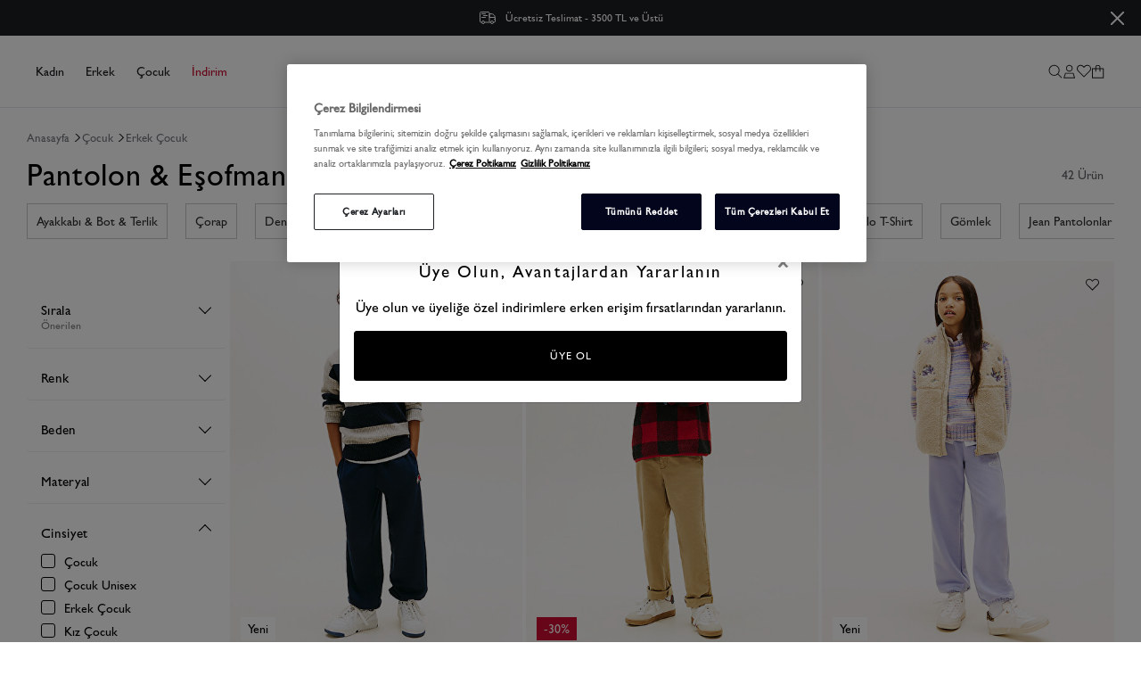

--- FILE ---
content_type: text/html; charset=utf-8
request_url: https://tr.tommy.com/erkek-cocuk-pantolon-esofman-alti-sort
body_size: 73042
content:

<!DOCTYPE html>
<!--[if lt IE 7]> <html class="lt-ie9 lt-ie8 lt-ie7" lang="tr"> <![endif]-->
<!--[if IE 7]>    <html class="lt-ie9 lt-ie8" lang="tr"> <![endif]-->
<!--[if IE 8]>    <html class="lt-ie9" lang="tr"> <![endif]-->
<!--[if gt IE 8]><!-->
<html lang="tr" >
<!--<![endif]-->
<head>
    <!-- Google Tag Manager -->
    <script>
(function (w, d, s, l, i) {
    w[l] = w[l] || []; w[l].push(

    { 'gtm.start': new Date().getTime(), event: 'gtm.js' }
    ); var f = d.getElementsByTagName(s)[0],
    j = d.createElement(s), dl = l != 'dataLayer' ? '&l=' + l : ''; j.async = true; j.src =
    'https://www.googletagmanager.com/gtm.js?id=' + i + dl; f.parentNode.insertBefore(j, f);
})(window, document, 'script', 'dataLayer', 'GTM-KP34TXZ');</script>
    <!-- End Google Tag Manager -->
    <!-- DNS PREFETCH -->
    <link rel="dns-prefetch" href="https://st-tommy.mncdn.com/">
    <link rel="dns-prefetch" href="https://www.googletagmanager.com/">
    <link rel="dns-prefetch" href="https://www.google-analytics.com/">
    <link rel="dns-prefetch" href="https://www.googleadservices.com/">
    <link rel="dns-prefetch" href="https://connect.facebook.net/">
    <link rel="dns-prefetch" href="https://analytics.tiktok.com/">
    <link rel="dns-prefetch" href="https://cdn.scarabresearch.com">
    <link rel="dns-prefetch" href="https://cdn.taboola.com/">
    <link rel="dns-prefetch" href="https://cookie-cdn.cookiepro.com">
    <link rel="dns-prefetch" href="https://geolocation.onetrust.com">
    <link rel="dns-prefetch" href="https://static.criteo.net/">
    <link rel="dns-prefetch" href="https://dynamic.criteo.com/">
    <link rel="dns-prefetch" href="https://tommyhilfiger.api.useinsider.com/">
    <link rel="dns-prefetch" href="https://www.clarity.ms">
    <link rel="preconnect" href="https://st-tommy.mncdn.com/">
    <link rel="preconnect" href="https://cdn.scarabresearch.com">
    <link rel="preconnect" href="https://cookie-cdn.cookiepro.com/">


    






                <link rel="preload" as="image" href="https://st-tommy.mncdn.com/mnresize/682/910/Content/media/ProductImg/original/639021040475321893.webp" imagesizes="" fetchpriority="high" />
                <link rel="preload" as="image" href="https://st-tommy.mncdn.com/mnresize/682/910/Content/media/ProductImg/original/639011534362971354.webp" imagesizes="" fetchpriority="high" />
                <link rel="preload" as="image" href="https://st-tommy.mncdn.com/mnresize/682/910/Content/media/ProductImg/original/639011531422560047.webp" imagesizes="" fetchpriority="high" />
    <link rel="preload" as="style" type="text/css" href="https://st-tommy.mncdn.com/Public/css/critical.css?v=r4n1e542" />
    <link rel="stylesheet" type="text/css" href="https://st-tommy.mncdn.com/Public/css/critical.css?v=r4n1e542" />

    
    <script>
        var VipisActive = '1';
    </script>
    
<meta http-equiv="Content-Type" content="application/xhtml+xml; charset=UTF-8" />
<meta http-equiv="X-UA-Compatible" content="IE=8; IE=10; IE=11" />


<meta name="description" content="Tommy Hilfiger&#39;ın erkek &#231;ocuk pantolon &amp; eşofman altı &amp; şort  &#252;r&#252;nlerini incelerken, erkek &#231;ocuk sweatshirt modellerini de keşfedebilirsiniz." />
<meta name="servername" content="IIS21" />
<meta name="hasSsl" />


<meta name="viewport" content="width=device-width,initial-scale=1, maximum-scale=1,minimum-scale=1">
<meta name="google-site-verification" content="G5n0q-yE8mG_J3lygPEn9T4TrbQJob-jkcym99wKMtw" />
<meta name="yandex-verification" content="adf790407c1cbe0f" />

    <title> Erkek Çocuk Pantolon & Şort Modelleri | Tommy Hilfiger</title>


    

    

    

<script type="text/javascript">
    var MainPath = '/';
    var fileVersion = '1';
    var resultMessageNotify = 'false';
    var thumbSliderDirection = 'horizontal';
    var productLoadMode = 'pagination';
    var sslActive = '0';
    var isActive = '0';
    var hashedemail = '';
    var cdnPath = 'https://st-tommy.mncdn.com/Content/';
    var FaceBookAppKey = '517156448711672';
    var langId = '1';
    var langValue = 'Turkish';
    window.dataLayer = window.dataLayer || [];
    window.insider_object = window.insider_object|| {};
</script>
    
<link rel="alternate" hreflang="tr" href="https://tr.tommy.com/erkek-cocuk-pantolon-esofman-alti-sort" />
                <link rel="canonical" href="https://tr.tommy.com/erkek-cocuk-pantolon-esofman-alti-sort" />

    

<link rel="shortcut icon" href="https://st-tommy.mncdn.com/Content/img/favicons/favicon.ico?v=r4n1e542" />
<link rel="apple-touch-icon" sizes="180x180" href="https://st-tommy.mncdn.com/Content/img/favicons/favicon.ico?v=r4n1e542" />
<link rel="manifest" href="/Content/img/favicons/manifest.json?v=r4n1e542" />
<link rel="mask-icon" href="https://st-tommy.mncdn.com/Content/img/favicons/safari-pinned-tab.svg?v=r4n1e542" color="#e72b1e" />
<meta name="apple-mobile-web-app-title" content="Tommy Hilfiger" />

<link rel="stylesheet" type="text/css" href="https://st-tommy.mncdn.com/Public/css/critical.css?v=r4n1e542" media="(min-width:1025px)" defer async>
<link rel="stylesheet" type="text/css" href="https://st-tommy.mncdn.com/Public/css/critical.mobile.css?v=r4n1e542" media="(max-width:1024px)" defer async>








    <link rel="preload" as="style" onload="this.rel='stylesheet'" type="text/css" href="https://st-tommy.mncdn.com/Public/css/font.min.css?v=r4n1e542" />
    <link rel="stylesheet" type="text/css" href="https://st-tommy.mncdn.com/Public/css/initializeStyle.min.css?v=r4n1e542" />
        <link rel="preload" as="style" type="text/css" href="https://st-tommy.mncdn.com/Public/css/listStyle.min.css?v=r4n1e542" />
        <link rel="stylesheet" type="text/css" href="https://st-tommy.mncdn.com/Public/css/listStyle.min.css?v=r4n1e542" />
        <script type="text/javascript" src="https://st-tommy.mncdn.com/Public/js/vendors.min.js?v=r4n1e542"></script>
        <script type="text/javascript" src="https://st-tommy.mncdn.com/Public/js/core.min.js?v=r4n1e542"></script>
        <script type="text/javascript" defer src="https://st-tommy.mncdn.com/Public/js/layout.min.js?v=r4n1e542"></script>
        <script type="text/javascript" defer src="https://st-tommy.mncdn.com/Public/js/login.min.js?v=r4n1e542"></script>
<script>

    /*
    if (!Modernizr.svg) {

        el = document.createElement('link');

        el.rel = 'stylesheet';

        el.href = 'Style/css/icons.css';

        document.getElementsByTagName('head')[0].appendChild(el);

    };
    */
</script>

    

    <link rel="preload" href="https://st-tommy.mncdn.com/Content/fonts/Futura/futurastd-book.woff2" as="font" crossorigin>

    
    
    
    
    

    
    

    <script defer src="https://www.googleoptimize.com/optimize.js?id=OPT-N5F8BS6" integrity="sha384-K7Djw2NrW9Bp+bVrXo+EJor+w+bESuiLOiCU54hx1VqxIggJS7sRADVuYBpXoEiq" crossorigin="anonymous"></script>
    



    
    <script type="text/javascript" src="https://p.teads.tv/teads-fellow.js" async></script>
    <script>
        window.teads_e = window.teads_e || [];
        window.teads_buyer_pixel_id = 8520;
    </script>
    
<script defer>
        (function () {
            window.personaclick = window.personaclick || function () { (window.personaclick.q = window.personaclick.q || []).push(arguments) };
            var c = "//cdn.personaclick.com", v = "/v3.js", s = { script: [{ src: c + v, async: "" }] };
            Object.keys(s).forEach(function (c) { s[c].forEach(function (d) { var e = document.createElement(c), a; for (a in d) e.setAttribute(a, d[a]); document.head.appendChild(e) }) });
        })();
        personaclick("init", "664f5176dd5e00d440b1054e7903b4");
</script>
    


</head>
<body >

    <!-- Google Tag Manager (noscript) -->
    <noscript>
        <iframe src="https://www.googletagmanager.com/ns.html?id=GTM-KP34TXZ" height="0" width="0" style="display: none; visibility: hidden"></iframe>
    </noscript>
    <!-- End Google Tag Manager (noscript) -->

    <div id="site-modal" class="modal" tabindex="-1" role="dialog"></div>

<div id="custom-modal" class="custom-modal modal"></div>
<div class="size-select-modal temp-hidden" data-js="size-select-modal"></div>
<div class="size-select-modal temp-hidden" data-js="relation-size-select-modal"></div>

<div id="sigin-modal" class="modal" tabindex="-1" role="dialog">
    <div class="cover" style="position:absolute; top:0; left:0; width:100%; height:100%;z-index:2003"></div>
    <div class="modal-dialog" role="document">
        <div class="modal-content">
            <button type="button" class="close modal-close" data-dismiss="modal" aria-label="Close" data-js="close-popup"><span aria-hidden="true">&times;</span></button>
            <div class="modal-body">

                <div class="nav-explore-menu" data-js="nav-explore-menu">
                    <div class="login-dropdown" data-js="login-dropdown">
                    </div>
                    <div class="forgot-password-dropdown" data-js="forgot-password-dropdown">
                    </div>
                </div>
            </div>
            
        </div>
    </div>

</div>


    
    <div id="mobile-holder" data-js="mobile-holder"></div>
    <div id="black-cover" data-js="black-cover"></div>

        <input type="hidden" id="pageName" value="Category" />
    <div id="wrapper">

        

<header id="header">
    <div class="header">
        <div id="top-bar" class="utiliy-bar">

<div class="col-12">

    <div class="topMenu-slider">

        <div class="slider-wrapper" data-js="topMenu-slider" tabindex="5119">
                <div class="slide-item">
                    <a href="/tommy-hilfiger-iade-ve-geri-odemeler">
                            <img src="https://st-tommy.mncdn.com/Content/icons/free-returns.svg" width="36" height="20" alt="Sipariş Paket İkonu" />
                        &#220;cretsiz İade
                    </a>
                </div>
                <div class="slide-item">
                    <a href="/tommy-hilfiger-teslimat">
                            <img src="https://st-tommy.mncdn.com/Content/icons/free-delivery.svg" width="20" height="20" alt="Sipariş Kargo İkonu" />
                        &#220;cretsiz Teslimat - 3500 TL ve &#220;st&#252;
                    </a>
                </div>

        </div>
    </div>

    <span class="close-topMenu pointer" data-js="close-topMenu">
        <svg width="15px" height="15px" viewBox="0 00 15 15" version="1.1" xmlns="http://www.w3.org/2000/svg">
            <g stroke="#FFFFFF" stroke-width="2" fill="none" fill-rule="evenodd">
                <path d="M0.1 0.1l14.9 14.9M14.9 0.1L0.1 14.9"></path>
            </g>
        </svg>
    </span>
</div>
</div>
        <div class="header-content">
            <section class="header-nav"><span class="btn-mobile-menu" data-js="btn-mobile-menu">
    <span class="svg-icon hamburger"><svg height="17" role="img" viewBox="0 0 33 17" width="33"><use xlink:href="/Public/svg/icons.svg#ui-hamburger-search" /></svg></span>
</span><div id="navigation" class="main-nav" data-js="navigation"></div></section>
            <section class="header-logo">

<a href="/" title="Tommy Hilfiger" class="brand-logo">
    <span class="cnt-logo mobile">
        <span class="svg-icon orj"><svg height="32" role="img" title="Sepet" viewBox="0 0 32 32" width="32"><use xlink:href="/Public/svg/icons.svg#ui-logo-mob-" /></svg></span>
        
    </span>
    <span class="cnt-logo desktop">
        <img src="https://st-tommy.mncdn.com/Content/img/logo12.svg" alt="logo" width="217" height="12"  />
        <span class="svg-icon transparent"><svg height="12" role="img" title="Sepet" viewBox="0 0 221 12" width="221"><use xlink:href="/Public/svg/icons.svg#ui-n-logo-full-transparent" /></svg></span>
    </span>

</a>  </section>
            <section class="header-buttons">
                <ul class="list-header-buttons">
                    <li class="desktop-search">
                        <span class="btn-search" data-js="mobile-search-btn">
                            <span class="svg-icon "><svg height="18" role="img" title="Search" viewBox="0 0 18 18" width="18"><use xlink:href="/Public/svg/icons.svg#ui-searchx" /></svg></span>
                        </span>
                    </li>
                    
                    <li class="user-menu d-lg-flex" data-js="user-menu"></li>
                    
                    <li class="top-basket" data-js="top-basket"></li>
                </ul>
            </section>
            <section class="header-search">

<div class="search-form" data-js="search-form">
    <span class="btn-close" data-btn-close-search><span class="svg-icon "><svg height="20" role="img" title="Search" viewBox="0 0 20 20" width="20"><use xlink:href="/Public/svg/icons.svg#ui-n-close" /></svg></span></span>
    <form action="/Ara" method="get" id="frm-search" data-js="frm-search">
        <div class="search-bar">
            <span class="svg-icon "><svg height="18" role="img" title="Search" viewBox="0 0 18 18" width="18"><use xlink:href="/Public/svg/icons.svg#ui-searchx" /></svg></span>
            <input type="text" name="k" class="form-control personaclick-instant-search" id="search-input" data-js="search-input" placeholder="Ara" autocomplete="off" />
            <span class="clear" data-btn-clear-search-input>Temizle</span>
        </div>
        <div class="search-alert">
            <span></span>
        </div>
    </form>
    

<div id="search-result" data-js="search-result">
</div>






</div><div class="search_suggestions"></div></section>
        </div>
    </div>
</header>


        <div id="content" class="w-100">
            <div class="content">
                


<script type="text/javascript">
    departmentId = '11914';
    _menuContentID = '5103';
    impressionList = [];
</script>


<div id="department" class="">
                <h1 class="d-none">Erkek &#199;ocuk Pantolon &amp; Eşofman Altı &amp; Şort</h1>


    






<script type="text/javascript">
        var $email = '';
</script>
<script defer type="text/javascript" id="departmentScripts" data-js="departmentScripts">
    // Custom Label  Array
    function customLabel() {
        var obj = {
            'customLabel':
            {
                'pageTitle': 'Category',
                'categoryType': "Category",
                'categoryName': "Çocuk",
                'breadcrumb': 'Çocuk>Erkek Çocuk>Pantolon & Eşofman Altı & Şort',
                'googleTaxonomyId': 0
            }
        };
        window.dataLayer.push(obj);
    }
    (function (w) {
        // create new object
        var googleScript = function () {
            this.impressionList = [];
            this.impressionListGA = [];
            this.impressionListBackup = [];
            this.impressionListBackupGA = [];
            this.impressionListCritio = [];
            this.checkList = [];
            this.productPerLine = 4;
        };


        // constructor
        googleScript.constructor = googleScript;

        // add functions in prototype
        googleScript.prototype = {
            init: function () {
                if (typeof ScarabQueue === 'undefined' || ScarabQueue == null) { ScarabQueue = []; }
                $googleScript.addBasket()
                ScarabQueue.push(['category', 'Çocuk>Erkek Çocuk>Pantolon & Eşofman Altı & Şort']);
                window.addEventListener('DOMContentLoaded', function () {
                    $googleScript.loopImpression();
                    //$googleScript.productImpression();
                    $googleScript.productImpressionCritio();
                });

                $googleScript.clickProduct();
            },
            // Product Impression / Ürün Görüntüleme
            productImpression:function(){
                var obj = {
                    'event': 'eec.productImpression',
                    'Category': 'Enhanced Ecommerce',
                    'Action':  'Product List',
                    'Label': 'Product Click',
                    'Value': 0,
                    'noninteraction': true ,
                    'ecommerce': {
                        'currencyCode': 'TRY',
                        'impressions': $googleScript.impressionList
                    }
                };
                window.dataLayer.push(obj);
            },
            productImpressionGA:function(){
                var obj = {
                    'event': "view_item_list",
                    'ecommerce': {
                        'item_list_id': "pantolon-esofman-alti-sort",
                        'item_list_name': "Pantolon & Eşofman Altı & Şort",
                        'items': $googleScript.impressionListGA
                    }
                }
                window.dataLayer.push(obj);
            },
            productImpressionCritio:function(mail){
                var obj = {
                    'event': 'crto_listingpage',
                    'crto': {
                        'email': $email,
                        'products': [$googleScript.impressionListCritio]
                    }

                };
                window.dataLayer.push(obj);
            },
            // Ürünler impressionList dizisine ekleniyor
             pushImpression: function (id, name, price, brand, category, list, position,pId) {
                var data = {
                    'name': name,
                    'id': id,
                    'price': price,
                    'brand': brand,
                    'category': category,
                    'list': list,
                    'position': position
                };
                $googleScript.impressionListBackup.push(data)
                $googleScript.impressionList.push(data);
                if (window.innerWidth > 1024) {

                    var products = $('.p-item');
                    var offTop = $('[data-js=p-item][data-id=' + pId + ']').length > 0 ? $('[data-js=p-item][data-id=' + pId + ']')[0].offsetTop : 0;
                    var lineProducts = products.filter(function (i, e) {
                        return e.offsetTop == offTop
                    });

                    $googleScript.productPerLine = lineProducts.length;

                    if ($googleScript.impressionList.length == $googleScript.productPerLine) {
                        $googleScript.productImpression();
                        $googleScript.impressionList = [];
                        $googleScript.productPerLine = 4
                    }
                }
                else {
                    if ($googleScript.impressionList.length == 2) {
                        $googleScript.productImpression();
                        $googleScript.impressionList = [];
                    }
                }
            },
            pushImpressionGA: function (id, name, coupon, discount, firstprice, index, brand, category, category2, category3, category4, category5, listId, listName, variant, price, quantity) {

                var data = {
                    'item_id': id,
                    'item_name': name,
                    'coupon': coupon,
                    'discount': discount,
                    'discount_rate': discount,
                    'first_price': firstprice,
                    'index': index,
                    'item_brand': brand,
                    'item_category': category,
                    'item_category2': category2,
                    'item_category3': category3,
                    'item_category4': category4,
                    'item_category5': category5,
                    'item_list_id': listId,
                    'item_list_name': listName,
                    'item_variant': variant,
                    'price': price,
                    'quantity': quantity
                };
                $googleScript.impressionListBackupGA.push(data)
                $googleScript.impressionListGA.push(data);
                if (window.innerWidth > 1024) {

                    var products = $('.p-item');
                    var offTop = $('[data-js=p-item][data-id=' + id + ']')[0].offsetTop;
                    var lineProducts = products.filter(function (i, e) {
                        return e.offsetTop == offTop
                    });

                    $googleScript.productPerLine = lineProducts.length;

                    if ($googleScript.impressionListGA.length == $googleScript.productPerLine) {
                        $googleScript.productImpressionGA();
                        $googleScript.impressionListGA = [];
                        $googleScript.productPerLine = 4
                    }
                }
                else {
                    if ($googleScript.impressionListGA.length == 2) {
                        $googleScript.productImpressionGA();
                        $googleScript.impressionListGA = [];
                    }
                }
            },
            pushImpressionCritio: function (id, name, price, brand, category, list, position) {
                var data = [
                    id
                ]
                $googleScript.impressionListCritio.push(data);
            },
            // Ürünler burada  for içinde dönüyor
            loopImpression: function () {
                    
                if ($googleScript.isInViewport($("[data-id='204484']")) && !$googleScript.checkList.includes(204484)) {
                    $googleScript.pushImpression('KS0KS00715C1G', '&#199;ocuk Unisex Heritage Flag Eşofman Altı',4199.00, 'Tommy Hilfiger', "Çocuk", 'Çocuk>Erkek Çocuk>Pantolon & Eşofman Altı & Şort',49, '204484')
                    $googleScript.pushImpressionGA('204484',
                        'Çocuk Unisex Heritage Flag Eşofman Altı',
                        '',
                        0.00,
                        4199.00,
                        0,
                        'Tommy Hilfiger',
                        "Çocuk",
                        'Erkek Çocuk',
                        'Pantolon & Eşofman Altı & Şort',
                        '',
                        '',
                        'pantolon-esofman-alti-sort',
                        'Pantolon & Eşofman Altı & Şort',
                        'Lacivert',
                         4199.00,
                         1)
                    $googleScript.pushImpressionCritio('KS0KS00715C1G', '&#199;ocuk Unisex Heritage Flag Eşofman Altı',4199.00, 'Tommy Hilfiger', "Çocuk", 'Çocuk>Erkek Çocuk>Pantolon & Eşofman Altı & Şort',49)
                    $googleScript.checkList.push(204484)
                }

                
                    
                if ($googleScript.isInViewport($("[data-id='204202']")) && !$googleScript.checkList.includes(204202)) {
                    $googleScript.pushImpression('KB0KB10048AEN', 'Erkek &#199;ocuk Herringbone Relaxed Pantolon',2939.30, 'Tommy Hilfiger', "Çocuk", 'Çocuk>Erkek Çocuk>Pantolon & Eşofman Altı & Şort',50, '204202')
                    $googleScript.pushImpressionGA('204202',
                        'Erkek Çocuk Herringbone Relaxed Pantolon',
                        '',
                        1259.70,
                        4199.00,
                        1,
                        'Tommy Hilfiger',
                        "Çocuk",
                        'Erkek Çocuk',
                        'Pantolon & Eşofman Altı & Şort',
                        '',
                        '',
                        'pantolon-esofman-alti-sort',
                        'Pantolon & Eşofman Altı & Şort',
                        'Bej',
                         2939.30,
                         1)
                    $googleScript.pushImpressionCritio('KB0KB10048AEN', 'Erkek &#199;ocuk Herringbone Relaxed Pantolon',2939.30, 'Tommy Hilfiger', "Çocuk", 'Çocuk>Erkek Çocuk>Pantolon & Eşofman Altı & Şort',50)
                    $googleScript.checkList.push(204202)
                }

                
                    
                if ($googleScript.isInViewport($("[data-id='204138']")) && !$googleScript.checkList.includes(204138)) {
                    $googleScript.pushImpression('KG0KG08981C5U', 'Kız &#199;ocuk Monotype Eşofman Altı',3669.00, 'Tommy Hilfiger', "Çocuk", 'Çocuk>Erkek Çocuk>Pantolon & Eşofman Altı & Şort',51, '204138')
                    $googleScript.pushImpressionGA('204138',
                        'Kız Çocuk Monotype Eşofman Altı',
                        '',
                        0.00,
                        3669.00,
                        2,
                        'Tommy Hilfiger',
                        "Çocuk",
                        'Erkek Çocuk',
                        'Pantolon & Eşofman Altı & Şort',
                        '',
                        '',
                        'pantolon-esofman-alti-sort',
                        'Pantolon & Eşofman Altı & Şort',
                        'Mor',
                         3669.00,
                         1)
                    $googleScript.pushImpressionCritio('KG0KG08981C5U', 'Kız &#199;ocuk Monotype Eşofman Altı',3669.00, 'Tommy Hilfiger', "Çocuk", 'Çocuk>Erkek Çocuk>Pantolon & Eşofman Altı & Şort',51)
                    $googleScript.checkList.push(204138)
                }

                
                    
                if ($googleScript.isInViewport($("[data-id='204135']")) && !$googleScript.checkList.includes(204135)) {
                    $googleScript.pushImpression('KS0KS00662YBH', '&#199;ocuk Unisex Mini Corp Eşofman Altı',3669.00, 'Tommy Hilfiger', "Çocuk", 'Çocuk>Erkek Çocuk>Pantolon & Eşofman Altı & Şort',52, '204135')
                    $googleScript.pushImpressionGA('204135',
                        'Çocuk Unisex Mini Corp Eşofman Altı',
                        '',
                        0.00,
                        3669.00,
                        3,
                        'Tommy Hilfiger',
                        "Çocuk",
                        'Erkek Çocuk',
                        'Pantolon & Eşofman Altı & Şort',
                        '',
                        '',
                        'pantolon-esofman-alti-sort',
                        'Pantolon & Eşofman Altı & Şort',
                        'Beyaz',
                         3669.00,
                         1)
                    $googleScript.pushImpressionCritio('KS0KS00662YBH', '&#199;ocuk Unisex Mini Corp Eşofman Altı',3669.00, 'Tommy Hilfiger', "Çocuk", 'Çocuk>Erkek Çocuk>Pantolon & Eşofman Altı & Şort',52)
                    $googleScript.checkList.push(204135)
                }

                
                    
                if ($googleScript.isInViewport($("[data-id='203917']")) && !$googleScript.checkList.includes(203917)) {
                    $googleScript.pushImpression('KB0KB10167C1G', 'Erkek &#199;ocuk Monotype Print Eşofman Altı',3669.00, 'Tommy Hilfiger', "Çocuk", 'Çocuk>Erkek Çocuk>Pantolon & Eşofman Altı & Şort',53, '203917')
                    $googleScript.pushImpressionGA('203917',
                        'Erkek Çocuk Monotype Print Eşofman Altı',
                        '',
                        0.00,
                        3669.00,
                        4,
                        'Tommy Hilfiger',
                        "Çocuk",
                        'Erkek Çocuk',
                        'Pantolon & Eşofman Altı & Şort',
                        '',
                        '',
                        'pantolon-esofman-alti-sort',
                        'Pantolon & Eşofman Altı & Şort',
                        'Lacivert',
                         3669.00,
                         1)
                    $googleScript.pushImpressionCritio('KB0KB10167C1G', 'Erkek &#199;ocuk Monotype Print Eşofman Altı',3669.00, 'Tommy Hilfiger', "Çocuk", 'Çocuk>Erkek Çocuk>Pantolon & Eşofman Altı & Şort',53)
                    $googleScript.checkList.push(203917)
                }

                
                    
                if ($googleScript.isInViewport($("[data-id='203901']")) && !$googleScript.checkList.includes(203901)) {
                    $googleScript.pushImpression('KS0KS00662C1G', '&#199;ocuk Unisex Mini Corp Eşofman Altı',3669.00, 'Tommy Hilfiger', "Çocuk", 'Çocuk>Erkek Çocuk>Pantolon & Eşofman Altı & Şort',54, '203901')
                    $googleScript.pushImpressionGA('203901',
                        'Çocuk Unisex Mini Corp Eşofman Altı',
                        '',
                        0.00,
                        3669.00,
                        5,
                        'Tommy Hilfiger',
                        "Çocuk",
                        'Erkek Çocuk',
                        'Pantolon & Eşofman Altı & Şort',
                        '',
                        '',
                        'pantolon-esofman-alti-sort',
                        'Pantolon & Eşofman Altı & Şort',
                        'Lacivert',
                         3669.00,
                         1)
                    $googleScript.pushImpressionCritio('KS0KS00662C1G', '&#199;ocuk Unisex Mini Corp Eşofman Altı',3669.00, 'Tommy Hilfiger', "Çocuk", 'Çocuk>Erkek Çocuk>Pantolon & Eşofman Altı & Şort',54)
                    $googleScript.checkList.push(203901)
                }

                
                    
                if ($googleScript.isInViewport($("[data-id='203376']")) && !$googleScript.checkList.includes(203376)) {
                    $googleScript.pushImpression('KS0KS00662GW1', '&#199;ocuk Unisex Mini Corp Eşofman Altı',3669.00, 'Tommy Hilfiger', "Çocuk", 'Çocuk>Erkek Çocuk>Pantolon & Eşofman Altı & Şort',55, '203376')
                    $googleScript.pushImpressionGA('203376',
                        'Çocuk Unisex Mini Corp Eşofman Altı',
                        '',
                        0.00,
                        3669.00,
                        6,
                        'Tommy Hilfiger',
                        "Çocuk",
                        'Erkek Çocuk',
                        'Pantolon & Eşofman Altı & Şort',
                        '',
                        '',
                        'pantolon-esofman-alti-sort',
                        'Pantolon & Eşofman Altı & Şort',
                        'Kahverengi',
                         3669.00,
                         1)
                    $googleScript.pushImpressionCritio('KS0KS00662GW1', '&#199;ocuk Unisex Mini Corp Eşofman Altı',3669.00, 'Tommy Hilfiger', "Çocuk", 'Çocuk>Erkek Çocuk>Pantolon & Eşofman Altı & Şort',55)
                    $googleScript.checkList.push(203376)
                }

                
                    
                if ($googleScript.isInViewport($("[data-id='202985']")) && !$googleScript.checkList.includes(202985)) {
                    $googleScript.pushImpression('KS0KS00664PT2', '&#199;ocuk Unisex Mini Corp Eşofman Takım',6179.00, 'Tommy Hilfiger', "Çocuk", 'Çocuk>Erkek Çocuk>Pantolon & Eşofman Altı & Şort',56, '202985')
                    $googleScript.pushImpressionGA('202985',
                        'Çocuk Unisex Mini Corp Eşofman Takım',
                        '',
                        0.00,
                        6179.00,
                        7,
                        'Tommy Hilfiger',
                        "Çocuk",
                        'Erkek Çocuk',
                        'Pantolon & Eşofman Altı & Şort',
                        '',
                        '',
                        'pantolon-esofman-alti-sort',
                        'Pantolon & Eşofman Altı & Şort',
                        'Siyah',
                         6179.00,
                         1)
                    $googleScript.pushImpressionCritio('KS0KS00664PT2', '&#199;ocuk Unisex Mini Corp Eşofman Takım',6179.00, 'Tommy Hilfiger', "Çocuk", 'Çocuk>Erkek Çocuk>Pantolon & Eşofman Altı & Şort',56)
                    $googleScript.checkList.push(202985)
                }

                
                    
                if ($googleScript.isInViewport($("[data-id='202983']")) && !$googleScript.checkList.includes(202983)) {
                    $googleScript.pushImpression('KB0KB09978C1G', 'Erkek &#199;ocuk Corduroy Skater Pantolon',4279.00, 'Tommy Hilfiger', "Çocuk", 'Çocuk>Erkek Çocuk>Pantolon & Eşofman Altı & Şort',57, '202983')
                    $googleScript.pushImpressionGA('202983',
                        'Erkek Çocuk Corduroy Skater Pantolon',
                        '',
                        0.00,
                        4279.00,
                        8,
                        'Tommy Hilfiger',
                        "Çocuk",
                        'Erkek Çocuk',
                        'Pantolon & Eşofman Altı & Şort',
                        '',
                        '',
                        'pantolon-esofman-alti-sort',
                        'Pantolon & Eşofman Altı & Şort',
                        'Lacivert',
                         4279.00,
                         1)
                    $googleScript.pushImpressionCritio('KB0KB09978C1G', 'Erkek &#199;ocuk Corduroy Skater Pantolon',4279.00, 'Tommy Hilfiger', "Çocuk", 'Çocuk>Erkek Çocuk>Pantolon & Eşofman Altı & Şort',57)
                    $googleScript.checkList.push(202983)
                }

                
                    
                if ($googleScript.isInViewport($("[data-id='202984']")) && !$googleScript.checkList.includes(202984)) {
                    $googleScript.pushImpression('KS0KS00664C1G', '&#199;ocuk Unisex Mini Corp Eşofman Takım',6179.00, 'Tommy Hilfiger', "Çocuk", 'Çocuk>Erkek Çocuk>Pantolon & Eşofman Altı & Şort',58, '202984')
                    $googleScript.pushImpressionGA('202984',
                        'Çocuk Unisex Mini Corp Eşofman Takım',
                        '',
                        0.00,
                        6179.00,
                        9,
                        'Tommy Hilfiger',
                        "Çocuk",
                        'Erkek Çocuk',
                        'Pantolon & Eşofman Altı & Şort',
                        '',
                        '',
                        'pantolon-esofman-alti-sort',
                        'Pantolon & Eşofman Altı & Şort',
                        'Lacivert',
                         6179.00,
                         1)
                    $googleScript.pushImpressionCritio('KS0KS00664C1G', '&#199;ocuk Unisex Mini Corp Eşofman Takım',6179.00, 'Tommy Hilfiger', "Çocuk", 'Çocuk>Erkek Çocuk>Pantolon & Eşofman Altı & Şort',58)
                    $googleScript.checkList.push(202984)
                }

                
                    
                if ($googleScript.isInViewport($("[data-id='202982']")) && !$googleScript.checkList.includes(202982)) {
                    $googleScript.pushImpression('KB0KB09978GVP', 'Erkek &#199;ocuk Corduroy Skater Pantolon',4279.00, 'Tommy Hilfiger', "Çocuk", 'Çocuk>Erkek Çocuk>Pantolon & Eşofman Altı & Şort',59, '202982')
                    $googleScript.pushImpressionGA('202982',
                        'Erkek Çocuk Corduroy Skater Pantolon',
                        '',
                        0.00,
                        4279.00,
                        10,
                        'Tommy Hilfiger',
                        "Çocuk",
                        'Erkek Çocuk',
                        'Pantolon & Eşofman Altı & Şort',
                        '',
                        '',
                        'pantolon-esofman-alti-sort',
                        'Pantolon & Eşofman Altı & Şort',
                        'Bej',
                         4279.00,
                         1)
                    $googleScript.pushImpressionCritio('KB0KB09978GVP', 'Erkek &#199;ocuk Corduroy Skater Pantolon',4279.00, 'Tommy Hilfiger', "Çocuk", 'Çocuk>Erkek Çocuk>Pantolon & Eşofman Altı & Şort',59)
                    $googleScript.checkList.push(202982)
                }

                
                    
                if ($googleScript.isInViewport($("[data-id='202639']")) && !$googleScript.checkList.includes(202639)) {
                    $googleScript.pushImpression('KB0KB09945MRH', 'Erkek &#199;ocuk Herringbone Worker Pantolon',3799.00, 'Tommy Hilfiger', "Çocuk", 'Çocuk>Erkek Çocuk>Pantolon & Eşofman Altı & Şort',60, '202639')
                    $googleScript.pushImpressionGA('202639',
                        'Erkek Çocuk Herringbone Worker Pantolon',
                        '',
                        0.00,
                        3799.00,
                        11,
                        'Tommy Hilfiger',
                        "Çocuk",
                        'Erkek Çocuk',
                        'Pantolon & Eşofman Altı & Şort',
                        '',
                        '',
                        'pantolon-esofman-alti-sort',
                        'Pantolon & Eşofman Altı & Şort',
                        'Yeşil',
                         3799.00,
                         1)
                    $googleScript.pushImpressionCritio('KB0KB09945MRH', 'Erkek &#199;ocuk Herringbone Worker Pantolon',3799.00, 'Tommy Hilfiger', "Çocuk", 'Çocuk>Erkek Çocuk>Pantolon & Eşofman Altı & Şort',60)
                    $googleScript.checkList.push(202639)
                }

                
                    
                if ($googleScript.isInViewport($("[data-id='202451']")) && !$googleScript.checkList.includes(202451)) {
                    $googleScript.pushImpression('KB0KB09905GVP', 'Erkek &#199;ocuk Varsity Raised Print Eşofman Altı',1664.50, 'Tommy Hilfiger', "Çocuk", 'Çocuk>Erkek Çocuk>Pantolon & Eşofman Altı & Şort',61, '202451')
                    $googleScript.pushImpressionGA('202451',
                        'Erkek Çocuk Varsity Raised Print Eşofman Altı',
                        '',
                        1664.50,
                        3329.00,
                        12,
                        'Tommy Hilfiger',
                        "Çocuk",
                        'Erkek Çocuk',
                        'Pantolon & Eşofman Altı & Şort',
                        '',
                        '',
                        'pantolon-esofman-alti-sort',
                        'Pantolon & Eşofman Altı & Şort',
                        'Bej',
                         1664.50,
                         1)
                    $googleScript.pushImpressionCritio('KB0KB09905GVP', 'Erkek &#199;ocuk Varsity Raised Print Eşofman Altı',1664.50, 'Tommy Hilfiger', "Çocuk", 'Çocuk>Erkek Çocuk>Pantolon & Eşofman Altı & Şort',61)
                    $googleScript.checkList.push(202451)
                }

                
                    
                if ($googleScript.isInViewport($("[data-id='201804']")) && !$googleScript.checkList.includes(201804)) {
                    $googleScript.pushImpression('KB0KB09905C1G', 'Erkek &#199;ocuk Varsity Raised Print Eşofman Altı',1664.50, 'Tommy Hilfiger', "Çocuk", 'Çocuk>Erkek Çocuk>Pantolon & Eşofman Altı & Şort',62, '201804')
                    $googleScript.pushImpressionGA('201804',
                        'Erkek Çocuk Varsity Raised Print Eşofman Altı',
                        '',
                        1664.50,
                        3329.00,
                        13,
                        'Tommy Hilfiger',
                        "Çocuk",
                        'Erkek Çocuk',
                        'Pantolon & Eşofman Altı & Şort',
                        '',
                        '',
                        'pantolon-esofman-alti-sort',
                        'Pantolon & Eşofman Altı & Şort',
                        'Lacivert',
                         1664.50,
                         1)
                    $googleScript.pushImpressionCritio('KB0KB09905C1G', 'Erkek &#199;ocuk Varsity Raised Print Eşofman Altı',1664.50, 'Tommy Hilfiger', "Çocuk", 'Çocuk>Erkek Çocuk>Pantolon & Eşofman Altı & Şort',62)
                    $googleScript.checkList.push(201804)
                }

                
                    
                if ($googleScript.isInViewport($("[data-id='201601']")) && !$googleScript.checkList.includes(201601)) {
                    $googleScript.pushImpression('KB0KB09638BDS', 'Erkek &#199;ocuk 1985 Chino Pantolon',3499.00, 'Tommy Hilfiger', "Çocuk", 'Çocuk>Erkek Çocuk>Pantolon & Eşofman Altı & Şort',63, '201601')
                    $googleScript.pushImpressionGA('201601',
                        'Erkek Çocuk 1985 Chino Pantolon',
                        '',
                        0.00,
                        3499.00,
                        14,
                        'Tommy Hilfiger',
                        "Çocuk",
                        'Erkek Çocuk',
                        'Pantolon & Eşofman Altı & Şort',
                        '',
                        '',
                        'pantolon-esofman-alti-sort',
                        'Pantolon & Eşofman Altı & Şort',
                        'Siyah',
                         3499.00,
                         1)
                    $googleScript.pushImpressionCritio('KB0KB09638BDS', 'Erkek &#199;ocuk 1985 Chino Pantolon',3499.00, 'Tommy Hilfiger', "Çocuk", 'Çocuk>Erkek Çocuk>Pantolon & Eşofman Altı & Şort',63)
                    $googleScript.checkList.push(201601)
                }

                
                    
                if ($googleScript.isInViewport($("[data-id='201600']")) && !$googleScript.checkList.includes(201600)) {
                    $googleScript.pushImpression('KB0KB09638C1G', 'Erkek &#199;ocuk 1985 Chino Pantolon',3849.00, 'Tommy Hilfiger', "Çocuk", 'Çocuk>Erkek Çocuk>Pantolon & Eşofman Altı & Şort',64, '201600')
                    $googleScript.pushImpressionGA('201600',
                        'Erkek Çocuk 1985 Chino Pantolon',
                        '',
                        0.00,
                        3849.00,
                        15,
                        'Tommy Hilfiger',
                        "Çocuk",
                        'Erkek Çocuk',
                        'Pantolon & Eşofman Altı & Şort',
                        '',
                        '',
                        'pantolon-esofman-alti-sort',
                        'Pantolon & Eşofman Altı & Şort',
                        'Lacivert',
                         3849.00,
                         1)
                    $googleScript.pushImpressionCritio('KB0KB09638C1G', 'Erkek &#199;ocuk 1985 Chino Pantolon',3849.00, 'Tommy Hilfiger', "Çocuk", 'Çocuk>Erkek Çocuk>Pantolon & Eşofman Altı & Şort',64)
                    $googleScript.checkList.push(201600)
                }

                
                    
                if ($googleScript.isInViewport($("[data-id='201599']")) && !$googleScript.checkList.includes(201599)) {
                    $googleScript.pushImpression('KB0KB09638GUQ', 'Erkek &#199;ocuk 1985 Chino Pantolon',3499.00, 'Tommy Hilfiger', "Çocuk", 'Çocuk>Erkek Çocuk>Pantolon & Eşofman Altı & Şort',65, '201599')
                    $googleScript.pushImpressionGA('201599',
                        'Erkek Çocuk 1985 Chino Pantolon',
                        '',
                        0.00,
                        3499.00,
                        16,
                        'Tommy Hilfiger',
                        "Çocuk",
                        'Erkek Çocuk',
                        'Pantolon & Eşofman Altı & Şort',
                        '',
                        '',
                        'pantolon-esofman-alti-sort',
                        'Pantolon & Eşofman Altı & Şort',
                        'Bej',
                         3499.00,
                         1)
                    $googleScript.pushImpressionCritio('KB0KB09638GUQ', 'Erkek &#199;ocuk 1985 Chino Pantolon',3499.00, 'Tommy Hilfiger', "Çocuk", 'Çocuk>Erkek Çocuk>Pantolon & Eşofman Altı & Şort',65)
                    $googleScript.checkList.push(201599)
                }

                
                    
                if ($googleScript.isInViewport($("[data-id='201326']")) && !$googleScript.checkList.includes(201326)) {
                    $googleScript.pushImpression('KB0KB09779PLI', 'Erkek &#199;ocuk Parachute Pantolon',2834.30, 'Tommy Hilfiger', "Çocuk", 'Çocuk>Erkek Çocuk>Pantolon & Eşofman Altı & Şort',66, '201326')
                    $googleScript.pushImpressionGA('201326',
                        'Erkek Çocuk Parachute Pantolon',
                        '',
                        1214.70,
                        4049.00,
                        17,
                        'Tommy Hilfiger',
                        "Çocuk",
                        'Erkek Çocuk',
                        'Pantolon & Eşofman Altı & Şort',
                        '',
                        '',
                        'pantolon-esofman-alti-sort',
                        'Pantolon & Eşofman Altı & Şort',
                        'Yeşil',
                         2834.30,
                         1)
                    $googleScript.pushImpressionCritio('KB0KB09779PLI', 'Erkek &#199;ocuk Parachute Pantolon',2834.30, 'Tommy Hilfiger', "Çocuk", 'Çocuk>Erkek Çocuk>Pantolon & Eşofman Altı & Şort',66)
                    $googleScript.checkList.push(201326)
                }

                
                    
                if ($googleScript.isInViewport($("[data-id='201325']")) && !$googleScript.checkList.includes(201325)) {
                    $googleScript.pushImpression('KB0KB09767PLI', 'Erkek &#199;ocuk Parachute Şort',1464.50, 'Tommy Hilfiger', "Çocuk", 'Çocuk>Erkek Çocuk>Pantolon & Eşofman Altı & Şort',67, '201325')
                    $googleScript.pushImpressionGA('201325',
                        'Erkek Çocuk Parachute Şort',
                        '',
                        1464.50,
                        2929.00,
                        18,
                        'Tommy Hilfiger',
                        "Çocuk",
                        'Erkek Çocuk',
                        'Pantolon & Eşofman Altı & Şort',
                        '',
                        '',
                        'pantolon-esofman-alti-sort',
                        'Pantolon & Eşofman Altı & Şort',
                        'Yeşil',
                         1464.50,
                         1)
                    $googleScript.pushImpressionCritio('KB0KB09767PLI', 'Erkek &#199;ocuk Parachute Şort',1464.50, 'Tommy Hilfiger', "Çocuk", 'Çocuk>Erkek Çocuk>Pantolon & Eşofman Altı & Şort',67)
                    $googleScript.checkList.push(201325)
                }

                
                    
                if ($googleScript.isInViewport($("[data-id='201324']")) && !$googleScript.checkList.includes(201324)) {
                    $googleScript.pushImpression('KB0KB09693PLI', 'Erkek &#199;ocuk Casual Worker Pantolon',2519.30, 'Tommy Hilfiger', "Çocuk", 'Çocuk>Erkek Çocuk>Pantolon & Eşofman Altı & Şort',68, '201324')
                    $googleScript.pushImpressionGA('201324',
                        'Erkek Çocuk Casual Worker Pantolon',
                        '',
                        1079.70,
                        3599.00,
                        19,
                        'Tommy Hilfiger',
                        "Çocuk",
                        'Erkek Çocuk',
                        'Pantolon & Eşofman Altı & Şort',
                        '',
                        '',
                        'pantolon-esofman-alti-sort',
                        'Pantolon & Eşofman Altı & Şort',
                        'Yeşil',
                         2519.30,
                         1)
                    $googleScript.pushImpressionCritio('KB0KB09693PLI', 'Erkek &#199;ocuk Casual Worker Pantolon',2519.30, 'Tommy Hilfiger', "Çocuk", 'Çocuk>Erkek Çocuk>Pantolon & Eşofman Altı & Şort',68)
                    $googleScript.checkList.push(201324)
                }

                
                    
                if ($googleScript.isInViewport($("[data-id='201252']")) && !$googleScript.checkList.includes(201252)) {
                    $googleScript.pushImpression('KB0KB09694C1G', 'Erkek &#199;ocuk Tommy Flag Eşofman Altı',2204.30, 'Tommy Hilfiger', "Çocuk", 'Çocuk>Erkek Çocuk>Pantolon & Eşofman Altı & Şort',69, '201252')
                    $googleScript.pushImpressionGA('201252',
                        'Erkek Çocuk Tommy Flag Eşofman Altı',
                        '',
                        944.70,
                        3149.00,
                        20,
                        'Tommy Hilfiger',
                        "Çocuk",
                        'Erkek Çocuk',
                        'Pantolon & Eşofman Altı & Şort',
                        '',
                        '',
                        'pantolon-esofman-alti-sort',
                        'Pantolon & Eşofman Altı & Şort',
                        'Lacivert',
                         2204.30,
                         1)
                    $googleScript.pushImpressionCritio('KB0KB09694C1G', 'Erkek &#199;ocuk Tommy Flag Eşofman Altı',2204.30, 'Tommy Hilfiger', "Çocuk", 'Çocuk>Erkek Çocuk>Pantolon & Eşofman Altı & Şort',69)
                    $googleScript.checkList.push(201252)
                }

                
                    
                if ($googleScript.isInViewport($("[data-id='201199']")) && !$googleScript.checkList.includes(201199)) {
                    $googleScript.pushImpression('KB0KB09780AB9', 'Erkek &#199;ocuk Pleated Chino Pantolon',2204.30, 'Tommy Hilfiger', "Çocuk", 'Çocuk>Erkek Çocuk>Pantolon & Eşofman Altı & Şort',70, '201199')
                    $googleScript.pushImpressionGA('201199',
                        'Erkek Çocuk Pleated Chino Pantolon',
                        '',
                        944.70,
                        3149.00,
                        21,
                        'Tommy Hilfiger',
                        "Çocuk",
                        'Erkek Çocuk',
                        'Pantolon & Eşofman Altı & Şort',
                        '',
                        '',
                        'pantolon-esofman-alti-sort',
                        'Pantolon & Eşofman Altı & Şort',
                        'Bej',
                         2204.30,
                         1)
                    $googleScript.pushImpressionCritio('KB0KB09780AB9', 'Erkek &#199;ocuk Pleated Chino Pantolon',2204.30, 'Tommy Hilfiger', "Çocuk", 'Çocuk>Erkek Çocuk>Pantolon & Eşofman Altı & Şort',70)
                    $googleScript.checkList.push(201199)
                }

                
                    
                if ($googleScript.isInViewport($("[data-id='200937']")) && !$googleScript.checkList.includes(200937)) {
                    $googleScript.pushImpression('KS0KS00596TOG', '&#199;ocuk Unisex Mini Corp Eşofman Altı',2204.30, 'Tommy Hilfiger', "Çocuk", 'Çocuk>Erkek Çocuk>Pantolon & Eşofman Altı & Şort',71, '200937')
                    $googleScript.pushImpressionGA('200937',
                        'Çocuk Unisex Mini Corp Eşofman Altı',
                        '',
                        944.70,
                        3149.00,
                        22,
                        'Tommy Hilfiger',
                        "Çocuk",
                        'Erkek Çocuk',
                        'Pantolon & Eşofman Altı & Şort',
                        '',
                        '',
                        'pantolon-esofman-alti-sort',
                        'Pantolon & Eşofman Altı & Şort',
                        'Pembe',
                         2204.30,
                         1)
                    $googleScript.pushImpressionCritio('KS0KS00596TOG', '&#199;ocuk Unisex Mini Corp Eşofman Altı',2204.30, 'Tommy Hilfiger', "Çocuk", 'Çocuk>Erkek Çocuk>Pantolon & Eşofman Altı & Şort',71)
                    $googleScript.checkList.push(200937)
                }

                
                    
                if ($googleScript.isInViewport($("[data-id='200936']")) && !$googleScript.checkList.includes(200936)) {
                    $googleScript.pushImpression('KB0KB09759C14', 'Erkek &#199;ocuk Tonal Flag Şort',1014.50, 'Tommy Hilfiger', "Çocuk", 'Çocuk>Erkek Çocuk>Pantolon & Eşofman Altı & Şort',72, '200936')
                    $googleScript.pushImpressionGA('200936',
                        'Erkek Çocuk Tonal Flag Şort',
                        '',
                        1014.50,
                        2029.00,
                        23,
                        'Tommy Hilfiger',
                        "Çocuk",
                        'Erkek Çocuk',
                        'Pantolon & Eşofman Altı & Şort',
                        '',
                        '',
                        'pantolon-esofman-alti-sort',
                        'Pantolon & Eşofman Altı & Şort',
                        'Mavi',
                         1014.50,
                         1)
                    $googleScript.pushImpressionCritio('KB0KB09759C14', 'Erkek &#199;ocuk Tonal Flag Şort',1014.50, 'Tommy Hilfiger', "Çocuk", 'Çocuk>Erkek Çocuk>Pantolon & Eşofman Altı & Şort',72)
                    $googleScript.checkList.push(200936)
                }

                
                    
                if ($googleScript.isInViewport($("[data-id='200353']")) && !$googleScript.checkList.includes(200353)) {
                    $googleScript.pushImpression('KB0KB09018C1G', 'Erkek &#199;ocuk Adaptive 1985 Chino Şort',1619.40, 'Tommy Hilfiger', "Çocuk", 'Çocuk>Erkek Çocuk>Pantolon & Eşofman Altı & Şort',73, '200353')
                    $googleScript.pushImpressionGA('200353',
                        'Erkek Çocuk Adaptive 1985 Chino Şort',
                        '',
                        1079.60,
                        2699.00,
                        24,
                        'Tommy Hilfiger',
                        "Çocuk",
                        'Erkek Çocuk',
                        'Pantolon & Eşofman Altı & Şort',
                        '',
                        '',
                        'pantolon-esofman-alti-sort',
                        'Pantolon & Eşofman Altı & Şort',
                        'Lacivert',
                         1619.40,
                         1)
                    $googleScript.pushImpressionCritio('KB0KB09018C1G', 'Erkek &#199;ocuk Adaptive 1985 Chino Şort',1619.40, 'Tommy Hilfiger', "Çocuk", 'Çocuk>Erkek Çocuk>Pantolon & Eşofman Altı & Şort',73)
                    $googleScript.checkList.push(200353)
                }

                
                    
                if ($googleScript.isInViewport($("[data-id='200352']")) && !$googleScript.checkList.includes(200352)) {
                    $googleScript.pushImpression('KB0KB094970LY', 'Erkek &#199;ocuk Seersucker Şort',1619.40, 'Tommy Hilfiger', "Çocuk", 'Çocuk>Erkek Çocuk>Pantolon & Eşofman Altı & Şort',74, '200352')
                    $googleScript.pushImpressionGA('200352',
                        'Erkek Çocuk Seersucker Şort',
                        '',
                        1079.60,
                        2699.00,
                        25,
                        'Tommy Hilfiger',
                        "Çocuk",
                        'Erkek Çocuk',
                        'Pantolon & Eşofman Altı & Şort',
                        '',
                        '',
                        'pantolon-esofman-alti-sort',
                        'Pantolon & Eşofman Altı & Şort',
                        'Çok renkli',
                         1619.40,
                         1)
                    $googleScript.pushImpressionCritio('KB0KB094970LY', 'Erkek &#199;ocuk Seersucker Şort',1619.40, 'Tommy Hilfiger', "Çocuk", 'Çocuk>Erkek Çocuk>Pantolon & Eşofman Altı & Şort',74)
                    $googleScript.checkList.push(200352)
                }

                
                    
                if ($googleScript.isInViewport($("[data-id='200223']")) && !$googleScript.checkList.includes(200223)) {
                    $googleScript.pushImpression('KB0KB09474C1O', 'Erkek &#199;ocuk Woven Kemerli Şort',1757.40, 'Tommy Hilfiger', "Çocuk", 'Çocuk>Erkek Çocuk>Pantolon & Eşofman Altı & Şort',75, '200223')
                    $googleScript.pushImpressionGA('200223',
                        'Erkek Çocuk Woven Kemerli Şort',
                        '',
                        1171.60,
                        2929.00,
                        26,
                        'Tommy Hilfiger',
                        "Çocuk",
                        'Erkek Çocuk',
                        'Pantolon & Eşofman Altı & Şort',
                        '',
                        '',
                        'pantolon-esofman-alti-sort',
                        'Pantolon & Eşofman Altı & Şort',
                        'Mavi',
                         1757.40,
                         1)
                    $googleScript.pushImpressionCritio('KB0KB09474C1O', 'Erkek &#199;ocuk Woven Kemerli Şort',1757.40, 'Tommy Hilfiger', "Çocuk", 'Çocuk>Erkek Çocuk>Pantolon & Eşofman Altı & Şort',75)
                    $googleScript.checkList.push(200223)
                }

                
                    
                if ($googleScript.isInViewport($("[data-id='200222']")) && !$googleScript.checkList.includes(200222)) {
                    $googleScript.pushImpression('KB0KB09643C1G', 'Erkek &#199;ocuk Linen Viskoz Şort',1619.40, 'Tommy Hilfiger', "Çocuk", 'Çocuk>Erkek Çocuk>Pantolon & Eşofman Altı & Şort',76, '200222')
                    $googleScript.pushImpressionGA('200222',
                        'Erkek Çocuk Linen Viskoz Şort',
                        '',
                        1079.60,
                        2699.00,
                        27,
                        'Tommy Hilfiger',
                        "Çocuk",
                        'Erkek Çocuk',
                        'Pantolon & Eşofman Altı & Şort',
                        '',
                        '',
                        'pantolon-esofman-alti-sort',
                        'Pantolon & Eşofman Altı & Şort',
                        'Lacivert',
                         1619.40,
                         1)
                    $googleScript.pushImpressionCritio('KB0KB09643C1G', 'Erkek &#199;ocuk Linen Viskoz Şort',1619.40, 'Tommy Hilfiger', "Çocuk", 'Çocuk>Erkek Çocuk>Pantolon & Eşofman Altı & Şort',76)
                    $googleScript.checkList.push(200222)
                }

                
                    
                if ($googleScript.isInViewport($("[data-id='200221']")) && !$googleScript.checkList.includes(200221)) {
                    $googleScript.pushImpression('KB0KB09474C1G', 'Erkek &#199;ocuk Woven Kemerli Şort',1757.40, 'Tommy Hilfiger', "Çocuk", 'Çocuk>Erkek Çocuk>Pantolon & Eşofman Altı & Şort',77, '200221')
                    $googleScript.pushImpressionGA('200221',
                        'Erkek Çocuk Woven Kemerli Şort',
                        '',
                        1171.60,
                        2929.00,
                        28,
                        'Tommy Hilfiger',
                        "Çocuk",
                        'Erkek Çocuk',
                        'Pantolon & Eşofman Altı & Şort',
                        '',
                        '',
                        'pantolon-esofman-alti-sort',
                        'Pantolon & Eşofman Altı & Şort',
                        'Lacivert',
                         1757.40,
                         1)
                    $googleScript.pushImpressionCritio('KB0KB09474C1G', 'Erkek &#199;ocuk Woven Kemerli Şort',1757.40, 'Tommy Hilfiger', "Çocuk", 'Çocuk>Erkek Çocuk>Pantolon & Eşofman Altı & Şort',77)
                    $googleScript.checkList.push(200221)
                }

                
                    
                if ($googleScript.isInViewport($("[data-id='200220']")) && !$googleScript.checkList.includes(200220)) {
                    $googleScript.pushImpression('KB0KB09474ACI', 'Erkek &#199;ocuk Woven Kemerli Şort',1757.40, 'Tommy Hilfiger', "Çocuk", 'Çocuk>Erkek Çocuk>Pantolon & Eşofman Altı & Şort',78, '200220')
                    $googleScript.pushImpressionGA('200220',
                        'Erkek Çocuk Woven Kemerli Şort',
                        '',
                        1171.60,
                        2929.00,
                        29,
                        'Tommy Hilfiger',
                        "Çocuk",
                        'Erkek Çocuk',
                        'Pantolon & Eşofman Altı & Şort',
                        '',
                        '',
                        'pantolon-esofman-alti-sort',
                        'Pantolon & Eşofman Altı & Şort',
                        'Bej',
                         1757.40,
                         1)
                    $googleScript.pushImpressionCritio('KB0KB09474ACI', 'Erkek &#199;ocuk Woven Kemerli Şort',1757.40, 'Tommy Hilfiger', "Çocuk", 'Çocuk>Erkek Çocuk>Pantolon & Eşofman Altı & Şort',78)
                    $googleScript.checkList.push(200220)
                }

                
                    
                if ($googleScript.isInViewport($("[data-id='200052']")) && !$googleScript.checkList.includes(200052)) {
                    $googleScript.pushImpression('KB0KB096741AR', 'Erkek &#199;ocuk Modern Straight Denim Şort',1619.40, 'Tommy Hilfiger', "Çocuk", 'Çocuk>Erkek Çocuk>Pantolon & Eşofman Altı & Şort',79, '200052')
                    $googleScript.pushImpressionGA('200052',
                        'Erkek Çocuk Modern Straight Denim Şort',
                        '',
                        1079.60,
                        2699.00,
                        30,
                        'Tommy Hilfiger',
                        "Çocuk",
                        'Erkek Çocuk',
                        'Pantolon & Eşofman Altı & Şort',
                        '',
                        '',
                        'pantolon-esofman-alti-sort',
                        'Pantolon & Eşofman Altı & Şort',
                        'Mavi',
                         1619.40,
                         1)
                    $googleScript.pushImpressionCritio('KB0KB096741AR', 'Erkek &#199;ocuk Modern Straight Denim Şort',1619.40, 'Tommy Hilfiger', "Çocuk", 'Çocuk>Erkek Çocuk>Pantolon & Eşofman Altı & Şort',79)
                    $googleScript.checkList.push(200052)
                }

                
                    
                if ($googleScript.isInViewport($("[data-id='199282']")) && !$googleScript.checkList.includes(199282)) {
                    $googleScript.pushImpression('KB0KB096440H7', 'Erkek &#199;ocuk Stretch Poplin Print Şort',1619.40, 'Tommy Hilfiger', "Çocuk", 'Çocuk>Erkek Çocuk>Pantolon & Eşofman Altı & Şort',80, '199282')
                    $googleScript.pushImpressionGA('199282',
                        'Erkek Çocuk Stretch Poplin Print Şort',
                        '',
                        1079.60,
                        2699.00,
                        31,
                        'Tommy Hilfiger',
                        "Çocuk",
                        'Erkek Çocuk',
                        'Pantolon & Eşofman Altı & Şort',
                        '',
                        '',
                        'pantolon-esofman-alti-sort',
                        'Pantolon & Eşofman Altı & Şort',
                        'Yeşil',
                         1619.40,
                         1)
                    $googleScript.pushImpressionCritio('KB0KB096440H7', 'Erkek &#199;ocuk Stretch Poplin Print Şort',1619.40, 'Tommy Hilfiger', "Çocuk", 'Çocuk>Erkek Çocuk>Pantolon & Eşofman Altı & Şort',80)
                    $googleScript.checkList.push(199282)
                }

                
                    
                if ($googleScript.isInViewport($("[data-id='199281']")) && !$googleScript.checkList.includes(199281)) {
                    $googleScript.pushImpression('KB0KB09637C1G', 'Erkek &#199;ocuk Emb Flag Woven Pantolon',1757.40, 'Tommy Hilfiger', "Çocuk", 'Çocuk>Erkek Çocuk>Pantolon & Eşofman Altı & Şort',81, '199281')
                    $googleScript.pushImpressionGA('199281',
                        'Erkek Çocuk Emb Flag Woven Pantolon',
                        '',
                        1171.60,
                        2929.00,
                        32,
                        'Tommy Hilfiger',
                        "Çocuk",
                        'Erkek Çocuk',
                        'Pantolon & Eşofman Altı & Şort',
                        '',
                        '',
                        'pantolon-esofman-alti-sort',
                        'Pantolon & Eşofman Altı & Şort',
                        'Lacivert',
                         1757.40,
                         1)
                    $googleScript.pushImpressionCritio('KB0KB09637C1G', 'Erkek &#199;ocuk Emb Flag Woven Pantolon',1757.40, 'Tommy Hilfiger', "Çocuk", 'Çocuk>Erkek Çocuk>Pantolon & Eşofman Altı & Şort',81)
                    $googleScript.checkList.push(199281)
                }

                
                    
                if ($googleScript.isInViewport($("[data-id='199275']")) && !$googleScript.checkList.includes(199275)) {
                    $googleScript.pushImpression('KB0KB094780K4', 'Erkek &#199;ocuk Woven All Over Print Şort',1757.40, 'Tommy Hilfiger', "Çocuk", 'Çocuk>Erkek Çocuk>Pantolon & Eşofman Altı & Şort',82, '199275')
                    $googleScript.pushImpressionGA('199275',
                        'Erkek Çocuk Woven All Over Print Şort',
                        '',
                        1171.60,
                        2929.00,
                        33,
                        'Tommy Hilfiger',
                        "Çocuk",
                        'Erkek Çocuk',
                        'Pantolon & Eşofman Altı & Şort',
                        '',
                        '',
                        'pantolon-esofman-alti-sort',
                        'Pantolon & Eşofman Altı & Şort',
                        'Çok renkli',
                         1757.40,
                         1)
                    $googleScript.pushImpressionCritio('KB0KB094780K4', 'Erkek &#199;ocuk Woven All Over Print Şort',1757.40, 'Tommy Hilfiger', "Çocuk", 'Çocuk>Erkek Çocuk>Pantolon & Eşofman Altı & Şort',82)
                    $googleScript.checkList.push(199275)
                }

                
                    
                if ($googleScript.isInViewport($("[data-id='199274']")) && !$googleScript.checkList.includes(199274)) {
                    $googleScript.pushImpression('KB0KB09159C1G', 'Erkek &#199;ocuk Scanton Pantolon',1757.40, 'Tommy Hilfiger', "Çocuk", 'Çocuk>Erkek Çocuk>Pantolon & Eşofman Altı & Şort',83, '199274')
                    $googleScript.pushImpressionGA('199274',
                        'Erkek Çocuk Scanton Pantolon',
                        '',
                        1171.60,
                        2929.00,
                        34,
                        'Tommy Hilfiger',
                        "Çocuk",
                        'Erkek Çocuk',
                        'Pantolon & Eşofman Altı & Şort',
                        '',
                        '',
                        'pantolon-esofman-alti-sort',
                        'Pantolon & Eşofman Altı & Şort',
                        'Lacivert',
                         1757.40,
                         1)
                    $googleScript.pushImpressionCritio('KB0KB09159C1G', 'Erkek &#199;ocuk Scanton Pantolon',1757.40, 'Tommy Hilfiger', "Çocuk", 'Çocuk>Erkek Çocuk>Pantolon & Eşofman Altı & Şort',83)
                    $googleScript.checkList.push(199274)
                }

                
                    
                if ($googleScript.isInViewport($("[data-id='199087']")) && !$googleScript.checkList.includes(199087)) {
                    $googleScript.pushImpression('KB0KB09481C1G', 'Erkek &#199;ocuk Tommy Flag Hilfiger Şort',1217.40, 'Tommy Hilfiger', "Çocuk", 'Çocuk>Erkek Çocuk>Pantolon & Eşofman Altı & Şort',84, '199087')
                    $googleScript.pushImpressionGA('199087',
                        'Erkek Çocuk Tommy Flag Hilfiger Şort',
                        '',
                        811.60,
                        2029.00,
                        35,
                        'Tommy Hilfiger',
                        "Çocuk",
                        'Erkek Çocuk',
                        'Pantolon & Eşofman Altı & Şort',
                        '',
                        '',
                        'pantolon-esofman-alti-sort',
                        'Pantolon & Eşofman Altı & Şort',
                        'Lacivert',
                         1217.40,
                         1)
                    $googleScript.pushImpressionCritio('KB0KB09481C1G', 'Erkek &#199;ocuk Tommy Flag Hilfiger Şort',1217.40, 'Tommy Hilfiger', "Çocuk", 'Çocuk>Erkek Çocuk>Pantolon & Eşofman Altı & Şort',84)
                    $googleScript.checkList.push(199087)
                }

                
                    
                if ($googleScript.isInViewport($("[data-id='198875']")) && !$googleScript.checkList.includes(198875)) {
                    $googleScript.pushImpression('KB0KB09641BDS', 'Erkek &#199;ocuk 1985 Chino Şort',1349.40, 'Tommy Hilfiger', "Çocuk", 'Çocuk>Erkek Çocuk>Pantolon & Eşofman Altı & Şort',85, '198875')
                    $googleScript.pushImpressionGA('198875',
                        'Erkek Çocuk 1985 Chino Şort',
                        '',
                        899.60,
                        2249.00,
                        36,
                        'Tommy Hilfiger',
                        "Çocuk",
                        'Erkek Çocuk',
                        'Pantolon & Eşofman Altı & Şort',
                        '',
                        '',
                        'pantolon-esofman-alti-sort',
                        'Pantolon & Eşofman Altı & Şort',
                        'Siyah',
                         1349.40,
                         1)
                    $googleScript.pushImpressionCritio('KB0KB09641BDS', 'Erkek &#199;ocuk 1985 Chino Şort',1349.40, 'Tommy Hilfiger', "Çocuk", 'Çocuk>Erkek Çocuk>Pantolon & Eşofman Altı & Şort',85)
                    $googleScript.checkList.push(198875)
                }

                
                    
                if ($googleScript.isInViewport($("[data-id='198874']")) && !$googleScript.checkList.includes(198874)) {
                    $googleScript.pushImpression('KB0KB09641RBT', 'Erkek &#199;ocuk 1985 Chino Şort',1349.40, 'Tommy Hilfiger', "Çocuk", 'Çocuk>Erkek Çocuk>Pantolon & Eşofman Altı & Şort',86, '198874')
                    $googleScript.pushImpressionGA('198874',
                        'Erkek Çocuk 1985 Chino Şort',
                        '',
                        899.60,
                        2249.00,
                        37,
                        'Tommy Hilfiger',
                        "Çocuk",
                        'Erkek Çocuk',
                        'Pantolon & Eşofman Altı & Şort',
                        '',
                        '',
                        'pantolon-esofman-alti-sort',
                        'Pantolon & Eşofman Altı & Şort',
                        'Bej',
                         1349.40,
                         1)
                    $googleScript.pushImpressionCritio('KB0KB09641RBT', 'Erkek &#199;ocuk 1985 Chino Şort',1349.40, 'Tommy Hilfiger', "Çocuk", 'Çocuk>Erkek Çocuk>Pantolon & Eşofman Altı & Şort',86)
                    $googleScript.checkList.push(198874)
                }

                
                    
                if ($googleScript.isInViewport($("[data-id='196100']")) && !$googleScript.checkList.includes(196100)) {
                    $googleScript.pushImpression('KB0KB09018ACI', 'Erkek &#199;ocuk Adaptive 1985 Chino Şort',1619.40, 'Tommy Hilfiger', "Çocuk", 'Çocuk>Erkek Çocuk>Pantolon & Eşofman Altı & Şort',87, '196100')
                    $googleScript.pushImpressionGA('196100',
                        'Erkek Çocuk Adaptive 1985 Chino Şort',
                        '',
                        1079.60,
                        2699.00,
                        38,
                        'Tommy Hilfiger',
                        "Çocuk",
                        'Erkek Çocuk',
                        'Pantolon & Eşofman Altı & Şort',
                        '',
                        '',
                        'pantolon-esofman-alti-sort',
                        'Pantolon & Eşofman Altı & Şort',
                        'Bej',
                         1619.40,
                         1)
                    $googleScript.pushImpressionCritio('KB0KB09018ACI', 'Erkek &#199;ocuk Adaptive 1985 Chino Şort',1619.40, 'Tommy Hilfiger', "Çocuk", 'Çocuk>Erkek Çocuk>Pantolon & Eşofman Altı & Şort',87)
                    $googleScript.checkList.push(196100)
                }

                
                    
                if ($googleScript.isInViewport($("[data-id='189600']")) && !$googleScript.checkList.includes(189600)) {
                    $googleScript.pushImpression('KS0KS00214BDS', '&#199;ocuk Unisex Essential Eşofman Altı',3019.00, 'Tommy Hilfiger', "Çocuk", 'Çocuk>Erkek Çocuk>Pantolon & Eşofman Altı & Şort',88, '189600')
                    $googleScript.pushImpressionGA('189600',
                        'Çocuk Unisex Essential Eşofman Altı',
                        '',
                        0.00,
                        3019.00,
                        39,
                        'Tommy Hilfiger',
                        "Çocuk",
                        'Erkek Çocuk',
                        'Pantolon & Eşofman Altı & Şort',
                        '',
                        '',
                        'pantolon-esofman-alti-sort',
                        'Pantolon & Eşofman Altı & Şort',
                        'Siyah',
                         3019.00,
                         1)
                    $googleScript.pushImpressionCritio('KS0KS00214BDS', '&#199;ocuk Unisex Essential Eşofman Altı',3019.00, 'Tommy Hilfiger', "Çocuk", 'Çocuk>Erkek Çocuk>Pantolon & Eşofman Altı & Şort',88)
                    $googleScript.checkList.push(189600)
                }

                
                    
                if ($googleScript.isInViewport($("[data-id='189599']")) && !$googleScript.checkList.includes(189599)) {
                    $googleScript.pushImpression('KS0KS00214P01', '&#199;ocuk Unisex Essential Eşofman Altı',3019.00, 'Tommy Hilfiger', "Çocuk", 'Çocuk>Erkek Çocuk>Pantolon & Eşofman Altı & Şort',89, '189599')
                    $googleScript.pushImpressionGA('189599',
                        'Çocuk Unisex Essential Eşofman Altı',
                        '',
                        0.00,
                        3019.00,
                        40,
                        'Tommy Hilfiger',
                        "Çocuk",
                        'Erkek Çocuk',
                        'Pantolon & Eşofman Altı & Şort',
                        '',
                        '',
                        'pantolon-esofman-alti-sort',
                        'Pantolon & Eşofman Altı & Şort',
                        'Gri',
                         3019.00,
                         1)
                    $googleScript.pushImpressionCritio('KS0KS00214P01', '&#199;ocuk Unisex Essential Eşofman Altı',3019.00, 'Tommy Hilfiger', "Çocuk", 'Çocuk>Erkek Çocuk>Pantolon & Eşofman Altı & Şort',89)
                    $googleScript.checkList.push(189599)
                }

                
                    
                if ($googleScript.isInViewport($("[data-id='189598']")) && !$googleScript.checkList.includes(189598)) {
                    $googleScript.pushImpression('KS0KS00214C87', '&#199;ocuk Unisex Essential Eşofman Altı',3019.00, 'Tommy Hilfiger', "Çocuk", 'Çocuk>Erkek Çocuk>Pantolon & Eşofman Altı & Şort',90, '189598')
                    $googleScript.pushImpressionGA('189598',
                        'Çocuk Unisex Essential Eşofman Altı',
                        '',
                        0.00,
                        3019.00,
                        41,
                        'Tommy Hilfiger',
                        "Çocuk",
                        'Erkek Çocuk',
                        'Pantolon & Eşofman Altı & Şort',
                        '',
                        '',
                        'pantolon-esofman-alti-sort',
                        'Pantolon & Eşofman Altı & Şort',
                        'Lacivert',
                         3019.00,
                         1)
                    $googleScript.pushImpressionCritio('KS0KS00214C87', '&#199;ocuk Unisex Essential Eşofman Altı',3019.00, 'Tommy Hilfiger', "Çocuk", 'Çocuk>Erkek Çocuk>Pantolon & Eşofman Altı & Şort',90)
                    $googleScript.checkList.push(189598)
                }

                
            },
            // Ürün Tıklama push
            onProductClick: function (productObj) {
                if (typeof productObj != "undefined") {
                    var obj = {
                        'event': 'productClick',
                        'ecommerce': {
                            'click': {
                                'actionField': { 'list': productObj.list },
                                'products': [{
                                    'name': productObj.name,
                                    'id': productObj.id,
                                    'price': productObj.price,
                                    'brand': productObj.brand,
                                    'category': productObj.category,
                                    'position': productObj.position
                                }]
                            }
                        }
                    };
                    window.dataLayer.push(obj);
                }
            },
            onProductClickGA: function (productObj) {
                if (typeof productObj != "undefined") {
                    var obj = {
                        'event': 'select_item',
                        'ecommerce': {
                            'item_list_id': "pantolon-esofman-alti-sort",
                            'item_list_name': "Pantolon & Eşofman Altı & Şort",
                            'items': [{
                                'item_id': productObj.item_id,
                                'item_name': productObj.item_name,
                                'coupon': productObj.coupon,
                                'discount': productObj.discount,
                                'discount_rate': productObj.discount,
                                'first_price': productObj.first_price,
                                'index': productObj.index,
                                'item_brand': productObj.item_brand,
                                'item_category': productObj.item_category,
                                'item_category2': productObj.item_category2,
                                'item_category3': productObj.item_category3,
                                'item_category4': productObj.item_category4,
                                'item_category5': productObj.item_category5,
                                'item_list_id': productObj.item_list_id,
                                'item_list_name': productObj.item_list_name,
                                'item_variant': productObj.item_variant,
                                'price': productObj.price,
                                'quantity': productObj.quantity
                            }]
                        }

                    };
                    window.dataLayer.push(obj);
                    }
            },
            clickProduct : function() {
                var pItem = document.querySelectorAll('[data-js=p-item] a:not(.btn-fav):not(.btn-compare)');
                for (var i = 0; i < pItem.length; i++) {
                    pItem[i].addEventListener('click', function () {
                        var index = this.closest('.p-item').getAttribute('data-order')
                        //$googleScript.onProductClick($googleScript.impressionListBackup[index]);
                        $googleScript.onProductClickGA($googleScript.impressionListBackupGA[index]);
                    });
                }

                var addToCartBtn = document.querySelectorAll('[data-js=btn-quickadd]');
                for (var i = 0; i < addToCartBtn.length; i++) {
                    addToCartBtn[i].addEventListener('click', function () {
                        var index = this.closest('.p-item').getAttribute('data-order')
                        //$googleScript.addToCart($googleScript.impressionListBackup[index]);
                        $googleScript.addToCartGA($googleScript.impressionListBackupGA[index]);
                    });
                }

                var addToFavBtn = document.querySelectorAll('[data-js=btn-fav]');
                for (var i = 0; i < addToFavBtn.length; i++) {
                    addToFavBtn[i].addEventListener('click', function () {
                        var index = this.closest('.p-item').getAttribute('data-order')
                        $googleScript.addToFavGA($googleScript.impressionListBackupGA[index]);
                    });
                }
            },
            addBasket: function () {
                setTimeout(function () {
                    var button = document.querySelector("[data-onclick='addBasket']");
                    if (button != null) {
                        button.addEventListener('click', function () {
                            //$googleScript.addToCart();
                            $googleScript.addToCartGA();
                        });
                    }
                }, 500);

            },
            addToFavGA: function (productObj) {
                var obj = {
                    'event': "add_to_wishlist",
                    'ecommerce': {
                        'currency': "TRY",
                        'value': productObj.price,
                        'items': [
                            {
                                'item_id': productObj.item_id,
                                'item_name': productObj.item_name,
                                'coupon': productObj.coupon,
                                'discount': productObj.discount,
                                'discount_rate': productObj.discount,
                                'first_price': productObj.first_price,
                                'index': productObj.index,
                                'item_brand': productObj.item_brand,
                                'item_category': productObj.item_category,
                                'item_category2': productObj.item_category2,
                                'item_category3': productObj.item_category3,
                                'item_category4': productObj.item_category4,
                                'item_category5': productObj.item_category5,
                                'item_list_id': productObj.item_list_id,
                                'item_list_name': productObj.item_list_name,
                                'item_variant': productObj.item_variant,
                                'price': productObj.price,
                                'quantity': productObj.quantity
                            }]
                    }
                }
                window.dataLayer.push(obj);
            },
            addToCart: function (productObj) {
                var obj = {
                    'event': 'eec.addToCart',
                    'ecommerce': {
                        'currencyCode': 'TRY',
                        'add': {
                            'products': [{
                                'name': productObj.name,
                                'id': productObj.id,
                                'price': productObj.price,
                                'category': "Çocuk",
                                'list': "Çocuk>Erkek Çocuk>Pantolon & Eşofman Altı & Şort",
                                'brand': productObj.brand,
                                'category': productObj.category,
                                'position': productObj.position,
                                'variant':""
                            }]
                        }
                    }
                };
                var obj2 = {
                    'addToCartCustom': {
                        'name': productObj.name,
                         'id': productObj.id,
                         'price': productObj.price,
                         'category': "Çocuk",
                         'list': "Çocuk>Erkek Çocuk>Pantolon & Eşofman Altı & Şort",
                         'brand': productObj.brand,
                         'category': productObj.category,
                         'position': productObj.position,
                         'variant':'',
                         'quantity': 1
                    }
                };
                window.dataLayer.push(obj);
                window.dataLayer.push(obj2);
            },
            addToCartGA: function (productObj) {
                var obj = {
                    'event': "add_to_cart",
                    'ecommerce': {
                        'currency': "TRY",
                        'value': productObj.price,
                        'items': [
                            {
                                'item_id': productObj.item_id,
                                'item_name': productObj.item_name,
                                'coupon': productObj.coupon,
                                'discount': productObj.discount,
                                'discount_rate': productObj.discount,
                                'first_price': productObj.first_price,
                                'index': productObj.index,
                                'item_brand': productObj.item_brand,
                                'item_category': productObj.item_category,
                                'item_category2': productObj.item_category2,
                                'item_category3': productObj.item_category3,
                                'item_category4': productObj.item_category4,
                                'item_category5': productObj.item_category5,
                                'item_list_id': productObj.item_list_id,
                                'item_list_name': productObj.item_list_name,
                                'item_variant': productObj.item_variant,
                                'price': productObj.price,
                                'quantity': productObj.quantity
                            }]
                    }
                }
                window.dataLayer.push(obj);
            },
            isInViewport: function (element) {
                if (element != null && typeof element !== "undefined" && element.length > 0) {
                    var elementTop = element.offset().top;
                    var elementBottom = elementTop + element.outerHeight();

                    var viewportTop = $(window).scrollTop();
                    var viewportBottom = viewportTop + $(window).height();

                    return elementBottom > viewportTop && elementTop < viewportBottom;
                }
            }
        }

        // run init function
        w.$googleScript = new googleScript();
        $googleScript.init();
        window.addEventListener('DOMContentLoaded', function(){
            $googleScript.clickProduct();
        });
        window.addEventListener('scroll', function () {
            $googleScript.loopImpression();
        });

    }(window));
</script>



<ol itemscope itemtype="https://schema.org/BreadcrumbList" style="display: none">
    <li itemprop="itemListElement" itemscope itemtype="https://schema.org/ListItem">
        <a itemprop="item" href="https://tr.tommy.com">
            <span itemprop="name">Tommy Hilfiger</span>
        </a>
        <meta itemprop="position" content="1" />
    </li>

    <li itemprop="itemListElement" itemscope itemtype="https://schema.org/ListItem">
        <a itemprop="item" href="https://tr.tommy.com/cocuk">
            <span itemprop="name">&#199;ocuk</span>
        </a>
        <meta itemprop="position" content="2" />
    </li>
    <li itemprop="itemListElement" itemscope itemtype="https://schema.org/ListItem">
        <a itemprop="item" href="https://tr.tommy.com/erkek-cocuk">
            <span itemprop="name">Erkek &#199;ocuk</span>
        </a>
        <meta itemprop="position" content="3" />
    </li>
    <li itemprop="itemListElement" itemscope itemtype="https://schema.org/ListItem">
        <a itemprop="item" href="https://tr.tommy.com/erkek-cocuk-pantolon-esofman-alti-sort">
            <span itemprop="name">Pantolon &amp; Eşofman Altı &amp; Şort</span>
        </a>
        <meta itemprop="position" content="4" />
    </li>
</ol>


<script>
    var email = '';
    function _EmarsysDepartmentGo() {
         if (email !='') {
            ScarabQueue.push(['setEmail', '']);
        }
        ScarabQueue.push(['cart', []]);
        ScarabQueue.push(["category", "Çocuk>Erkek Çocuk>Pantolon & Eşofman Altı & Şort"]);
        ScarabQueue.push(['go']);
    }
    function TryEmarsysDepartmentGo() {
        window._timerEmarsysDepartmentGoTryCount++;
        if (window._timerEmarsysDepartmentGoTryCount >= 10) { clearInterval(window._timerEmarsysDepartmentGo); return; }
        else if (ScarabQueue == null || typeof ScarabQueue === 'undefined') return;
        else clearInterval(window._timerEmarsysDepartmentGo);
        _EmarsysDepartmentGo();
    }
    function ArrangeEmarsysDepartmentGo() {
        window._timerEmarsysDepartmentGoTryCount = 0;
        window._timerEmarsysDepartmentGo = setInterval(TryEmarsysDepartmentGo, 500);
    }
    ArrangeEmarsysDepartmentGo();
</script>

<script type="application/ld+json" data-sd-ItemList>{
  "@context": "https://schema.org",
  "@type": "ItemList",
  "itemListElement": [
    {
      "@type": "ListItem",
      "position": 1,
      "item": {
        "@type": "Product",
        "@id": "https://tr.tommy.com/cocuk-unisex-heritage-flag-esofman-alti_204484#product",
        "name": "Çocuk Unisex Heritage Flag Eşofman Altı",
        "url": "https://tr.tommy.com/cocuk-unisex-heritage-flag-esofman-alti_204484",
        "productID": "204484",
        "sku": "Çocuk Unisex Heritage Flag Eşofman Altı",
        "gtin13": "8721221636770",
        "brand": "Tommy Hilfiger",
        "description": "webp",
        "category": null,
        "audience": "Çocuk Unisex",
        "material": null,
        "color": "Lacivert",
        "model": null,
        "image": "https://st-tommy.mncdn.com/Content/media/ProductImg/original/639021040441147503.jpg",
        "offers": {
          "@type": "Offer",
          "url": "https://tr.tommy.com/cocuk-unisex-heritage-flag-esofman-alti_204484",
          "name": "Çocuk Unisex Heritage Flag Eşofman Altı",
          "priceSpecification": {
            "@type": "CompoundPriceSpecification",
            "name": "Price",
            "price": "4199.00",
            "priceCurrency": "TRY",
            "valueAddedTaxIncluded": true,
            "priceComponent": [
              {
                "@type": "UnitPriceSpecification",
                "name": "Price excluding VAT",
                "price": "3443.18",
                "valueAddedTaxIncluded": false
              },
              {
                "@type": "UnitPriceSpecification",
                "name": "VAT",
                "price": "755.82",
                "valueAddedTaxIncluded": true
              }
            ]
          }
        }
      }
    },
    {
      "@type": "ListItem",
      "position": 2,
      "item": {
        "@type": "Product",
        "@id": "https://tr.tommy.com/erkek-cocuk-herringbone-relaxed-pantolon_204202#product",
        "name": "Erkek Çocuk Herringbone Relaxed Pantolon",
        "url": "https://tr.tommy.com/erkek-cocuk-herringbone-relaxed-pantolon_204202",
        "productID": "204202",
        "sku": "Erkek Çocuk Herringbone Relaxed Pantolon",
        "gtin13": "8721221727348",
        "brand": "Tommy Hilfiger",
        "description": "webp",
        "category": null,
        "audience": "Erkek Çocuk",
        "material": null,
        "color": "Bej",
        "model": null,
        "image": "https://st-tommy.mncdn.com/Content/media/ProductImg/original/639011534326252223.jpg",
        "offers": {
          "@type": "Offer",
          "url": "https://tr.tommy.com/erkek-cocuk-herringbone-relaxed-pantolon_204202",
          "name": "Erkek Çocuk Herringbone Relaxed Pantolon",
          "priceSpecification": {
            "@type": "CompoundPriceSpecification",
            "name": "Price",
            "price": "2939.30",
            "priceCurrency": "TRY",
            "valueAddedTaxIncluded": true,
            "priceComponent": [
              {
                "@type": "UnitPriceSpecification",
                "name": "Price excluding VAT",
                "price": "2410.23",
                "valueAddedTaxIncluded": false
              },
              {
                "@type": "UnitPriceSpecification",
                "name": "VAT",
                "price": "529.07",
                "valueAddedTaxIncluded": true
              }
            ]
          }
        }
      }
    },
    {
      "@type": "ListItem",
      "position": 3,
      "item": {
        "@type": "Product",
        "@id": "https://tr.tommy.com/kiz-cocuk-monotype-esofman-alti_204138#product",
        "name": "Kız Çocuk Monotype Eşofman Altı",
        "url": "https://tr.tommy.com/kiz-cocuk-monotype-esofman-alti_204138",
        "productID": "204138",
        "sku": "Kız Çocuk Monotype Eşofman Altı",
        "gtin13": "8721221644690",
        "brand": "Tommy Hilfiger",
        "description": "webp",
        "category": null,
        "audience": "Kız Çocuk",
        "material": null,
        "color": "Mor",
        "model": null,
        "image": "https://st-tommy.mncdn.com/Content/media/ProductImg/original/639011531388742288.jpg",
        "offers": {
          "@type": "Offer",
          "url": "https://tr.tommy.com/kiz-cocuk-monotype-esofman-alti_204138",
          "name": "Kız Çocuk Monotype Eşofman Altı",
          "priceSpecification": {
            "@type": "CompoundPriceSpecification",
            "name": "Price",
            "price": "3669.00",
            "priceCurrency": "TRY",
            "valueAddedTaxIncluded": true,
            "priceComponent": [
              {
                "@type": "UnitPriceSpecification",
                "name": "Price excluding VAT",
                "price": "3008.58",
                "valueAddedTaxIncluded": false
              },
              {
                "@type": "UnitPriceSpecification",
                "name": "VAT",
                "price": "660.42",
                "valueAddedTaxIncluded": true
              }
            ]
          }
        }
      }
    },
    {
      "@type": "ListItem",
      "position": 4,
      "item": {
        "@type": "Product",
        "@id": "https://tr.tommy.com/cocuk-unisex-mini-corp-esofman-alti_204135#product",
        "name": "Çocuk Unisex Mini Corp Eşofman Altı",
        "url": "https://tr.tommy.com/cocuk-unisex-mini-corp-esofman-alti_204135",
        "productID": "204135",
        "sku": "Çocuk Unisex Mini Corp Eşofman Altı",
        "gtin13": "8721221650394",
        "brand": "Tommy Hilfiger",
        "description": "webp",
        "category": null,
        "audience": "Çocuk Unisex",
        "material": null,
        "color": "Beyaz",
        "model": null,
        "image": "https://st-tommy.mncdn.com/Content/media/ProductImg/original/639011531239718759.jpg",
        "offers": {
          "@type": "Offer",
          "url": "https://tr.tommy.com/cocuk-unisex-mini-corp-esofman-alti_204135",
          "name": "Çocuk Unisex Mini Corp Eşofman Altı",
          "priceSpecification": {
            "@type": "CompoundPriceSpecification",
            "name": "Price",
            "price": "3669.00",
            "priceCurrency": "TRY",
            "valueAddedTaxIncluded": true,
            "priceComponent": [
              {
                "@type": "UnitPriceSpecification",
                "name": "Price excluding VAT",
                "price": "3008.58",
                "valueAddedTaxIncluded": false
              },
              {
                "@type": "UnitPriceSpecification",
                "name": "VAT",
                "price": "660.42",
                "valueAddedTaxIncluded": true
              }
            ]
          }
        }
      }
    },
    {
      "@type": "ListItem",
      "position": 5,
      "item": {
        "@type": "Product",
        "@id": "https://tr.tommy.com/erkek-cocuk-monotype-print-esofman-alti_203917#product",
        "name": "Erkek Çocuk Monotype Print Eşofman Altı",
        "url": "https://tr.tommy.com/erkek-cocuk-monotype-print-esofman-alti_203917",
        "productID": "203917",
        "sku": "Erkek Çocuk Monotype Print Eşofman Altı",
        "gtin13": "8721221644515",
        "brand": "Tommy Hilfiger",
        "description": "webp",
        "category": null,
        "audience": "Çocuk",
        "material": null,
        "color": "Lacivert",
        "model": null,
        "image": "https://st-tommy.mncdn.com/Content/media/ProductImg/original/639004615801631393.jpg",
        "offers": {
          "@type": "Offer",
          "url": "https://tr.tommy.com/erkek-cocuk-monotype-print-esofman-alti_203917",
          "name": "Erkek Çocuk Monotype Print Eşofman Altı",
          "priceSpecification": {
            "@type": "CompoundPriceSpecification",
            "name": "Price",
            "price": "3669.00",
            "priceCurrency": "TRY",
            "valueAddedTaxIncluded": true,
            "priceComponent": [
              {
                "@type": "UnitPriceSpecification",
                "name": "Price excluding VAT",
                "price": "3008.58",
                "valueAddedTaxIncluded": false
              },
              {
                "@type": "UnitPriceSpecification",
                "name": "VAT",
                "price": "660.42",
                "valueAddedTaxIncluded": true
              }
            ]
          }
        }
      }
    },
    {
      "@type": "ListItem",
      "position": 6,
      "item": {
        "@type": "Product",
        "@id": "https://tr.tommy.com/cocuk-unisex-mini-corp-esofman-alti_203901#product",
        "name": "Çocuk Unisex Mini Corp Eşofman Altı",
        "url": "https://tr.tommy.com/cocuk-unisex-mini-corp-esofman-alti_203901",
        "productID": "203901",
        "sku": "Çocuk Unisex Mini Corp Eşofman Altı",
        "gtin13": "8721221617298",
        "brand": "Tommy Hilfiger",
        "description": "webp",
        "category": null,
        "audience": "Çocuk",
        "material": null,
        "color": "Lacivert",
        "model": null,
        "image": "https://st-tommy.mncdn.com/Content/media/ProductImg/original/639004615020981794.jpg",
        "offers": {
          "@type": "Offer",
          "url": "https://tr.tommy.com/cocuk-unisex-mini-corp-esofman-alti_203901",
          "name": "Çocuk Unisex Mini Corp Eşofman Altı",
          "priceSpecification": {
            "@type": "CompoundPriceSpecification",
            "name": "Price",
            "price": "3669.00",
            "priceCurrency": "TRY",
            "valueAddedTaxIncluded": true,
            "priceComponent": [
              {
                "@type": "UnitPriceSpecification",
                "name": "Price excluding VAT",
                "price": "3008.58",
                "valueAddedTaxIncluded": false
              },
              {
                "@type": "UnitPriceSpecification",
                "name": "VAT",
                "price": "660.42",
                "valueAddedTaxIncluded": true
              }
            ]
          }
        }
      }
    },
    {
      "@type": "ListItem",
      "position": 7,
      "item": {
        "@type": "Product",
        "@id": "https://tr.tommy.com/cocuk-unisex-mini-corp-esofman-alti_203376#product",
        "name": "Çocuk Unisex Mini Corp Eşofman Altı",
        "url": "https://tr.tommy.com/cocuk-unisex-mini-corp-esofman-alti_203376",
        "productID": "203376",
        "sku": "Çocuk Unisex Mini Corp Eşofman Altı",
        "gtin13": "8721221639245",
        "brand": "Tommy Hilfiger",
        "description": "webp",
        "category": null,
        "audience": "Çocuk Unisex",
        "material": null,
        "color": "Kahverengi",
        "model": null,
        "image": "https://st-tommy.mncdn.com/Content/media/ProductImg/original/638978695691844736.jpg",
        "offers": {
          "@type": "Offer",
          "url": "https://tr.tommy.com/cocuk-unisex-mini-corp-esofman-alti_203376",
          "name": "Çocuk Unisex Mini Corp Eşofman Altı",
          "priceSpecification": {
            "@type": "CompoundPriceSpecification",
            "name": "Price",
            "price": "3669.00",
            "priceCurrency": "TRY",
            "valueAddedTaxIncluded": true,
            "priceComponent": [
              {
                "@type": "UnitPriceSpecification",
                "name": "Price excluding VAT",
                "price": "3008.58",
                "valueAddedTaxIncluded": false
              },
              {
                "@type": "UnitPriceSpecification",
                "name": "VAT",
                "price": "660.42",
                "valueAddedTaxIncluded": true
              }
            ]
          }
        }
      }
    },
    {
      "@type": "ListItem",
      "position": 8,
      "item": {
        "@type": "Product",
        "@id": "https://tr.tommy.com/cocuk-unisex-mini-corp-esofman-takim_202985#product",
        "name": "Çocuk Unisex Mini Corp Eşofman Takım",
        "url": "https://tr.tommy.com/cocuk-unisex-mini-corp-esofman-takim_202985",
        "productID": "202985",
        "sku": "Çocuk Unisex Mini Corp Eşofman Takım",
        "gtin13": "8721222196273",
        "brand": "Tommy Hilfiger",
        "description": "webp",
        "category": null,
        "audience": "Çocuk Unisex",
        "material": null,
        "color": "Siyah",
        "model": null,
        "image": "https://st-tommy.mncdn.com/Content/media/ProductImg/original/638957099361396389.jpg",
        "offers": {
          "@type": "Offer",
          "url": "https://tr.tommy.com/cocuk-unisex-mini-corp-esofman-takim_202985",
          "name": "Çocuk Unisex Mini Corp Eşofman Takım",
          "priceSpecification": {
            "@type": "CompoundPriceSpecification",
            "name": "Price",
            "price": "6179.00",
            "priceCurrency": "TRY",
            "valueAddedTaxIncluded": true,
            "priceComponent": [
              {
                "@type": "UnitPriceSpecification",
                "name": "Price excluding VAT",
                "price": "5066.78",
                "valueAddedTaxIncluded": false
              },
              {
                "@type": "UnitPriceSpecification",
                "name": "VAT",
                "price": "1112.22",
                "valueAddedTaxIncluded": true
              }
            ]
          }
        }
      }
    },
    {
      "@type": "ListItem",
      "position": 9,
      "item": {
        "@type": "Product",
        "@id": "https://tr.tommy.com/erkek-cocuk-corduroy-skater-pantolon_202983#product",
        "name": "Erkek Çocuk Corduroy Skater Pantolon",
        "url": "https://tr.tommy.com/erkek-cocuk-corduroy-skater-pantolon_202983",
        "productID": "202983",
        "sku": "Erkek Çocuk Corduroy Skater Pantolon",
        "gtin13": "8721222043720",
        "brand": "Tommy Hilfiger",
        "description": "webp",
        "category": null,
        "audience": "Erkek Çocuk",
        "material": null,
        "color": "Lacivert",
        "model": null,
        "image": "https://st-tommy.mncdn.com/Content/media/ProductImg/original/638957099276551882.jpg",
        "offers": {
          "@type": "Offer",
          "url": "https://tr.tommy.com/erkek-cocuk-corduroy-skater-pantolon_202983",
          "name": "Erkek Çocuk Corduroy Skater Pantolon",
          "priceSpecification": {
            "@type": "CompoundPriceSpecification",
            "name": "Price",
            "price": "4279.00",
            "priceCurrency": "TRY",
            "valueAddedTaxIncluded": true,
            "priceComponent": [
              {
                "@type": "UnitPriceSpecification",
                "name": "Price excluding VAT",
                "price": "3508.78",
                "valueAddedTaxIncluded": false
              },
              {
                "@type": "UnitPriceSpecification",
                "name": "VAT",
                "price": "770.22",
                "valueAddedTaxIncluded": true
              }
            ]
          }
        }
      }
    },
    {
      "@type": "ListItem",
      "position": 10,
      "item": {
        "@type": "Product",
        "@id": "https://tr.tommy.com/cocuk-unisex-mini-corp-esofman-takim_202984#product",
        "name": "Çocuk Unisex Mini Corp Eşofman Takım",
        "url": "https://tr.tommy.com/cocuk-unisex-mini-corp-esofman-takim_202984",
        "productID": "202984",
        "sku": "Çocuk Unisex Mini Corp Eşofman Takım",
        "gtin13": "8721185913122",
        "brand": "Tommy Hilfiger",
        "description": "webp",
        "category": null,
        "audience": "Çocuk Unisex",
        "material": null,
        "color": "Lacivert",
        "model": null,
        "image": "https://st-tommy.mncdn.com/Content/media/ProductImg/original/638957099327646171.jpg",
        "offers": {
          "@type": "Offer",
          "url": "https://tr.tommy.com/cocuk-unisex-mini-corp-esofman-takim_202984",
          "name": "Çocuk Unisex Mini Corp Eşofman Takım",
          "priceSpecification": {
            "@type": "CompoundPriceSpecification",
            "name": "Price",
            "price": "6179.00",
            "priceCurrency": "TRY",
            "valueAddedTaxIncluded": true,
            "priceComponent": [
              {
                "@type": "UnitPriceSpecification",
                "name": "Price excluding VAT",
                "price": "5066.78",
                "valueAddedTaxIncluded": false
              },
              {
                "@type": "UnitPriceSpecification",
                "name": "VAT",
                "price": "1112.22",
                "valueAddedTaxIncluded": true
              }
            ]
          }
        }
      }
    },
    {
      "@type": "ListItem",
      "position": 11,
      "item": {
        "@type": "Product",
        "@id": "https://tr.tommy.com/erkek-cocuk-corduroy-skater-pantolon_202982#product",
        "name": "Erkek Çocuk Corduroy Skater Pantolon",
        "url": "https://tr.tommy.com/erkek-cocuk-corduroy-skater-pantolon_202982",
        "productID": "202982",
        "sku": "Erkek Çocuk Corduroy Skater Pantolon",
        "gtin13": "8721222078364",
        "brand": "Tommy Hilfiger",
        "description": "webp",
        "category": null,
        "audience": "Erkek Çocuk",
        "material": null,
        "color": "Bej",
        "model": null,
        "image": "https://st-tommy.mncdn.com/Content/media/ProductImg/original/638957099229363893.jpg",
        "offers": {
          "@type": "Offer",
          "url": "https://tr.tommy.com/erkek-cocuk-corduroy-skater-pantolon_202982",
          "name": "Erkek Çocuk Corduroy Skater Pantolon",
          "priceSpecification": {
            "@type": "CompoundPriceSpecification",
            "name": "Price",
            "price": "4279.00",
            "priceCurrency": "TRY",
            "valueAddedTaxIncluded": true,
            "priceComponent": [
              {
                "@type": "UnitPriceSpecification",
                "name": "Price excluding VAT",
                "price": "3508.78",
                "valueAddedTaxIncluded": false
              },
              {
                "@type": "UnitPriceSpecification",
                "name": "VAT",
                "price": "770.22",
                "valueAddedTaxIncluded": true
              }
            ]
          }
        }
      }
    },
    {
      "@type": "ListItem",
      "position": 12,
      "item": {
        "@type": "Product",
        "@id": "https://tr.tommy.com/erkek-cocuk-herringbone-worker-pantolon_202639#product",
        "name": "Erkek Çocuk Herringbone Worker Pantolon",
        "url": "https://tr.tommy.com/erkek-cocuk-herringbone-worker-pantolon_202639",
        "productID": "202639",
        "sku": "Erkek Çocuk Herringbone Worker Pantolon",
        "gtin13": "8721222074793",
        "brand": "Tommy Hilfiger",
        "description": "webp",
        "category": null,
        "audience": "Erkek Çocuk",
        "material": null,
        "color": "Yeşil",
        "model": null,
        "image": "https://st-tommy.mncdn.com/Content/media/ProductImg/original/638944136060961533.jpg",
        "offers": {
          "@type": "Offer",
          "url": "https://tr.tommy.com/erkek-cocuk-herringbone-worker-pantolon_202639",
          "name": "Erkek Çocuk Herringbone Worker Pantolon",
          "priceSpecification": {
            "@type": "CompoundPriceSpecification",
            "name": "Price",
            "price": "3799.00",
            "priceCurrency": "TRY",
            "valueAddedTaxIncluded": true,
            "priceComponent": [
              {
                "@type": "UnitPriceSpecification",
                "name": "Price excluding VAT",
                "price": "3115.18",
                "valueAddedTaxIncluded": false
              },
              {
                "@type": "UnitPriceSpecification",
                "name": "VAT",
                "price": "683.82",
                "valueAddedTaxIncluded": true
              }
            ]
          }
        }
      }
    },
    {
      "@type": "ListItem",
      "position": 13,
      "item": {
        "@type": "Product",
        "@id": "https://tr.tommy.com/erkek-cocuk-varsity-raised-print-esofman-alti_202451#product",
        "name": "Erkek Çocuk Varsity Raised Print Eşofman Altı",
        "url": "https://tr.tommy.com/erkek-cocuk-varsity-raised-print-esofman-alti_202451",
        "productID": "202451",
        "sku": "Erkek Çocuk Varsity Raised Print Eşofman Altı",
        "gtin13": "8721222072737",
        "brand": "Tommy Hilfiger",
        "description": "webp",
        "category": null,
        "audience": "Erkek Çocuk",
        "material": null,
        "color": "Bej",
        "model": null,
        "image": "https://st-tommy.mncdn.com/Content/media/ProductImg/original/638941550299549531.jpg",
        "offers": {
          "@type": "Offer",
          "url": "https://tr.tommy.com/erkek-cocuk-varsity-raised-print-esofman-alti_202451",
          "name": "Erkek Çocuk Varsity Raised Print Eşofman Altı",
          "priceSpecification": {
            "@type": "CompoundPriceSpecification",
            "name": "Price",
            "price": "1664.50",
            "priceCurrency": "TRY",
            "valueAddedTaxIncluded": true,
            "priceComponent": [
              {
                "@type": "UnitPriceSpecification",
                "name": "Price excluding VAT",
                "price": "1364.89",
                "valueAddedTaxIncluded": false
              },
              {
                "@type": "UnitPriceSpecification",
                "name": "VAT",
                "price": "299.61",
                "valueAddedTaxIncluded": true
              }
            ]
          }
        }
      }
    },
    {
      "@type": "ListItem",
      "position": 14,
      "item": {
        "@type": "Product",
        "@id": "https://tr.tommy.com/erkek-cocuk-varsity-raised-print-esofman-alti_201804#product",
        "name": "Erkek Çocuk Varsity Raised Print Eşofman Altı",
        "url": "https://tr.tommy.com/erkek-cocuk-varsity-raised-print-esofman-alti_201804",
        "productID": "201804",
        "sku": "Erkek Çocuk Varsity Raised Print Eşofman Altı",
        "gtin13": "8721222041511",
        "brand": "Tommy Hilfiger",
        "description": "webp",
        "category": null,
        "audience": "Erkek Çocuk",
        "material": null,
        "color": "Lacivert",
        "model": null,
        "image": "https://st-tommy.mncdn.com/Content/media/ProductImg/original/638913033820228715.jpg",
        "offers": {
          "@type": "Offer",
          "url": "https://tr.tommy.com/erkek-cocuk-varsity-raised-print-esofman-alti_201804",
          "name": "Erkek Çocuk Varsity Raised Print Eşofman Altı",
          "priceSpecification": {
            "@type": "CompoundPriceSpecification",
            "name": "Price",
            "price": "1664.50",
            "priceCurrency": "TRY",
            "valueAddedTaxIncluded": true,
            "priceComponent": [
              {
                "@type": "UnitPriceSpecification",
                "name": "Price excluding VAT",
                "price": "1364.89",
                "valueAddedTaxIncluded": false
              },
              {
                "@type": "UnitPriceSpecification",
                "name": "VAT",
                "price": "299.61",
                "valueAddedTaxIncluded": true
              }
            ]
          }
        }
      }
    },
    {
      "@type": "ListItem",
      "position": 15,
      "item": {
        "@type": "Product",
        "@id": "https://tr.tommy.com/erkek-cocuk-1985-chino-pantolon_201601#product",
        "name": "Erkek Çocuk 1985 Chino Pantolon",
        "url": "https://tr.tommy.com/erkek-cocuk-1985-chino-pantolon_201601",
        "productID": "201601",
        "sku": "Erkek Çocuk 1985 Chino Pantolon",
        "gtin13": "8721106261738",
        "brand": "Tommy Hilfiger",
        "description": "webp",
        "category": null,
        "audience": "Erkek Çocuk",
        "material": null,
        "color": "Siyah",
        "model": null,
        "image": "https://st-tommy.mncdn.com/Content/media/ProductImg/original/638895753850958658.jpg",
        "offers": {
          "@type": "Offer",
          "url": "https://tr.tommy.com/erkek-cocuk-1985-chino-pantolon_201601",
          "name": "Erkek Çocuk 1985 Chino Pantolon",
          "priceSpecification": {
            "@type": "CompoundPriceSpecification",
            "name": "Price",
            "price": "3499.00",
            "priceCurrency": "TRY",
            "valueAddedTaxIncluded": true,
            "priceComponent": [
              {
                "@type": "UnitPriceSpecification",
                "name": "Price excluding VAT",
                "price": "2869.18",
                "valueAddedTaxIncluded": false
              },
              {
                "@type": "UnitPriceSpecification",
                "name": "VAT",
                "price": "629.82",
                "valueAddedTaxIncluded": true
              }
            ]
          }
        }
      }
    },
    {
      "@type": "ListItem",
      "position": 16,
      "item": {
        "@type": "Product",
        "@id": "https://tr.tommy.com/erkek-cocuk-1985-chino-pantolon_201600#product",
        "name": "Erkek Çocuk 1985 Chino Pantolon",
        "url": "https://tr.tommy.com/erkek-cocuk-1985-chino-pantolon_201600",
        "productID": "201600",
        "sku": "Erkek Çocuk 1985 Chino Pantolon",
        "gtin13": "8721222009733",
        "brand": "Tommy Hilfiger",
        "description": "webp",
        "category": null,
        "audience": "Erkek Çocuk",
        "material": null,
        "color": "Lacivert",
        "model": null,
        "image": "https://st-tommy.mncdn.com/Content/media/ProductImg/original/638895753811270879.jpg",
        "offers": {
          "@type": "Offer",
          "url": "https://tr.tommy.com/erkek-cocuk-1985-chino-pantolon_201600",
          "name": "Erkek Çocuk 1985 Chino Pantolon",
          "priceSpecification": {
            "@type": "CompoundPriceSpecification",
            "name": "Price",
            "price": "3849.00",
            "priceCurrency": "TRY",
            "valueAddedTaxIncluded": true,
            "priceComponent": [
              {
                "@type": "UnitPriceSpecification",
                "name": "Price excluding VAT",
                "price": "3156.18",
                "valueAddedTaxIncluded": false
              },
              {
                "@type": "UnitPriceSpecification",
                "name": "VAT",
                "price": "692.82",
                "valueAddedTaxIncluded": true
              }
            ]
          }
        }
      }
    },
    {
      "@type": "ListItem",
      "position": 17,
      "item": {
        "@type": "Product",
        "@id": "https://tr.tommy.com/erkek-cocuk-1985-chino-pantolon_201599#product",
        "name": "Erkek Çocuk 1985 Chino Pantolon",
        "url": "https://tr.tommy.com/erkek-cocuk-1985-chino-pantolon_201599",
        "productID": "201599",
        "sku": "Erkek Çocuk 1985 Chino Pantolon",
        "gtin13": "8721222015185",
        "brand": "Tommy Hilfiger",
        "description": "webp",
        "category": null,
        "audience": "Erkek Çocuk",
        "material": null,
        "color": "Bej",
        "model": null,
        "image": "https://st-tommy.mncdn.com/Content/media/ProductImg/original/638895753760957875.jpg",
        "offers": {
          "@type": "Offer",
          "url": "https://tr.tommy.com/erkek-cocuk-1985-chino-pantolon_201599",
          "name": "Erkek Çocuk 1985 Chino Pantolon",
          "priceSpecification": {
            "@type": "CompoundPriceSpecification",
            "name": "Price",
            "price": "3499.00",
            "priceCurrency": "TRY",
            "valueAddedTaxIncluded": true,
            "priceComponent": [
              {
                "@type": "UnitPriceSpecification",
                "name": "Price excluding VAT",
                "price": "2869.18",
                "valueAddedTaxIncluded": false
              },
              {
                "@type": "UnitPriceSpecification",
                "name": "VAT",
                "price": "629.82",
                "valueAddedTaxIncluded": true
              }
            ]
          }
        }
      }
    },
    {
      "@type": "ListItem",
      "position": 18,
      "item": {
        "@type": "Product",
        "@id": "https://tr.tommy.com/erkek-cocuk-parachute-pantolon_201326#product",
        "name": "Erkek Çocuk Parachute Pantolon",
        "url": "https://tr.tommy.com/erkek-cocuk-parachute-pantolon_201326",
        "productID": "201326",
        "sku": "Erkek Çocuk Parachute Pantolon",
        "gtin13": "8721185077831",
        "brand": "Tommy Hilfiger",
        "description": "webp",
        "category": null,
        "audience": "Erkek Çocuk",
        "material": null,
        "color": "Yeşil",
        "model": null,
        "image": "https://st-tommy.mncdn.com/Content/media/ProductImg/original/638888844749871627.jpg",
        "offers": {
          "@type": "Offer",
          "url": "https://tr.tommy.com/erkek-cocuk-parachute-pantolon_201326",
          "name": "Erkek Çocuk Parachute Pantolon",
          "priceSpecification": {
            "@type": "CompoundPriceSpecification",
            "name": "Price",
            "price": "2834.30",
            "priceCurrency": "TRY",
            "valueAddedTaxIncluded": true,
            "priceComponent": [
              {
                "@type": "UnitPriceSpecification",
                "name": "Price excluding VAT",
                "price": "2324.13",
                "valueAddedTaxIncluded": false
              },
              {
                "@type": "UnitPriceSpecification",
                "name": "VAT",
                "price": "510.17",
                "valueAddedTaxIncluded": true
              }
            ]
          }
        }
      }
    },
    {
      "@type": "ListItem",
      "position": 19,
      "item": {
        "@type": "Product",
        "@id": "https://tr.tommy.com/erkek-cocuk-parachute-sort_201325#product",
        "name": "Erkek Çocuk Parachute Şort",
        "url": "https://tr.tommy.com/erkek-cocuk-parachute-sort_201325",
        "productID": "201325",
        "sku": "Erkek Çocuk Parachute Şort",
        "gtin13": "8721185037972",
        "brand": "Tommy Hilfiger",
        "description": "webp",
        "category": null,
        "audience": "Erkek Çocuk",
        "material": null,
        "color": "Yeşil",
        "model": null,
        "image": "https://st-tommy.mncdn.com/Content/media/ProductImg/original/638888844707839984.jpg",
        "offers": {
          "@type": "Offer",
          "url": "https://tr.tommy.com/erkek-cocuk-parachute-sort_201325",
          "name": "Erkek Çocuk Parachute Şort",
          "priceSpecification": {
            "@type": "CompoundPriceSpecification",
            "name": "Price",
            "price": "1464.50",
            "priceCurrency": "TRY",
            "valueAddedTaxIncluded": true,
            "priceComponent": [
              {
                "@type": "UnitPriceSpecification",
                "name": "Price excluding VAT",
                "price": "1200.89",
                "valueAddedTaxIncluded": false
              },
              {
                "@type": "UnitPriceSpecification",
                "name": "VAT",
                "price": "263.61",
                "valueAddedTaxIncluded": true
              }
            ]
          }
        }
      }
    },
    {
      "@type": "ListItem",
      "position": 20,
      "item": {
        "@type": "Product",
        "@id": "https://tr.tommy.com/erkek-cocuk-casual-worker-pantolon_201324#product",
        "name": "Erkek Çocuk Casual Worker Pantolon",
        "url": "https://tr.tommy.com/erkek-cocuk-casual-worker-pantolon_201324",
        "productID": "201324",
        "sku": "Erkek Çocuk Casual Worker Pantolon",
        "gtin13": "8721185024446",
        "brand": "Tommy Hilfiger",
        "description": "webp",
        "category": null,
        "audience": "Erkek Çocuk",
        "material": null,
        "color": "Yeşil",
        "model": null,
        "image": "https://st-tommy.mncdn.com/Content/media/ProductImg/original/638888844665183395.jpg",
        "offers": {
          "@type": "Offer",
          "url": "https://tr.tommy.com/erkek-cocuk-casual-worker-pantolon_201324",
          "name": "Erkek Çocuk Casual Worker Pantolon",
          "priceSpecification": {
            "@type": "CompoundPriceSpecification",
            "name": "Price",
            "price": "2519.30",
            "priceCurrency": "TRY",
            "valueAddedTaxIncluded": true,
            "priceComponent": [
              {
                "@type": "UnitPriceSpecification",
                "name": "Price excluding VAT",
                "price": "2065.83",
                "valueAddedTaxIncluded": false
              },
              {
                "@type": "UnitPriceSpecification",
                "name": "VAT",
                "price": "453.47",
                "valueAddedTaxIncluded": true
              }
            ]
          }
        }
      }
    },
    {
      "@type": "ListItem",
      "position": 21,
      "item": {
        "@type": "Product",
        "@id": "https://tr.tommy.com/erkek-cocuk-tommy-flag-esofman-alti_201252#product",
        "name": "Erkek Çocuk Tommy Flag Eşofman Altı",
        "url": "https://tr.tommy.com/erkek-cocuk-tommy-flag-esofman-alti_201252",
        "productID": "201252",
        "sku": "Erkek Çocuk Tommy Flag Eşofman Altı",
        "gtin13": "8721185069508",
        "brand": "Tommy Hilfiger",
        "description": "webp",
        "category": null,
        "audience": "Erkek Çocuk",
        "material": null,
        "color": "Lacivert",
        "model": null,
        "image": "https://st-tommy.mncdn.com/Content/media/ProductImg/original/638888841446887050.jpg",
        "offers": {
          "@type": "Offer",
          "url": "https://tr.tommy.com/erkek-cocuk-tommy-flag-esofman-alti_201252",
          "name": "Erkek Çocuk Tommy Flag Eşofman Altı",
          "priceSpecification": {
            "@type": "CompoundPriceSpecification",
            "name": "Price",
            "price": "2204.30",
            "priceCurrency": "TRY",
            "valueAddedTaxIncluded": true,
            "priceComponent": [
              {
                "@type": "UnitPriceSpecification",
                "name": "Price excluding VAT",
                "price": "1807.53",
                "valueAddedTaxIncluded": false
              },
              {
                "@type": "UnitPriceSpecification",
                "name": "VAT",
                "price": "396.77",
                "valueAddedTaxIncluded": true
              }
            ]
          }
        }
      }
    },
    {
      "@type": "ListItem",
      "position": 22,
      "item": {
        "@type": "Product",
        "@id": "https://tr.tommy.com/erkek-cocuk-pleated-chino-pantolon_201199#product",
        "name": "Erkek Çocuk Pleated Chino Pantolon",
        "url": "https://tr.tommy.com/erkek-cocuk-pleated-chino-pantolon_201199",
        "productID": "201199",
        "sku": "Erkek Çocuk Pleated Chino Pantolon",
        "gtin13": "8721185024835",
        "brand": "Tommy Hilfiger",
        "description": "webp",
        "category": null,
        "audience": "Erkek Çocuk",
        "material": null,
        "color": "Bej",
        "model": null,
        "image": "https://st-tommy.mncdn.com/Content/media/ProductImg/original/638890566249781049.jpg",
        "offers": {
          "@type": "Offer",
          "url": "https://tr.tommy.com/erkek-cocuk-pleated-chino-pantolon_201199",
          "name": "Erkek Çocuk Pleated Chino Pantolon",
          "priceSpecification": {
            "@type": "CompoundPriceSpecification",
            "name": "Price",
            "price": "2204.30",
            "priceCurrency": "TRY",
            "valueAddedTaxIncluded": true,
            "priceComponent": [
              {
                "@type": "UnitPriceSpecification",
                "name": "Price excluding VAT",
                "price": "1807.53",
                "valueAddedTaxIncluded": false
              },
              {
                "@type": "UnitPriceSpecification",
                "name": "VAT",
                "price": "396.77",
                "valueAddedTaxIncluded": true
              }
            ]
          }
        }
      }
    },
    {
      "@type": "ListItem",
      "position": 23,
      "item": {
        "@type": "Product",
        "@id": "https://tr.tommy.com/cocuk-unisex-mini-corp-esofman-alti_200937#product",
        "name": "Çocuk Unisex Mini Corp Eşofman Altı",
        "url": "https://tr.tommy.com/cocuk-unisex-mini-corp-esofman-alti_200937",
        "productID": "200937",
        "sku": "Çocuk Unisex Mini Corp Eşofman Altı",
        "gtin13": "8721185266242",
        "brand": "Tommy Hilfiger",
        "description": "webp",
        "category": null,
        "audience": "Çocuk Unisex",
        "material": null,
        "color": "Pembe",
        "model": null,
        "image": "https://st-tommy.mncdn.com/Content/media/ProductImg/original/638846507031844602.jpg",
        "offers": {
          "@type": "Offer",
          "url": "https://tr.tommy.com/cocuk-unisex-mini-corp-esofman-alti_200937",
          "name": "Çocuk Unisex Mini Corp Eşofman Altı",
          "priceSpecification": {
            "@type": "CompoundPriceSpecification",
            "name": "Price",
            "price": "2204.30",
            "priceCurrency": "TRY",
            "valueAddedTaxIncluded": true,
            "priceComponent": [
              {
                "@type": "UnitPriceSpecification",
                "name": "Price excluding VAT",
                "price": "1807.53",
                "valueAddedTaxIncluded": false
              },
              {
                "@type": "UnitPriceSpecification",
                "name": "VAT",
                "price": "396.77",
                "valueAddedTaxIncluded": true
              }
            ]
          }
        }
      }
    },
    {
      "@type": "ListItem",
      "position": 24,
      "item": {
        "@type": "Product",
        "@id": "https://tr.tommy.com/erkek-cocuk-tonal-flag-sort_200936#product",
        "name": "Erkek Çocuk Tonal Flag Şort",
        "url": "https://tr.tommy.com/erkek-cocuk-tonal-flag-sort_200936",
        "productID": "200936",
        "sku": "Erkek Çocuk Tonal Flag Şort",
        "gtin13": "8721185020295",
        "brand": "Tommy Hilfiger",
        "description": "webp",
        "category": null,
        "audience": "Erkek Çocuk",
        "material": null,
        "color": "Mavi",
        "model": null,
        "image": "https://st-tommy.mncdn.com/Content/media/ProductImg/original/638846506975438351.jpg",
        "offers": {
          "@type": "Offer",
          "url": "https://tr.tommy.com/erkek-cocuk-tonal-flag-sort_200936",
          "name": "Erkek Çocuk Tonal Flag Şort",
          "priceSpecification": {
            "@type": "CompoundPriceSpecification",
            "name": "Price",
            "price": "1014.50",
            "priceCurrency": "TRY",
            "valueAddedTaxIncluded": true,
            "priceComponent": [
              {
                "@type": "UnitPriceSpecification",
                "name": "Price excluding VAT",
                "price": "831.89",
                "valueAddedTaxIncluded": false
              },
              {
                "@type": "UnitPriceSpecification",
                "name": "VAT",
                "price": "182.61",
                "valueAddedTaxIncluded": true
              }
            ]
          }
        }
      }
    },
    {
      "@type": "ListItem",
      "position": 25,
      "item": {
        "@type": "Product",
        "@id": "https://tr.tommy.com/erkek-cocuk-adaptive-1985-chino-sort_200353#product",
        "name": "Erkek Çocuk Adaptive 1985 Chino Şort",
        "url": "https://tr.tommy.com/erkek-cocuk-adaptive-1985-chino-sort_200353",
        "productID": "200353",
        "sku": "Erkek Çocuk Adaptive 1985 Chino Şort",
        "gtin13": "8721106801491",
        "brand": "Tommy Hilfiger",
        "description": "webp",
        "category": null,
        "audience": "Erkek Çocuk",
        "material": null,
        "color": "Lacivert",
        "model": null,
        "image": "https://st-tommy.mncdn.com/Content/media/ProductImg/original/638823177851864240.jpg",
        "offers": {
          "@type": "Offer",
          "url": "https://tr.tommy.com/erkek-cocuk-adaptive-1985-chino-sort_200353",
          "name": "Erkek Çocuk Adaptive 1985 Chino Şort",
          "priceSpecification": {
            "@type": "CompoundPriceSpecification",
            "name": "Price",
            "price": "1619.40",
            "priceCurrency": "TRY",
            "valueAddedTaxIncluded": true,
            "priceComponent": [
              {
                "@type": "UnitPriceSpecification",
                "name": "Price excluding VAT",
                "price": "1327.91",
                "valueAddedTaxIncluded": false
              },
              {
                "@type": "UnitPriceSpecification",
                "name": "VAT",
                "price": "291.49",
                "valueAddedTaxIncluded": true
              }
            ]
          }
        }
      }
    },
    {
      "@type": "ListItem",
      "position": 26,
      "item": {
        "@type": "Product",
        "@id": "https://tr.tommy.com/erkek-cocuk-seersucker-sort_200352#product",
        "name": "Erkek Çocuk Seersucker Şort",
        "url": "https://tr.tommy.com/erkek-cocuk-seersucker-sort_200352",
        "productID": "200352",
        "sku": "Erkek Çocuk Seersucker Şort",
        "gtin13": "8721106228441",
        "brand": "Tommy Hilfiger",
        "description": "webp",
        "category": null,
        "audience": "Erkek Çocuk",
        "material": null,
        "color": "Çok renkli",
        "model": null,
        "image": "https://st-tommy.mncdn.com/Content/media/ProductImg/original/638823177801864114.jpg",
        "offers": {
          "@type": "Offer",
          "url": "https://tr.tommy.com/erkek-cocuk-seersucker-sort_200352",
          "name": "Erkek Çocuk Seersucker Şort",
          "priceSpecification": {
            "@type": "CompoundPriceSpecification",
            "name": "Price",
            "price": "1619.40",
            "priceCurrency": "TRY",
            "valueAddedTaxIncluded": true,
            "priceComponent": [
              {
                "@type": "UnitPriceSpecification",
                "name": "Price excluding VAT",
                "price": "1327.91",
                "valueAddedTaxIncluded": false
              },
              {
                "@type": "UnitPriceSpecification",
                "name": "VAT",
                "price": "291.49",
                "valueAddedTaxIncluded": true
              }
            ]
          }
        }
      }
    },
    {
      "@type": "ListItem",
      "position": 27,
      "item": {
        "@type": "Product",
        "@id": "https://tr.tommy.com/erkek-cocuk-woven-kemerli-sort_200223#product",
        "name": "Erkek Çocuk Woven Kemerli Şort",
        "url": "https://tr.tommy.com/erkek-cocuk-woven-kemerli-sort_200223",
        "productID": "200223",
        "sku": "Erkek Çocuk Woven Kemerli Şort",
        "gtin13": "8721106264197",
        "brand": "Tommy Hilfiger",
        "description": "webp",
        "category": null,
        "audience": "Erkek Çocuk",
        "material": null,
        "color": "Mavi",
        "model": null,
        "image": "https://st-tommy.mncdn.com/Content/media/ProductImg/original/638811081410861932.jpg",
        "offers": {
          "@type": "Offer",
          "url": "https://tr.tommy.com/erkek-cocuk-woven-kemerli-sort_200223",
          "name": "Erkek Çocuk Woven Kemerli Şort",
          "priceSpecification": {
            "@type": "CompoundPriceSpecification",
            "name": "Price",
            "price": "1757.40",
            "priceCurrency": "TRY",
            "valueAddedTaxIncluded": true,
            "priceComponent": [
              {
                "@type": "UnitPriceSpecification",
                "name": "Price excluding VAT",
                "price": "1441.07",
                "valueAddedTaxIncluded": false
              },
              {
                "@type": "UnitPriceSpecification",
                "name": "VAT",
                "price": "316.33",
                "valueAddedTaxIncluded": true
              }
            ]
          }
        }
      }
    },
    {
      "@type": "ListItem",
      "position": 28,
      "item": {
        "@type": "Product",
        "@id": "https://tr.tommy.com/erkek-cocuk-linen-viskoz-sort_200222#product",
        "name": "Erkek Çocuk Linen Viskoz Şort",
        "url": "https://tr.tommy.com/erkek-cocuk-linen-viskoz-sort_200222",
        "productID": "200222",
        "sku": "Erkek Çocuk Linen Viskoz Şort",
        "gtin13": "8721106797145",
        "brand": "Tommy Hilfiger",
        "description": "webp",
        "category": null,
        "audience": "Erkek Çocuk",
        "material": null,
        "color": "Lacivert",
        "model": null,
        "image": "https://st-tommy.mncdn.com/Content/media/ProductImg/original/638818309167784905.jpg",
        "offers": {
          "@type": "Offer",
          "url": "https://tr.tommy.com/erkek-cocuk-linen-viskoz-sort_200222",
          "name": "Erkek Çocuk Linen Viskoz Şort",
          "priceSpecification": {
            "@type": "CompoundPriceSpecification",
            "name": "Price",
            "price": "1619.40",
            "priceCurrency": "TRY",
            "valueAddedTaxIncluded": true,
            "priceComponent": [
              {
                "@type": "UnitPriceSpecification",
                "name": "Price excluding VAT",
                "price": "1327.91",
                "valueAddedTaxIncluded": false
              },
              {
                "@type": "UnitPriceSpecification",
                "name": "VAT",
                "price": "291.49",
                "valueAddedTaxIncluded": true
              }
            ]
          }
        }
      }
    },
    {
      "@type": "ListItem",
      "position": 29,
      "item": {
        "@type": "Product",
        "@id": "https://tr.tommy.com/erkek-cocuk-woven-kemerli-sort_200221#product",
        "name": "Erkek Çocuk Woven Kemerli Şort",
        "url": "https://tr.tommy.com/erkek-cocuk-woven-kemerli-sort_200221",
        "productID": "200221",
        "sku": "Erkek Çocuk Woven Kemerli Şort",
        "gtin13": "8721106802856",
        "brand": "Tommy Hilfiger",
        "description": "webp",
        "category": null,
        "audience": "Erkek Çocuk",
        "material": null,
        "color": "Lacivert",
        "model": null,
        "image": "https://st-tommy.mncdn.com/Content/media/ProductImg/original/638824356841397818.jpg",
        "offers": {
          "@type": "Offer",
          "url": "https://tr.tommy.com/erkek-cocuk-woven-kemerli-sort_200221",
          "name": "Erkek Çocuk Woven Kemerli Şort",
          "priceSpecification": {
            "@type": "CompoundPriceSpecification",
            "name": "Price",
            "price": "1757.40",
            "priceCurrency": "TRY",
            "valueAddedTaxIncluded": true,
            "priceComponent": [
              {
                "@type": "UnitPriceSpecification",
                "name": "Price excluding VAT",
                "price": "1441.07",
                "valueAddedTaxIncluded": false
              },
              {
                "@type": "UnitPriceSpecification",
                "name": "VAT",
                "price": "316.33",
                "valueAddedTaxIncluded": true
              }
            ]
          }
        }
      }
    },
    {
      "@type": "ListItem",
      "position": 30,
      "item": {
        "@type": "Product",
        "@id": "https://tr.tommy.com/erkek-cocuk-woven-kemerli-sort_200220#product",
        "name": "Erkek Çocuk Woven Kemerli Şort",
        "url": "https://tr.tommy.com/erkek-cocuk-woven-kemerli-sort_200220",
        "productID": "200220",
        "sku": "Erkek Çocuk Woven Kemerli Şort",
        "gtin13": "8721106238136",
        "brand": "Tommy Hilfiger",
        "description": "webp",
        "category": null,
        "audience": "Erkek Çocuk",
        "material": null,
        "color": "Bej",
        "model": null,
        "image": "https://st-tommy.mncdn.com/Content/media/ProductImg/original/638811081299142999.jpg",
        "offers": {
          "@type": "Offer",
          "url": "https://tr.tommy.com/erkek-cocuk-woven-kemerli-sort_200220",
          "name": "Erkek Çocuk Woven Kemerli Şort",
          "priceSpecification": {
            "@type": "CompoundPriceSpecification",
            "name": "Price",
            "price": "1757.40",
            "priceCurrency": "TRY",
            "valueAddedTaxIncluded": true,
            "priceComponent": [
              {
                "@type": "UnitPriceSpecification",
                "name": "Price excluding VAT",
                "price": "1441.07",
                "valueAddedTaxIncluded": false
              },
              {
                "@type": "UnitPriceSpecification",
                "name": "VAT",
                "price": "316.33",
                "valueAddedTaxIncluded": true
              }
            ]
          }
        }
      }
    },
    {
      "@type": "ListItem",
      "position": 31,
      "item": {
        "@type": "Product",
        "@id": "https://tr.tommy.com/erkek-cocuk-modern-straight-denim-sort_200052#product",
        "name": "Erkek Çocuk Modern Straight Denim Şort",
        "url": "https://tr.tommy.com/erkek-cocuk-modern-straight-denim-sort_200052",
        "productID": "200052",
        "sku": "Erkek Çocuk Modern Straight Denim Şort",
        "gtin13": "8721106251944",
        "brand": "Tommy Hilfiger",
        "description": "webp",
        "category": null,
        "audience": "Erkek Çocuk",
        "material": null,
        "color": "Mavi",
        "model": null,
        "image": "https://st-tommy.mncdn.com/Content/media/ProductImg/original/638799850790586278.jpg",
        "offers": {
          "@type": "Offer",
          "url": "https://tr.tommy.com/erkek-cocuk-modern-straight-denim-sort_200052",
          "name": "Erkek Çocuk Modern Straight Denim Şort",
          "priceSpecification": {
            "@type": "CompoundPriceSpecification",
            "name": "Price",
            "price": "1619.40",
            "priceCurrency": "TRY",
            "valueAddedTaxIncluded": true,
            "priceComponent": [
              {
                "@type": "UnitPriceSpecification",
                "name": "Price excluding VAT",
                "price": "1327.91",
                "valueAddedTaxIncluded": false
              },
              {
                "@type": "UnitPriceSpecification",
                "name": "VAT",
                "price": "291.49",
                "valueAddedTaxIncluded": true
              }
            ]
          }
        }
      }
    },
    {
      "@type": "ListItem",
      "position": 32,
      "item": {
        "@type": "Product",
        "@id": "https://tr.tommy.com/erkek-cocuk-stretch-poplin-print-sort_199282#product",
        "name": "Erkek Çocuk Stretch Poplin Print Şort",
        "url": "https://tr.tommy.com/erkek-cocuk-stretch-poplin-print-sort_199282",
        "productID": "199282",
        "sku": "Erkek Çocuk Stretch Poplin Print Şort",
        "gtin13": "8721106328363",
        "brand": "Tommy Hilfiger",
        "description": "webp",
        "category": null,
        "audience": "Erkek Çocuk",
        "material": null,
        "color": "Yeşil",
        "model": null,
        "image": "https://st-tommy.mncdn.com/Content/media/ProductImg/original/638787757227420864.jpg",
        "offers": {
          "@type": "Offer",
          "url": "https://tr.tommy.com/erkek-cocuk-stretch-poplin-print-sort_199282",
          "name": "Erkek Çocuk Stretch Poplin Print Şort",
          "priceSpecification": {
            "@type": "CompoundPriceSpecification",
            "name": "Price",
            "price": "1619.40",
            "priceCurrency": "TRY",
            "valueAddedTaxIncluded": true,
            "priceComponent": [
              {
                "@type": "UnitPriceSpecification",
                "name": "Price excluding VAT",
                "price": "1327.91",
                "valueAddedTaxIncluded": false
              },
              {
                "@type": "UnitPriceSpecification",
                "name": "VAT",
                "price": "291.49",
                "valueAddedTaxIncluded": true
              }
            ]
          }
        }
      }
    },
    {
      "@type": "ListItem",
      "position": 33,
      "item": {
        "@type": "Product",
        "@id": "https://tr.tommy.com/erkek-cocuk-emb-flag-woven-pantolon_199281#product",
        "name": "Erkek Çocuk Emb Flag Woven Pantolon",
        "url": "https://tr.tommy.com/erkek-cocuk-emb-flag-woven-pantolon_199281",
        "productID": "199281",
        "sku": "Erkek Çocuk Emb Flag Woven Pantolon",
        "gtin13": "8721106866353",
        "brand": "Tommy Hilfiger",
        "description": "webp",
        "category": null,
        "audience": "Erkek Çocuk",
        "material": null,
        "color": "Lacivert",
        "model": null,
        "image": "https://st-tommy.mncdn.com/Content/media/ProductImg/original/638787757177576674.jpg",
        "offers": {
          "@type": "Offer",
          "url": "https://tr.tommy.com/erkek-cocuk-emb-flag-woven-pantolon_199281",
          "name": "Erkek Çocuk Emb Flag Woven Pantolon",
          "priceSpecification": {
            "@type": "CompoundPriceSpecification",
            "name": "Price",
            "price": "1757.40",
            "priceCurrency": "TRY",
            "valueAddedTaxIncluded": true,
            "priceComponent": [
              {
                "@type": "UnitPriceSpecification",
                "name": "Price excluding VAT",
                "price": "1441.07",
                "valueAddedTaxIncluded": false
              },
              {
                "@type": "UnitPriceSpecification",
                "name": "VAT",
                "price": "316.33",
                "valueAddedTaxIncluded": true
              }
            ]
          }
        }
      }
    },
    {
      "@type": "ListItem",
      "position": 34,
      "item": {
        "@type": "Product",
        "@id": "https://tr.tommy.com/erkek-cocuk-woven-all-over-print-sort_199275#product",
        "name": "Erkek Çocuk Woven All Over Print Şort",
        "url": "https://tr.tommy.com/erkek-cocuk-woven-all-over-print-sort_199275",
        "productID": "199275",
        "sku": "Erkek Çocuk Woven All Over Print Şort",
        "gtin13": "8721106226751",
        "brand": "Tommy Hilfiger",
        "description": "webp",
        "category": null,
        "audience": "Erkek Çocuk",
        "material": null,
        "color": "Çok renkli",
        "model": null,
        "image": "https://st-tommy.mncdn.com/Content/media/ProductImg/original/638787756873511688.jpg",
        "offers": {
          "@type": "Offer",
          "url": "https://tr.tommy.com/erkek-cocuk-woven-all-over-print-sort_199275",
          "name": "Erkek Çocuk Woven All Over Print Şort",
          "priceSpecification": {
            "@type": "CompoundPriceSpecification",
            "name": "Price",
            "price": "1757.40",
            "priceCurrency": "TRY",
            "valueAddedTaxIncluded": true,
            "priceComponent": [
              {
                "@type": "UnitPriceSpecification",
                "name": "Price excluding VAT",
                "price": "1441.07",
                "valueAddedTaxIncluded": false
              },
              {
                "@type": "UnitPriceSpecification",
                "name": "VAT",
                "price": "316.33",
                "valueAddedTaxIncluded": true
              }
            ]
          }
        }
      }
    },
    {
      "@type": "ListItem",
      "position": 35,
      "item": {
        "@type": "Product",
        "@id": "https://tr.tommy.com/erkek-cocuk-scanton-pantolon_199274#product",
        "name": "Erkek Çocuk Scanton Pantolon",
        "url": "https://tr.tommy.com/erkek-cocuk-scanton-pantolon_199274",
        "productID": "199274",
        "sku": "Erkek Çocuk Scanton Pantolon",
        "gtin13": "8721106794991",
        "brand": "Tommy Hilfiger",
        "description": "webp",
        "category": null,
        "audience": "Erkek Çocuk",
        "material": null,
        "color": "Lacivert",
        "model": null,
        "image": "https://st-tommy.mncdn.com/Content/media/ProductImg/original/638787756834136492.jpg",
        "offers": {
          "@type": "Offer",
          "url": "https://tr.tommy.com/erkek-cocuk-scanton-pantolon_199274",
          "name": "Erkek Çocuk Scanton Pantolon",
          "priceSpecification": {
            "@type": "CompoundPriceSpecification",
            "name": "Price",
            "price": "1757.40",
            "priceCurrency": "TRY",
            "valueAddedTaxIncluded": true,
            "priceComponent": [
              {
                "@type": "UnitPriceSpecification",
                "name": "Price excluding VAT",
                "price": "1441.07",
                "valueAddedTaxIncluded": false
              },
              {
                "@type": "UnitPriceSpecification",
                "name": "VAT",
                "price": "316.33",
                "valueAddedTaxIncluded": true
              }
            ]
          }
        }
      }
    },
    {
      "@type": "ListItem",
      "position": 36,
      "item": {
        "@type": "Product",
        "@id": "https://tr.tommy.com/erkek-cocuk-tommy-flag-hilfiger-sort_199087#product",
        "name": "Erkek Çocuk Tommy Flag Hilfiger Şort",
        "url": "https://tr.tommy.com/erkek-cocuk-tommy-flag-hilfiger-sort_199087",
        "productID": "199087",
        "sku": "Erkek Çocuk Tommy Flag Hilfiger Şort",
        "gtin13": "8721106805574",
        "brand": "Tommy Hilfiger",
        "description": "webp",
        "category": null,
        "audience": "Erkek Çocuk",
        "material": null,
        "color": "Lacivert",
        "model": null,
        "image": "https://st-tommy.mncdn.com/Content/media/ProductImg/original/638792071263459190.jpg",
        "offers": {
          "@type": "Offer",
          "url": "https://tr.tommy.com/erkek-cocuk-tommy-flag-hilfiger-sort_199087",
          "name": "Erkek Çocuk Tommy Flag Hilfiger Şort",
          "priceSpecification": {
            "@type": "CompoundPriceSpecification",
            "name": "Price",
            "price": "1217.40",
            "priceCurrency": "TRY",
            "valueAddedTaxIncluded": true,
            "priceComponent": [
              {
                "@type": "UnitPriceSpecification",
                "name": "Price excluding VAT",
                "price": "998.27",
                "valueAddedTaxIncluded": false
              },
              {
                "@type": "UnitPriceSpecification",
                "name": "VAT",
                "price": "219.13",
                "valueAddedTaxIncluded": true
              }
            ]
          }
        }
      }
    },
    {
      "@type": "ListItem",
      "position": 37,
      "item": {
        "@type": "Product",
        "@id": "https://tr.tommy.com/erkek-cocuk-1985-chino-sort_198875#product",
        "name": "Erkek Çocuk 1985 Chino Şort",
        "url": "https://tr.tommy.com/erkek-cocuk-1985-chino-sort_198875",
        "productID": "198875",
        "sku": "Erkek Çocuk 1985 Chino Şort",
        "gtin13": "8721106243253",
        "brand": "Tommy Hilfiger",
        "description": "webp",
        "category": null,
        "audience": "Erkek Çocuk",
        "material": null,
        "color": "Siyah",
        "model": null,
        "image": "https://st-tommy.mncdn.com/Content/media/ProductImg/original/638760975173830897.jpg",
        "offers": {
          "@type": "Offer",
          "url": "https://tr.tommy.com/erkek-cocuk-1985-chino-sort_198875",
          "name": "Erkek Çocuk 1985 Chino Şort",
          "priceSpecification": {
            "@type": "CompoundPriceSpecification",
            "name": "Price",
            "price": "1349.40",
            "priceCurrency": "TRY",
            "valueAddedTaxIncluded": true,
            "priceComponent": [
              {
                "@type": "UnitPriceSpecification",
                "name": "Price excluding VAT",
                "price": "1106.51",
                "valueAddedTaxIncluded": false
              },
              {
                "@type": "UnitPriceSpecification",
                "name": "VAT",
                "price": "242.89",
                "valueAddedTaxIncluded": true
              }
            ]
          }
        }
      }
    },
    {
      "@type": "ListItem",
      "position": 38,
      "item": {
        "@type": "Product",
        "@id": "https://tr.tommy.com/erkek-cocuk-1985-chino-sort_198874#product",
        "name": "Erkek Çocuk 1985 Chino Şort",
        "url": "https://tr.tommy.com/erkek-cocuk-1985-chino-sort_198874",
        "productID": "198874",
        "sku": "Erkek Çocuk 1985 Chino Şort",
        "gtin13": "8721106260335",
        "brand": "Tommy Hilfiger",
        "description": "webp",
        "category": null,
        "audience": "Erkek Çocuk",
        "material": null,
        "color": "Bej",
        "model": null,
        "image": "https://st-tommy.mncdn.com/Content/media/ProductImg/original/638760975121642869.jpg",
        "offers": {
          "@type": "Offer",
          "url": "https://tr.tommy.com/erkek-cocuk-1985-chino-sort_198874",
          "name": "Erkek Çocuk 1985 Chino Şort",
          "priceSpecification": {
            "@type": "CompoundPriceSpecification",
            "name": "Price",
            "price": "1349.40",
            "priceCurrency": "TRY",
            "valueAddedTaxIncluded": true,
            "priceComponent": [
              {
                "@type": "UnitPriceSpecification",
                "name": "Price excluding VAT",
                "price": "1106.51",
                "valueAddedTaxIncluded": false
              },
              {
                "@type": "UnitPriceSpecification",
                "name": "VAT",
                "price": "242.89",
                "valueAddedTaxIncluded": true
              }
            ]
          }
        }
      }
    },
    {
      "@type": "ListItem",
      "position": 39,
      "item": {
        "@type": "Product",
        "@id": "https://tr.tommy.com/erkek-cocuk-adaptive-1985-chino-sort_196100#product",
        "name": "Erkek Çocuk Adaptive 1985 Chino Şort",
        "url": "https://tr.tommy.com/erkek-cocuk-adaptive-1985-chino-sort_196100",
        "productID": "196100",
        "sku": "Erkek Çocuk Adaptive 1985 Chino Şort",
        "gtin13": "8720636205960",
        "brand": "Tommy Hilfiger",
        "description": "webp",
        "category": null,
        "audience": "Erkek Çocuk",
        "material": null,
        "color": "Bej",
        "model": null,
        "image": "https://st-tommy.mncdn.com/Content/media/ProductImg/original/638467210094896491.jpg",
        "offers": {
          "@type": "Offer",
          "url": "https://tr.tommy.com/erkek-cocuk-adaptive-1985-chino-sort_196100",
          "name": "Erkek Çocuk Adaptive 1985 Chino Şort",
          "priceSpecification": {
            "@type": "CompoundPriceSpecification",
            "name": "Price",
            "price": "1619.40",
            "priceCurrency": "TRY",
            "valueAddedTaxIncluded": true,
            "priceComponent": [
              {
                "@type": "UnitPriceSpecification",
                "name": "Price excluding VAT",
                "price": "1327.91",
                "valueAddedTaxIncluded": false
              },
              {
                "@type": "UnitPriceSpecification",
                "name": "VAT",
                "price": "291.49",
                "valueAddedTaxIncluded": true
              }
            ]
          }
        }
      }
    },
    {
      "@type": "ListItem",
      "position": 40,
      "item": {
        "@type": "Product",
        "@id": "https://tr.tommy.com/cocuk-unisex-essential-esofman-alti-p_189600#product",
        "name": "Çocuk Unisex Essential Eşofman Altı",
        "url": "https://tr.tommy.com/cocuk-unisex-essential-esofman-alti-p_189600",
        "productID": "189600",
        "sku": "Çocuk Unisex Essential Eşofman Altı",
        "gtin13": "8720114759411",
        "brand": "Tommy Hilfiger",
        "description": "webp",
        "category": null,
        "audience": "Çocuk Unisex",
        "material": null,
        "color": "Siyah",
        "model": null,
        "image": "https://st-tommy.mncdn.com/Content/media/ProductImg/original/637959170910385783.jpg",
        "offers": {
          "@type": "Offer",
          "url": "https://tr.tommy.com/cocuk-unisex-essential-esofman-alti-p_189600",
          "name": "Çocuk Unisex Essential Eşofman Altı",
          "priceSpecification": {
            "@type": "CompoundPriceSpecification",
            "name": "Price",
            "price": "3019.00",
            "priceCurrency": "TRY",
            "valueAddedTaxIncluded": true,
            "priceComponent": [
              {
                "@type": "UnitPriceSpecification",
                "name": "Price excluding VAT",
                "price": "2475.58",
                "valueAddedTaxIncluded": false
              },
              {
                "@type": "UnitPriceSpecification",
                "name": "VAT",
                "price": "543.42",
                "valueAddedTaxIncluded": true
              }
            ]
          }
        }
      }
    },
    {
      "@type": "ListItem",
      "position": 41,
      "item": {
        "@type": "Product",
        "@id": "https://tr.tommy.com/cocuk-unisex-essential-esofman-alti-p_189599#product",
        "name": "Çocuk Unisex Essential Eşofman Altı",
        "url": "https://tr.tommy.com/cocuk-unisex-essential-esofman-alti-p_189599",
        "productID": "189599",
        "sku": "Çocuk Unisex Essential Eşofman Altı",
        "gtin13": "8720114759275",
        "brand": "Tommy Hilfiger",
        "description": "webp",
        "category": null,
        "audience": "Çocuk Unisex",
        "material": null,
        "color": "Gri",
        "model": null,
        "image": "https://st-tommy.mncdn.com/Content/media/ProductImg/original/637959170898465785.jpg",
        "offers": {
          "@type": "Offer",
          "url": "https://tr.tommy.com/cocuk-unisex-essential-esofman-alti-p_189599",
          "name": "Çocuk Unisex Essential Eşofman Altı",
          "priceSpecification": {
            "@type": "CompoundPriceSpecification",
            "name": "Price",
            "price": "3019.00",
            "priceCurrency": "TRY",
            "valueAddedTaxIncluded": true,
            "priceComponent": [
              {
                "@type": "UnitPriceSpecification",
                "name": "Price excluding VAT",
                "price": "2475.58",
                "valueAddedTaxIncluded": false
              },
              {
                "@type": "UnitPriceSpecification",
                "name": "VAT",
                "price": "543.42",
                "valueAddedTaxIncluded": true
              }
            ]
          }
        }
      }
    },
    {
      "@type": "ListItem",
      "position": 42,
      "item": {
        "@type": "Product",
        "@id": "https://tr.tommy.com/cocuk-unisex-essential-esofman-alti-p_189598#product",
        "name": "Çocuk Unisex Essential Eşofman Altı",
        "url": "https://tr.tommy.com/cocuk-unisex-essential-esofman-alti-p_189598",
        "productID": "189598",
        "sku": "Çocuk Unisex Essential Eşofman Altı",
        "gtin13": "8720114759138",
        "brand": "Tommy Hilfiger",
        "description": "webp",
        "category": null,
        "audience": "Çocuk Unisex",
        "material": null,
        "color": "Lacivert",
        "model": null,
        "image": "https://st-tommy.mncdn.com/Content/media/ProductImg/original/637959170890815821.jpg",
        "offers": {
          "@type": "Offer",
          "url": "https://tr.tommy.com/cocuk-unisex-essential-esofman-alti-p_189598",
          "name": "Çocuk Unisex Essential Eşofman Altı",
          "priceSpecification": {
            "@type": "CompoundPriceSpecification",
            "name": "Price",
            "price": "3019.00",
            "priceCurrency": "TRY",
            "valueAddedTaxIncluded": true,
            "priceComponent": [
              {
                "@type": "UnitPriceSpecification",
                "name": "Price excluding VAT",
                "price": "2475.58",
                "valueAddedTaxIncluded": false
              },
              {
                "@type": "UnitPriceSpecification",
                "name": "VAT",
                "price": "543.42",
                "valueAddedTaxIncluded": true
              }
            ]
          }
        }
      }
    }
  ]
}</script>






<script>

    var departmentScripts = (function () {
        impressionList = [];
        var init = function () {
            addData();
        };
        var addData = function () {
            
            var campaings = [];
                var sizeList = [];
            
            
            data = {
                "name" : "Sepette 3 Ürüne %20 İndirim",
                "price": 4199.00
                }
            campaings.push(data);
            
            
            data = {
                "name" : "Sepette 2 Ürüne %15 İndirim",
                "price": 4199.00
                }
            campaings.push(data);
            
                    
                        data = {
                            "name": "8 Yaş",
                            "stock":1
                        }
                        sizeList.push(data);
                    
                    
                        data = {
                            "name": "10 Yaş",
                            "stock":2
                        }
                        sizeList.push(data);
                    
                    
                        data = {
                            "name": "12 Yaş",
                            "stock":2
                        }
                        sizeList.push(data);
                    
                    
                        data = {
                            "name": "14 Yaş",
                            "stock":4
                        }
                        sizeList.push(data);
                    
                    
                        data = {
                            "name": "16 Yaş",
                            "stock":3
                        }
                        sizeList.push(data);
                    
            
            data = {
                "id": "KS0KS00715C1G",
                "name": "Çocuk Unisex Heritage Flag Eşofman Altı",
                "taxonomy": [
                    "Çocuk","Erkek Çocuk","Pantolon & Eşofman Altı & Şort"
                ],
                "campaigns": [
                    campaings
                ],
                "currency": "TRY",
                "unit_price": 4199.00,
                "unit_sale_price": 4199.00,
                "url": "https://tr.tommy.com" + "/cocuk-unisex-heritage-flag-esofman-alti_204484",
                "stock": 12,
                "size_list": sizeList,
                "color": "Lacivert",
                "product_image_url": "https://st-tommy.mncdn.com/mnresize/1500/1500/Content/media/ProductImg/original/639021040441147503.jpg"
            };
            impressionList.push(data);

            
            
            var campaings = [];
                var sizeList = [];
            
            
            data = {
                "name" : "Sepette 3 Ürüne %20 İndirim",
                "price": 2939.30
                }
            campaings.push(data);
            
            
            data = {
                "name" : "Sepette 2 Ürüne %15 İndirim",
                "price": 2939.30
                }
            campaings.push(data);
            
                    
                        data = {
                            "name": "8 Yaş",
                            "stock":1
                        }
                        sizeList.push(data);
                    
                    
                        data = {
                            "name": "10 Yaş",
                            "stock":2
                        }
                        sizeList.push(data);
                    
                    
                        data = {
                            "name": "12 Yaş",
                            "stock":2
                        }
                        sizeList.push(data);
                    
                    
                        data = {
                            "name": "14 Yaş",
                            "stock":1
                        }
                        sizeList.push(data);
                    
                    
                        data = {
                            "name": "16 Yaş",
                            "stock":3
                        }
                        sizeList.push(data);
                    
            
            data = {
                "id": "KB0KB10048AEN",
                "name": "Erkek Çocuk Herringbone Relaxed Pantolon",
                "taxonomy": [
                    "Çocuk","Erkek Çocuk","Pantolon & Eşofman Altı & Şort"
                ],
                "campaigns": [
                    campaings
                ],
                "currency": "TRY",
                "unit_price": 4199.00,
                "unit_sale_price": 2939.30,
                "url": "https://tr.tommy.com" + "/erkek-cocuk-herringbone-relaxed-pantolon_204202",
                "stock": 9,
                "size_list": sizeList,
                "color": "Bej",
                "product_image_url": "https://st-tommy.mncdn.com/mnresize/1500/1500/Content/media/ProductImg/original/639011534326252223.jpg"
            };
            impressionList.push(data);

            
            
            var campaings = [];
                var sizeList = [];
            
            
            data = {
                "name" : "Sepette 3 Ürüne %20 İndirim",
                "price": 3669.00
                }
            campaings.push(data);
            
            
            data = {
                "name" : "Sepette 2 Ürüne %15 İndirim",
                "price": 3669.00
                }
            campaings.push(data);
            
                    
                        data = {
                            "name": "8 Yaş",
                            "stock":1
                        }
                        sizeList.push(data);
                    
                    
                        data = {
                            "name": "10 Yaş",
                            "stock":2
                        }
                        sizeList.push(data);
                    
                    
                        data = {
                            "name": "12 Yaş",
                            "stock":3
                        }
                        sizeList.push(data);
                    
                    
                        data = {
                            "name": "14 Yaş",
                            "stock":3
                        }
                        sizeList.push(data);
                    
                    
                        data = {
                            "name": "16 Yaş",
                            "stock":1
                        }
                        sizeList.push(data);
                    
            
            data = {
                "id": "KG0KG08981C5U",
                "name": "Kız Çocuk Monotype Eşofman Altı",
                "taxonomy": [
                    "Çocuk","Erkek Çocuk","Pantolon & Eşofman Altı & Şort"
                ],
                "campaigns": [
                    campaings
                ],
                "currency": "TRY",
                "unit_price": 3669.00,
                "unit_sale_price": 3669.00,
                "url": "https://tr.tommy.com" + "/kiz-cocuk-monotype-esofman-alti_204138",
                "stock": 10,
                "size_list": sizeList,
                "color": "Mor",
                "product_image_url": "https://st-tommy.mncdn.com/mnresize/1500/1500/Content/media/ProductImg/original/639011531388742288.jpg"
            };
            impressionList.push(data);

            
            
            var campaings = [];
                var sizeList = [];
            
            
            data = {
                "name" : "Sepette 3 Ürüne %20 İndirim",
                "price": 3669.00
                }
            campaings.push(data);
            
            
            data = {
                "name" : "Sepette 2 Ürüne %15 İndirim",
                "price": 3669.00
                }
            campaings.push(data);
            
                    
                        data = {
                            "name": "8 Yaş",
                            "stock":1
                        }
                        sizeList.push(data);
                    
                    
                        data = {
                            "name": "10 Yaş",
                            "stock":2
                        }
                        sizeList.push(data);
                    
                    
                        data = {
                            "name": "12 Yaş",
                            "stock":2
                        }
                        sizeList.push(data);
                    
                    
                        data = {
                            "name": "14 Yaş",
                            "stock":1
                        }
                        sizeList.push(data);
                    
                    
                        data = {
                            "name": "16 Yaş",
                            "stock":3
                        }
                        sizeList.push(data);
                    
            
            data = {
                "id": "KS0KS00662YBH",
                "name": "Çocuk Unisex Mini Corp Eşofman Altı",
                "taxonomy": [
                    "Çocuk","Erkek Çocuk","Pantolon & Eşofman Altı & Şort"
                ],
                "campaigns": [
                    campaings
                ],
                "currency": "TRY",
                "unit_price": 3669.00,
                "unit_sale_price": 3669.00,
                "url": "https://tr.tommy.com" + "/cocuk-unisex-mini-corp-esofman-alti_204135",
                "stock": 9,
                "size_list": sizeList,
                "color": "Beyaz",
                "product_image_url": "https://st-tommy.mncdn.com/mnresize/1500/1500/Content/media/ProductImg/original/639011531239718759.jpg"
            };
            impressionList.push(data);

            
            
            var campaings = [];
                var sizeList = [];
            
            
            data = {
                "name" : "Sepette 3 Ürüne %20 İndirim",
                "price": 3669.00
                }
            campaings.push(data);
            
            
            data = {
                "name" : "Sepette 2 Ürüne %15 İndirim",
                "price": 3669.00
                }
            campaings.push(data);
            
                    
                        data = {
                            "name": "8 Yaş",
                            "stock":2
                        }
                        sizeList.push(data);
                    
                    
                        data = {
                            "name": "10 Yaş",
                            "stock":1
                        }
                        sizeList.push(data);
                    
                    
                        data = {
                            "name": "12 Yaş",
                            "stock":3
                        }
                        sizeList.push(data);
                    
                    
                        data = {
                            "name": "14 Yaş",
                            "stock":2
                        }
                        sizeList.push(data);
                    
                    
                        data = {
                            "name": "16 Yaş",
                            "stock":1
                        }
                        sizeList.push(data);
                    
            
            data = {
                "id": "KB0KB10167C1G",
                "name": "Erkek Çocuk Monotype Print Eşofman Altı",
                "taxonomy": [
                    "Çocuk","Erkek Çocuk","Pantolon & Eşofman Altı & Şort"
                ],
                "campaigns": [
                    campaings
                ],
                "currency": "TRY",
                "unit_price": 3669.00,
                "unit_sale_price": 3669.00,
                "url": "https://tr.tommy.com" + "/erkek-cocuk-monotype-print-esofman-alti_203917",
                "stock": 9,
                "size_list": sizeList,
                "color": "Lacivert",
                "product_image_url": "https://st-tommy.mncdn.com/mnresize/1500/1500/Content/media/ProductImg/original/639004615801631393.jpg"
            };
            impressionList.push(data);

            
            
            var campaings = [];
                var sizeList = [];
            
            
            data = {
                "name" : "Sepette 3 Ürüne %20 İndirim",
                "price": 3669.00
                }
            campaings.push(data);
            
            
            data = {
                "name" : "Sepette 2 Ürüne %15 İndirim",
                "price": 3669.00
                }
            campaings.push(data);
            
                    
                        data = {
                            "name": "8 Yaş",
                            "stock":2
                        }
                        sizeList.push(data);
                    
                    
                        data = {
                            "name": "10 Yaş",
                            "stock":3
                        }
                        sizeList.push(data);
                    
                    
                        data = {
                            "name": "12 Yaş",
                            "stock":2
                        }
                        sizeList.push(data);
                    
                    
                        data = {
                            "name": "14 Yaş",
                            "stock":3
                        }
                        sizeList.push(data);
                    
                    
                        data = {
                            "name": "16 Yaş",
                            "stock":4
                        }
                        sizeList.push(data);
                    
            
            data = {
                "id": "KS0KS00662C1G",
                "name": "Çocuk Unisex Mini Corp Eşofman Altı",
                "taxonomy": [
                    "Çocuk","Erkek Çocuk","Pantolon & Eşofman Altı & Şort"
                ],
                "campaigns": [
                    campaings
                ],
                "currency": "TRY",
                "unit_price": 3669.00,
                "unit_sale_price": 3669.00,
                "url": "https://tr.tommy.com" + "/cocuk-unisex-mini-corp-esofman-alti_203901",
                "stock": 14,
                "size_list": sizeList,
                "color": "Lacivert",
                "product_image_url": "https://st-tommy.mncdn.com/mnresize/1500/1500/Content/media/ProductImg/original/639004615020981794.jpg"
            };
            impressionList.push(data);

            
            
            var campaings = [];
                var sizeList = [];
            
            
            data = {
                "name" : "Sepette 3 Ürüne %20 İndirim",
                "price": 3669.00
                }
            campaings.push(data);
            
            
            data = {
                "name" : "Sepette 2 Ürüne %15 İndirim",
                "price": 3669.00
                }
            campaings.push(data);
            
                    
                        data = {
                            "name": "8 Yaş",
                            "stock":3
                        }
                        sizeList.push(data);
                    
                    
                        data = {
                            "name": "10 Yaş",
                            "stock":5
                        }
                        sizeList.push(data);
                    
                    
                        data = {
                            "name": "12 Yaş",
                            "stock":4
                        }
                        sizeList.push(data);
                    
                    
                        data = {
                            "name": "14 Yaş",
                            "stock":7
                        }
                        sizeList.push(data);
                    
                    
                        data = {
                            "name": "16 Yaş",
                            "stock":7
                        }
                        sizeList.push(data);
                    
            
            data = {
                "id": "KS0KS00662GW1",
                "name": "Çocuk Unisex Mini Corp Eşofman Altı",
                "taxonomy": [
                    "Çocuk","Erkek Çocuk","Pantolon & Eşofman Altı & Şort"
                ],
                "campaigns": [
                    campaings
                ],
                "currency": "TRY",
                "unit_price": 3669.00,
                "unit_sale_price": 3669.00,
                "url": "https://tr.tommy.com" + "/cocuk-unisex-mini-corp-esofman-alti_203376",
                "stock": 26,
                "size_list": sizeList,
                "color": "Kahverengi",
                "product_image_url": "https://st-tommy.mncdn.com/mnresize/1500/1500/Content/media/ProductImg/original/638978695691844736.jpg"
            };
            impressionList.push(data);

            
            
            var campaings = [];
                var sizeList = [];
            
            
            data = {
                "name" : "Sepette 3 Ürüne %20 İndirim",
                "price": 6179.00
                }
            campaings.push(data);
            
            
            data = {
                "name" : "Sepette 2 Ürüne %15 İndirim",
                "price": 6179.00
                }
            campaings.push(data);
            
                    
                        data = {
                            "name": "10 Yaş",
                            "stock":1
                        }
                        sizeList.push(data);
                    
                    
                        data = {
                            "name": "12 Yaş",
                            "stock":2
                        }
                        sizeList.push(data);
                    
                    
                        data = {
                            "name": "14 Yaş",
                            "stock":1
                        }
                        sizeList.push(data);
                    
                    
                        data = {
                            "name": "16 Yaş",
                            "stock":2
                        }
                        sizeList.push(data);
                    
            
            data = {
                "id": "KS0KS00664PT2",
                "name": "Çocuk Unisex Mini Corp Eşofman Takım",
                "taxonomy": [
                    "Çocuk","Erkek Çocuk","Pantolon & Eşofman Altı & Şort"
                ],
                "campaigns": [
                    campaings
                ],
                "currency": "TRY",
                "unit_price": 6179.00,
                "unit_sale_price": 6179.00,
                "url": "https://tr.tommy.com" + "/cocuk-unisex-mini-corp-esofman-takim_202985",
                "stock": 6,
                "size_list": sizeList,
                "color": "Siyah",
                "product_image_url": "https://st-tommy.mncdn.com/mnresize/1500/1500/Content/media/ProductImg/original/638957099361396389.jpg"
            };
            impressionList.push(data);

            
            
            var campaings = [];
                var sizeList = [];
            
            
            data = {
                "name" : "Sepette 3 Ürüne %20 İndirim",
                "price": 4279.00
                }
            campaings.push(data);
            
            
            data = {
                "name" : "Sepette 2 Ürüne %15 İndirim",
                "price": 4279.00
                }
            campaings.push(data);
            
                    
                        data = {
                            "name": "10 Yaş",
                            "stock":0
                        }
                        sizeList.push(data);
                    
                    
                        data = {
                            "name": "12 Yaş",
                            "stock":2
                        }
                        sizeList.push(data);
                    
                    
                        data = {
                            "name": "14 Yaş",
                            "stock":2
                        }
                        sizeList.push(data);
                    
                    
                        data = {
                            "name": "16 Yaş",
                            "stock":2
                        }
                        sizeList.push(data);
                    
            
            data = {
                "id": "KB0KB09978C1G",
                "name": "Erkek Çocuk Corduroy Skater Pantolon",
                "taxonomy": [
                    "Çocuk","Erkek Çocuk","Pantolon & Eşofman Altı & Şort"
                ],
                "campaigns": [
                    campaings
                ],
                "currency": "TRY",
                "unit_price": 4279.00,
                "unit_sale_price": 4279.00,
                "url": "https://tr.tommy.com" + "/erkek-cocuk-corduroy-skater-pantolon_202983",
                "stock": 6,
                "size_list": sizeList,
                "color": "Lacivert",
                "product_image_url": "https://st-tommy.mncdn.com/mnresize/1500/1500/Content/media/ProductImg/original/638957099276551882.jpg"
            };
            impressionList.push(data);

            
            
            var campaings = [];
                var sizeList = [];
            
            
            data = {
                "name" : "Sepette 3 Ürüne %20 İndirim",
                "price": 6179.00
                }
            campaings.push(data);
            
            
            data = {
                "name" : "Sepette 2 Ürüne %15 İndirim",
                "price": 6179.00
                }
            campaings.push(data);
            
                    
                        data = {
                            "name": "10 Yaş",
                            "stock":0
                        }
                        sizeList.push(data);
                    
                    
                        data = {
                            "name": "12 Yaş",
                            "stock":2
                        }
                        sizeList.push(data);
                    
                    
                        data = {
                            "name": "14 Yaş",
                            "stock":1
                        }
                        sizeList.push(data);
                    
                    
                        data = {
                            "name": "16 Yaş",
                            "stock":2
                        }
                        sizeList.push(data);
                    
            
            data = {
                "id": "KS0KS00664C1G",
                "name": "Çocuk Unisex Mini Corp Eşofman Takım",
                "taxonomy": [
                    "Çocuk","Erkek Çocuk","Pantolon & Eşofman Altı & Şort"
                ],
                "campaigns": [
                    campaings
                ],
                "currency": "TRY",
                "unit_price": 6179.00,
                "unit_sale_price": 6179.00,
                "url": "https://tr.tommy.com" + "/cocuk-unisex-mini-corp-esofman-takim_202984",
                "stock": 5,
                "size_list": sizeList,
                "color": "Lacivert",
                "product_image_url": "https://st-tommy.mncdn.com/mnresize/1500/1500/Content/media/ProductImg/original/638957099327646171.jpg"
            };
            impressionList.push(data);

            
            
            var campaings = [];
                var sizeList = [];
            
            
            data = {
                "name" : "Sepette 3 Ürüne %20 İndirim",
                "price": 4279.00
                }
            campaings.push(data);
            
            
            data = {
                "name" : "Sepette 2 Ürüne %15 İndirim",
                "price": 4279.00
                }
            campaings.push(data);
            
                    
                        data = {
                            "name": "8 Yaş",
                            "stock":1
                        }
                        sizeList.push(data);
                    
                    
                        data = {
                            "name": "10 Yaş",
                            "stock":1
                        }
                        sizeList.push(data);
                    
                    
                        data = {
                            "name": "12 Yaş",
                            "stock":3
                        }
                        sizeList.push(data);
                    
                    
                        data = {
                            "name": "14 Yaş",
                            "stock":3
                        }
                        sizeList.push(data);
                    
                    
                        data = {
                            "name": "16 Yaş",
                            "stock":3
                        }
                        sizeList.push(data);
                    
            
            data = {
                "id": "KB0KB09978GVP",
                "name": "Erkek Çocuk Corduroy Skater Pantolon",
                "taxonomy": [
                    "Çocuk","Erkek Çocuk","Pantolon & Eşofman Altı & Şort"
                ],
                "campaigns": [
                    campaings
                ],
                "currency": "TRY",
                "unit_price": 4279.00,
                "unit_sale_price": 4279.00,
                "url": "https://tr.tommy.com" + "/erkek-cocuk-corduroy-skater-pantolon_202982",
                "stock": 11,
                "size_list": sizeList,
                "color": "Bej",
                "product_image_url": "https://st-tommy.mncdn.com/mnresize/1500/1500/Content/media/ProductImg/original/638957099229363893.jpg"
            };
            impressionList.push(data);

            
            
            var campaings = [];
                var sizeList = [];
            
            
            data = {
                "name" : "Sepette 3 Ürüne %20 İndirim",
                "price": 3799.00
                }
            campaings.push(data);
            
            
            data = {
                "name" : "Sepette 2 Ürüne %15 İndirim",
                "price": 3799.00
                }
            campaings.push(data);
            
                    
                        data = {
                            "name": "8 Yaş",
                            "stock":1
                        }
                        sizeList.push(data);
                    
                    
                        data = {
                            "name": "10 Yaş",
                            "stock":1
                        }
                        sizeList.push(data);
                    
                    
                        data = {
                            "name": "12 Yaş",
                            "stock":3
                        }
                        sizeList.push(data);
                    
                    
                        data = {
                            "name": "14 Yaş",
                            "stock":2
                        }
                        sizeList.push(data);
                    
                    
                        data = {
                            "name": "16 Yaş",
                            "stock":3
                        }
                        sizeList.push(data);
                    
            
            data = {
                "id": "KB0KB09945MRH",
                "name": "Erkek Çocuk Herringbone Worker Pantolon",
                "taxonomy": [
                    "Çocuk","Erkek Çocuk","Pantolon & Eşofman Altı & Şort"
                ],
                "campaigns": [
                    campaings
                ],
                "currency": "TRY",
                "unit_price": 3799.00,
                "unit_sale_price": 3799.00,
                "url": "https://tr.tommy.com" + "/erkek-cocuk-herringbone-worker-pantolon_202639",
                "stock": 10,
                "size_list": sizeList,
                "color": "Yeşil",
                "product_image_url": "https://st-tommy.mncdn.com/mnresize/1500/1500/Content/media/ProductImg/original/638944136060961533.jpg"
            };
            impressionList.push(data);

            
            
            var campaings = [];
                var sizeList = [];
            
            
            data = {
                "name" : "Sepette 3 Ürüne %20 İndirim",
                "price": 1664.50
                }
            campaings.push(data);
            
            
            data = {
                "name" : "Sepette 2 Ürüne %15 İndirim",
                "price": 1664.50
                }
            campaings.push(data);
            
                    
                        data = {
                            "name": "10 Yaş",
                            "stock":0
                        }
                        sizeList.push(data);
                    
                    
                        data = {
                            "name": "12 Yaş",
                            "stock":1
                        }
                        sizeList.push(data);
                    
                    
                        data = {
                            "name": "14 Yaş",
                            "stock":0
                        }
                        sizeList.push(data);
                    
                    
                        data = {
                            "name": "16 Yaş",
                            "stock":0
                        }
                        sizeList.push(data);
                    
            
            data = {
                "id": "KB0KB09905GVP",
                "name": "Erkek Çocuk Varsity Raised Print Eşofman Altı",
                "taxonomy": [
                    "Çocuk","Erkek Çocuk","Pantolon & Eşofman Altı & Şort"
                ],
                "campaigns": [
                    campaings
                ],
                "currency": "TRY",
                "unit_price": 3329.00,
                "unit_sale_price": 1664.50,
                "url": "https://tr.tommy.com" + "/erkek-cocuk-varsity-raised-print-esofman-alti_202451",
                "stock": 1,
                "size_list": sizeList,
                "color": "Bej",
                "product_image_url": "https://st-tommy.mncdn.com/mnresize/1500/1500/Content/media/ProductImg/original/638941550299549531.jpg"
            };
            impressionList.push(data);

            
            
            var campaings = [];
                var sizeList = [];
            
            
            data = {
                "name" : "Sepette 3 Ürüne %20 İndirim",
                "price": 1664.50
                }
            campaings.push(data);
            
            
            data = {
                "name" : "Sepette 2 Ürüne %15 İndirim",
                "price": 1664.50
                }
            campaings.push(data);
            
                    
                        data = {
                            "name": "8 Yaş",
                            "stock":0
                        }
                        sizeList.push(data);
                    
                    
                        data = {
                            "name": "10 Yaş",
                            "stock":0
                        }
                        sizeList.push(data);
                    
                    
                        data = {
                            "name": "12 Yaş",
                            "stock":1
                        }
                        sizeList.push(data);
                    
                    
                        data = {
                            "name": "14 Yaş",
                            "stock":0
                        }
                        sizeList.push(data);
                    
                    
                        data = {
                            "name": "16 Yaş",
                            "stock":0
                        }
                        sizeList.push(data);
                    
            
            data = {
                "id": "KB0KB09905C1G",
                "name": "Erkek Çocuk Varsity Raised Print Eşofman Altı",
                "taxonomy": [
                    "Çocuk","Erkek Çocuk","Pantolon & Eşofman Altı & Şort"
                ],
                "campaigns": [
                    campaings
                ],
                "currency": "TRY",
                "unit_price": 3329.00,
                "unit_sale_price": 1664.50,
                "url": "https://tr.tommy.com" + "/erkek-cocuk-varsity-raised-print-esofman-alti_201804",
                "stock": 1,
                "size_list": sizeList,
                "color": "Lacivert",
                "product_image_url": "https://st-tommy.mncdn.com/mnresize/1500/1500/Content/media/ProductImg/original/638913033820228715.jpg"
            };
            impressionList.push(data);

            
            
            var campaings = [];
                var sizeList = [];
            
            
            data = {
                "name" : "Sepette 3 Ürüne %20 İndirim",
                "price": 3499.00
                }
            campaings.push(data);
            
            
            data = {
                "name" : "Sepette 2 Ürüne %15 İndirim",
                "price": 3499.00
                }
            campaings.push(data);
            
                    
                        data = {
                            "name": "10 Yaş",
                            "stock":1
                        }
                        sizeList.push(data);
                    
                    
                        data = {
                            "name": "12 Yaş",
                            "stock":1
                        }
                        sizeList.push(data);
                    
                    
                        data = {
                            "name": "14 Yaş",
                            "stock":2
                        }
                        sizeList.push(data);
                    
                    
                        data = {
                            "name": "16 Yaş",
                            "stock":2
                        }
                        sizeList.push(data);
                    
            
            data = {
                "id": "KB0KB09638BDS",
                "name": "Erkek Çocuk 1985 Chino Pantolon",
                "taxonomy": [
                    "Çocuk","Erkek Çocuk","Pantolon & Eşofman Altı & Şort"
                ],
                "campaigns": [
                    campaings
                ],
                "currency": "TRY",
                "unit_price": 3499.00,
                "unit_sale_price": 3499.00,
                "url": "https://tr.tommy.com" + "/erkek-cocuk-1985-chino-pantolon_201601",
                "stock": 6,
                "size_list": sizeList,
                "color": "Siyah",
                "product_image_url": "https://st-tommy.mncdn.com/mnresize/1500/1500/Content/media/ProductImg/original/638895753850958658.jpg"
            };
            impressionList.push(data);

            
            
            var campaings = [];
                var sizeList = [];
            
            
            data = {
                "name" : "Sepette 3 Ürüne %20 İndirim",
                "price": 3849.00
                }
            campaings.push(data);
            
            
            data = {
                "name" : "Sepette 2 Ürüne %15 İndirim",
                "price": 3849.00
                }
            campaings.push(data);
            
                    
                        data = {
                            "name": "8 Yaş",
                            "stock":2
                        }
                        sizeList.push(data);
                    
                    
                        data = {
                            "name": "10 Yaş",
                            "stock":4
                        }
                        sizeList.push(data);
                    
                    
                        data = {
                            "name": "12 Yaş",
                            "stock":5
                        }
                        sizeList.push(data);
                    
                    
                        data = {
                            "name": "14 Yaş",
                            "stock":3
                        }
                        sizeList.push(data);
                    
                    
                        data = {
                            "name": "16 Yaş",
                            "stock":5
                        }
                        sizeList.push(data);
                    
            
            data = {
                "id": "KB0KB09638C1G",
                "name": "Erkek Çocuk 1985 Chino Pantolon",
                "taxonomy": [
                    "Çocuk","Erkek Çocuk","Pantolon & Eşofman Altı & Şort"
                ],
                "campaigns": [
                    campaings
                ],
                "currency": "TRY",
                "unit_price": 3849.00,
                "unit_sale_price": 3849.00,
                "url": "https://tr.tommy.com" + "/erkek-cocuk-1985-chino-pantolon_201600",
                "stock": 19,
                "size_list": sizeList,
                "color": "Lacivert",
                "product_image_url": "https://st-tommy.mncdn.com/mnresize/1500/1500/Content/media/ProductImg/original/638895753811270879.jpg"
            };
            impressionList.push(data);

            
            
            var campaings = [];
                var sizeList = [];
            
            
            data = {
                "name" : "Sepette 3 Ürüne %20 İndirim",
                "price": 3499.00
                }
            campaings.push(data);
            
            
            data = {
                "name" : "Sepette 2 Ürüne %15 İndirim",
                "price": 3499.00
                }
            campaings.push(data);
            
                    
                        data = {
                            "name": "10 Yaş",
                            "stock":1
                        }
                        sizeList.push(data);
                    
                    
                        data = {
                            "name": "12 Yaş",
                            "stock":1
                        }
                        sizeList.push(data);
                    
                    
                        data = {
                            "name": "14 Yaş",
                            "stock":3
                        }
                        sizeList.push(data);
                    
                    
                        data = {
                            "name": "16 Yaş",
                            "stock":2
                        }
                        sizeList.push(data);
                    
            
            data = {
                "id": "KB0KB09638GUQ",
                "name": "Erkek Çocuk 1985 Chino Pantolon",
                "taxonomy": [
                    "Çocuk","Erkek Çocuk","Pantolon & Eşofman Altı & Şort"
                ],
                "campaigns": [
                    campaings
                ],
                "currency": "TRY",
                "unit_price": 3499.00,
                "unit_sale_price": 3499.00,
                "url": "https://tr.tommy.com" + "/erkek-cocuk-1985-chino-pantolon_201599",
                "stock": 7,
                "size_list": sizeList,
                "color": "Bej",
                "product_image_url": "https://st-tommy.mncdn.com/mnresize/1500/1500/Content/media/ProductImg/original/638895753760957875.jpg"
            };
            impressionList.push(data);

            
            
            var campaings = [];
                var sizeList = [];
            
            
            data = {
                "name" : "Sepette 3 Ürüne %20 İndirim",
                "price": 2834.30
                }
            campaings.push(data);
            
            
            data = {
                "name" : "Sepette 2 Ürüne %15 İndirim",
                "price": 2834.30
                }
            campaings.push(data);
            
                    
                        data = {
                            "name": "8 Yaş",
                            "stock":2
                        }
                        sizeList.push(data);
                    
                    
                        data = {
                            "name": "10 Yaş",
                            "stock":2
                        }
                        sizeList.push(data);
                    
                    
                        data = {
                            "name": "12 Yaş",
                            "stock":2
                        }
                        sizeList.push(data);
                    
                    
                        data = {
                            "name": "14 Yaş",
                            "stock":3
                        }
                        sizeList.push(data);
                    
                    
                        data = {
                            "name": "16 Yaş",
                            "stock":3
                        }
                        sizeList.push(data);
                    
            
            data = {
                "id": "KB0KB09779PLI",
                "name": "Erkek Çocuk Parachute Pantolon",
                "taxonomy": [
                    "Çocuk","Erkek Çocuk","Pantolon & Eşofman Altı & Şort"
                ],
                "campaigns": [
                    campaings
                ],
                "currency": "TRY",
                "unit_price": 4049.00,
                "unit_sale_price": 2834.30,
                "url": "https://tr.tommy.com" + "/erkek-cocuk-parachute-pantolon_201326",
                "stock": 12,
                "size_list": sizeList,
                "color": "Yeşil",
                "product_image_url": "https://st-tommy.mncdn.com/mnresize/1500/1500/Content/media/ProductImg/original/638888844749871627.jpg"
            };
            impressionList.push(data);

            
            
            var campaings = [];
                var sizeList = [];
            
            
            data = {
                "name" : "Sepette 3 Ürüne %20 İndirim",
                "price": 1464.50
                }
            campaings.push(data);
            
            
            data = {
                "name" : "Sepette 2 Ürüne %15 İndirim",
                "price": 1464.50
                }
            campaings.push(data);
            
                    
                        data = {
                            "name": "6 Yaş",
                            "stock":1
                        }
                        sizeList.push(data);
                    
                    
                        data = {
                            "name": "8 Yaş",
                            "stock":3
                        }
                        sizeList.push(data);
                    
                    
                        data = {
                            "name": "10 Yaş",
                            "stock":3
                        }
                        sizeList.push(data);
                    
                    
                        data = {
                            "name": "12 Yaş",
                            "stock":3
                        }
                        sizeList.push(data);
                    
                    
                        data = {
                            "name": "14 Yaş",
                            "stock":3
                        }
                        sizeList.push(data);
                    
                    
                        data = {
                            "name": "16 Yaş",
                            "stock":2
                        }
                        sizeList.push(data);
                    
            
            data = {
                "id": "KB0KB09767PLI",
                "name": "Erkek Çocuk Parachute Şort",
                "taxonomy": [
                    "Çocuk","Erkek Çocuk","Pantolon & Eşofman Altı & Şort"
                ],
                "campaigns": [
                    campaings
                ],
                "currency": "TRY",
                "unit_price": 2929.00,
                "unit_sale_price": 1464.50,
                "url": "https://tr.tommy.com" + "/erkek-cocuk-parachute-sort_201325",
                "stock": 15,
                "size_list": sizeList,
                "color": "Yeşil",
                "product_image_url": "https://st-tommy.mncdn.com/mnresize/1500/1500/Content/media/ProductImg/original/638888844707839984.jpg"
            };
            impressionList.push(data);

            
            
            var campaings = [];
                var sizeList = [];
            
            
            data = {
                "name" : "Sepette 3 Ürüne %20 İndirim",
                "price": 2519.30
                }
            campaings.push(data);
            
            
            data = {
                "name" : "Sepette 2 Ürüne %15 İndirim",
                "price": 2519.30
                }
            campaings.push(data);
            
                    
                        data = {
                            "name": "8 Yaş",
                            "stock":1
                        }
                        sizeList.push(data);
                    
                    
                        data = {
                            "name": "10 Yaş",
                            "stock":3
                        }
                        sizeList.push(data);
                    
                    
                        data = {
                            "name": "12 Yaş",
                            "stock":3
                        }
                        sizeList.push(data);
                    
                    
                        data = {
                            "name": "14 Yaş",
                            "stock":0
                        }
                        sizeList.push(data);
                    
                    
                        data = {
                            "name": "16 Yaş",
                            "stock":3
                        }
                        sizeList.push(data);
                    
            
            data = {
                "id": "KB0KB09693PLI",
                "name": "Erkek Çocuk Casual Worker Pantolon",
                "taxonomy": [
                    "Çocuk","Erkek Çocuk","Pantolon & Eşofman Altı & Şort"
                ],
                "campaigns": [
                    campaings
                ],
                "currency": "TRY",
                "unit_price": 3599.00,
                "unit_sale_price": 2519.30,
                "url": "https://tr.tommy.com" + "/erkek-cocuk-casual-worker-pantolon_201324",
                "stock": 10,
                "size_list": sizeList,
                "color": "Yeşil",
                "product_image_url": "https://st-tommy.mncdn.com/mnresize/1500/1500/Content/media/ProductImg/original/638888844665183395.jpg"
            };
            impressionList.push(data);

            
            
            var campaings = [];
                var sizeList = [];
            
            
            data = {
                "name" : "Sepette 3 Ürüne %20 İndirim",
                "price": 2204.30
                }
            campaings.push(data);
            
            
            data = {
                "name" : "Sepette 2 Ürüne %15 İndirim",
                "price": 2204.30
                }
            campaings.push(data);
            
                    
                        data = {
                            "name": "6 Yaş",
                            "stock":1
                        }
                        sizeList.push(data);
                    
                    
                        data = {
                            "name": "8 Yaş",
                            "stock":0
                        }
                        sizeList.push(data);
                    
                    
                        data = {
                            "name": "10 Yaş",
                            "stock":0
                        }
                        sizeList.push(data);
                    
                    
                        data = {
                            "name": "12 Yaş",
                            "stock":0
                        }
                        sizeList.push(data);
                    
                    
                        data = {
                            "name": "14 Yaş",
                            "stock":0
                        }
                        sizeList.push(data);
                    
                    
                        data = {
                            "name": "16 Yaş",
                            "stock":0
                        }
                        sizeList.push(data);
                    
            
            data = {
                "id": "KB0KB09694C1G",
                "name": "Erkek Çocuk Tommy Flag Eşofman Altı",
                "taxonomy": [
                    "Çocuk","Erkek Çocuk","Pantolon & Eşofman Altı & Şort"
                ],
                "campaigns": [
                    campaings
                ],
                "currency": "TRY",
                "unit_price": 3149.00,
                "unit_sale_price": 2204.30,
                "url": "https://tr.tommy.com" + "/erkek-cocuk-tommy-flag-esofman-alti_201252",
                "stock": 1,
                "size_list": sizeList,
                "color": "Lacivert",
                "product_image_url": "https://st-tommy.mncdn.com/mnresize/1500/1500/Content/media/ProductImg/original/638888841446887050.jpg"
            };
            impressionList.push(data);

            
            
            var campaings = [];
                var sizeList = [];
            
            
            data = {
                "name" : "Sepette 3 Ürüne %20 İndirim",
                "price": 2204.30
                }
            campaings.push(data);
            
            
            data = {
                "name" : "Sepette 2 Ürüne %15 İndirim",
                "price": 2204.30
                }
            campaings.push(data);
            
                    
                        data = {
                            "name": "8 Yaş",
                            "stock":2
                        }
                        sizeList.push(data);
                    
                    
                        data = {
                            "name": "10 Yaş",
                            "stock":0
                        }
                        sizeList.push(data);
                    
                    
                        data = {
                            "name": "12 Yaş",
                            "stock":2
                        }
                        sizeList.push(data);
                    
                    
                        data = {
                            "name": "14 Yaş",
                            "stock":3
                        }
                        sizeList.push(data);
                    
                    
                        data = {
                            "name": "16 Yaş",
                            "stock":3
                        }
                        sizeList.push(data);
                    
            
            data = {
                "id": "KB0KB09780AB9",
                "name": "Erkek Çocuk Pleated Chino Pantolon",
                "taxonomy": [
                    "Çocuk","Erkek Çocuk","Pantolon & Eşofman Altı & Şort"
                ],
                "campaigns": [
                    campaings
                ],
                "currency": "TRY",
                "unit_price": 3149.00,
                "unit_sale_price": 2204.30,
                "url": "https://tr.tommy.com" + "/erkek-cocuk-pleated-chino-pantolon_201199",
                "stock": 10,
                "size_list": sizeList,
                "color": "Bej",
                "product_image_url": "https://st-tommy.mncdn.com/mnresize/1500/1500/Content/media/ProductImg/original/638890566249781049.jpg"
            };
            impressionList.push(data);

            
            
            var campaings = [];
                var sizeList = [];
            
            
            data = {
                "name" : "Sepette 3 Ürüne %20 İndirim",
                "price": 2204.30
                }
            campaings.push(data);
            
            
            data = {
                "name" : "Sepette 2 Ürüne %15 İndirim",
                "price": 2204.30
                }
            campaings.push(data);
            
                    
                        data = {
                            "name": "8 Yaş",
                            "stock":1
                        }
                        sizeList.push(data);
                    
                    
                        data = {
                            "name": "10 Yaş",
                            "stock":0
                        }
                        sizeList.push(data);
                    
                    
                        data = {
                            "name": "12 Yaş",
                            "stock":0
                        }
                        sizeList.push(data);
                    
                    
                        data = {
                            "name": "14 Yaş",
                            "stock":0
                        }
                        sizeList.push(data);
                    
                    
                        data = {
                            "name": "16 Yaş",
                            "stock":2
                        }
                        sizeList.push(data);
                    
            
            data = {
                "id": "KS0KS00596TOG",
                "name": "Çocuk Unisex Mini Corp Eşofman Altı",
                "taxonomy": [
                    "Çocuk","Erkek Çocuk","Pantolon & Eşofman Altı & Şort"
                ],
                "campaigns": [
                    campaings
                ],
                "currency": "TRY",
                "unit_price": 3149.00,
                "unit_sale_price": 2204.30,
                "url": "https://tr.tommy.com" + "/cocuk-unisex-mini-corp-esofman-alti_200937",
                "stock": 3,
                "size_list": sizeList,
                "color": "Pembe",
                "product_image_url": "https://st-tommy.mncdn.com/mnresize/1500/1500/Content/media/ProductImg/original/638846507031844602.jpg"
            };
            impressionList.push(data);

            
            
            var campaings = [];
                var sizeList = [];
            
            
            data = {
                "name" : "Sepette 3 Ürüne %20 İndirim",
                "price": 1014.50
                }
            campaings.push(data);
            
            
            data = {
                "name" : "Sepette 2 Ürüne %15 İndirim",
                "price": 1014.50
                }
            campaings.push(data);
            
                    
                        data = {
                            "name": "6 Yaş",
                            "stock":0
                        }
                        sizeList.push(data);
                    
                    
                        data = {
                            "name": "8 Yaş",
                            "stock":1
                        }
                        sizeList.push(data);
                    
                    
                        data = {
                            "name": "10 Yaş",
                            "stock":2
                        }
                        sizeList.push(data);
                    
                    
                        data = {
                            "name": "12 Yaş",
                            "stock":1
                        }
                        sizeList.push(data);
                    
                    
                        data = {
                            "name": "14 Yaş",
                            "stock":0
                        }
                        sizeList.push(data);
                    
                    
                        data = {
                            "name": "16 Yaş",
                            "stock":0
                        }
                        sizeList.push(data);
                    
            
            data = {
                "id": "KB0KB09759C14",
                "name": "Erkek Çocuk Tonal Flag Şort",
                "taxonomy": [
                    "Çocuk","Erkek Çocuk","Pantolon & Eşofman Altı & Şort"
                ],
                "campaigns": [
                    campaings
                ],
                "currency": "TRY",
                "unit_price": 2029.00,
                "unit_sale_price": 1014.50,
                "url": "https://tr.tommy.com" + "/erkek-cocuk-tonal-flag-sort_200936",
                "stock": 4,
                "size_list": sizeList,
                "color": "Mavi",
                "product_image_url": "https://st-tommy.mncdn.com/mnresize/1500/1500/Content/media/ProductImg/original/638846506975438351.jpg"
            };
            impressionList.push(data);

            
            
            var campaings = [];
                var sizeList = [];
            
            
            data = {
                "name" : "Sepette 3 Ürüne %20 İndirim",
                "price": 1619.40
                }
            campaings.push(data);
            
            
            data = {
                "name" : "Sepette 2 Ürüne %15 İndirim",
                "price": 1619.40
                }
            campaings.push(data);
            
                    
                        data = {
                            "name": "8 Yaş",
                            "stock":0
                        }
                        sizeList.push(data);
                    
                    
                        data = {
                            "name": "10 Yaş",
                            "stock":2
                        }
                        sizeList.push(data);
                    
                    
                        data = {
                            "name": "12 Yaş",
                            "stock":1
                        }
                        sizeList.push(data);
                    
                    
                        data = {
                            "name": "14 Yaş",
                            "stock":1
                        }
                        sizeList.push(data);
                    
                    
                        data = {
                            "name": "16 Yaş",
                            "stock":0
                        }
                        sizeList.push(data);
                    
            
            data = {
                "id": "KB0KB09018C1G",
                "name": "Erkek Çocuk Adaptive 1985 Chino Şort",
                "taxonomy": [
                    "Çocuk","Erkek Çocuk","Pantolon & Eşofman Altı & Şort"
                ],
                "campaigns": [
                    campaings
                ],
                "currency": "TRY",
                "unit_price": 2699.00,
                "unit_sale_price": 1619.40,
                "url": "https://tr.tommy.com" + "/erkek-cocuk-adaptive-1985-chino-sort_200353",
                "stock": 4,
                "size_list": sizeList,
                "color": "Lacivert",
                "product_image_url": "https://st-tommy.mncdn.com/mnresize/1500/1500/Content/media/ProductImg/original/638823177851864240.jpg"
            };
            impressionList.push(data);

            
            
            var campaings = [];
                var sizeList = [];
            
            
            data = {
                "name" : "Sepette 3 Ürüne %20 İndirim",
                "price": 1619.40
                }
            campaings.push(data);
            
            
            data = {
                "name" : "Sepette 2 Ürüne %15 İndirim",
                "price": 1619.40
                }
            campaings.push(data);
            
                    
                        data = {
                            "name": "3 Yaş",
                            "stock":0
                        }
                        sizeList.push(data);
                    
                    
                        data = {
                            "name": "4 Yaş",
                            "stock":1
                        }
                        sizeList.push(data);
                    
                    
                        data = {
                            "name": "6 Yaş",
                            "stock":0
                        }
                        sizeList.push(data);
                    
                    
                        data = {
                            "name": "8 Yaş",
                            "stock":0
                        }
                        sizeList.push(data);
                    
                    
                        data = {
                            "name": "10 Yaş",
                            "stock":1
                        }
                        sizeList.push(data);
                    
                    
                        data = {
                            "name": "12 Yaş",
                            "stock":1
                        }
                        sizeList.push(data);
                    
                    
                        data = {
                            "name": "14 Yaş",
                            "stock":0
                        }
                        sizeList.push(data);
                    
                    
                        data = {
                            "name": "5 Yaş",
                            "stock":0
                        }
                        sizeList.push(data);
                    
                    
                        data = {
                            "name": "7 Yaş",
                            "stock":0
                        }
                        sizeList.push(data);
                    
            
            data = {
                "id": "KB0KB094970LY",
                "name": "Erkek Çocuk Seersucker Şort",
                "taxonomy": [
                    "Çocuk","Erkek Çocuk","Pantolon & Eşofman Altı & Şort"
                ],
                "campaigns": [
                    campaings
                ],
                "currency": "TRY",
                "unit_price": 2699.00,
                "unit_sale_price": 1619.40,
                "url": "https://tr.tommy.com" + "/erkek-cocuk-seersucker-sort_200352",
                "stock": 3,
                "size_list": sizeList,
                "color": "Çok renkli",
                "product_image_url": "https://st-tommy.mncdn.com/mnresize/1500/1500/Content/media/ProductImg/original/638823177801864114.jpg"
            };
            impressionList.push(data);

            
            
            var campaings = [];
                var sizeList = [];
            
            
            data = {
                "name" : "Sepette 3 Ürüne %20 İndirim",
                "price": 1757.40
                }
            campaings.push(data);
            
            
            data = {
                "name" : "Sepette 2 Ürüne %15 İndirim",
                "price": 1757.40
                }
            campaings.push(data);
            
                    
                        data = {
                            "name": "3 Yaş",
                            "stock":2
                        }
                        sizeList.push(data);
                    
                    
                        data = {
                            "name": "4 Yaş",
                            "stock":1
                        }
                        sizeList.push(data);
                    
                    
                        data = {
                            "name": "6 Yaş",
                            "stock":1
                        }
                        sizeList.push(data);
                    
                    
                        data = {
                            "name": "8 Yaş",
                            "stock":2
                        }
                        sizeList.push(data);
                    
                    
                        data = {
                            "name": "5 Yaş",
                            "stock":2
                        }
                        sizeList.push(data);
                    
                    
                        data = {
                            "name": "7 Yaş",
                            "stock":1
                        }
                        sizeList.push(data);
                    
            
            data = {
                "id": "KB0KB09474C1O",
                "name": "Erkek Çocuk Woven Kemerli Şort",
                "taxonomy": [
                    "Çocuk","Erkek Çocuk","Pantolon & Eşofman Altı & Şort"
                ],
                "campaigns": [
                    campaings
                ],
                "currency": "TRY",
                "unit_price": 2929.00,
                "unit_sale_price": 1757.40,
                "url": "https://tr.tommy.com" + "/erkek-cocuk-woven-kemerli-sort_200223",
                "stock": 9,
                "size_list": sizeList,
                "color": "Mavi",
                "product_image_url": "https://st-tommy.mncdn.com/mnresize/1500/1500/Content/media/ProductImg/original/638811081410861932.jpg"
            };
            impressionList.push(data);

            
            
            var campaings = [];
                var sizeList = [];
            
            
            data = {
                "name" : "Sepette 3 Ürüne %20 İndirim",
                "price": 1619.40
                }
            campaings.push(data);
            
            
            data = {
                "name" : "Sepette 2 Ürüne %15 İndirim",
                "price": 1619.40
                }
            campaings.push(data);
            
                    
                        data = {
                            "name": "6 Yaş",
                            "stock":0
                        }
                        sizeList.push(data);
                    
                    
                        data = {
                            "name": "8 Yaş",
                            "stock":0
                        }
                        sizeList.push(data);
                    
                    
                        data = {
                            "name": "10 Yaş",
                            "stock":2
                        }
                        sizeList.push(data);
                    
                    
                        data = {
                            "name": "12 Yaş",
                            "stock":2
                        }
                        sizeList.push(data);
                    
                    
                        data = {
                            "name": "14 Yaş",
                            "stock":3
                        }
                        sizeList.push(data);
                    
                    
                        data = {
                            "name": "16 Yaş",
                            "stock":1
                        }
                        sizeList.push(data);
                    
                    
                        data = {
                            "name": "7 Yaş",
                            "stock":0
                        }
                        sizeList.push(data);
                    
            
            data = {
                "id": "KB0KB09643C1G",
                "name": "Erkek Çocuk Linen Viskoz Şort",
                "taxonomy": [
                    "Çocuk","Erkek Çocuk","Pantolon & Eşofman Altı & Şort"
                ],
                "campaigns": [
                    campaings
                ],
                "currency": "TRY",
                "unit_price": 2699.00,
                "unit_sale_price": 1619.40,
                "url": "https://tr.tommy.com" + "/erkek-cocuk-linen-viskoz-sort_200222",
                "stock": 8,
                "size_list": sizeList,
                "color": "Lacivert",
                "product_image_url": "https://st-tommy.mncdn.com/mnresize/1500/1500/Content/media/ProductImg/original/638818309167784905.jpg"
            };
            impressionList.push(data);

            
            
            var campaings = [];
                var sizeList = [];
            
            
            data = {
                "name" : "Sepette 3 Ürüne %20 İndirim",
                "price": 1757.40
                }
            campaings.push(data);
            
            
            data = {
                "name" : "Sepette 2 Ürüne %15 İndirim",
                "price": 1757.40
                }
            campaings.push(data);
            
                    
                        data = {
                            "name": "6 Yaş",
                            "stock":2
                        }
                        sizeList.push(data);
                    
                    
                        data = {
                            "name": "8 Yaş",
                            "stock":2
                        }
                        sizeList.push(data);
                    
                    
                        data = {
                            "name": "10 Yaş",
                            "stock":0
                        }
                        sizeList.push(data);
                    
                    
                        data = {
                            "name": "12 Yaş",
                            "stock":2
                        }
                        sizeList.push(data);
                    
                    
                        data = {
                            "name": "14 Yaş",
                            "stock":2
                        }
                        sizeList.push(data);
                    
                    
                        data = {
                            "name": "16 Yaş",
                            "stock":2
                        }
                        sizeList.push(data);
                    
                    
                        data = {
                            "name": "7 Yaş",
                            "stock":1
                        }
                        sizeList.push(data);
                    
            
            data = {
                "id": "KB0KB09474C1G",
                "name": "Erkek Çocuk Woven Kemerli Şort",
                "taxonomy": [
                    "Çocuk","Erkek Çocuk","Pantolon & Eşofman Altı & Şort"
                ],
                "campaigns": [
                    campaings
                ],
                "currency": "TRY",
                "unit_price": 2929.00,
                "unit_sale_price": 1757.40,
                "url": "https://tr.tommy.com" + "/erkek-cocuk-woven-kemerli-sort_200221",
                "stock": 11,
                "size_list": sizeList,
                "color": "Lacivert",
                "product_image_url": "https://st-tommy.mncdn.com/mnresize/1500/1500/Content/media/ProductImg/original/638824356841397818.jpg"
            };
            impressionList.push(data);

            
            
            var campaings = [];
                var sizeList = [];
            
            
            data = {
                "name" : "Sepette 3 Ürüne %20 İndirim",
                "price": 1757.40
                }
            campaings.push(data);
            
            
            data = {
                "name" : "Sepette 2 Ürüne %15 İndirim",
                "price": 1757.40
                }
            campaings.push(data);
            
                    
                        data = {
                            "name": "6 Yaş",
                            "stock":2
                        }
                        sizeList.push(data);
                    
                    
                        data = {
                            "name": "8 Yaş",
                            "stock":2
                        }
                        sizeList.push(data);
                    
                    
                        data = {
                            "name": "10 Yaş",
                            "stock":2
                        }
                        sizeList.push(data);
                    
                    
                        data = {
                            "name": "12 Yaş",
                            "stock":2
                        }
                        sizeList.push(data);
                    
                    
                        data = {
                            "name": "14 Yaş",
                            "stock":2
                        }
                        sizeList.push(data);
                    
                    
                        data = {
                            "name": "16 Yaş",
                            "stock":0
                        }
                        sizeList.push(data);
                    
                    
                        data = {
                            "name": "7 Yaş",
                            "stock":2
                        }
                        sizeList.push(data);
                    
            
            data = {
                "id": "KB0KB09474ACI",
                "name": "Erkek Çocuk Woven Kemerli Şort",
                "taxonomy": [
                    "Çocuk","Erkek Çocuk","Pantolon & Eşofman Altı & Şort"
                ],
                "campaigns": [
                    campaings
                ],
                "currency": "TRY",
                "unit_price": 2929.00,
                "unit_sale_price": 1757.40,
                "url": "https://tr.tommy.com" + "/erkek-cocuk-woven-kemerli-sort_200220",
                "stock": 12,
                "size_list": sizeList,
                "color": "Bej",
                "product_image_url": "https://st-tommy.mncdn.com/mnresize/1500/1500/Content/media/ProductImg/original/638811081299142999.jpg"
            };
            impressionList.push(data);

            
            
            var campaings = [];
                var sizeList = [];
            
            
            data = {
                "name" : "Sepette 3 Ürüne %20 İndirim",
                "price": 1619.40
                }
            campaings.push(data);
            
            
            data = {
                "name" : "Sepette 2 Ürüne %15 İndirim",
                "price": 1619.40
                }
            campaings.push(data);
            
                    
                        data = {
                            "name": "6 Yaş",
                            "stock":0
                        }
                        sizeList.push(data);
                    
                    
                        data = {
                            "name": "8 Yaş",
                            "stock":1
                        }
                        sizeList.push(data);
                    
                    
                        data = {
                            "name": "10 Yaş",
                            "stock":0
                        }
                        sizeList.push(data);
                    
                    
                        data = {
                            "name": "12 Yaş",
                            "stock":2
                        }
                        sizeList.push(data);
                    
                    
                        data = {
                            "name": "14 Yaş",
                            "stock":1
                        }
                        sizeList.push(data);
                    
                    
                        data = {
                            "name": "16 Yaş",
                            "stock":1
                        }
                        sizeList.push(data);
                    
                    
                        data = {
                            "name": "7 Yaş",
                            "stock":1
                        }
                        sizeList.push(data);
                    
            
            data = {
                "id": "KB0KB096741AR",
                "name": "Erkek Çocuk Modern Straight Denim Şort",
                "taxonomy": [
                    "Çocuk","Erkek Çocuk","Pantolon & Eşofman Altı & Şort"
                ],
                "campaigns": [
                    campaings
                ],
                "currency": "TRY",
                "unit_price": 2699.00,
                "unit_sale_price": 1619.40,
                "url": "https://tr.tommy.com" + "/erkek-cocuk-modern-straight-denim-sort_200052",
                "stock": 6,
                "size_list": sizeList,
                "color": "Mavi",
                "product_image_url": "https://st-tommy.mncdn.com/mnresize/1500/1500/Content/media/ProductImg/original/638799850790586278.jpg"
            };
            impressionList.push(data);

            
            
            var campaings = [];
                var sizeList = [];
            
            
            data = {
                "name" : "Sepette 3 Ürüne %20 İndirim",
                "price": 1619.40
                }
            campaings.push(data);
            
            
            data = {
                "name" : "Sepette 2 Ürüne %15 İndirim",
                "price": 1619.40
                }
            campaings.push(data);
            
                    
                        data = {
                            "name": "3 Yaş",
                            "stock":1
                        }
                        sizeList.push(data);
                    
                    
                        data = {
                            "name": "4 Yaş",
                            "stock":2
                        }
                        sizeList.push(data);
                    
                    
                        data = {
                            "name": "6 Yaş",
                            "stock":1
                        }
                        sizeList.push(data);
                    
                    
                        data = {
                            "name": "8 Yaş",
                            "stock":1
                        }
                        sizeList.push(data);
                    
                    
                        data = {
                            "name": "10 Yaş",
                            "stock":0
                        }
                        sizeList.push(data);
                    
                    
                        data = {
                            "name": "12 Yaş",
                            "stock":1
                        }
                        sizeList.push(data);
                    
                    
                        data = {
                            "name": "14 Yaş",
                            "stock":1
                        }
                        sizeList.push(data);
                    
                    
                        data = {
                            "name": "5 Yaş",
                            "stock":1
                        }
                        sizeList.push(data);
                    
                    
                        data = {
                            "name": "7 Yaş",
                            "stock":1
                        }
                        sizeList.push(data);
                    
            
            data = {
                "id": "KB0KB096440H7",
                "name": "Erkek Çocuk Stretch Poplin Print Şort",
                "taxonomy": [
                    "Çocuk","Erkek Çocuk","Pantolon & Eşofman Altı & Şort"
                ],
                "campaigns": [
                    campaings
                ],
                "currency": "TRY",
                "unit_price": 2699.00,
                "unit_sale_price": 1619.40,
                "url": "https://tr.tommy.com" + "/erkek-cocuk-stretch-poplin-print-sort_199282",
                "stock": 9,
                "size_list": sizeList,
                "color": "Yeşil",
                "product_image_url": "https://st-tommy.mncdn.com/mnresize/1500/1500/Content/media/ProductImg/original/638787757227420864.jpg"
            };
            impressionList.push(data);

            
            
            var campaings = [];
                var sizeList = [];
            
            
            data = {
                "name" : "Sepette 3 Ürüne %20 İndirim",
                "price": 1757.40
                }
            campaings.push(data);
            
            
            data = {
                "name" : "Sepette 2 Ürüne %15 İndirim",
                "price": 1757.40
                }
            campaings.push(data);
            
                    
                        data = {
                            "name": "8 Yaş",
                            "stock":2
                        }
                        sizeList.push(data);
                    
                    
                        data = {
                            "name": "10 Yaş",
                            "stock":2
                        }
                        sizeList.push(data);
                    
                    
                        data = {
                            "name": "12 Yaş",
                            "stock":2
                        }
                        sizeList.push(data);
                    
                    
                        data = {
                            "name": "14 Yaş",
                            "stock":1
                        }
                        sizeList.push(data);
                    
                    
                        data = {
                            "name": "16 Yaş",
                            "stock":0
                        }
                        sizeList.push(data);
                    
                    
                        data = {
                            "name": "7 Yaş",
                            "stock":1
                        }
                        sizeList.push(data);
                    
            
            data = {
                "id": "KB0KB09637C1G",
                "name": "Erkek Çocuk Emb Flag Woven Pantolon",
                "taxonomy": [
                    "Çocuk","Erkek Çocuk","Pantolon & Eşofman Altı & Şort"
                ],
                "campaigns": [
                    campaings
                ],
                "currency": "TRY",
                "unit_price": 2929.00,
                "unit_sale_price": 1757.40,
                "url": "https://tr.tommy.com" + "/erkek-cocuk-emb-flag-woven-pantolon_199281",
                "stock": 8,
                "size_list": sizeList,
                "color": "Lacivert",
                "product_image_url": "https://st-tommy.mncdn.com/mnresize/1500/1500/Content/media/ProductImg/original/638787757177576674.jpg"
            };
            impressionList.push(data);

            
            
            var campaings = [];
                var sizeList = [];
            
            
            data = {
                "name" : "Sepette 3 Ürüne %20 İndirim",
                "price": 1757.40
                }
            campaings.push(data);
            
            
            data = {
                "name" : "Sepette 2 Ürüne %15 İndirim",
                "price": 1757.40
                }
            campaings.push(data);
            
                    
                        data = {
                            "name": "3 Yaş",
                            "stock":0
                        }
                        sizeList.push(data);
                    
                    
                        data = {
                            "name": "4 Yaş",
                            "stock":1
                        }
                        sizeList.push(data);
                    
                    
                        data = {
                            "name": "6 Yaş",
                            "stock":0
                        }
                        sizeList.push(data);
                    
                    
                        data = {
                            "name": "8 Yaş",
                            "stock":1
                        }
                        sizeList.push(data);
                    
                    
                        data = {
                            "name": "10 Yaş",
                            "stock":2
                        }
                        sizeList.push(data);
                    
                    
                        data = {
                            "name": "12 Yaş",
                            "stock":1
                        }
                        sizeList.push(data);
                    
                    
                        data = {
                            "name": "14 Yaş",
                            "stock":2
                        }
                        sizeList.push(data);
                    
                    
                        data = {
                            "name": "5 Yaş",
                            "stock":1
                        }
                        sizeList.push(data);
                    
                    
                        data = {
                            "name": "7 Yaş",
                            "stock":0
                        }
                        sizeList.push(data);
                    
            
            data = {
                "id": "KB0KB094780K4",
                "name": "Erkek Çocuk Woven All Over Print Şort",
                "taxonomy": [
                    "Çocuk","Erkek Çocuk","Pantolon & Eşofman Altı & Şort"
                ],
                "campaigns": [
                    campaings
                ],
                "currency": "TRY",
                "unit_price": 2929.00,
                "unit_sale_price": 1757.40,
                "url": "https://tr.tommy.com" + "/erkek-cocuk-woven-all-over-print-sort_199275",
                "stock": 8,
                "size_list": sizeList,
                "color": "Çok renkli",
                "product_image_url": "https://st-tommy.mncdn.com/mnresize/1500/1500/Content/media/ProductImg/original/638787756873511688.jpg"
            };
            impressionList.push(data);

            
            
            var campaings = [];
                var sizeList = [];
            
            
            data = {
                "name" : "Sepette 3 Ürüne %20 İndirim",
                "price": 1757.40
                }
            campaings.push(data);
            
            
            data = {
                "name" : "Sepette 2 Ürüne %15 İndirim",
                "price": 1757.40
                }
            campaings.push(data);
            
                    
                        data = {
                            "name": "6 Yaş",
                            "stock":1
                        }
                        sizeList.push(data);
                    
                    
                        data = {
                            "name": "8 Yaş",
                            "stock":2
                        }
                        sizeList.push(data);
                    
                    
                        data = {
                            "name": "10 Yaş",
                            "stock":0
                        }
                        sizeList.push(data);
                    
                    
                        data = {
                            "name": "12 Yaş",
                            "stock":0
                        }
                        sizeList.push(data);
                    
                    
                        data = {
                            "name": "14 Yaş",
                            "stock":1
                        }
                        sizeList.push(data);
                    
                    
                        data = {
                            "name": "16 Yaş",
                            "stock":0
                        }
                        sizeList.push(data);
                    
                    
                        data = {
                            "name": "7 Yaş",
                            "stock":1
                        }
                        sizeList.push(data);
                    
            
            data = {
                "id": "KB0KB09159C1G",
                "name": "Erkek Çocuk Scanton Pantolon",
                "taxonomy": [
                    "Çocuk","Erkek Çocuk","Pantolon & Eşofman Altı & Şort"
                ],
                "campaigns": [
                    campaings
                ],
                "currency": "TRY",
                "unit_price": 2929.00,
                "unit_sale_price": 1757.40,
                "url": "https://tr.tommy.com" + "/erkek-cocuk-scanton-pantolon_199274",
                "stock": 5,
                "size_list": sizeList,
                "color": "Lacivert",
                "product_image_url": "https://st-tommy.mncdn.com/mnresize/1500/1500/Content/media/ProductImg/original/638787756834136492.jpg"
            };
            impressionList.push(data);

            
            
            var campaings = [];
                var sizeList = [];
            
            
            data = {
                "name" : "Sepette 3 Ürüne %20 İndirim",
                "price": 1217.40
                }
            campaings.push(data);
            
            
            data = {
                "name" : "Sepette 2 Ürüne %15 İndirim",
                "price": 1217.40
                }
            campaings.push(data);
            
                    
                        data = {
                            "name": "6 Yaş",
                            "stock":2
                        }
                        sizeList.push(data);
                    
                    
                        data = {
                            "name": "8 Yaş",
                            "stock":1
                        }
                        sizeList.push(data);
                    
                    
                        data = {
                            "name": "10 Yaş",
                            "stock":1
                        }
                        sizeList.push(data);
                    
                    
                        data = {
                            "name": "12 Yaş",
                            "stock":0
                        }
                        sizeList.push(data);
                    
                    
                        data = {
                            "name": "14 Yaş",
                            "stock":1
                        }
                        sizeList.push(data);
                    
                    
                        data = {
                            "name": "16 Yaş",
                            "stock":1
                        }
                        sizeList.push(data);
                    
                    
                        data = {
                            "name": "7 Yaş",
                            "stock":2
                        }
                        sizeList.push(data);
                    
            
            data = {
                "id": "KB0KB09481C1G",
                "name": "Erkek Çocuk Tommy Flag Hilfiger Şort",
                "taxonomy": [
                    "Çocuk","Erkek Çocuk","Pantolon & Eşofman Altı & Şort"
                ],
                "campaigns": [
                    campaings
                ],
                "currency": "TRY",
                "unit_price": 2029.00,
                "unit_sale_price": 1217.40,
                "url": "https://tr.tommy.com" + "/erkek-cocuk-tommy-flag-hilfiger-sort_199087",
                "stock": 8,
                "size_list": sizeList,
                "color": "Lacivert",
                "product_image_url": "https://st-tommy.mncdn.com/mnresize/1500/1500/Content/media/ProductImg/original/638792071263459190.jpg"
            };
            impressionList.push(data);

            
            
            var campaings = [];
                var sizeList = [];
            
            
            data = {
                "name" : "Sepette 3 Ürüne %20 İndirim",
                "price": 1349.40
                }
            campaings.push(data);
            
            
            data = {
                "name" : "Sepette 2 Ürüne %15 İndirim",
                "price": 1349.40
                }
            campaings.push(data);
            
                    
                        data = {
                            "name": "6 Yaş",
                            "stock":1
                        }
                        sizeList.push(data);
                    
                    
                        data = {
                            "name": "8 Yaş",
                            "stock":2
                        }
                        sizeList.push(data);
                    
                    
                        data = {
                            "name": "10 Yaş",
                            "stock":1
                        }
                        sizeList.push(data);
                    
                    
                        data = {
                            "name": "12 Yaş",
                            "stock":1
                        }
                        sizeList.push(data);
                    
                    
                        data = {
                            "name": "14 Yaş",
                            "stock":3
                        }
                        sizeList.push(data);
                    
                    
                        data = {
                            "name": "16 Yaş",
                            "stock":0
                        }
                        sizeList.push(data);
                    
                    
                        data = {
                            "name": "7 Yaş",
                            "stock":2
                        }
                        sizeList.push(data);
                    
            
            data = {
                "id": "KB0KB09641BDS",
                "name": "Erkek Çocuk 1985 Chino Şort",
                "taxonomy": [
                    "Çocuk","Erkek Çocuk","Pantolon & Eşofman Altı & Şort"
                ],
                "campaigns": [
                    campaings
                ],
                "currency": "TRY",
                "unit_price": 2249.00,
                "unit_sale_price": 1349.40,
                "url": "https://tr.tommy.com" + "/erkek-cocuk-1985-chino-sort_198875",
                "stock": 10,
                "size_list": sizeList,
                "color": "Siyah",
                "product_image_url": "https://st-tommy.mncdn.com/mnresize/1500/1500/Content/media/ProductImg/original/638760975173830897.jpg"
            };
            impressionList.push(data);

            
            
            var campaings = [];
                var sizeList = [];
            
            
            data = {
                "name" : "Sepette 3 Ürüne %20 İndirim",
                "price": 1349.40
                }
            campaings.push(data);
            
            
            data = {
                "name" : "Sepette 2 Ürüne %15 İndirim",
                "price": 1349.40
                }
            campaings.push(data);
            
                    
                        data = {
                            "name": "6 Yaş",
                            "stock":2
                        }
                        sizeList.push(data);
                    
                    
                        data = {
                            "name": "8 Yaş",
                            "stock":2
                        }
                        sizeList.push(data);
                    
                    
                        data = {
                            "name": "10 Yaş",
                            "stock":0
                        }
                        sizeList.push(data);
                    
                    
                        data = {
                            "name": "12 Yaş",
                            "stock":2
                        }
                        sizeList.push(data);
                    
                    
                        data = {
                            "name": "14 Yaş",
                            "stock":1
                        }
                        sizeList.push(data);
                    
                    
                        data = {
                            "name": "16 Yaş",
                            "stock":0
                        }
                        sizeList.push(data);
                    
                    
                        data = {
                            "name": "7 Yaş",
                            "stock":2
                        }
                        sizeList.push(data);
                    
            
            data = {
                "id": "KB0KB09641RBT",
                "name": "Erkek Çocuk 1985 Chino Şort",
                "taxonomy": [
                    "Çocuk","Erkek Çocuk","Pantolon & Eşofman Altı & Şort"
                ],
                "campaigns": [
                    campaings
                ],
                "currency": "TRY",
                "unit_price": 2249.00,
                "unit_sale_price": 1349.40,
                "url": "https://tr.tommy.com" + "/erkek-cocuk-1985-chino-sort_198874",
                "stock": 9,
                "size_list": sizeList,
                "color": "Bej",
                "product_image_url": "https://st-tommy.mncdn.com/mnresize/1500/1500/Content/media/ProductImg/original/638760975121642869.jpg"
            };
            impressionList.push(data);

            
            
            var campaings = [];
                var sizeList = [];
            
            
            data = {
                "name" : "Sepette 3 Ürüne %20 İndirim",
                "price": 1619.40
                }
            campaings.push(data);
            
            
            data = {
                "name" : "Sepette 2 Ürüne %15 İndirim",
                "price": 1619.40
                }
            campaings.push(data);
            
                    
                        data = {
                            "name": "8 Yaş",
                            "stock":0
                        }
                        sizeList.push(data);
                    
                    
                        data = {
                            "name": "10 Yaş",
                            "stock":1
                        }
                        sizeList.push(data);
                    
                    
                        data = {
                            "name": "12 Yaş",
                            "stock":0
                        }
                        sizeList.push(data);
                    
                    
                        data = {
                            "name": "14 Yaş",
                            "stock":2
                        }
                        sizeList.push(data);
                    
                    
                        data = {
                            "name": "16 Yaş",
                            "stock":0
                        }
                        sizeList.push(data);
                    
            
            data = {
                "id": "KB0KB09018ACI",
                "name": "Erkek Çocuk Adaptive 1985 Chino Şort",
                "taxonomy": [
                    "Çocuk","Erkek Çocuk","Pantolon & Eşofman Altı & Şort"
                ],
                "campaigns": [
                    campaings
                ],
                "currency": "TRY",
                "unit_price": 2699.00,
                "unit_sale_price": 1619.40,
                "url": "https://tr.tommy.com" + "/erkek-cocuk-adaptive-1985-chino-sort_196100",
                "stock": 3,
                "size_list": sizeList,
                "color": "Bej",
                "product_image_url": "https://st-tommy.mncdn.com/mnresize/1500/1500/Content/media/ProductImg/original/638467210094896491.jpg"
            };
            impressionList.push(data);

            
            
            var campaings = [];
                var sizeList = [];
            
            
            data = {
                "name" : "Sepette 3 Ürüne %20 İndirim",
                "price": 3019.00
                }
            campaings.push(data);
            
            
            data = {
                "name" : "Sepette 2 Ürüne %15 İndirim",
                "price": 3019.00
                }
            campaings.push(data);
            
                    
                        data = {
                            "name": "4 Yaş",
                            "stock":0
                        }
                        sizeList.push(data);
                    
                    
                        data = {
                            "name": "6 Yaş",
                            "stock":0
                        }
                        sizeList.push(data);
                    
                    
                        data = {
                            "name": "8 Yaş",
                            "stock":2
                        }
                        sizeList.push(data);
                    
                    
                        data = {
                            "name": "10 Yaş",
                            "stock":0
                        }
                        sizeList.push(data);
                    
                    
                        data = {
                            "name": "12 Yaş",
                            "stock":0
                        }
                        sizeList.push(data);
                    
                    
                        data = {
                            "name": "14 Yaş",
                            "stock":0
                        }
                        sizeList.push(data);
                    
                    
                        data = {
                            "name": "16 Yaş",
                            "stock":1
                        }
                        sizeList.push(data);
                    
            
            data = {
                "id": "KS0KS00214BDS",
                "name": "Çocuk Unisex Essential Eşofman Altı",
                "taxonomy": [
                    "Çocuk","Erkek Çocuk","Pantolon & Eşofman Altı & Şort"
                ],
                "campaigns": [
                    campaings
                ],
                "currency": "TRY",
                "unit_price": 3019.00,
                "unit_sale_price": 3019.00,
                "url": "https://tr.tommy.com" + "/cocuk-unisex-essential-esofman-alti_189600",
                "stock": 3,
                "size_list": sizeList,
                "color": "Siyah",
                "product_image_url": "https://st-tommy.mncdn.com/mnresize/1500/1500/Content/media/ProductImg/original/637959170910385783.jpg"
            };
            impressionList.push(data);

            
            
            var campaings = [];
                var sizeList = [];
            
            
            data = {
                "name" : "Sepette 3 Ürüne %20 İndirim",
                "price": 3019.00
                }
            campaings.push(data);
            
            
            data = {
                "name" : "Sepette 2 Ürüne %15 İndirim",
                "price": 3019.00
                }
            campaings.push(data);
            
                    
                        data = {
                            "name": "4 Yaş",
                            "stock":0
                        }
                        sizeList.push(data);
                    
                    
                        data = {
                            "name": "6 Yaş",
                            "stock":0
                        }
                        sizeList.push(data);
                    
                    
                        data = {
                            "name": "8 Yaş",
                            "stock":2
                        }
                        sizeList.push(data);
                    
                    
                        data = {
                            "name": "10 Yaş",
                            "stock":0
                        }
                        sizeList.push(data);
                    
                    
                        data = {
                            "name": "12 Yaş",
                            "stock":3
                        }
                        sizeList.push(data);
                    
                    
                        data = {
                            "name": "14 Yaş",
                            "stock":0
                        }
                        sizeList.push(data);
                    
                    
                        data = {
                            "name": "16 Yaş",
                            "stock":4
                        }
                        sizeList.push(data);
                    
            
            data = {
                "id": "KS0KS00214P01",
                "name": "Çocuk Unisex Essential Eşofman Altı",
                "taxonomy": [
                    "Çocuk","Erkek Çocuk","Pantolon & Eşofman Altı & Şort"
                ],
                "campaigns": [
                    campaings
                ],
                "currency": "TRY",
                "unit_price": 3019.00,
                "unit_sale_price": 3019.00,
                "url": "https://tr.tommy.com" + "/cocuk-unisex-essential-esofman-alti_189599",
                "stock": 9,
                "size_list": sizeList,
                "color": "Gri",
                "product_image_url": "https://st-tommy.mncdn.com/mnresize/1500/1500/Content/media/ProductImg/original/637959170898465785.jpg"
            };
            impressionList.push(data);

            
            
            var campaings = [];
                var sizeList = [];
            
            
            data = {
                "name" : "Sepette 3 Ürüne %20 İndirim",
                "price": 3019.00
                }
            campaings.push(data);
            
            
            data = {
                "name" : "Sepette 2 Ürüne %15 İndirim",
                "price": 3019.00
                }
            campaings.push(data);
            
                    
                        data = {
                            "name": "4 Yaş",
                            "stock":0
                        }
                        sizeList.push(data);
                    
                    
                        data = {
                            "name": "6 Yaş",
                            "stock":0
                        }
                        sizeList.push(data);
                    
                    
                        data = {
                            "name": "8 Yaş",
                            "stock":2
                        }
                        sizeList.push(data);
                    
                    
                        data = {
                            "name": "10 Yaş",
                            "stock":0
                        }
                        sizeList.push(data);
                    
                    
                        data = {
                            "name": "12 Yaş",
                            "stock":4
                        }
                        sizeList.push(data);
                    
                    
                        data = {
                            "name": "14 Yaş",
                            "stock":4
                        }
                        sizeList.push(data);
                    
                    
                        data = {
                            "name": "16 Yaş",
                            "stock":6
                        }
                        sizeList.push(data);
                    
            
            data = {
                "id": "KS0KS00214C87",
                "name": "Çocuk Unisex Essential Eşofman Altı",
                "taxonomy": [
                    "Çocuk","Erkek Çocuk","Pantolon & Eşofman Altı & Şort"
                ],
                "campaigns": [
                    campaings
                ],
                "currency": "TRY",
                "unit_price": 3019.00,
                "unit_sale_price": 3019.00,
                "url": "https://tr.tommy.com" + "/cocuk-unisex-essential-esofman-alti_189598",
                "stock": 16,
                "size_list": sizeList,
                "color": "Lacivert",
                "product_image_url": "https://st-tommy.mncdn.com/mnresize/1500/1500/Content/media/ProductImg/original/637959170890815821.jpg"
            };
            impressionList.push(data);

            
        };
        return {
            init: init
        };
    })();
    departmentScripts.init();

    window.insider_object.listing = {
            "items": [
                impressionList
            ]
    }

</script>


<input id="filter_TotalPage" name="filter_TotalPage" type="hidden" value="1" />
<input id="filter_DepartmentId" name="filter_DepartmentId" type="hidden" value="11914" />
<input id="filter_PageIndex" name="filter_PageIndex" type="hidden" value="1" />
<input id="filter_PageProduct" name="filter_PageProduct" type="hidden" value="48" />



    <script type="text/javascript">
        window.newTitle = '';
    </script>
    <div class="list-heading">
        <div class="container-dep float-left">
            <!-- Arama Sayfası Başlığı ya da Listeleme Breadcrumb bölümü -->
            

<ul class="list-breadcrumb">
    <li>
        <a href="/" title="Anasayfa">Anasayfa</a>
    </li>


            <li data-deptId="11731">
                <a href="/cocuk" title="&#199;ocuk">Çocuk</a>       
            </li>  

            <li data-deptId="11741">
                <a href="/erkek-cocuk" title="Erkek &#199;ocuk">Erkek Çocuk</a>       
            </li>  

</ul>
<div class="list-title">
    <div class="list-title-inner">
        <span class="parent-name">Pantolon &amp; Eşofman Altı &amp; Şort</span>
            <a href="/erkek-cocuk" class="mobile-dep-name">Pantolon &amp; Eşofman Altı &amp; Şort</a>
        <span class="mobil-count">42 Ürün</span>
    </div>

</div>

<div class="list-heading-under-content float-left" data-field-name="list-heading-under-content">
    </div>

        </div>
    </div>

<div class="container-dep float-left">
    <div class="department">
        <div class="row mx-0">
            <div class="col-12 px-0">
                <div class="view-choices">
                    <div class="row align-items-center mx-0">
                        <!-- Listeleme Görüntüleme Seçenekleri Alanı -->
                        
<div class="w-100 d-flex align-items-center justify-content-between pager-deps-wrap">
    <div class="dep-tree-area">
        

    <ul id="dep-tree">
            <li class="first-level "><a href="/erkek-cocuk-ayakkabi">Ayakkabı &amp; Bot &amp; Terlik</a></li>
    <li class="first-level "><a href="/erkek-cocuk-corap">&#199;orap</a></li>
    <li class="first-level "><a href="/erkek-cocuk-deniz-sortu">Deniz Şortu</a></li>
    <li class="first-level "><a href="/erkek-cocuk-sapka-eldiven-atki">Şapka &amp; Eldiven &amp; Atkı</a></li>
    <li class="first-level "><a href="/erkek-cocuk-dis-giyim">Dış Giyim</a></li>
    <li class="first-level "><a href="/erkek-cocuk-kazak-hirka">Kazak &amp; Hırka</a></li>
    <li class="first-level "><a href="/erkek-cocuk-sweatshirt">Sweatshirt</a></li>
    <li class="first-level "><a href="/erkek-cocuk-tshirt-polo">T-Shirt &amp; Polo T-Shirt</a></li>
    <li class="first-level "><a href="/erkek-cocuk-gomlek">G&#246;mlek</a></li>
    <li class="first-level "><a href="/erkek-cocuk-jean-pantolon">Jean Pantolonlar</a></li>
    <li class="first-level js-active"><a href="/erkek-cocuk-pantolon-esofman-alti-sort">Pantolon &amp; Eşofman Altı &amp; Şort</a></li>
    <li class="first-level "><a href="/erkek-cocuk-canta-aksesuar">&#199;anta &amp; Aksesuar</a></li>

    </ul>
    <div class="scroll-arrows">
        <a href="javascript:void(0);" data-js="dep-tree-arrow" data-page="0" class="prev-arrow" style="display:none;">
            <svg xmlns="http://www.w3.org/2000/svg" width="6" height="15"><path fill="none" stroke="#313131" stroke-width="1.1" d="M4.75.75L.7 7.162l4.05 7.088"></path></svg>
        </a>
        <a href="javascript:void(0);" data-js="dep-tree-arrow" data-page="0" class="next-arrow" style="display:none">
            <svg xmlns="http://www.w3.org/2000/svg" width="6" height="15"><path fill="#313131" d="M.816 14.002l.868.496L5.883 7.15 1.673.483l-.846.534 3.89 6.158z"></path></svg>
        </a>
    </div>

    </div>
    <div class="products__coutn--area align-content-center d-flex justify-content-between">
        <!--<div class="product-view-count ml-md-auto mr-2 mr-lg-0 d-flex align-items-center">
            <span>--> <!--42 Ürün</span>
        </div>-->


            <div class="gridview-area d-none">
                <ul class="list-gridview" data-js="list-gridview">
    <li class="quad-li">
        <a title="Dörtlü Görünüm" class="quad d-none d-sm-block" data-js="grid-item" data-val="4">
            <img src="https://st-tommy.mncdn.com/Content/img/quad-icon.svg" alt="quad" />
        </a>
    </li>
    <li class="triple-li">
        <a title="Üçlü Görünüm" class="triple d-none d-sm-block" data-js="grid-item" data-val="3">
            <img src="https://st-tommy.mncdn.com/Content/img/triple-icon.svg" alt="triple" />
        </a>
    </li>
    <li class="double-li">
        <a title="İkili Görünüm" class="double d-none d-sm-block" data-js="grid-item" data-val="2">
            <img src="https://st-tommy.mncdn.com/Content/img/double-icon.svg" alt="double" />
        </a>
    </li>
    <li>
        <a title="İkili Görünüm" class="mobile-double d-block d-sm-none" data-js="grid-item" data-val="2">
            <img src="https://st-tommy.mncdn.com/Content/img/double-v2-icon.svg" alt="double" />
        </a>
    </li>
    <li>
        <a title="Tekil Görünüm" class="mobile-single d-block d-sm-none" data-js="grid-item" data-val="1">
            <img src="https://st-tommy.mncdn.com/Content/img/single-icon.svg" alt="single" />
        </a>
    </li>
</ul>

            </div>




    </div>
</div>

                    </div>
                </div>
            </div>
            <div class="col-12 filter-mobile">
                <div class="col-6 p-0">
                    <a class="filter-button-mobile btn btn-first reverse" data-js="filter-button-mobile">Filtrele</a>
                </div>
                <div class="mobile-sort-by col-6 p-0">
                    <div class="filter-group" data-js="filter-group">
                    </div>
                </div>
            </div>

            <div id="dep-content">
                <div class="col-12 px-0 col-sm-auto" id="filterColumn">
                    <div id="sidebar-inner" class="sidebar__inner">
                        <div class="filter-area vertical">
                                <div class="selected-filter-list"><ul class="selected-list" data-js="selected-list"></ul></div>
                            <!-- Listeleme Filtre Alanı -->
                            


<div class="all-filters" data-js="all-filters">
    <div class="filter-wrap">
       
        <div class="mobile-filter-head">
            <span>Filtrele</span>
            <a href="/erkek-cocuk-pantolon-esofman-alti-sort?mf=1">Sıfırla</a>
        </div>
        <div class="filters-list">

<div class="filter-group" id="sort-by-area" data-js="filter-group">
    <h3 class="filter-head" data-js="filter-head">
        <span>Sırala</span>
        <span class="chevron"></span>
    </h3>
    <div class="filter-container" data-js="filter-container" style="display: none;">
        <ul class="sort-filter filter-search-list" id="sort-filter" data-js="sort-filterzz">
            <li class="js-selected">
                <a href="/erkek-cocuk-pantolon-esofman-alti-sort?o=0" title="Önerilen">Önerilen</a>
            </li>
            
            <li>
                <a href="/erkek-cocuk-pantolon-esofman-alti-sort?o=1" title="Artan Fiyat">Artan Fiyat</a>
            </li>
            <li>
                <a href="/erkek-cocuk-pantolon-esofman-alti-sort?o=4" title="Azalan Fiyat">Azalan Fiyat</a>
            </li>
            <li>
                <a href="/erkek-cocuk-pantolon-esofman-alti-sort?o=12" title="İndirimli">İndirimli</a>
            </li> 
        </ul>
    </div>
</div>

            





        <div class="filter-group " data-js="filter-group">
            <h3 class="filter-head " data-js="filter-head">
                <span>Renk</span>
                <span class="chevron"></span>
            </h3>
            <div class="filter-container" data-js="filter-container" style="display:none;">
                <ul class="filter-color">
                    
            <li id="f-118293" data-id="118293">
                <a class="filter-option" title="Bej" data-link="/erkek-cocuk-pantolon-esofman-alti-sort?s=118293" data-key="s" data-id="118293" data-select="False" data-filter-type="Renk" rel="nofollow" data-js="filter-option">
                    <span class="bg-color" style="background: #e7ddc2; border-color:#e7ddc2;"></span>
                    <span>Bej (8)</span>
                </a>
            </li>

            <li id="f-118294" data-id="118294">
                <a class="filter-option" title="Beyaz" data-link="/erkek-cocuk-pantolon-esofman-alti-sort?s=118294" data-key="s" data-id="118294" data-select="False" data-filter-type="Renk" rel="nofollow" data-js="filter-option">
                    <span class="bg-color" style="background: #efefef; border-color:#efefef;"></span>
                    <span>Beyaz (1)</span>
                </a>
            </li>

            <li id="f-118304" data-id="118304">
                <a class="filter-option" title="&#199;ok renkli" data-link="/erkek-cocuk-pantolon-esofman-alti-sort?s=118304" data-key="s" data-id="118304" data-select="False" data-filter-type="Renk" rel="nofollow" data-js="filter-option">
                    <span class="bg-color multi">
                            <span class="multicolor" style="background: #ffffff;"></span>
                            <span class="multicolor" style="background: #3172ad;"></span>
                            <span class="multicolor" style="background: #cd0f00;"></span>
                            <span class="multicolor" style="background: #ffffff;"></span>
                    </span>
                    <span>&#199;ok renkli (2)</span>
                </a>
            </li>

            <li id="f-118290" data-id="118290">
                <a class="filter-option" title="Gri" data-link="/erkek-cocuk-pantolon-esofman-alti-sort?s=118290" data-key="s" data-id="118290" data-select="False" data-filter-type="Renk" rel="nofollow" data-js="filter-option">
                    <span class="bg-color" style="background: #898989; border-color:#898989;"></span>
                    <span>Gri (1)</span>
                </a>
            </li>

            <li id="f-118355" data-id="118355">
                <a class="filter-option" title="Kahverengi" data-link="/erkek-cocuk-pantolon-esofman-alti-sort?s=118355" data-key="s" data-id="118355" data-select="False" data-filter-type="Renk" rel="nofollow" data-js="filter-option">
                    <span class="bg-color" style="background: #d06e0b; border-color:#d06e0b;"></span>
                    <span>Kahverengi (1)</span>
                </a>
            </li>

            <li id="f-118299" data-id="118299">
                <a class="filter-option" title="Lacivert" data-link="/erkek-cocuk-pantolon-esofman-alti-sort?s=118299" data-key="s" data-id="118299" data-select="False" data-filter-type="Renk" rel="nofollow" data-js="filter-option">
                    <span class="bg-color" style="background: #00174f; border-color:#00174f;"></span>
                    <span>Lacivert (15)</span>
                </a>
            </li>

            <li id="f-118296" data-id="118296">
                <a class="filter-option" title="Mavi" data-link="/erkek-cocuk-pantolon-esofman-alti-sort?s=118296" data-key="s" data-id="118296" data-select="False" data-filter-type="Renk" rel="nofollow" data-js="filter-option">
                    <span class="bg-color" style="background: #004086; border-color:#004086;"></span>
                    <span>Mavi (3)</span>
                </a>
            </li>

            <li id="f-118410" data-id="118410">
                <a class="filter-option" title="Mor" data-link="/erkek-cocuk-pantolon-esofman-alti-sort?s=118410" data-key="s" data-id="118410" data-select="False" data-filter-type="Renk" rel="nofollow" data-js="filter-option">
                    <span class="bg-color" style="background: #700054; border-color:#700054;"></span>
                    <span>Mor (1)</span>
                </a>
            </li>

            <li id="f-118300" data-id="118300">
                <a class="filter-option" title="Pembe" data-link="/erkek-cocuk-pantolon-esofman-alti-sort?s=118300" data-key="s" data-id="118300" data-select="False" data-filter-type="Renk" rel="nofollow" data-js="filter-option">
                    <span class="bg-color" style="background: #f5c6ff; border-color:#f5c6ff;"></span>
                    <span>Pembe (1)</span>
                </a>
            </li>

            <li id="f-118295" data-id="118295">
                <a class="filter-option" title="Siyah" data-link="/erkek-cocuk-pantolon-esofman-alti-sort?s=118295" data-key="s" data-id="118295" data-select="False" data-filter-type="Renk" rel="nofollow" data-js="filter-option">
                    <span class="bg-color" style="background: #000000; border-color:#000000;"></span>
                    <span>Siyah (4)</span>
                </a>
            </li>

            <li id="f-118292" data-id="118292">
                <a class="filter-option" title="Yeşil" data-link="/erkek-cocuk-pantolon-esofman-alti-sort?s=118292" data-key="s" data-id="118292" data-select="False" data-filter-type="Renk" rel="nofollow" data-js="filter-option">
                    <span class="bg-color" style="background: #4b5e3e; border-color:#4b5e3e;"></span>
                    <span>Yeşil (5)</span>
                </a>
            </li>

                </ul>
            </div>
        </div>







        <div class="filter-group " data-js="filter-group">
            <h3 class="filter-head " data-js="filter-head">
                <span>Beden</span>
                <span class="chevron"></span>
            </h3>
            <div class="filter-container" data-js="filter-container" style="display:none;">
                    <input id="search-size" type="text" placeholder="Beden Ara">
                <ul class="filter-size">
                    
        <li id="f-118382" data-id="118382">
            <a class="filter-option" title="3 Yaş" data-link="/erkek-cocuk-pantolon-esofman-alti-sort?s=118382" data-key="s" data-id="118382" data-select="False" data-filter-type="Beden" rel="nofollow" data-js="filter-option">
                <span>3 Yaş</span>
            </a>
        </li>

        <li id="f-118383" data-id="118383">
            <a class="filter-option" title="4 Yaş" data-link="/erkek-cocuk-pantolon-esofman-alti-sort?s=118383" data-key="s" data-id="118383" data-select="False" data-filter-type="Beden" rel="nofollow" data-js="filter-option">
                <span>4 Yaş</span>
            </a>
        </li>

        <li id="f-118553" data-id="118553">
            <a class="filter-option" title="5 Yaş" data-link="/erkek-cocuk-pantolon-esofman-alti-sort?s=118553" data-key="s" data-id="118553" data-select="False" data-filter-type="Beden" rel="nofollow" data-js="filter-option">
                <span>5 Yaş</span>
            </a>
        </li>

        <li id="f-118384" data-id="118384">
            <a class="filter-option" title="6 Yaş" data-link="/erkek-cocuk-pantolon-esofman-alti-sort?s=118384" data-key="s" data-id="118384" data-select="False" data-filter-type="Beden" rel="nofollow" data-js="filter-option">
                <span>6 Yaş</span>
            </a>
        </li>

        <li id="f-118554" data-id="118554">
            <a class="filter-option" title="7 Yaş" data-link="/erkek-cocuk-pantolon-esofman-alti-sort?s=118554" data-key="s" data-id="118554" data-select="False" data-filter-type="Beden" rel="nofollow" data-js="filter-option">
                <span>7 Yaş</span>
            </a>
        </li>

        <li id="f-118385" data-id="118385">
            <a class="filter-option" title="8 Yaş" data-link="/erkek-cocuk-pantolon-esofman-alti-sort?s=118385" data-key="s" data-id="118385" data-select="False" data-filter-type="Beden" rel="nofollow" data-js="filter-option">
                <span>8 Yaş</span>
            </a>
        </li>

        <li id="f-118386" data-id="118386">
            <a class="filter-option" title="10 Yaş" data-link="/erkek-cocuk-pantolon-esofman-alti-sort?s=118386" data-key="s" data-id="118386" data-select="False" data-filter-type="Beden" rel="nofollow" data-js="filter-option">
                <span>10 Yaş</span>
            </a>
        </li>

        <li id="f-118387" data-id="118387">
            <a class="filter-option" title="12 Yaş" data-link="/erkek-cocuk-pantolon-esofman-alti-sort?s=118387" data-key="s" data-id="118387" data-select="False" data-filter-type="Beden" rel="nofollow" data-js="filter-option">
                <span>12 Yaş</span>
            </a>
        </li>

        <li id="f-118388" data-id="118388">
            <a class="filter-option" title="14 Yaş" data-link="/erkek-cocuk-pantolon-esofman-alti-sort?s=118388" data-key="s" data-id="118388" data-select="False" data-filter-type="Beden" rel="nofollow" data-js="filter-option">
                <span>14 Yaş</span>
            </a>
        </li>

        <li id="f-118389" data-id="118389">
            <a class="filter-option" title="16 Yaş" data-link="/erkek-cocuk-pantolon-esofman-alti-sort?s=118389" data-key="s" data-id="118389" data-select="False" data-filter-type="Beden" rel="nofollow" data-js="filter-option">
                <span>16 Yaş</span>
            </a>
        </li>

                </ul>
            </div>
        </div>







        <div class="filter-group " data-js="filter-group">
            <h3 class="filter-head " data-js="filter-head">
                <span>Materyal</span>
                <span class="chevron"></span>
            </h3>
            <div class="filter-container" data-js="filter-container" style="display:none;">
                <ul class="filter-other">
                    
        <li id="f-18868" data-id="18868">
            <a class="filter-option check" title="ARA GE&#199;İŞLİ PAMUK" data-link="/erkek-cocuk-pantolon-esofman-alti-sort?t=18868" data-key="t" data-id="18868" data-select="False" data-filter-type="Materyal" rel="nofollow" data-js="filter-option">
                <span>ARA GE&#199;İŞLİ PAMUK</span>
            </a>
        </li>

        <li id="f-18860" data-id="18860">
            <a class="filter-option check" title="DAHA İYİ PAMUK GİRİŞİMİ" data-link="/erkek-cocuk-pantolon-esofman-alti-sort?t=18860" data-key="t" data-id="18860" data-select="False" data-filter-type="Materyal" rel="nofollow" data-js="filter-option">
                <span>DAHA İYİ PAMUK GİRİŞİMİ</span>
            </a>
        </li>

        <li id="f-18327" data-id="18327">
            <a class="filter-option check" title="GERİ D&#214;N&#220;ŞT&#220;R&#220;LM&#220;Ş PAMUK" data-link="/erkek-cocuk-pantolon-esofman-alti-sort?t=18327" data-key="t" data-id="18327" data-select="False" data-filter-type="Materyal" rel="nofollow" data-js="filter-option">
                <span>GERİ D&#214;N&#220;ŞT&#220;R&#220;LM&#220;Ş PAMUK</span>
            </a>
        </li>

        <li id="f-18328" data-id="18328">
            <a class="filter-option check" title="GERİ D&#214;N&#220;ŞT&#220;R&#220;LM&#220;Ş POLYESTER" data-link="/erkek-cocuk-pantolon-esofman-alti-sort?t=18328" data-key="t" data-id="18328" data-select="False" data-filter-type="Materyal" rel="nofollow" data-js="filter-option">
                <span>GERİ D&#214;N&#220;ŞT&#220;R&#220;LM&#220;Ş POLYESTER</span>
            </a>
        </li>

        <li id="f-18864" data-id="18864">
            <a class="filter-option check" title="KETEN" data-link="/erkek-cocuk-pantolon-esofman-alti-sort?t=18864" data-key="t" data-id="18864" data-select="False" data-filter-type="Materyal" rel="nofollow" data-js="filter-option">
                <span>KETEN</span>
            </a>
        </li>

        <li id="f-18324" data-id="18324">
            <a class="filter-option check" title="ORGANİK PAMUK" data-link="/erkek-cocuk-pantolon-esofman-alti-sort?t=18324" data-key="t" data-id="18324" data-select="False" data-filter-type="Materyal" rel="nofollow" data-js="filter-option">
                <span>ORGANİK PAMUK</span>
            </a>
        </li>

        <li id="f-18369" data-id="18369">
            <a class="filter-option check" title="PAMUK" data-link="/erkek-cocuk-pantolon-esofman-alti-sort?t=18369" data-key="t" data-id="18369" data-select="False" data-filter-type="Materyal" rel="nofollow" data-js="filter-option">
                <span>PAMUK</span>
            </a>
        </li>

        <li id="f-18879" data-id="18879">
            <a class="filter-option check" title="REJENERATİF PAMUK" data-link="/erkek-cocuk-pantolon-esofman-alti-sort?t=18879" data-key="t" data-id="18879" data-select="False" data-filter-type="Materyal" rel="nofollow" data-js="filter-option">
                <span>REJENERATİF PAMUK</span>
            </a>
        </li>

        <li id="f-19054" data-id="19054">
            <a class="filter-option check" title="S&#220;RD&#220;R&#220;LEBİLİR LİYOSEL" data-link="/erkek-cocuk-pantolon-esofman-alti-sort?t=19054" data-key="t" data-id="19054" data-select="False" data-filter-type="Materyal" rel="nofollow" data-js="filter-option">
                <span>S&#220;RD&#220;R&#220;LEBİLİR LİYOSEL</span>
            </a>
        </li>

        <li id="f-18866" data-id="18866">
            <a class="filter-option check" title="VİSKOZ" data-link="/erkek-cocuk-pantolon-esofman-alti-sort?t=18866" data-key="t" data-id="18866" data-select="False" data-filter-type="Materyal" rel="nofollow" data-js="filter-option">
                <span>VİSKOZ</span>
            </a>
        </li>

                </ul>
            </div>
        </div>







        <div class="filter-group " data-js="filter-group">
            <h3 class="filter-head js-active" data-js="filter-head">
                <span>Cinsiyet</span>
                <span class="chevron"></span>
            </h3>
            <div class="filter-container" data-js="filter-container" style="">
                <ul class="filter-other">
                    
        <li id="f-18231" data-id="18231">
            <a class="filter-option check" title="&#199;ocuk" data-link="/erkek-cocuk-pantolon-esofman-alti-sort?t=18231" data-key="t" data-id="18231" data-select="False" data-filter-type="Cinsiyet" rel="nofollow" data-js="filter-option">
                <span>&#199;ocuk</span>
            </a>
        </li>

        <li id="f-18321" data-id="18321">
            <a class="filter-option check" title="&#199;ocuk Unisex" data-link="/erkek-cocuk-pantolon-esofman-alti-sort?t=18321" data-key="t" data-id="18321" data-select="False" data-filter-type="Cinsiyet" rel="nofollow" data-js="filter-option">
                <span>&#199;ocuk Unisex</span>
            </a>
        </li>

        <li id="f-18242" data-id="18242">
            <a class="filter-option check" title="Erkek &#199;ocuk" data-link="/erkek-cocuk-pantolon-esofman-alti-sort?t=18242" data-key="t" data-id="18242" data-select="False" data-filter-type="Cinsiyet" rel="nofollow" data-js="filter-option">
                <span>Erkek &#199;ocuk</span>
            </a>
        </li>

        <li id="f-18243" data-id="18243">
            <a class="filter-option check" title="Kız &#199;ocuk" data-link="/erkek-cocuk-pantolon-esofman-alti-sort?t=18243" data-key="t" data-id="18243" data-select="False" data-filter-type="Cinsiyet" rel="nofollow" data-js="filter-option">
                <span>Kız &#199;ocuk</span>
            </a>
        </li>

        <li id="f-18245" data-id="18245">
            <a class="filter-option check" title="Unisex" data-link="/erkek-cocuk-pantolon-esofman-alti-sort?t=18245" data-key="t" data-id="18245" data-select="False" data-filter-type="Cinsiyet" rel="nofollow" data-js="filter-option">
                <span>Unisex</span>
            </a>
        </li>

                </ul>
            </div>
        </div>







        <div class="filter-group " data-js="filter-group">
            <h3 class="filter-head js-active" data-js="filter-head">
                <span>Kategori</span>
                <span class="chevron"></span>
            </h3>
            <div class="filter-container" data-js="filter-container" style="">
                <ul class="filter-other">
                    
        <li id="f-18255" data-id="18255">
            <a class="filter-option check" title="Eşofman Altı" data-link="/erkek-cocuk-pantolon-esofman-alti-sort?t=18255" data-key="t" data-id="18255" data-select="False" data-filter-type="Kategori" rel="nofollow" data-js="filter-option">
                <span>Eşofman Altı</span>
            </a>
        </li>

        <li id="f-18333" data-id="18333">
            <a class="filter-option check" title="Etek&amp;Pantolon&amp;Eşofman Altı&amp;Şort" data-link="/erkek-cocuk-pantolon-esofman-alti-sort?t=18333" data-key="t" data-id="18333" data-select="False" data-filter-type="Kategori" rel="nofollow" data-js="filter-option">
                <span>Etek&amp;Pantolon&amp;Eşofman Altı&amp;Şort</span>
            </a>
        </li>

        <li id="f-18207" data-id="18207">
            <a class="filter-option check" title="Pantolon" data-link="/erkek-cocuk-pantolon-esofman-alti-sort?t=18207" data-key="t" data-id="18207" data-select="False" data-filter-type="Kategori" rel="nofollow" data-js="filter-option">
                <span>Pantolon</span>
            </a>
        </li>

        <li id="f-19101" data-id="19101">
            <a class="filter-option check" title="Pantolon &amp; Eşofman Altı &amp; Şort" data-link="/erkek-cocuk-pantolon-esofman-alti-sort?t=19101" data-key="t" data-id="19101" data-select="False" data-filter-type="Kategori" rel="nofollow" data-js="filter-option">
                <span>Pantolon &amp; Eşofman Altı &amp; Şort</span>
            </a>
        </li>

        <li id="f-18201" data-id="18201">
            <a class="filter-option check" title="Şort" data-link="/erkek-cocuk-pantolon-esofman-alti-sort?t=18201" data-key="t" data-id="18201" data-select="False" data-filter-type="Kategori" rel="nofollow" data-js="filter-option">
                <span>Şort</span>
            </a>
        </li>

        <li id="f-19094" data-id="19094">
            <a class="filter-option check" title="Tayt" data-link="/erkek-cocuk-pantolon-esofman-alti-sort?t=19094" data-key="t" data-id="19094" data-select="False" data-filter-type="Kategori" rel="nofollow" data-js="filter-option">
                <span>Tayt</span>
            </a>
        </li>

                </ul>
            </div>
        </div>
















            <div class="filter-group filter-price" data-js="filter-group">
                <h3 class="filter-head" data-js="filter-head">
                    <span>Fiyat</span>
                    <span class="chevron"></span>
                </h3>
                
                <div class="filter-container" data-js="filter-container" style="display: none;">
                    <div class="filter-price-rel">
                        <div class="filter-price">
                            <input data-val="true" data-val-number="The field MinPrice must be a number." data-val-required="The MinPrice field is required." id="MinPrice" name="MinPrice" type="hidden" value="1014" />
                            <input data-val="true" data-val-number="The field MaxPrice must be a number." data-val-required="The MaxPrice field is required." id="MaxPrice" name="MaxPrice" type="hidden" value="6179" />
                            <input data-val="true" data-val-number="The field SelectedMinPrice must be a number." data-val-required="The SelectedMinPrice field is required." id="SelectedMinPrice" name="SelectedMinPrice" type="hidden" value="1014" />
                            <input data-val="true" data-val-number="The field SelectedMaxPrice must be a number." data-val-required="The SelectedMaxPrice field is required." id="SelectedMaxPrice" name="SelectedMaxPrice" type="hidden" value="6179" />
                            <span id="minpricelabel"></span>
                            <span id="maxpricelabel" class="float-right"></span>
                            <div id="slider-range"></div>
                        </div>
                    </div>
                </div>
            </div>
            
<div class="cnt-fm" data-content-id="5080" data-gender-name="cocuk">
</div>


        </div>
        <div class="catalog-logo">
            <div>
                <span class="svg-icon "><svg height="15" role="img" title="Tommy Hilfiger" viewBox="0 0 250 15" width="250"><use xlink:href="/Public/svg/icons.svg#ui-logo-full" /></svg></span>
            </div>
        </div>
    </div>
    <div class="filter-back">
        <a class="filter-back-button btn btn-first reverse f-close" data-js="filter-back-button">KAPAT</a>
    </div>
</div>

                        </div>

                        

                        <ul id="productTree">
                                <li class="col-12  second-level "><a href="/cocuk-back-to-school">Back To School</a></li>   
    <li class="col-12  second-level "><a href="/cocuk-pijama">Pijama</a></li>   
    <li class="col-12  second-level "><a href="/bebek">Bebek</a></li>   
    <li class="col-12  second-level "><a href="/erkek-cocuk">Erkek &#199;ocuk</a></li>   
    <li class="col-12 third-level "><a href="/erkek-cocuk-ayakkabi">Ayakkabı &amp; Bot &amp; Terlik</a></li>   
    <li class="col-12 third-level "><a href="/erkek-cocuk-corap">&#199;orap</a></li>   
    <li class="col-12 third-level "><a href="/erkek-cocuk-deniz-sortu">Deniz Şortu</a></li>   
    <li class="col-12 third-level "><a href="/erkek-cocuk-sapka-eldiven-atki">Şapka &amp; Eldiven &amp; Atkı</a></li>   
    <li class="col-12 third-level "><a href="/erkek-cocuk-dis-giyim">Dış Giyim</a></li>   
    <li class="col-12 third-level "><a href="/erkek-cocuk-kazak-hirka">Kazak &amp; Hırka</a></li>   
    <li class="col-12 third-level "><a href="/erkek-cocuk-sweatshirt">Sweatshirt</a></li>   
    <li class="col-12 third-level "><a href="/erkek-cocuk-tshirt-polo">T-Shirt &amp; Polo T-Shirt</a></li>   
    <li class="col-12 third-level "><a href="/erkek-cocuk-gomlek">G&#246;mlek</a></li>   
    <li class="col-12 third-level "><a href="/erkek-cocuk-jean-pantolon">Jean Pantolonlar</a></li>   
    <li class="col-12 third-level js-active"><a href="/erkek-cocuk-pantolon-esofman-alti-sort">Pantolon &amp; Eşofman Altı &amp; Şort</a></li>   
    <li class="col-12 third-level "><a href="/erkek-cocuk-canta-aksesuar">&#199;anta &amp; Aksesuar</a></li>   
    <li class="col-12  second-level "><a href="/kiz-cocuk">Kız &#199;ocuk</a></li>   

                        </ul>
                    </div>
                </div>

                <div class="col px-0" id="listColumn">
                    



                                                            <div class="product-list js-customize" data-js="product-list">
                        <div class="row mx-0">
                            <!-- Listeleme Ürünler Alanı -->
                            

    <div class="p-item col-6 col-sm-6 col-md-4 px-0" data-id="204484" data-code="KS0KS00715" data-order="0" data-js="p-item">
        <div class="p-item-inside">
            <section class="top" data-js="p-section-top">
                <a title="Kapat" class="btn-hover-close" data-js="btn-hover-close">
                    <span class="svg-icon "><svg class="fill-white" height="22" role="img" title="Kapat" viewBox="0 0 22 22" width="22"><use xlink:href="/Public/svg/icons.svg#ui-cancel2" /></svg></span>
                </a>

                    <div class="p-favorite">
                        
<a title="Favorilere Ekle" class="btn-fav " data-id="204484" data-js="btn-fav" data-product-code="KS0KS00715C1G">
    
    

    <span class="svg-icon empty">
        <svg class="IconBadgeFilled Icon_Icon__qPZ8O Icon_regular__MbCqv" data-testid="icon-utility-wishlist-svg" width="1em" height="1em" viewBox="0 0 14 14" fill="none" xmlns="http://www.w3.org/2000/svg" aria-hidden="true" focusable="false"><path d="M7 3.63281L6.37109 3.00391L5.71484 2.34766C5.16797 1.80078 4.45703 1.5 3.69141 1.5C2.13281 1.5 0.875 2.78516 0.875 4.34375C0.875 5.10938 1.14844 5.82031 1.69531 6.36719L2.35156 7.02344L7 11.6445L11.6211 7.02344L12.2773 6.36719C12.8242 5.82031 13.125 5.10938 13.125 4.34375C13.125 2.78516 11.8398 1.5 10.2812 1.5C9.51562 1.5 8.80469 1.80078 8.25781 2.34766L7.60156 3.00391L7 3.63281ZM7.60156 12.2734L7 12.875L6.37109 12.2734L1.75 7.625L1.06641 6.96875C0.382812 6.28516 0 5.32812 0 4.34375C0 2.29297 1.64062 0.625 3.69141 0.625C4.67578 0.625 5.63281 1.03516 6.31641 1.71875L6.37109 1.77344L7 2.375L7.60156 1.77344L7.65625 1.71875C8.33984 1.03516 9.29688 0.625 10.2812 0.625C12.332 0.625 14 2.29297 14 4.34375C14 5.32812 13.5898 6.28516 12.9062 6.96875L12.25 7.625L7.60156 12.2734Z" fill="#1B1D1F"></path></svg>

    </span>


    <span class="svg-icon filled">
        <svg class="IconBadgeFilled Icon_Icon__qPZ8O Icon_regular__MbCqv" data-testid="icon-utility-wishlist-filled-svg" width="1em" height="1em" viewBox="0 0 14 14" fill="none" xmlns="http://www.w3.org/2000/svg" aria-hidden="true" focusable="false"><path d="M1.06641 6.96875C0.382812 6.28516 0 5.32812 0 4.34375C0 2.29297 1.64062 0.625 3.69141 0.625C4.67578 0.625 5.63281 1.03516 6.31641 1.71875L7 2.375L7.65625 1.71875C8.33984 1.03516 9.29688 0.625 10.2812 0.625C12.332 0.625 14 2.29297 14 4.34375C14 5.32812 13.5898 6.28516 12.9062 6.96875L12.25 7.625L7 12.875L1.75 7.625L1.06641 6.96875Z" fill="#1B1D1F"></path></svg>

    </span>
    
</a>

                    </div>

                <div class="p-image position-relative" data-js="p-image">
                    

<a href="/cocuk-unisex-heritage-flag-esofman-alti_204484" title="&#199;ocuk Unisex Heritage Flag Eşofman Altı" data-slider-id="204484" class="product-image-toggle-container" data-product-order="0">
    <picture class="product-image-main">
        <source data-media="m" srcset="https://st-tommy.mncdn.com/mnresize/240/321/Content/media/ProductImg/original/639021040475321893.webp" media="(max-width: 468px)" />
        <source data-media="t" srcset="https://st-tommy.mncdn.com/mnresize/375/500/Content/media/ProductImg/original/639021040475321893.webp" media="(min-width: 469px) and (max-width: 1024px)" />
        <source data-media="d" srcset="https://st-tommy.mncdn.com/mnresize/460/615/Content/media/ProductImg/original/639021040475321893.webp" media="(min-width: 1025px)" />
        <img class="img-fluid"  src="https://st-tommy.mncdn.com/mnresize/460/615/Content/img/639021040475321893.webp" alt="&#199;ocuk Unisex Heritage Flag Eşofman Altı" width="700" height="615">
    </picture>
    <picture class="product-image-second">
        <source data-media="m" srcset="https://st-tommy.mncdn.com/mnresize/240/321/Content/media/ProductImg/original/639021040477152120.webp" media="(max-width: 468px)" />
        <source data-media="t" srcset="https://st-tommy.mncdn.com/mnresize/375/500/Content/media/ProductImg/original/639021040477152120.webp" media="(min-width: 469px) and (max-width: 1024px)" />
        <source data-media="d" srcset="https://st-tommy.mncdn.com/mnresize/460/615/Content/media/ProductImg/original/639021040477152120.webp" media="(min-width: 1025px)" />
        <img class="img-fluid" loading="lazy" src="https://st-tommy.mncdn.com/mnresize/460/615/Content/img/placeholder.jpg" alt="RND Placeholder logo" width="700" height="615">
    </picture>
</a>









                    <div class="p-state">
                        
<div class="p-badges">


        <span class="badge new">Yeni</span>
</div>

                    </div>
                </div>
            </section>

            <section class="bottom">


                <div class="p-info ">

                    







<div class="p-name">
    <a href="/cocuk-unisex-heritage-flag-esofman-alti_204484" title="&#199;ocuk Unisex Heritage Flag Eşofman Altı">
        <span>Çocuk Unisex Heritage Flag Eşofman Altı</span>
    </a>
</div>

<div class="p-price">
            <span class="one-price">4.199,00 TL</span>
</div>

                </div>

                <div class="p-rating">
                </div>


            </section>

        </div>
    </div>
    <div class="p-item col-6 col-sm-6 col-md-4 px-0" data-id="204202" data-code="KB0KB10048" data-order="1" data-js="p-item">
        <div class="p-item-inside">
            <section class="top" data-js="p-section-top">
                <a title="Kapat" class="btn-hover-close" data-js="btn-hover-close">
                    <span class="svg-icon "><svg class="fill-white" height="22" role="img" title="Kapat" viewBox="0 0 22 22" width="22"><use xlink:href="/Public/svg/icons.svg#ui-cancel2" /></svg></span>
                </a>

                    <div class="p-favorite">
                        
<a title="Favorilere Ekle" class="btn-fav " data-id="204202" data-js="btn-fav" data-product-code="KB0KB10048AEN">
    
    

    <span class="svg-icon empty">
        <svg class="IconBadgeFilled Icon_Icon__qPZ8O Icon_regular__MbCqv" data-testid="icon-utility-wishlist-svg" width="1em" height="1em" viewBox="0 0 14 14" fill="none" xmlns="http://www.w3.org/2000/svg" aria-hidden="true" focusable="false"><path d="M7 3.63281L6.37109 3.00391L5.71484 2.34766C5.16797 1.80078 4.45703 1.5 3.69141 1.5C2.13281 1.5 0.875 2.78516 0.875 4.34375C0.875 5.10938 1.14844 5.82031 1.69531 6.36719L2.35156 7.02344L7 11.6445L11.6211 7.02344L12.2773 6.36719C12.8242 5.82031 13.125 5.10938 13.125 4.34375C13.125 2.78516 11.8398 1.5 10.2812 1.5C9.51562 1.5 8.80469 1.80078 8.25781 2.34766L7.60156 3.00391L7 3.63281ZM7.60156 12.2734L7 12.875L6.37109 12.2734L1.75 7.625L1.06641 6.96875C0.382812 6.28516 0 5.32812 0 4.34375C0 2.29297 1.64062 0.625 3.69141 0.625C4.67578 0.625 5.63281 1.03516 6.31641 1.71875L6.37109 1.77344L7 2.375L7.60156 1.77344L7.65625 1.71875C8.33984 1.03516 9.29688 0.625 10.2812 0.625C12.332 0.625 14 2.29297 14 4.34375C14 5.32812 13.5898 6.28516 12.9062 6.96875L12.25 7.625L7.60156 12.2734Z" fill="#1B1D1F"></path></svg>

    </span>


    <span class="svg-icon filled">
        <svg class="IconBadgeFilled Icon_Icon__qPZ8O Icon_regular__MbCqv" data-testid="icon-utility-wishlist-filled-svg" width="1em" height="1em" viewBox="0 0 14 14" fill="none" xmlns="http://www.w3.org/2000/svg" aria-hidden="true" focusable="false"><path d="M1.06641 6.96875C0.382812 6.28516 0 5.32812 0 4.34375C0 2.29297 1.64062 0.625 3.69141 0.625C4.67578 0.625 5.63281 1.03516 6.31641 1.71875L7 2.375L7.65625 1.71875C8.33984 1.03516 9.29688 0.625 10.2812 0.625C12.332 0.625 14 2.29297 14 4.34375C14 5.32812 13.5898 6.28516 12.9062 6.96875L12.25 7.625L7 12.875L1.75 7.625L1.06641 6.96875Z" fill="#1B1D1F"></path></svg>

    </span>
    
</a>

                    </div>

                <div class="p-image position-relative" data-js="p-image">
                    

<a href="/erkek-cocuk-herringbone-relaxed-pantolon_204202" title="Erkek &#199;ocuk Herringbone Relaxed Pantolon" data-slider-id="204202" class="product-image-toggle-container" data-product-order="1">
    <picture class="product-image-main">
        <source data-media="m" srcset="https://st-tommy.mncdn.com/mnresize/240/321/Content/media/ProductImg/original/639011534362971354.webp" media="(max-width: 468px)" />
        <source data-media="t" srcset="https://st-tommy.mncdn.com/mnresize/375/500/Content/media/ProductImg/original/639011534362971354.webp" media="(min-width: 469px) and (max-width: 1024px)" />
        <source data-media="d" srcset="https://st-tommy.mncdn.com/mnresize/460/615/Content/media/ProductImg/original/639011534362971354.webp" media="(min-width: 1025px)" />
        <img class="img-fluid"  src="https://st-tommy.mncdn.com/mnresize/460/615/Content/img/639011534362971354.webp" alt="Erkek &#199;ocuk Herringbone Relaxed Pantolon" width="700" height="615">
    </picture>
    <picture class="product-image-second">
        <source data-media="m" srcset="https://st-tommy.mncdn.com/mnresize/240/321/Content/media/ProductImg/original/639011534364377608.webp" media="(max-width: 468px)" />
        <source data-media="t" srcset="https://st-tommy.mncdn.com/mnresize/375/500/Content/media/ProductImg/original/639011534364377608.webp" media="(min-width: 469px) and (max-width: 1024px)" />
        <source data-media="d" srcset="https://st-tommy.mncdn.com/mnresize/460/615/Content/media/ProductImg/original/639011534364377608.webp" media="(min-width: 1025px)" />
        <img class="img-fluid" loading="lazy" src="https://st-tommy.mncdn.com/mnresize/460/615/Content/img/placeholder.jpg" alt="RND Placeholder logo" width="700" height="615">
    </picture>
</a>









                    <div class="p-state">
                        
<div class="p-badges">


        <span data-discount="0" class="badge discount">-30%</span>
</div>

                    </div>
                </div>
            </section>

            <section class="bottom">


                <div class="p-info ">

                    







<div class="p-name">
    <a href="/erkek-cocuk-herringbone-relaxed-pantolon_204202" title="Erkek &#199;ocuk Herringbone Relaxed Pantolon">
        <span>Erkek Çocuk Herringbone Relaxed Pantolon</span>
    </a>
</div>

<div class="p-price">
        <span class="new-price">2.939,30 TL</span>
        <span class="old-price">4.199,00 TL</span>
</div>

                </div>

                <div class="p-rating">
                </div>


            </section>

        </div>
    </div>
    <div class="p-item col-6 col-sm-6 col-md-4 px-0" data-id="204138" data-code="KG0KG08981" data-order="2" data-js="p-item">
        <div class="p-item-inside">
            <section class="top" data-js="p-section-top">
                <a title="Kapat" class="btn-hover-close" data-js="btn-hover-close">
                    <span class="svg-icon "><svg class="fill-white" height="22" role="img" title="Kapat" viewBox="0 0 22 22" width="22"><use xlink:href="/Public/svg/icons.svg#ui-cancel2" /></svg></span>
                </a>

                    <div class="p-favorite">
                        
<a title="Favorilere Ekle" class="btn-fav " data-id="204138" data-js="btn-fav" data-product-code="KG0KG08981C5U">
    
    

    <span class="svg-icon empty">
        <svg class="IconBadgeFilled Icon_Icon__qPZ8O Icon_regular__MbCqv" data-testid="icon-utility-wishlist-svg" width="1em" height="1em" viewBox="0 0 14 14" fill="none" xmlns="http://www.w3.org/2000/svg" aria-hidden="true" focusable="false"><path d="M7 3.63281L6.37109 3.00391L5.71484 2.34766C5.16797 1.80078 4.45703 1.5 3.69141 1.5C2.13281 1.5 0.875 2.78516 0.875 4.34375C0.875 5.10938 1.14844 5.82031 1.69531 6.36719L2.35156 7.02344L7 11.6445L11.6211 7.02344L12.2773 6.36719C12.8242 5.82031 13.125 5.10938 13.125 4.34375C13.125 2.78516 11.8398 1.5 10.2812 1.5C9.51562 1.5 8.80469 1.80078 8.25781 2.34766L7.60156 3.00391L7 3.63281ZM7.60156 12.2734L7 12.875L6.37109 12.2734L1.75 7.625L1.06641 6.96875C0.382812 6.28516 0 5.32812 0 4.34375C0 2.29297 1.64062 0.625 3.69141 0.625C4.67578 0.625 5.63281 1.03516 6.31641 1.71875L6.37109 1.77344L7 2.375L7.60156 1.77344L7.65625 1.71875C8.33984 1.03516 9.29688 0.625 10.2812 0.625C12.332 0.625 14 2.29297 14 4.34375C14 5.32812 13.5898 6.28516 12.9062 6.96875L12.25 7.625L7.60156 12.2734Z" fill="#1B1D1F"></path></svg>

    </span>


    <span class="svg-icon filled">
        <svg class="IconBadgeFilled Icon_Icon__qPZ8O Icon_regular__MbCqv" data-testid="icon-utility-wishlist-filled-svg" width="1em" height="1em" viewBox="0 0 14 14" fill="none" xmlns="http://www.w3.org/2000/svg" aria-hidden="true" focusable="false"><path d="M1.06641 6.96875C0.382812 6.28516 0 5.32812 0 4.34375C0 2.29297 1.64062 0.625 3.69141 0.625C4.67578 0.625 5.63281 1.03516 6.31641 1.71875L7 2.375L7.65625 1.71875C8.33984 1.03516 9.29688 0.625 10.2812 0.625C12.332 0.625 14 2.29297 14 4.34375C14 5.32812 13.5898 6.28516 12.9062 6.96875L12.25 7.625L7 12.875L1.75 7.625L1.06641 6.96875Z" fill="#1B1D1F"></path></svg>

    </span>
    
</a>

                    </div>

                <div class="p-image position-relative" data-js="p-image">
                    

<a href="/kiz-cocuk-monotype-esofman-alti_204138" title="Kız &#199;ocuk Monotype Eşofman Altı" data-slider-id="204138" class="product-image-toggle-container" data-product-order="2">
    <picture class="product-image-main">
        <source data-media="m" srcset="https://st-tommy.mncdn.com/mnresize/240/321/Content/media/ProductImg/original/639011531422560047.webp" media="(max-width: 468px)" />
        <source data-media="t" srcset="https://st-tommy.mncdn.com/mnresize/375/500/Content/media/ProductImg/original/639011531422560047.webp" media="(min-width: 469px) and (max-width: 1024px)" />
        <source data-media="d" srcset="https://st-tommy.mncdn.com/mnresize/460/615/Content/media/ProductImg/original/639011531422560047.webp" media="(min-width: 1025px)" />
        <img class="img-fluid"  src="https://st-tommy.mncdn.com/mnresize/460/615/Content/img/639011531422560047.webp" alt="Kız &#199;ocuk Monotype Eşofman Altı" width="700" height="615">
    </picture>
    <picture class="product-image-second">
        <source data-media="m" srcset="https://st-tommy.mncdn.com/mnresize/240/321/Content/media/ProductImg/original/639011531424591338.webp" media="(max-width: 468px)" />
        <source data-media="t" srcset="https://st-tommy.mncdn.com/mnresize/375/500/Content/media/ProductImg/original/639011531424591338.webp" media="(min-width: 469px) and (max-width: 1024px)" />
        <source data-media="d" srcset="https://st-tommy.mncdn.com/mnresize/460/615/Content/media/ProductImg/original/639011531424591338.webp" media="(min-width: 1025px)" />
        <img class="img-fluid" loading="lazy" src="https://st-tommy.mncdn.com/mnresize/460/615/Content/img/placeholder.jpg" alt="RND Placeholder logo" width="700" height="615">
    </picture>
</a>









                    <div class="p-state">
                        
<div class="p-badges">


        <span class="badge new">Yeni</span>
</div>

                    </div>
                </div>
            </section>

            <section class="bottom">


                <div class="p-info ">

                    







<div class="p-name">
    <a href="/kiz-cocuk-monotype-esofman-alti_204138" title="Kız &#199;ocuk Monotype Eşofman Altı">
        <span>Kız Çocuk Monotype Eşofman Altı</span>
    </a>
</div>

<div class="p-price">
            <span class="one-price">3.669,00 TL</span>
</div>

                </div>

                <div class="p-rating">
                </div>

                    <a href="/kiz-cocuk-monotype-esofman-alti_204138" class="p-others" data-js="p-others" data-code="KG0KG08981" data-id="204138">
                        <span class="">+ Diğer Renkler</span>
                    </a>

            </section>

        </div>
    </div>
    <div class="p-item col-6 col-sm-6 col-md-4 px-0" data-id="204135" data-code="KS0KS00662" data-order="3" data-js="p-item">
        <div class="p-item-inside">
            <section class="top" data-js="p-section-top">
                <a title="Kapat" class="btn-hover-close" data-js="btn-hover-close">
                    <span class="svg-icon "><svg class="fill-white" height="22" role="img" title="Kapat" viewBox="0 0 22 22" width="22"><use xlink:href="/Public/svg/icons.svg#ui-cancel2" /></svg></span>
                </a>

                    <div class="p-favorite">
                        
<a title="Favorilere Ekle" class="btn-fav " data-id="204135" data-js="btn-fav" data-product-code="KS0KS00662YBH">
    
    

    <span class="svg-icon empty">
        <svg class="IconBadgeFilled Icon_Icon__qPZ8O Icon_regular__MbCqv" data-testid="icon-utility-wishlist-svg" width="1em" height="1em" viewBox="0 0 14 14" fill="none" xmlns="http://www.w3.org/2000/svg" aria-hidden="true" focusable="false"><path d="M7 3.63281L6.37109 3.00391L5.71484 2.34766C5.16797 1.80078 4.45703 1.5 3.69141 1.5C2.13281 1.5 0.875 2.78516 0.875 4.34375C0.875 5.10938 1.14844 5.82031 1.69531 6.36719L2.35156 7.02344L7 11.6445L11.6211 7.02344L12.2773 6.36719C12.8242 5.82031 13.125 5.10938 13.125 4.34375C13.125 2.78516 11.8398 1.5 10.2812 1.5C9.51562 1.5 8.80469 1.80078 8.25781 2.34766L7.60156 3.00391L7 3.63281ZM7.60156 12.2734L7 12.875L6.37109 12.2734L1.75 7.625L1.06641 6.96875C0.382812 6.28516 0 5.32812 0 4.34375C0 2.29297 1.64062 0.625 3.69141 0.625C4.67578 0.625 5.63281 1.03516 6.31641 1.71875L6.37109 1.77344L7 2.375L7.60156 1.77344L7.65625 1.71875C8.33984 1.03516 9.29688 0.625 10.2812 0.625C12.332 0.625 14 2.29297 14 4.34375C14 5.32812 13.5898 6.28516 12.9062 6.96875L12.25 7.625L7.60156 12.2734Z" fill="#1B1D1F"></path></svg>

    </span>


    <span class="svg-icon filled">
        <svg class="IconBadgeFilled Icon_Icon__qPZ8O Icon_regular__MbCqv" data-testid="icon-utility-wishlist-filled-svg" width="1em" height="1em" viewBox="0 0 14 14" fill="none" xmlns="http://www.w3.org/2000/svg" aria-hidden="true" focusable="false"><path d="M1.06641 6.96875C0.382812 6.28516 0 5.32812 0 4.34375C0 2.29297 1.64062 0.625 3.69141 0.625C4.67578 0.625 5.63281 1.03516 6.31641 1.71875L7 2.375L7.65625 1.71875C8.33984 1.03516 9.29688 0.625 10.2812 0.625C12.332 0.625 14 2.29297 14 4.34375C14 5.32812 13.5898 6.28516 12.9062 6.96875L12.25 7.625L7 12.875L1.75 7.625L1.06641 6.96875Z" fill="#1B1D1F"></path></svg>

    </span>
    
</a>

                    </div>

                <div class="p-image position-relative" data-js="p-image">
                    

<a href="/cocuk-unisex-mini-corp-esofman-alti_204135" title="&#199;ocuk Unisex Mini Corp Eşofman Altı" data-slider-id="204135" class="product-image-toggle-container" data-product-order="3">
    <picture class="product-image-main">
        <source data-media="m" srcset="https://st-tommy.mncdn.com/mnresize/240/321/Content/media/ProductImg/original/639011531272799608.webp" media="(max-width: 468px)" />
        <source data-media="t" srcset="https://st-tommy.mncdn.com/mnresize/375/500/Content/media/ProductImg/original/639011531272799608.webp" media="(min-width: 469px) and (max-width: 1024px)" />
        <source data-media="d" srcset="https://st-tommy.mncdn.com/mnresize/460/615/Content/media/ProductImg/original/639011531272799608.webp" media="(min-width: 1025px)" />
        <img class="img-fluid" loading=lazy  src="https://st-tommy.mncdn.com/mnresize/460/615/Content/img/placeholder.jpg" alt="&#199;ocuk Unisex Mini Corp Eşofman Altı" width="700" height="615">
    </picture>
    <picture class="product-image-second">
        <source data-media="m" srcset="https://st-tommy.mncdn.com/mnresize/240/321/Content/media/ProductImg/original/639011531274049594.webp" media="(max-width: 468px)" />
        <source data-media="t" srcset="https://st-tommy.mncdn.com/mnresize/375/500/Content/media/ProductImg/original/639011531274049594.webp" media="(min-width: 469px) and (max-width: 1024px)" />
        <source data-media="d" srcset="https://st-tommy.mncdn.com/mnresize/460/615/Content/media/ProductImg/original/639011531274049594.webp" media="(min-width: 1025px)" />
        <img class="img-fluid" loading="lazy" src="https://st-tommy.mncdn.com/mnresize/460/615/Content/img/placeholder.jpg" alt="RND Placeholder logo" width="700" height="615">
    </picture>
</a>









                    <div class="p-state">
                        
<div class="p-badges">


        <span class="badge new">Yeni</span>
</div>

                    </div>
                </div>
            </section>

            <section class="bottom">


                <div class="p-info ">

                    







<div class="p-name">
    <a href="/cocuk-unisex-mini-corp-esofman-alti_204135" title="&#199;ocuk Unisex Mini Corp Eşofman Altı">
        <span>Çocuk Unisex Mini Corp Eşofman Altı</span>
    </a>
</div>

<div class="p-price">
            <span class="one-price">3.669,00 TL</span>
</div>

                </div>

                <div class="p-rating">
                </div>

                    <a href="/cocuk-unisex-mini-corp-esofman-alti_204135" class="p-others" data-js="p-others" data-code="KS0KS00662" data-id="204135">
                        <span class="">+ Diğer Renkler</span>
                    </a>

            </section>

        </div>
    </div>
    <div class="p-item col-6 col-sm-6 col-md-4 px-0" data-id="203917" data-code="KB0KB10167" data-order="4" data-js="p-item">
        <div class="p-item-inside">
            <section class="top" data-js="p-section-top">
                <a title="Kapat" class="btn-hover-close" data-js="btn-hover-close">
                    <span class="svg-icon "><svg class="fill-white" height="22" role="img" title="Kapat" viewBox="0 0 22 22" width="22"><use xlink:href="/Public/svg/icons.svg#ui-cancel2" /></svg></span>
                </a>

                    <div class="p-favorite">
                        
<a title="Favorilere Ekle" class="btn-fav " data-id="203917" data-js="btn-fav" data-product-code="KB0KB10167C1G">
    
    

    <span class="svg-icon empty">
        <svg class="IconBadgeFilled Icon_Icon__qPZ8O Icon_regular__MbCqv" data-testid="icon-utility-wishlist-svg" width="1em" height="1em" viewBox="0 0 14 14" fill="none" xmlns="http://www.w3.org/2000/svg" aria-hidden="true" focusable="false"><path d="M7 3.63281L6.37109 3.00391L5.71484 2.34766C5.16797 1.80078 4.45703 1.5 3.69141 1.5C2.13281 1.5 0.875 2.78516 0.875 4.34375C0.875 5.10938 1.14844 5.82031 1.69531 6.36719L2.35156 7.02344L7 11.6445L11.6211 7.02344L12.2773 6.36719C12.8242 5.82031 13.125 5.10938 13.125 4.34375C13.125 2.78516 11.8398 1.5 10.2812 1.5C9.51562 1.5 8.80469 1.80078 8.25781 2.34766L7.60156 3.00391L7 3.63281ZM7.60156 12.2734L7 12.875L6.37109 12.2734L1.75 7.625L1.06641 6.96875C0.382812 6.28516 0 5.32812 0 4.34375C0 2.29297 1.64062 0.625 3.69141 0.625C4.67578 0.625 5.63281 1.03516 6.31641 1.71875L6.37109 1.77344L7 2.375L7.60156 1.77344L7.65625 1.71875C8.33984 1.03516 9.29688 0.625 10.2812 0.625C12.332 0.625 14 2.29297 14 4.34375C14 5.32812 13.5898 6.28516 12.9062 6.96875L12.25 7.625L7.60156 12.2734Z" fill="#1B1D1F"></path></svg>

    </span>


    <span class="svg-icon filled">
        <svg class="IconBadgeFilled Icon_Icon__qPZ8O Icon_regular__MbCqv" data-testid="icon-utility-wishlist-filled-svg" width="1em" height="1em" viewBox="0 0 14 14" fill="none" xmlns="http://www.w3.org/2000/svg" aria-hidden="true" focusable="false"><path d="M1.06641 6.96875C0.382812 6.28516 0 5.32812 0 4.34375C0 2.29297 1.64062 0.625 3.69141 0.625C4.67578 0.625 5.63281 1.03516 6.31641 1.71875L7 2.375L7.65625 1.71875C8.33984 1.03516 9.29688 0.625 10.2812 0.625C12.332 0.625 14 2.29297 14 4.34375C14 5.32812 13.5898 6.28516 12.9062 6.96875L12.25 7.625L7 12.875L1.75 7.625L1.06641 6.96875Z" fill="#1B1D1F"></path></svg>

    </span>
    
</a>

                    </div>

                <div class="p-image position-relative" data-js="p-image">
                    

<a href="/erkek-cocuk-monotype-print-esofman-alti_203917" title="Erkek &#199;ocuk Monotype Print Eşofman Altı" data-slider-id="203917" class="product-image-toggle-container" data-product-order="4">
    <picture class="product-image-main">
        <source data-media="m" srcset="https://st-tommy.mncdn.com/mnresize/240/321/Content/media/ProductImg/original/639004615835961740.webp" media="(max-width: 468px)" />
        <source data-media="t" srcset="https://st-tommy.mncdn.com/mnresize/375/500/Content/media/ProductImg/original/639004615835961740.webp" media="(min-width: 469px) and (max-width: 1024px)" />
        <source data-media="d" srcset="https://st-tommy.mncdn.com/mnresize/460/615/Content/media/ProductImg/original/639004615835961740.webp" media="(min-width: 1025px)" />
        <img class="img-fluid" loading=lazy  src="https://st-tommy.mncdn.com/mnresize/460/615/Content/img/placeholder.jpg" alt="Erkek &#199;ocuk Monotype Print Eşofman Altı" width="700" height="615">
    </picture>
    <picture class="product-image-second">
        <source data-media="m" srcset="https://st-tommy.mncdn.com/mnresize/240/321/Content/media/ProductImg/original/639004615837211729.webp" media="(max-width: 468px)" />
        <source data-media="t" srcset="https://st-tommy.mncdn.com/mnresize/375/500/Content/media/ProductImg/original/639004615837211729.webp" media="(min-width: 469px) and (max-width: 1024px)" />
        <source data-media="d" srcset="https://st-tommy.mncdn.com/mnresize/460/615/Content/media/ProductImg/original/639004615837211729.webp" media="(min-width: 1025px)" />
        <img class="img-fluid" loading="lazy" src="https://st-tommy.mncdn.com/mnresize/460/615/Content/img/placeholder.jpg" alt="RND Placeholder logo" width="700" height="615">
    </picture>
</a>









                    <div class="p-state">
                        
<div class="p-badges">


        <span class="badge new">Yeni</span>
</div>

                    </div>
                </div>
            </section>

            <section class="bottom">


                <div class="p-info ">

                    







<div class="p-name">
    <a href="/erkek-cocuk-monotype-print-esofman-alti_203917" title="Erkek &#199;ocuk Monotype Print Eşofman Altı">
        <span>Erkek Çocuk Monotype Print Eşofman Altı</span>
    </a>
</div>

<div class="p-price">
            <span class="one-price">3.669,00 TL</span>
</div>

                </div>

                <div class="p-rating">
                </div>


            </section>

        </div>
    </div>
    <div class="p-item col-6 col-sm-6 col-md-4 px-0" data-id="203901" data-code="KS0KS00662" data-order="5" data-js="p-item">
        <div class="p-item-inside">
            <section class="top" data-js="p-section-top">
                <a title="Kapat" class="btn-hover-close" data-js="btn-hover-close">
                    <span class="svg-icon "><svg class="fill-white" height="22" role="img" title="Kapat" viewBox="0 0 22 22" width="22"><use xlink:href="/Public/svg/icons.svg#ui-cancel2" /></svg></span>
                </a>

                    <div class="p-favorite">
                        
<a title="Favorilere Ekle" class="btn-fav " data-id="203901" data-js="btn-fav" data-product-code="KS0KS00662C1G">
    
    

    <span class="svg-icon empty">
        <svg class="IconBadgeFilled Icon_Icon__qPZ8O Icon_regular__MbCqv" data-testid="icon-utility-wishlist-svg" width="1em" height="1em" viewBox="0 0 14 14" fill="none" xmlns="http://www.w3.org/2000/svg" aria-hidden="true" focusable="false"><path d="M7 3.63281L6.37109 3.00391L5.71484 2.34766C5.16797 1.80078 4.45703 1.5 3.69141 1.5C2.13281 1.5 0.875 2.78516 0.875 4.34375C0.875 5.10938 1.14844 5.82031 1.69531 6.36719L2.35156 7.02344L7 11.6445L11.6211 7.02344L12.2773 6.36719C12.8242 5.82031 13.125 5.10938 13.125 4.34375C13.125 2.78516 11.8398 1.5 10.2812 1.5C9.51562 1.5 8.80469 1.80078 8.25781 2.34766L7.60156 3.00391L7 3.63281ZM7.60156 12.2734L7 12.875L6.37109 12.2734L1.75 7.625L1.06641 6.96875C0.382812 6.28516 0 5.32812 0 4.34375C0 2.29297 1.64062 0.625 3.69141 0.625C4.67578 0.625 5.63281 1.03516 6.31641 1.71875L6.37109 1.77344L7 2.375L7.60156 1.77344L7.65625 1.71875C8.33984 1.03516 9.29688 0.625 10.2812 0.625C12.332 0.625 14 2.29297 14 4.34375C14 5.32812 13.5898 6.28516 12.9062 6.96875L12.25 7.625L7.60156 12.2734Z" fill="#1B1D1F"></path></svg>

    </span>


    <span class="svg-icon filled">
        <svg class="IconBadgeFilled Icon_Icon__qPZ8O Icon_regular__MbCqv" data-testid="icon-utility-wishlist-filled-svg" width="1em" height="1em" viewBox="0 0 14 14" fill="none" xmlns="http://www.w3.org/2000/svg" aria-hidden="true" focusable="false"><path d="M1.06641 6.96875C0.382812 6.28516 0 5.32812 0 4.34375C0 2.29297 1.64062 0.625 3.69141 0.625C4.67578 0.625 5.63281 1.03516 6.31641 1.71875L7 2.375L7.65625 1.71875C8.33984 1.03516 9.29688 0.625 10.2812 0.625C12.332 0.625 14 2.29297 14 4.34375C14 5.32812 13.5898 6.28516 12.9062 6.96875L12.25 7.625L7 12.875L1.75 7.625L1.06641 6.96875Z" fill="#1B1D1F"></path></svg>

    </span>
    
</a>

                    </div>

                <div class="p-image position-relative" data-js="p-image">
                    

<a href="/cocuk-unisex-mini-corp-esofman-alti_203901" title="&#199;ocuk Unisex Mini Corp Eşofman Altı" data-slider-id="203901" class="product-image-toggle-container" data-product-order="5">
    <picture class="product-image-main">
        <source data-media="m" srcset="https://st-tommy.mncdn.com/mnresize/240/321/Content/media/ProductImg/original/639004615070001878.webp" media="(max-width: 468px)" />
        <source data-media="t" srcset="https://st-tommy.mncdn.com/mnresize/375/500/Content/media/ProductImg/original/639004615070001878.webp" media="(min-width: 469px) and (max-width: 1024px)" />
        <source data-media="d" srcset="https://st-tommy.mncdn.com/mnresize/460/615/Content/media/ProductImg/original/639004615070001878.webp" media="(min-width: 1025px)" />
        <img class="img-fluid" loading=lazy  src="https://st-tommy.mncdn.com/mnresize/460/615/Content/img/placeholder.jpg" alt="&#199;ocuk Unisex Mini Corp Eşofman Altı" width="700" height="615">
    </picture>
    <picture class="product-image-second">
        <source data-media="m" srcset="https://st-tommy.mncdn.com/mnresize/240/321/Content/media/ProductImg/original/639004615071408142.webp" media="(max-width: 468px)" />
        <source data-media="t" srcset="https://st-tommy.mncdn.com/mnresize/375/500/Content/media/ProductImg/original/639004615071408142.webp" media="(min-width: 469px) and (max-width: 1024px)" />
        <source data-media="d" srcset="https://st-tommy.mncdn.com/mnresize/460/615/Content/media/ProductImg/original/639004615071408142.webp" media="(min-width: 1025px)" />
        <img class="img-fluid" loading="lazy" src="https://st-tommy.mncdn.com/mnresize/460/615/Content/img/placeholder.jpg" alt="RND Placeholder logo" width="700" height="615">
    </picture>
</a>









                    <div class="p-state">
                        
<div class="p-badges">


        <span class="badge new">Yeni</span>
</div>

                    </div>
                </div>
            </section>

            <section class="bottom">


                <div class="p-info ">

                    







<div class="p-name">
    <a href="/cocuk-unisex-mini-corp-esofman-alti_203901" title="&#199;ocuk Unisex Mini Corp Eşofman Altı">
        <span>Çocuk Unisex Mini Corp Eşofman Altı</span>
    </a>
</div>

<div class="p-price">
            <span class="one-price">3.669,00 TL</span>
</div>

                </div>

                <div class="p-rating">
                </div>

                    <a href="/cocuk-unisex-mini-corp-esofman-alti_203901" class="p-others" data-js="p-others" data-code="KS0KS00662" data-id="203901">
                        <span class="">+ Diğer Renkler</span>
                    </a>

            </section>

        </div>
    </div>
    <div class="p-item col-6 col-sm-6 col-md-4 px-0" data-id="203376" data-code="KS0KS00662" data-order="6" data-js="p-item">
        <div class="p-item-inside">
            <section class="top" data-js="p-section-top">
                <a title="Kapat" class="btn-hover-close" data-js="btn-hover-close">
                    <span class="svg-icon "><svg class="fill-white" height="22" role="img" title="Kapat" viewBox="0 0 22 22" width="22"><use xlink:href="/Public/svg/icons.svg#ui-cancel2" /></svg></span>
                </a>

                    <div class="p-favorite">
                        
<a title="Favorilere Ekle" class="btn-fav " data-id="203376" data-js="btn-fav" data-product-code="KS0KS00662GW1">
    
    

    <span class="svg-icon empty">
        <svg class="IconBadgeFilled Icon_Icon__qPZ8O Icon_regular__MbCqv" data-testid="icon-utility-wishlist-svg" width="1em" height="1em" viewBox="0 0 14 14" fill="none" xmlns="http://www.w3.org/2000/svg" aria-hidden="true" focusable="false"><path d="M7 3.63281L6.37109 3.00391L5.71484 2.34766C5.16797 1.80078 4.45703 1.5 3.69141 1.5C2.13281 1.5 0.875 2.78516 0.875 4.34375C0.875 5.10938 1.14844 5.82031 1.69531 6.36719L2.35156 7.02344L7 11.6445L11.6211 7.02344L12.2773 6.36719C12.8242 5.82031 13.125 5.10938 13.125 4.34375C13.125 2.78516 11.8398 1.5 10.2812 1.5C9.51562 1.5 8.80469 1.80078 8.25781 2.34766L7.60156 3.00391L7 3.63281ZM7.60156 12.2734L7 12.875L6.37109 12.2734L1.75 7.625L1.06641 6.96875C0.382812 6.28516 0 5.32812 0 4.34375C0 2.29297 1.64062 0.625 3.69141 0.625C4.67578 0.625 5.63281 1.03516 6.31641 1.71875L6.37109 1.77344L7 2.375L7.60156 1.77344L7.65625 1.71875C8.33984 1.03516 9.29688 0.625 10.2812 0.625C12.332 0.625 14 2.29297 14 4.34375C14 5.32812 13.5898 6.28516 12.9062 6.96875L12.25 7.625L7.60156 12.2734Z" fill="#1B1D1F"></path></svg>

    </span>


    <span class="svg-icon filled">
        <svg class="IconBadgeFilled Icon_Icon__qPZ8O Icon_regular__MbCqv" data-testid="icon-utility-wishlist-filled-svg" width="1em" height="1em" viewBox="0 0 14 14" fill="none" xmlns="http://www.w3.org/2000/svg" aria-hidden="true" focusable="false"><path d="M1.06641 6.96875C0.382812 6.28516 0 5.32812 0 4.34375C0 2.29297 1.64062 0.625 3.69141 0.625C4.67578 0.625 5.63281 1.03516 6.31641 1.71875L7 2.375L7.65625 1.71875C8.33984 1.03516 9.29688 0.625 10.2812 0.625C12.332 0.625 14 2.29297 14 4.34375C14 5.32812 13.5898 6.28516 12.9062 6.96875L12.25 7.625L7 12.875L1.75 7.625L1.06641 6.96875Z" fill="#1B1D1F"></path></svg>

    </span>
    
</a>

                    </div>

                <div class="p-image position-relative" data-js="p-image">
                    

<a href="/cocuk-unisex-mini-corp-esofman-alti_203376" title="&#199;ocuk Unisex Mini Corp Eşofman Altı" data-slider-id="203376" class="product-image-toggle-container" data-product-order="6">
    <picture class="product-image-main">
        <source data-media="m" srcset="https://st-tommy.mncdn.com/mnresize/240/321/Content/media/ProductImg/original/638978695732157845.webp" media="(max-width: 468px)" />
        <source data-media="t" srcset="https://st-tommy.mncdn.com/mnresize/375/500/Content/media/ProductImg/original/638978695732157845.webp" media="(min-width: 469px) and (max-width: 1024px)" />
        <source data-media="d" srcset="https://st-tommy.mncdn.com/mnresize/460/615/Content/media/ProductImg/original/638978695732157845.webp" media="(min-width: 1025px)" />
        <img class="img-fluid" loading=lazy  src="https://st-tommy.mncdn.com/mnresize/460/615/Content/img/placeholder.jpg" alt="&#199;ocuk Unisex Mini Corp Eşofman Altı" width="700" height="615">
    </picture>
    <picture class="product-image-second">
        <source data-media="m" srcset="https://st-tommy.mncdn.com/mnresize/240/321/Content/media/ProductImg/original/638978695734189150.webp" media="(max-width: 468px)" />
        <source data-media="t" srcset="https://st-tommy.mncdn.com/mnresize/375/500/Content/media/ProductImg/original/638978695734189150.webp" media="(min-width: 469px) and (max-width: 1024px)" />
        <source data-media="d" srcset="https://st-tommy.mncdn.com/mnresize/460/615/Content/media/ProductImg/original/638978695734189150.webp" media="(min-width: 1025px)" />
        <img class="img-fluid" loading="lazy" src="https://st-tommy.mncdn.com/mnresize/460/615/Content/img/placeholder.jpg" alt="RND Placeholder logo" width="700" height="615">
    </picture>
</a>









                    <div class="p-state">
                        
<div class="p-badges">


        <span class="badge new">Yeni</span>
</div>

                    </div>
                </div>
            </section>

            <section class="bottom">


                <div class="p-info ">

                    







<div class="p-name">
    <a href="/cocuk-unisex-mini-corp-esofman-alti_203376" title="&#199;ocuk Unisex Mini Corp Eşofman Altı">
        <span>Çocuk Unisex Mini Corp Eşofman Altı</span>
    </a>
</div>

<div class="p-price">
            <span class="one-price">3.669,00 TL</span>
</div>

                </div>

                <div class="p-rating">
                </div>

                    <a href="/cocuk-unisex-mini-corp-esofman-alti_203376" class="p-others" data-js="p-others" data-code="KS0KS00662" data-id="203376">
                        <span class="">+ Diğer Renkler</span>
                    </a>

            </section>

        </div>
    </div>
    <div class="p-item col-6 col-sm-6 col-md-4 px-0" data-id="202985" data-code="KS0KS00664" data-order="7" data-js="p-item">
        <div class="p-item-inside">
            <section class="top" data-js="p-section-top">
                <a title="Kapat" class="btn-hover-close" data-js="btn-hover-close">
                    <span class="svg-icon "><svg class="fill-white" height="22" role="img" title="Kapat" viewBox="0 0 22 22" width="22"><use xlink:href="/Public/svg/icons.svg#ui-cancel2" /></svg></span>
                </a>

                    <div class="p-favorite">
                        
<a title="Favorilere Ekle" class="btn-fav " data-id="202985" data-js="btn-fav" data-product-code="KS0KS00664PT2">
    
    

    <span class="svg-icon empty">
        <svg class="IconBadgeFilled Icon_Icon__qPZ8O Icon_regular__MbCqv" data-testid="icon-utility-wishlist-svg" width="1em" height="1em" viewBox="0 0 14 14" fill="none" xmlns="http://www.w3.org/2000/svg" aria-hidden="true" focusable="false"><path d="M7 3.63281L6.37109 3.00391L5.71484 2.34766C5.16797 1.80078 4.45703 1.5 3.69141 1.5C2.13281 1.5 0.875 2.78516 0.875 4.34375C0.875 5.10938 1.14844 5.82031 1.69531 6.36719L2.35156 7.02344L7 11.6445L11.6211 7.02344L12.2773 6.36719C12.8242 5.82031 13.125 5.10938 13.125 4.34375C13.125 2.78516 11.8398 1.5 10.2812 1.5C9.51562 1.5 8.80469 1.80078 8.25781 2.34766L7.60156 3.00391L7 3.63281ZM7.60156 12.2734L7 12.875L6.37109 12.2734L1.75 7.625L1.06641 6.96875C0.382812 6.28516 0 5.32812 0 4.34375C0 2.29297 1.64062 0.625 3.69141 0.625C4.67578 0.625 5.63281 1.03516 6.31641 1.71875L6.37109 1.77344L7 2.375L7.60156 1.77344L7.65625 1.71875C8.33984 1.03516 9.29688 0.625 10.2812 0.625C12.332 0.625 14 2.29297 14 4.34375C14 5.32812 13.5898 6.28516 12.9062 6.96875L12.25 7.625L7.60156 12.2734Z" fill="#1B1D1F"></path></svg>

    </span>


    <span class="svg-icon filled">
        <svg class="IconBadgeFilled Icon_Icon__qPZ8O Icon_regular__MbCqv" data-testid="icon-utility-wishlist-filled-svg" width="1em" height="1em" viewBox="0 0 14 14" fill="none" xmlns="http://www.w3.org/2000/svg" aria-hidden="true" focusable="false"><path d="M1.06641 6.96875C0.382812 6.28516 0 5.32812 0 4.34375C0 2.29297 1.64062 0.625 3.69141 0.625C4.67578 0.625 5.63281 1.03516 6.31641 1.71875L7 2.375L7.65625 1.71875C8.33984 1.03516 9.29688 0.625 10.2812 0.625C12.332 0.625 14 2.29297 14 4.34375C14 5.32812 13.5898 6.28516 12.9062 6.96875L12.25 7.625L7 12.875L1.75 7.625L1.06641 6.96875Z" fill="#1B1D1F"></path></svg>

    </span>
    
</a>

                    </div>

                <div class="p-image position-relative" data-js="p-image">
                    

<a href="/cocuk-unisex-mini-corp-esofman-takim_202985" title="&#199;ocuk Unisex Mini Corp Eşofman Takım" data-slider-id="202985" class="product-image-toggle-container" data-product-order="7">
    <picture class="product-image-main">
        <source data-media="m" srcset="https://st-tommy.mncdn.com/mnresize/240/321/Content/media/ProductImg/original/638957099388896578.webp" media="(max-width: 468px)" />
        <source data-media="t" srcset="https://st-tommy.mncdn.com/mnresize/375/500/Content/media/ProductImg/original/638957099388896578.webp" media="(min-width: 469px) and (max-width: 1024px)" />
        <source data-media="d" srcset="https://st-tommy.mncdn.com/mnresize/460/615/Content/media/ProductImg/original/638957099388896578.webp" media="(min-width: 1025px)" />
        <img class="img-fluid" loading=lazy  src="https://st-tommy.mncdn.com/mnresize/460/615/Content/img/placeholder.jpg" alt="&#199;ocuk Unisex Mini Corp Eşofman Takım" width="700" height="615">
    </picture>
    <picture class="product-image-second">
        <source data-media="m" srcset="https://st-tommy.mncdn.com/mnresize/240/321/Content/media/ProductImg/original/638957099390146618.webp" media="(max-width: 468px)" />
        <source data-media="t" srcset="https://st-tommy.mncdn.com/mnresize/375/500/Content/media/ProductImg/original/638957099390146618.webp" media="(min-width: 469px) and (max-width: 1024px)" />
        <source data-media="d" srcset="https://st-tommy.mncdn.com/mnresize/460/615/Content/media/ProductImg/original/638957099390146618.webp" media="(min-width: 1025px)" />
        <img class="img-fluid" loading="lazy" src="https://st-tommy.mncdn.com/mnresize/460/615/Content/img/placeholder.jpg" alt="RND Placeholder logo" width="700" height="615">
    </picture>
</a>









                    <div class="p-state">
                        
<div class="p-badges">


        <span class="badge new">Yeni</span>
</div>

                    </div>
                </div>
            </section>

            <section class="bottom">


                <div class="p-info ">

                    







<div class="p-name">
    <a href="/cocuk-unisex-mini-corp-esofman-takim_202985" title="&#199;ocuk Unisex Mini Corp Eşofman Takım">
        <span>Çocuk Unisex Mini Corp Eşofman Takım</span>
    </a>
</div>

<div class="p-price">
            <span class="one-price">6.179,00 TL</span>
</div>

                </div>

                <div class="p-rating">
                </div>

                    <a href="/cocuk-unisex-mini-corp-esofman-takim_202985" class="p-others" data-js="p-others" data-code="KS0KS00664" data-id="202985">
                        <span class="">+ Diğer Renkler</span>
                    </a>

            </section>

        </div>
    </div>
    <div class="p-item col-6 col-sm-6 col-md-4 px-0" data-id="202983" data-code="KB0KB09978" data-order="8" data-js="p-item">
        <div class="p-item-inside">
            <section class="top" data-js="p-section-top">
                <a title="Kapat" class="btn-hover-close" data-js="btn-hover-close">
                    <span class="svg-icon "><svg class="fill-white" height="22" role="img" title="Kapat" viewBox="0 0 22 22" width="22"><use xlink:href="/Public/svg/icons.svg#ui-cancel2" /></svg></span>
                </a>

                    <div class="p-favorite">
                        
<a title="Favorilere Ekle" class="btn-fav " data-id="202983" data-js="btn-fav" data-product-code="KB0KB09978C1G">
    
    

    <span class="svg-icon empty">
        <svg class="IconBadgeFilled Icon_Icon__qPZ8O Icon_regular__MbCqv" data-testid="icon-utility-wishlist-svg" width="1em" height="1em" viewBox="0 0 14 14" fill="none" xmlns="http://www.w3.org/2000/svg" aria-hidden="true" focusable="false"><path d="M7 3.63281L6.37109 3.00391L5.71484 2.34766C5.16797 1.80078 4.45703 1.5 3.69141 1.5C2.13281 1.5 0.875 2.78516 0.875 4.34375C0.875 5.10938 1.14844 5.82031 1.69531 6.36719L2.35156 7.02344L7 11.6445L11.6211 7.02344L12.2773 6.36719C12.8242 5.82031 13.125 5.10938 13.125 4.34375C13.125 2.78516 11.8398 1.5 10.2812 1.5C9.51562 1.5 8.80469 1.80078 8.25781 2.34766L7.60156 3.00391L7 3.63281ZM7.60156 12.2734L7 12.875L6.37109 12.2734L1.75 7.625L1.06641 6.96875C0.382812 6.28516 0 5.32812 0 4.34375C0 2.29297 1.64062 0.625 3.69141 0.625C4.67578 0.625 5.63281 1.03516 6.31641 1.71875L6.37109 1.77344L7 2.375L7.60156 1.77344L7.65625 1.71875C8.33984 1.03516 9.29688 0.625 10.2812 0.625C12.332 0.625 14 2.29297 14 4.34375C14 5.32812 13.5898 6.28516 12.9062 6.96875L12.25 7.625L7.60156 12.2734Z" fill="#1B1D1F"></path></svg>

    </span>


    <span class="svg-icon filled">
        <svg class="IconBadgeFilled Icon_Icon__qPZ8O Icon_regular__MbCqv" data-testid="icon-utility-wishlist-filled-svg" width="1em" height="1em" viewBox="0 0 14 14" fill="none" xmlns="http://www.w3.org/2000/svg" aria-hidden="true" focusable="false"><path d="M1.06641 6.96875C0.382812 6.28516 0 5.32812 0 4.34375C0 2.29297 1.64062 0.625 3.69141 0.625C4.67578 0.625 5.63281 1.03516 6.31641 1.71875L7 2.375L7.65625 1.71875C8.33984 1.03516 9.29688 0.625 10.2812 0.625C12.332 0.625 14 2.29297 14 4.34375C14 5.32812 13.5898 6.28516 12.9062 6.96875L12.25 7.625L7 12.875L1.75 7.625L1.06641 6.96875Z" fill="#1B1D1F"></path></svg>

    </span>
    
</a>

                    </div>

                <div class="p-image position-relative" data-js="p-image">
                    

<a href="/erkek-cocuk-corduroy-skater-pantolon_202983" title="Erkek &#199;ocuk Corduroy Skater Pantolon" data-slider-id="202983" class="product-image-toggle-container" data-product-order="8">
    <picture class="product-image-main">
        <source data-media="m" srcset="https://st-tommy.mncdn.com/mnresize/240/321/Content/media/ProductImg/original/638957099314677187.webp" media="(max-width: 468px)" />
        <source data-media="t" srcset="https://st-tommy.mncdn.com/mnresize/375/500/Content/media/ProductImg/original/638957099314677187.webp" media="(min-width: 469px) and (max-width: 1024px)" />
        <source data-media="d" srcset="https://st-tommy.mncdn.com/mnresize/460/615/Content/media/ProductImg/original/638957099314677187.webp" media="(min-width: 1025px)" />
        <img class="img-fluid" loading=lazy  src="https://st-tommy.mncdn.com/mnresize/460/615/Content/img/placeholder.jpg" alt="Erkek &#199;ocuk Corduroy Skater Pantolon" width="700" height="615">
    </picture>
    <picture class="product-image-second">
        <source data-media="m" srcset="https://st-tommy.mncdn.com/mnresize/240/321/Content/media/ProductImg/original/638957099316395956.webp" media="(max-width: 468px)" />
        <source data-media="t" srcset="https://st-tommy.mncdn.com/mnresize/375/500/Content/media/ProductImg/original/638957099316395956.webp" media="(min-width: 469px) and (max-width: 1024px)" />
        <source data-media="d" srcset="https://st-tommy.mncdn.com/mnresize/460/615/Content/media/ProductImg/original/638957099316395956.webp" media="(min-width: 1025px)" />
        <img class="img-fluid" loading="lazy" src="https://st-tommy.mncdn.com/mnresize/460/615/Content/img/placeholder.jpg" alt="RND Placeholder logo" width="700" height="615">
    </picture>
</a>









                    <div class="p-state">
                        
<div class="p-badges">


        <span class="badge new">Yeni</span>
</div>

                    </div>
                </div>
            </section>

            <section class="bottom">


                <div class="p-info ">

                    







<div class="p-name">
    <a href="/erkek-cocuk-corduroy-skater-pantolon_202983" title="Erkek &#199;ocuk Corduroy Skater Pantolon">
        <span>Erkek Çocuk Corduroy Skater Pantolon</span>
    </a>
</div>

<div class="p-price">
            <span class="one-price">4.279,00 TL</span>
</div>

                </div>

                <div class="p-rating">
                </div>

                    <a href="/erkek-cocuk-corduroy-skater-pantolon_202983" class="p-others" data-js="p-others" data-code="KB0KB09978" data-id="202983">
                        <span class="">+ Diğer Renkler</span>
                    </a>

            </section>

        </div>
    </div>
    <div class="p-item col-6 col-sm-6 col-md-4 px-0" data-id="202984" data-code="KS0KS00664" data-order="9" data-js="p-item">
        <div class="p-item-inside">
            <section class="top" data-js="p-section-top">
                <a title="Kapat" class="btn-hover-close" data-js="btn-hover-close">
                    <span class="svg-icon "><svg class="fill-white" height="22" role="img" title="Kapat" viewBox="0 0 22 22" width="22"><use xlink:href="/Public/svg/icons.svg#ui-cancel2" /></svg></span>
                </a>

                    <div class="p-favorite">
                        
<a title="Favorilere Ekle" class="btn-fav " data-id="202984" data-js="btn-fav" data-product-code="KS0KS00664C1G">
    
    

    <span class="svg-icon empty">
        <svg class="IconBadgeFilled Icon_Icon__qPZ8O Icon_regular__MbCqv" data-testid="icon-utility-wishlist-svg" width="1em" height="1em" viewBox="0 0 14 14" fill="none" xmlns="http://www.w3.org/2000/svg" aria-hidden="true" focusable="false"><path d="M7 3.63281L6.37109 3.00391L5.71484 2.34766C5.16797 1.80078 4.45703 1.5 3.69141 1.5C2.13281 1.5 0.875 2.78516 0.875 4.34375C0.875 5.10938 1.14844 5.82031 1.69531 6.36719L2.35156 7.02344L7 11.6445L11.6211 7.02344L12.2773 6.36719C12.8242 5.82031 13.125 5.10938 13.125 4.34375C13.125 2.78516 11.8398 1.5 10.2812 1.5C9.51562 1.5 8.80469 1.80078 8.25781 2.34766L7.60156 3.00391L7 3.63281ZM7.60156 12.2734L7 12.875L6.37109 12.2734L1.75 7.625L1.06641 6.96875C0.382812 6.28516 0 5.32812 0 4.34375C0 2.29297 1.64062 0.625 3.69141 0.625C4.67578 0.625 5.63281 1.03516 6.31641 1.71875L6.37109 1.77344L7 2.375L7.60156 1.77344L7.65625 1.71875C8.33984 1.03516 9.29688 0.625 10.2812 0.625C12.332 0.625 14 2.29297 14 4.34375C14 5.32812 13.5898 6.28516 12.9062 6.96875L12.25 7.625L7.60156 12.2734Z" fill="#1B1D1F"></path></svg>

    </span>


    <span class="svg-icon filled">
        <svg class="IconBadgeFilled Icon_Icon__qPZ8O Icon_regular__MbCqv" data-testid="icon-utility-wishlist-filled-svg" width="1em" height="1em" viewBox="0 0 14 14" fill="none" xmlns="http://www.w3.org/2000/svg" aria-hidden="true" focusable="false"><path d="M1.06641 6.96875C0.382812 6.28516 0 5.32812 0 4.34375C0 2.29297 1.64062 0.625 3.69141 0.625C4.67578 0.625 5.63281 1.03516 6.31641 1.71875L7 2.375L7.65625 1.71875C8.33984 1.03516 9.29688 0.625 10.2812 0.625C12.332 0.625 14 2.29297 14 4.34375C14 5.32812 13.5898 6.28516 12.9062 6.96875L12.25 7.625L7 12.875L1.75 7.625L1.06641 6.96875Z" fill="#1B1D1F"></path></svg>

    </span>
    
</a>

                    </div>

                <div class="p-image position-relative" data-js="p-image">
                    

<a href="/cocuk-unisex-mini-corp-esofman-takim_202984" title="&#199;ocuk Unisex Mini Corp Eşofman Takım" data-slider-id="202984" class="product-image-toggle-container" data-product-order="9">
    <picture class="product-image-main">
        <source data-media="m" srcset="https://st-tommy.mncdn.com/mnresize/240/321/Content/media/ProductImg/original/638957099349521287.webp" media="(max-width: 468px)" />
        <source data-media="t" srcset="https://st-tommy.mncdn.com/mnresize/375/500/Content/media/ProductImg/original/638957099349521287.webp" media="(min-width: 469px) and (max-width: 1024px)" />
        <source data-media="d" srcset="https://st-tommy.mncdn.com/mnresize/460/615/Content/media/ProductImg/original/638957099349521287.webp" media="(min-width: 1025px)" />
        <img class="img-fluid" loading=lazy  src="https://st-tommy.mncdn.com/mnresize/460/615/Content/img/placeholder.jpg" alt="&#199;ocuk Unisex Mini Corp Eşofman Takım" width="700" height="615">
    </picture>
    <picture class="product-image-second">
        <source data-media="m" srcset="https://st-tommy.mncdn.com/mnresize/240/321/Content/media/ProductImg/original/638957099351396217.webp" media="(max-width: 468px)" />
        <source data-media="t" srcset="https://st-tommy.mncdn.com/mnresize/375/500/Content/media/ProductImg/original/638957099351396217.webp" media="(min-width: 469px) and (max-width: 1024px)" />
        <source data-media="d" srcset="https://st-tommy.mncdn.com/mnresize/460/615/Content/media/ProductImg/original/638957099351396217.webp" media="(min-width: 1025px)" />
        <img class="img-fluid" loading="lazy" src="https://st-tommy.mncdn.com/mnresize/460/615/Content/img/placeholder.jpg" alt="RND Placeholder logo" width="700" height="615">
    </picture>
</a>









                    <div class="p-state">
                        
<div class="p-badges">


        <span class="badge new">Yeni</span>
</div>

                    </div>
                </div>
            </section>

            <section class="bottom">


                <div class="p-info ">

                    







<div class="p-name">
    <a href="/cocuk-unisex-mini-corp-esofman-takim_202984" title="&#199;ocuk Unisex Mini Corp Eşofman Takım">
        <span>Çocuk Unisex Mini Corp Eşofman Takım</span>
    </a>
</div>

<div class="p-price">
            <span class="one-price">6.179,00 TL</span>
</div>

                </div>

                <div class="p-rating">
                </div>

                    <a href="/cocuk-unisex-mini-corp-esofman-takim_202984" class="p-others" data-js="p-others" data-code="KS0KS00664" data-id="202984">
                        <span class="">+ Diğer Renkler</span>
                    </a>

            </section>

        </div>
    </div>
    <div class="p-item col-6 col-sm-6 col-md-4 px-0" data-id="202982" data-code="KB0KB09978" data-order="10" data-js="p-item">
        <div class="p-item-inside">
            <section class="top" data-js="p-section-top">
                <a title="Kapat" class="btn-hover-close" data-js="btn-hover-close">
                    <span class="svg-icon "><svg class="fill-white" height="22" role="img" title="Kapat" viewBox="0 0 22 22" width="22"><use xlink:href="/Public/svg/icons.svg#ui-cancel2" /></svg></span>
                </a>

                    <div class="p-favorite">
                        
<a title="Favorilere Ekle" class="btn-fav " data-id="202982" data-js="btn-fav" data-product-code="KB0KB09978GVP">
    
    

    <span class="svg-icon empty">
        <svg class="IconBadgeFilled Icon_Icon__qPZ8O Icon_regular__MbCqv" data-testid="icon-utility-wishlist-svg" width="1em" height="1em" viewBox="0 0 14 14" fill="none" xmlns="http://www.w3.org/2000/svg" aria-hidden="true" focusable="false"><path d="M7 3.63281L6.37109 3.00391L5.71484 2.34766C5.16797 1.80078 4.45703 1.5 3.69141 1.5C2.13281 1.5 0.875 2.78516 0.875 4.34375C0.875 5.10938 1.14844 5.82031 1.69531 6.36719L2.35156 7.02344L7 11.6445L11.6211 7.02344L12.2773 6.36719C12.8242 5.82031 13.125 5.10938 13.125 4.34375C13.125 2.78516 11.8398 1.5 10.2812 1.5C9.51562 1.5 8.80469 1.80078 8.25781 2.34766L7.60156 3.00391L7 3.63281ZM7.60156 12.2734L7 12.875L6.37109 12.2734L1.75 7.625L1.06641 6.96875C0.382812 6.28516 0 5.32812 0 4.34375C0 2.29297 1.64062 0.625 3.69141 0.625C4.67578 0.625 5.63281 1.03516 6.31641 1.71875L6.37109 1.77344L7 2.375L7.60156 1.77344L7.65625 1.71875C8.33984 1.03516 9.29688 0.625 10.2812 0.625C12.332 0.625 14 2.29297 14 4.34375C14 5.32812 13.5898 6.28516 12.9062 6.96875L12.25 7.625L7.60156 12.2734Z" fill="#1B1D1F"></path></svg>

    </span>


    <span class="svg-icon filled">
        <svg class="IconBadgeFilled Icon_Icon__qPZ8O Icon_regular__MbCqv" data-testid="icon-utility-wishlist-filled-svg" width="1em" height="1em" viewBox="0 0 14 14" fill="none" xmlns="http://www.w3.org/2000/svg" aria-hidden="true" focusable="false"><path d="M1.06641 6.96875C0.382812 6.28516 0 5.32812 0 4.34375C0 2.29297 1.64062 0.625 3.69141 0.625C4.67578 0.625 5.63281 1.03516 6.31641 1.71875L7 2.375L7.65625 1.71875C8.33984 1.03516 9.29688 0.625 10.2812 0.625C12.332 0.625 14 2.29297 14 4.34375C14 5.32812 13.5898 6.28516 12.9062 6.96875L12.25 7.625L7 12.875L1.75 7.625L1.06641 6.96875Z" fill="#1B1D1F"></path></svg>

    </span>
    
</a>

                    </div>

                <div class="p-image position-relative" data-js="p-image">
                    

<a href="/erkek-cocuk-corduroy-skater-pantolon_202982" title="Erkek &#199;ocuk Corduroy Skater Pantolon" data-slider-id="202982" class="product-image-toggle-container" data-product-order="10">
    <picture class="product-image-main">
        <source data-media="m" srcset="https://st-tommy.mncdn.com/mnresize/240/321/Content/media/ProductImg/original/638957099264051752.webp" media="(max-width: 468px)" />
        <source data-media="t" srcset="https://st-tommy.mncdn.com/mnresize/375/500/Content/media/ProductImg/original/638957099264051752.webp" media="(min-width: 469px) and (max-width: 1024px)" />
        <source data-media="d" srcset="https://st-tommy.mncdn.com/mnresize/460/615/Content/media/ProductImg/original/638957099264051752.webp" media="(min-width: 1025px)" />
        <img class="img-fluid" loading=lazy  src="https://st-tommy.mncdn.com/mnresize/460/615/Content/img/placeholder.jpg" alt="Erkek &#199;ocuk Corduroy Skater Pantolon" width="700" height="615">
    </picture>
    <picture class="product-image-second">
        <source data-media="m" srcset="https://st-tommy.mncdn.com/mnresize/240/321/Content/media/ProductImg/original/638957099265458063.webp" media="(max-width: 468px)" />
        <source data-media="t" srcset="https://st-tommy.mncdn.com/mnresize/375/500/Content/media/ProductImg/original/638957099265458063.webp" media="(min-width: 469px) and (max-width: 1024px)" />
        <source data-media="d" srcset="https://st-tommy.mncdn.com/mnresize/460/615/Content/media/ProductImg/original/638957099265458063.webp" media="(min-width: 1025px)" />
        <img class="img-fluid" loading="lazy" src="https://st-tommy.mncdn.com/mnresize/460/615/Content/img/placeholder.jpg" alt="RND Placeholder logo" width="700" height="615">
    </picture>
</a>









                    <div class="p-state">
                        
<div class="p-badges">


        <span class="badge new">Yeni</span>
</div>

                    </div>
                </div>
            </section>

            <section class="bottom">


                <div class="p-info ">

                    







<div class="p-name">
    <a href="/erkek-cocuk-corduroy-skater-pantolon_202982" title="Erkek &#199;ocuk Corduroy Skater Pantolon">
        <span>Erkek Çocuk Corduroy Skater Pantolon</span>
    </a>
</div>

<div class="p-price">
            <span class="one-price">4.279,00 TL</span>
</div>

                </div>

                <div class="p-rating">
                </div>

                    <a href="/erkek-cocuk-corduroy-skater-pantolon_202982" class="p-others" data-js="p-others" data-code="KB0KB09978" data-id="202982">
                        <span class="">+ Diğer Renkler</span>
                    </a>

            </section>

        </div>
    </div>
    <div class="p-item col-6 col-sm-6 col-md-4 px-0" data-id="202639" data-code="KB0KB09945" data-order="11" data-js="p-item">
        <div class="p-item-inside">
            <section class="top" data-js="p-section-top">
                <a title="Kapat" class="btn-hover-close" data-js="btn-hover-close">
                    <span class="svg-icon "><svg class="fill-white" height="22" role="img" title="Kapat" viewBox="0 0 22 22" width="22"><use xlink:href="/Public/svg/icons.svg#ui-cancel2" /></svg></span>
                </a>

                    <div class="p-favorite">
                        
<a title="Favorilere Ekle" class="btn-fav " data-id="202639" data-js="btn-fav" data-product-code="KB0KB09945MRH">
    
    

    <span class="svg-icon empty">
        <svg class="IconBadgeFilled Icon_Icon__qPZ8O Icon_regular__MbCqv" data-testid="icon-utility-wishlist-svg" width="1em" height="1em" viewBox="0 0 14 14" fill="none" xmlns="http://www.w3.org/2000/svg" aria-hidden="true" focusable="false"><path d="M7 3.63281L6.37109 3.00391L5.71484 2.34766C5.16797 1.80078 4.45703 1.5 3.69141 1.5C2.13281 1.5 0.875 2.78516 0.875 4.34375C0.875 5.10938 1.14844 5.82031 1.69531 6.36719L2.35156 7.02344L7 11.6445L11.6211 7.02344L12.2773 6.36719C12.8242 5.82031 13.125 5.10938 13.125 4.34375C13.125 2.78516 11.8398 1.5 10.2812 1.5C9.51562 1.5 8.80469 1.80078 8.25781 2.34766L7.60156 3.00391L7 3.63281ZM7.60156 12.2734L7 12.875L6.37109 12.2734L1.75 7.625L1.06641 6.96875C0.382812 6.28516 0 5.32812 0 4.34375C0 2.29297 1.64062 0.625 3.69141 0.625C4.67578 0.625 5.63281 1.03516 6.31641 1.71875L6.37109 1.77344L7 2.375L7.60156 1.77344L7.65625 1.71875C8.33984 1.03516 9.29688 0.625 10.2812 0.625C12.332 0.625 14 2.29297 14 4.34375C14 5.32812 13.5898 6.28516 12.9062 6.96875L12.25 7.625L7.60156 12.2734Z" fill="#1B1D1F"></path></svg>

    </span>


    <span class="svg-icon filled">
        <svg class="IconBadgeFilled Icon_Icon__qPZ8O Icon_regular__MbCqv" data-testid="icon-utility-wishlist-filled-svg" width="1em" height="1em" viewBox="0 0 14 14" fill="none" xmlns="http://www.w3.org/2000/svg" aria-hidden="true" focusable="false"><path d="M1.06641 6.96875C0.382812 6.28516 0 5.32812 0 4.34375C0 2.29297 1.64062 0.625 3.69141 0.625C4.67578 0.625 5.63281 1.03516 6.31641 1.71875L7 2.375L7.65625 1.71875C8.33984 1.03516 9.29688 0.625 10.2812 0.625C12.332 0.625 14 2.29297 14 4.34375C14 5.32812 13.5898 6.28516 12.9062 6.96875L12.25 7.625L7 12.875L1.75 7.625L1.06641 6.96875Z" fill="#1B1D1F"></path></svg>

    </span>
    
</a>

                    </div>

                <div class="p-image position-relative" data-js="p-image">
                    

<a href="/erkek-cocuk-herringbone-worker-pantolon_202639" title="Erkek &#199;ocuk Herringbone Worker Pantolon" data-slider-id="202639" class="product-image-toggle-container" data-product-order="11">
    <picture class="product-image-main">
        <source data-media="m" srcset="https://st-tommy.mncdn.com/mnresize/240/321/Content/media/ProductImg/original/638944136086899427.webp" media="(max-width: 468px)" />
        <source data-media="t" srcset="https://st-tommy.mncdn.com/mnresize/375/500/Content/media/ProductImg/original/638944136086899427.webp" media="(min-width: 469px) and (max-width: 1024px)" />
        <source data-media="d" srcset="https://st-tommy.mncdn.com/mnresize/460/615/Content/media/ProductImg/original/638944136086899427.webp" media="(min-width: 1025px)" />
        <img class="img-fluid" loading=lazy  src="https://st-tommy.mncdn.com/mnresize/460/615/Content/img/placeholder.jpg" alt="Erkek &#199;ocuk Herringbone Worker Pantolon" width="700" height="615">
    </picture>
    <picture class="product-image-second">
        <source data-media="m" srcset="https://st-tommy.mncdn.com/mnresize/240/321/Content/media/ProductImg/original/638944136088774360.webp" media="(max-width: 468px)" />
        <source data-media="t" srcset="https://st-tommy.mncdn.com/mnresize/375/500/Content/media/ProductImg/original/638944136088774360.webp" media="(min-width: 469px) and (max-width: 1024px)" />
        <source data-media="d" srcset="https://st-tommy.mncdn.com/mnresize/460/615/Content/media/ProductImg/original/638944136088774360.webp" media="(min-width: 1025px)" />
        <img class="img-fluid" loading="lazy" src="https://st-tommy.mncdn.com/mnresize/460/615/Content/img/placeholder.jpg" alt="RND Placeholder logo" width="700" height="615">
    </picture>
</a>









                    <div class="p-state">
                        
<div class="p-badges">


        <span class="badge new">Yeni</span>
</div>

                    </div>
                </div>
            </section>

            <section class="bottom">


                <div class="p-info ">

                    







<div class="p-name">
    <a href="/erkek-cocuk-herringbone-worker-pantolon_202639" title="Erkek &#199;ocuk Herringbone Worker Pantolon">
        <span>Erkek Çocuk Herringbone Worker Pantolon</span>
    </a>
</div>

<div class="p-price">
            <span class="one-price">3.799,00 TL</span>
</div>

                </div>

                <div class="p-rating">
                </div>


            </section>

        </div>
    </div>
    <div class="p-item col-6 col-sm-6 col-md-4 px-0" data-id="202451" data-code="KB0KB09905" data-order="12" data-js="p-item">
        <div class="p-item-inside">
            <section class="top" data-js="p-section-top">
                <a title="Kapat" class="btn-hover-close" data-js="btn-hover-close">
                    <span class="svg-icon "><svg class="fill-white" height="22" role="img" title="Kapat" viewBox="0 0 22 22" width="22"><use xlink:href="/Public/svg/icons.svg#ui-cancel2" /></svg></span>
                </a>

                    <div class="p-favorite">
                        
<a title="Favorilere Ekle" class="btn-fav " data-id="202451" data-js="btn-fav" data-product-code="KB0KB09905GVP">
    
    

    <span class="svg-icon empty">
        <svg class="IconBadgeFilled Icon_Icon__qPZ8O Icon_regular__MbCqv" data-testid="icon-utility-wishlist-svg" width="1em" height="1em" viewBox="0 0 14 14" fill="none" xmlns="http://www.w3.org/2000/svg" aria-hidden="true" focusable="false"><path d="M7 3.63281L6.37109 3.00391L5.71484 2.34766C5.16797 1.80078 4.45703 1.5 3.69141 1.5C2.13281 1.5 0.875 2.78516 0.875 4.34375C0.875 5.10938 1.14844 5.82031 1.69531 6.36719L2.35156 7.02344L7 11.6445L11.6211 7.02344L12.2773 6.36719C12.8242 5.82031 13.125 5.10938 13.125 4.34375C13.125 2.78516 11.8398 1.5 10.2812 1.5C9.51562 1.5 8.80469 1.80078 8.25781 2.34766L7.60156 3.00391L7 3.63281ZM7.60156 12.2734L7 12.875L6.37109 12.2734L1.75 7.625L1.06641 6.96875C0.382812 6.28516 0 5.32812 0 4.34375C0 2.29297 1.64062 0.625 3.69141 0.625C4.67578 0.625 5.63281 1.03516 6.31641 1.71875L6.37109 1.77344L7 2.375L7.60156 1.77344L7.65625 1.71875C8.33984 1.03516 9.29688 0.625 10.2812 0.625C12.332 0.625 14 2.29297 14 4.34375C14 5.32812 13.5898 6.28516 12.9062 6.96875L12.25 7.625L7.60156 12.2734Z" fill="#1B1D1F"></path></svg>

    </span>


    <span class="svg-icon filled">
        <svg class="IconBadgeFilled Icon_Icon__qPZ8O Icon_regular__MbCqv" data-testid="icon-utility-wishlist-filled-svg" width="1em" height="1em" viewBox="0 0 14 14" fill="none" xmlns="http://www.w3.org/2000/svg" aria-hidden="true" focusable="false"><path d="M1.06641 6.96875C0.382812 6.28516 0 5.32812 0 4.34375C0 2.29297 1.64062 0.625 3.69141 0.625C4.67578 0.625 5.63281 1.03516 6.31641 1.71875L7 2.375L7.65625 1.71875C8.33984 1.03516 9.29688 0.625 10.2812 0.625C12.332 0.625 14 2.29297 14 4.34375C14 5.32812 13.5898 6.28516 12.9062 6.96875L12.25 7.625L7 12.875L1.75 7.625L1.06641 6.96875Z" fill="#1B1D1F"></path></svg>

    </span>
    
</a>

                    </div>

                <div class="p-image position-relative" data-js="p-image">
                    

<a href="/erkek-cocuk-varsity-raised-print-esofman-alti_202451" title="Erkek &#199;ocuk Varsity Raised Print Eşofman Altı" data-slider-id="202451" class="product-image-toggle-container" data-product-order="12">
    <picture class="product-image-main">
        <source data-media="m" srcset="https://st-tommy.mncdn.com/mnresize/240/321/Content/media/ProductImg/original/638941550339237057.webp" media="(max-width: 468px)" />
        <source data-media="t" srcset="https://st-tommy.mncdn.com/mnresize/375/500/Content/media/ProductImg/original/638941550339237057.webp" media="(min-width: 469px) and (max-width: 1024px)" />
        <source data-media="d" srcset="https://st-tommy.mncdn.com/mnresize/460/615/Content/media/ProductImg/original/638941550339237057.webp" media="(min-width: 1025px)" />
        <img class="img-fluid" loading=lazy  src="https://st-tommy.mncdn.com/mnresize/460/615/Content/img/placeholder.jpg" alt="Erkek &#199;ocuk Varsity Raised Print Eşofman Altı" width="700" height="615">
    </picture>
    <picture class="product-image-second">
        <source data-media="m" srcset="https://st-tommy.mncdn.com/mnresize/240/321/Content/media/ProductImg/original/638941550340643420.webp" media="(max-width: 468px)" />
        <source data-media="t" srcset="https://st-tommy.mncdn.com/mnresize/375/500/Content/media/ProductImg/original/638941550340643420.webp" media="(min-width: 469px) and (max-width: 1024px)" />
        <source data-media="d" srcset="https://st-tommy.mncdn.com/mnresize/460/615/Content/media/ProductImg/original/638941550340643420.webp" media="(min-width: 1025px)" />
        <img class="img-fluid" loading="lazy" src="https://st-tommy.mncdn.com/mnresize/460/615/Content/img/placeholder.jpg" alt="RND Placeholder logo" width="700" height="615">
    </picture>
</a>









                    <div class="p-state">
                        
<div class="p-badges">


        <span data-discount="0" class="badge discount">-50%</span>
</div>

                    </div>
                </div>
            </section>

            <section class="bottom">


                <div class="p-info ">

                    







<div class="p-name">
    <a href="/erkek-cocuk-varsity-raised-print-esofman-alti_202451" title="Erkek &#199;ocuk Varsity Raised Print Eşofman Altı">
        <span>Erkek Çocuk Varsity Raised Print Eşofman Altı</span>
    </a>
</div>

<div class="p-price">
        <span class="new-price">1.664,50 TL</span>
        <span class="old-price">3.329,00 TL</span>
</div>

                </div>

                <div class="p-rating">
                </div>

                    <a href="/erkek-cocuk-varsity-raised-print-esofman-alti_202451" class="p-others" data-js="p-others" data-code="KB0KB09905" data-id="202451">
                        <span class="">+ Diğer Renkler</span>
                    </a>

            </section>

        </div>
    </div>
    <div class="p-item col-6 col-sm-6 col-md-4 px-0" data-id="201804" data-code="KB0KB09905" data-order="13" data-js="p-item">
        <div class="p-item-inside">
            <section class="top" data-js="p-section-top">
                <a title="Kapat" class="btn-hover-close" data-js="btn-hover-close">
                    <span class="svg-icon "><svg class="fill-white" height="22" role="img" title="Kapat" viewBox="0 0 22 22" width="22"><use xlink:href="/Public/svg/icons.svg#ui-cancel2" /></svg></span>
                </a>

                    <div class="p-favorite">
                        
<a title="Favorilere Ekle" class="btn-fav " data-id="201804" data-js="btn-fav" data-product-code="KB0KB09905C1G">
    
    

    <span class="svg-icon empty">
        <svg class="IconBadgeFilled Icon_Icon__qPZ8O Icon_regular__MbCqv" data-testid="icon-utility-wishlist-svg" width="1em" height="1em" viewBox="0 0 14 14" fill="none" xmlns="http://www.w3.org/2000/svg" aria-hidden="true" focusable="false"><path d="M7 3.63281L6.37109 3.00391L5.71484 2.34766C5.16797 1.80078 4.45703 1.5 3.69141 1.5C2.13281 1.5 0.875 2.78516 0.875 4.34375C0.875 5.10938 1.14844 5.82031 1.69531 6.36719L2.35156 7.02344L7 11.6445L11.6211 7.02344L12.2773 6.36719C12.8242 5.82031 13.125 5.10938 13.125 4.34375C13.125 2.78516 11.8398 1.5 10.2812 1.5C9.51562 1.5 8.80469 1.80078 8.25781 2.34766L7.60156 3.00391L7 3.63281ZM7.60156 12.2734L7 12.875L6.37109 12.2734L1.75 7.625L1.06641 6.96875C0.382812 6.28516 0 5.32812 0 4.34375C0 2.29297 1.64062 0.625 3.69141 0.625C4.67578 0.625 5.63281 1.03516 6.31641 1.71875L6.37109 1.77344L7 2.375L7.60156 1.77344L7.65625 1.71875C8.33984 1.03516 9.29688 0.625 10.2812 0.625C12.332 0.625 14 2.29297 14 4.34375C14 5.32812 13.5898 6.28516 12.9062 6.96875L12.25 7.625L7.60156 12.2734Z" fill="#1B1D1F"></path></svg>

    </span>


    <span class="svg-icon filled">
        <svg class="IconBadgeFilled Icon_Icon__qPZ8O Icon_regular__MbCqv" data-testid="icon-utility-wishlist-filled-svg" width="1em" height="1em" viewBox="0 0 14 14" fill="none" xmlns="http://www.w3.org/2000/svg" aria-hidden="true" focusable="false"><path d="M1.06641 6.96875C0.382812 6.28516 0 5.32812 0 4.34375C0 2.29297 1.64062 0.625 3.69141 0.625C4.67578 0.625 5.63281 1.03516 6.31641 1.71875L7 2.375L7.65625 1.71875C8.33984 1.03516 9.29688 0.625 10.2812 0.625C12.332 0.625 14 2.29297 14 4.34375C14 5.32812 13.5898 6.28516 12.9062 6.96875L12.25 7.625L7 12.875L1.75 7.625L1.06641 6.96875Z" fill="#1B1D1F"></path></svg>

    </span>
    
</a>

                    </div>

                <div class="p-image position-relative" data-js="p-image">
                    

<a href="/erkek-cocuk-varsity-raised-print-esofman-alti_201804" title="Erkek &#199;ocuk Varsity Raised Print Eşofman Altı" data-slider-id="201804" class="product-image-toggle-container" data-product-order="13">
    <picture class="product-image-main">
        <source data-media="m" srcset="https://st-tommy.mncdn.com/mnresize/240/321/Content/media/ProductImg/original/638913033847728752.webp" media="(max-width: 468px)" />
        <source data-media="t" srcset="https://st-tommy.mncdn.com/mnresize/375/500/Content/media/ProductImg/original/638913033847728752.webp" media="(min-width: 469px) and (max-width: 1024px)" />
        <source data-media="d" srcset="https://st-tommy.mncdn.com/mnresize/460/615/Content/media/ProductImg/original/638913033847728752.webp" media="(min-width: 1025px)" />
        <img class="img-fluid" loading=lazy  src="https://st-tommy.mncdn.com/mnresize/460/615/Content/img/placeholder.jpg" alt="Erkek &#199;ocuk Varsity Raised Print Eşofman Altı" width="700" height="615">
    </picture>
    <picture class="product-image-second">
        <source data-media="m" srcset="https://st-tommy.mncdn.com/mnresize/240/321/Content/media/ProductImg/original/638913033849759934.webp" media="(max-width: 468px)" />
        <source data-media="t" srcset="https://st-tommy.mncdn.com/mnresize/375/500/Content/media/ProductImg/original/638913033849759934.webp" media="(min-width: 469px) and (max-width: 1024px)" />
        <source data-media="d" srcset="https://st-tommy.mncdn.com/mnresize/460/615/Content/media/ProductImg/original/638913033849759934.webp" media="(min-width: 1025px)" />
        <img class="img-fluid" loading="lazy" src="https://st-tommy.mncdn.com/mnresize/460/615/Content/img/placeholder.jpg" alt="RND Placeholder logo" width="700" height="615">
    </picture>
</a>









                    <div class="p-state">
                        
<div class="p-badges">


        <span data-discount="0" class="badge discount">-50%</span>
</div>

                    </div>
                </div>
            </section>

            <section class="bottom">


                <div class="p-info ">

                    







<div class="p-name">
    <a href="/erkek-cocuk-varsity-raised-print-esofman-alti_201804" title="Erkek &#199;ocuk Varsity Raised Print Eşofman Altı">
        <span>Erkek Çocuk Varsity Raised Print Eşofman Altı</span>
    </a>
</div>

<div class="p-price">
        <span class="new-price">1.664,50 TL</span>
        <span class="old-price">3.329,00 TL</span>
</div>

                </div>

                <div class="p-rating">
                </div>

                    <a href="/erkek-cocuk-varsity-raised-print-esofman-alti_201804" class="p-others" data-js="p-others" data-code="KB0KB09905" data-id="201804">
                        <span class="">+ Diğer Renkler</span>
                    </a>

            </section>

        </div>
    </div>
    <div class="p-item col-6 col-sm-6 col-md-4 px-0" data-id="201601" data-code="KB0KB09638" data-order="14" data-js="p-item">
        <div class="p-item-inside">
            <section class="top" data-js="p-section-top">
                <a title="Kapat" class="btn-hover-close" data-js="btn-hover-close">
                    <span class="svg-icon "><svg class="fill-white" height="22" role="img" title="Kapat" viewBox="0 0 22 22" width="22"><use xlink:href="/Public/svg/icons.svg#ui-cancel2" /></svg></span>
                </a>

                    <div class="p-favorite">
                        
<a title="Favorilere Ekle" class="btn-fav " data-id="201601" data-js="btn-fav" data-product-code="KB0KB09638BDS">
    
    

    <span class="svg-icon empty">
        <svg class="IconBadgeFilled Icon_Icon__qPZ8O Icon_regular__MbCqv" data-testid="icon-utility-wishlist-svg" width="1em" height="1em" viewBox="0 0 14 14" fill="none" xmlns="http://www.w3.org/2000/svg" aria-hidden="true" focusable="false"><path d="M7 3.63281L6.37109 3.00391L5.71484 2.34766C5.16797 1.80078 4.45703 1.5 3.69141 1.5C2.13281 1.5 0.875 2.78516 0.875 4.34375C0.875 5.10938 1.14844 5.82031 1.69531 6.36719L2.35156 7.02344L7 11.6445L11.6211 7.02344L12.2773 6.36719C12.8242 5.82031 13.125 5.10938 13.125 4.34375C13.125 2.78516 11.8398 1.5 10.2812 1.5C9.51562 1.5 8.80469 1.80078 8.25781 2.34766L7.60156 3.00391L7 3.63281ZM7.60156 12.2734L7 12.875L6.37109 12.2734L1.75 7.625L1.06641 6.96875C0.382812 6.28516 0 5.32812 0 4.34375C0 2.29297 1.64062 0.625 3.69141 0.625C4.67578 0.625 5.63281 1.03516 6.31641 1.71875L6.37109 1.77344L7 2.375L7.60156 1.77344L7.65625 1.71875C8.33984 1.03516 9.29688 0.625 10.2812 0.625C12.332 0.625 14 2.29297 14 4.34375C14 5.32812 13.5898 6.28516 12.9062 6.96875L12.25 7.625L7.60156 12.2734Z" fill="#1B1D1F"></path></svg>

    </span>


    <span class="svg-icon filled">
        <svg class="IconBadgeFilled Icon_Icon__qPZ8O Icon_regular__MbCqv" data-testid="icon-utility-wishlist-filled-svg" width="1em" height="1em" viewBox="0 0 14 14" fill="none" xmlns="http://www.w3.org/2000/svg" aria-hidden="true" focusable="false"><path d="M1.06641 6.96875C0.382812 6.28516 0 5.32812 0 4.34375C0 2.29297 1.64062 0.625 3.69141 0.625C4.67578 0.625 5.63281 1.03516 6.31641 1.71875L7 2.375L7.65625 1.71875C8.33984 1.03516 9.29688 0.625 10.2812 0.625C12.332 0.625 14 2.29297 14 4.34375C14 5.32812 13.5898 6.28516 12.9062 6.96875L12.25 7.625L7 12.875L1.75 7.625L1.06641 6.96875Z" fill="#1B1D1F"></path></svg>

    </span>
    
</a>

                    </div>

                <div class="p-image position-relative" data-js="p-image">
                    

<a href="/erkek-cocuk-1985-chino-pantolon_201601" title="Erkek &#199;ocuk 1985 Chino Pantolon" data-slider-id="201601" class="product-image-toggle-container" data-product-order="14">
    <picture class="product-image-main">
        <source data-media="m" srcset="https://st-tommy.mncdn.com/mnresize/240/321/Content/media/ProductImg/original/638895753869708785.webp" media="(max-width: 468px)" />
        <source data-media="t" srcset="https://st-tommy.mncdn.com/mnresize/375/500/Content/media/ProductImg/original/638895753869708785.webp" media="(min-width: 469px) and (max-width: 1024px)" />
        <source data-media="d" srcset="https://st-tommy.mncdn.com/mnresize/460/615/Content/media/ProductImg/original/638895753869708785.webp" media="(min-width: 1025px)" />
        <img class="img-fluid" loading=lazy  src="https://st-tommy.mncdn.com/mnresize/460/615/Content/img/placeholder.jpg" alt="Erkek &#199;ocuk 1985 Chino Pantolon" width="700" height="615">
    </picture>
    <picture class="product-image-second">
        <source data-media="m" srcset="https://st-tommy.mncdn.com/mnresize/240/321/Content/media/ProductImg/original/638895753870958843.webp" media="(max-width: 468px)" />
        <source data-media="t" srcset="https://st-tommy.mncdn.com/mnresize/375/500/Content/media/ProductImg/original/638895753870958843.webp" media="(min-width: 469px) and (max-width: 1024px)" />
        <source data-media="d" srcset="https://st-tommy.mncdn.com/mnresize/460/615/Content/media/ProductImg/original/638895753870958843.webp" media="(min-width: 1025px)" />
        <img class="img-fluid" loading="lazy" src="https://st-tommy.mncdn.com/mnresize/460/615/Content/img/placeholder.jpg" alt="RND Placeholder logo" width="700" height="615">
    </picture>
</a>









                    <div class="p-state">
                        
<div class="p-badges">


        <span class="badge new">Yeni</span>
</div>

                    </div>
                </div>
            </section>

            <section class="bottom">


                <div class="p-info ">

                    







<div class="p-name">
    <a href="/erkek-cocuk-1985-chino-pantolon_201601" title="Erkek &#199;ocuk 1985 Chino Pantolon">
        <span>Erkek Çocuk 1985 Chino Pantolon</span>
    </a>
</div>

<div class="p-price">
            <span class="one-price">3.499,00 TL</span>
</div>

                </div>

                <div class="p-rating">
                </div>

                    <a href="/erkek-cocuk-1985-chino-pantolon_201601" class="p-others" data-js="p-others" data-code="KB0KB09638" data-id="201601">
                        <span class="">+ Diğer Renkler</span>
                    </a>

            </section>

        </div>
    </div>
    <div class="p-item col-6 col-sm-6 col-md-4 px-0" data-id="201600" data-code="KB0KB09638" data-order="15" data-js="p-item">
        <div class="p-item-inside">
            <section class="top" data-js="p-section-top">
                <a title="Kapat" class="btn-hover-close" data-js="btn-hover-close">
                    <span class="svg-icon "><svg class="fill-white" height="22" role="img" title="Kapat" viewBox="0 0 22 22" width="22"><use xlink:href="/Public/svg/icons.svg#ui-cancel2" /></svg></span>
                </a>

                    <div class="p-favorite">
                        
<a title="Favorilere Ekle" class="btn-fav " data-id="201600" data-js="btn-fav" data-product-code="KB0KB09638C1G">
    
    

    <span class="svg-icon empty">
        <svg class="IconBadgeFilled Icon_Icon__qPZ8O Icon_regular__MbCqv" data-testid="icon-utility-wishlist-svg" width="1em" height="1em" viewBox="0 0 14 14" fill="none" xmlns="http://www.w3.org/2000/svg" aria-hidden="true" focusable="false"><path d="M7 3.63281L6.37109 3.00391L5.71484 2.34766C5.16797 1.80078 4.45703 1.5 3.69141 1.5C2.13281 1.5 0.875 2.78516 0.875 4.34375C0.875 5.10938 1.14844 5.82031 1.69531 6.36719L2.35156 7.02344L7 11.6445L11.6211 7.02344L12.2773 6.36719C12.8242 5.82031 13.125 5.10938 13.125 4.34375C13.125 2.78516 11.8398 1.5 10.2812 1.5C9.51562 1.5 8.80469 1.80078 8.25781 2.34766L7.60156 3.00391L7 3.63281ZM7.60156 12.2734L7 12.875L6.37109 12.2734L1.75 7.625L1.06641 6.96875C0.382812 6.28516 0 5.32812 0 4.34375C0 2.29297 1.64062 0.625 3.69141 0.625C4.67578 0.625 5.63281 1.03516 6.31641 1.71875L6.37109 1.77344L7 2.375L7.60156 1.77344L7.65625 1.71875C8.33984 1.03516 9.29688 0.625 10.2812 0.625C12.332 0.625 14 2.29297 14 4.34375C14 5.32812 13.5898 6.28516 12.9062 6.96875L12.25 7.625L7.60156 12.2734Z" fill="#1B1D1F"></path></svg>

    </span>


    <span class="svg-icon filled">
        <svg class="IconBadgeFilled Icon_Icon__qPZ8O Icon_regular__MbCqv" data-testid="icon-utility-wishlist-filled-svg" width="1em" height="1em" viewBox="0 0 14 14" fill="none" xmlns="http://www.w3.org/2000/svg" aria-hidden="true" focusable="false"><path d="M1.06641 6.96875C0.382812 6.28516 0 5.32812 0 4.34375C0 2.29297 1.64062 0.625 3.69141 0.625C4.67578 0.625 5.63281 1.03516 6.31641 1.71875L7 2.375L7.65625 1.71875C8.33984 1.03516 9.29688 0.625 10.2812 0.625C12.332 0.625 14 2.29297 14 4.34375C14 5.32812 13.5898 6.28516 12.9062 6.96875L12.25 7.625L7 12.875L1.75 7.625L1.06641 6.96875Z" fill="#1B1D1F"></path></svg>

    </span>
    
</a>

                    </div>

                <div class="p-image position-relative" data-js="p-image">
                    

<a href="/erkek-cocuk-1985-chino-pantolon_201600" title="Erkek &#199;ocuk 1985 Chino Pantolon" data-slider-id="201600" class="product-image-toggle-container" data-product-order="15">
    <picture class="product-image-main">
        <source data-media="m" srcset="https://st-tommy.mncdn.com/mnresize/240/321/Content/media/ProductImg/original/638895753838927357.webp" media="(max-width: 468px)" />
        <source data-media="t" srcset="https://st-tommy.mncdn.com/mnresize/375/500/Content/media/ProductImg/original/638895753838927357.webp" media="(min-width: 469px) and (max-width: 1024px)" />
        <source data-media="d" srcset="https://st-tommy.mncdn.com/mnresize/460/615/Content/media/ProductImg/original/638895753838927357.webp" media="(min-width: 1025px)" />
        <img class="img-fluid" loading=lazy  src="https://st-tommy.mncdn.com/mnresize/460/615/Content/img/placeholder.jpg" alt="Erkek &#199;ocuk 1985 Chino Pantolon" width="700" height="615">
    </picture>
    <picture class="product-image-second">
        <source data-media="m" srcset="https://st-tommy.mncdn.com/mnresize/240/321/Content/media/ProductImg/original/638895753841114810.webp" media="(max-width: 468px)" />
        <source data-media="t" srcset="https://st-tommy.mncdn.com/mnresize/375/500/Content/media/ProductImg/original/638895753841114810.webp" media="(min-width: 469px) and (max-width: 1024px)" />
        <source data-media="d" srcset="https://st-tommy.mncdn.com/mnresize/460/615/Content/media/ProductImg/original/638895753841114810.webp" media="(min-width: 1025px)" />
        <img class="img-fluid" loading="lazy" src="https://st-tommy.mncdn.com/mnresize/460/615/Content/img/placeholder.jpg" alt="RND Placeholder logo" width="700" height="615">
    </picture>
</a>









                    <div class="p-state">
                        
<div class="p-badges">


        <span class="badge new">Yeni</span>
</div>

                    </div>
                </div>
            </section>

            <section class="bottom">


                <div class="p-info ">

                    







<div class="p-name">
    <a href="/erkek-cocuk-1985-chino-pantolon_201600" title="Erkek &#199;ocuk 1985 Chino Pantolon">
        <span>Erkek Çocuk 1985 Chino Pantolon</span>
    </a>
</div>

<div class="p-price">
            <span class="one-price">3.849,00 TL</span>
</div>

                </div>

                <div class="p-rating">
                </div>

                    <a href="/erkek-cocuk-1985-chino-pantolon_201600" class="p-others" data-js="p-others" data-code="KB0KB09638" data-id="201600">
                        <span class="">+ Diğer Renkler</span>
                    </a>

            </section>

        </div>
    </div>
    <div class="p-item col-6 col-sm-6 col-md-4 px-0" data-id="201599" data-code="KB0KB09638" data-order="16" data-js="p-item">
        <div class="p-item-inside">
            <section class="top" data-js="p-section-top">
                <a title="Kapat" class="btn-hover-close" data-js="btn-hover-close">
                    <span class="svg-icon "><svg class="fill-white" height="22" role="img" title="Kapat" viewBox="0 0 22 22" width="22"><use xlink:href="/Public/svg/icons.svg#ui-cancel2" /></svg></span>
                </a>

                    <div class="p-favorite">
                        
<a title="Favorilere Ekle" class="btn-fav " data-id="201599" data-js="btn-fav" data-product-code="KB0KB09638GUQ">
    
    

    <span class="svg-icon empty">
        <svg class="IconBadgeFilled Icon_Icon__qPZ8O Icon_regular__MbCqv" data-testid="icon-utility-wishlist-svg" width="1em" height="1em" viewBox="0 0 14 14" fill="none" xmlns="http://www.w3.org/2000/svg" aria-hidden="true" focusable="false"><path d="M7 3.63281L6.37109 3.00391L5.71484 2.34766C5.16797 1.80078 4.45703 1.5 3.69141 1.5C2.13281 1.5 0.875 2.78516 0.875 4.34375C0.875 5.10938 1.14844 5.82031 1.69531 6.36719L2.35156 7.02344L7 11.6445L11.6211 7.02344L12.2773 6.36719C12.8242 5.82031 13.125 5.10938 13.125 4.34375C13.125 2.78516 11.8398 1.5 10.2812 1.5C9.51562 1.5 8.80469 1.80078 8.25781 2.34766L7.60156 3.00391L7 3.63281ZM7.60156 12.2734L7 12.875L6.37109 12.2734L1.75 7.625L1.06641 6.96875C0.382812 6.28516 0 5.32812 0 4.34375C0 2.29297 1.64062 0.625 3.69141 0.625C4.67578 0.625 5.63281 1.03516 6.31641 1.71875L6.37109 1.77344L7 2.375L7.60156 1.77344L7.65625 1.71875C8.33984 1.03516 9.29688 0.625 10.2812 0.625C12.332 0.625 14 2.29297 14 4.34375C14 5.32812 13.5898 6.28516 12.9062 6.96875L12.25 7.625L7.60156 12.2734Z" fill="#1B1D1F"></path></svg>

    </span>


    <span class="svg-icon filled">
        <svg class="IconBadgeFilled Icon_Icon__qPZ8O Icon_regular__MbCqv" data-testid="icon-utility-wishlist-filled-svg" width="1em" height="1em" viewBox="0 0 14 14" fill="none" xmlns="http://www.w3.org/2000/svg" aria-hidden="true" focusable="false"><path d="M1.06641 6.96875C0.382812 6.28516 0 5.32812 0 4.34375C0 2.29297 1.64062 0.625 3.69141 0.625C4.67578 0.625 5.63281 1.03516 6.31641 1.71875L7 2.375L7.65625 1.71875C8.33984 1.03516 9.29688 0.625 10.2812 0.625C12.332 0.625 14 2.29297 14 4.34375C14 5.32812 13.5898 6.28516 12.9062 6.96875L12.25 7.625L7 12.875L1.75 7.625L1.06641 6.96875Z" fill="#1B1D1F"></path></svg>

    </span>
    
</a>

                    </div>

                <div class="p-image position-relative" data-js="p-image">
                    

<a href="/erkek-cocuk-1985-chino-pantolon_201599" title="Erkek &#199;ocuk 1985 Chino Pantolon" data-slider-id="201599" class="product-image-toggle-container" data-product-order="16">
    <picture class="product-image-main">
        <source data-media="m" srcset="https://st-tommy.mncdn.com/mnresize/240/321/Content/media/ProductImg/original/638895753792676931.webp" media="(max-width: 468px)" />
        <source data-media="t" srcset="https://st-tommy.mncdn.com/mnresize/375/500/Content/media/ProductImg/original/638895753792676931.webp" media="(min-width: 469px) and (max-width: 1024px)" />
        <source data-media="d" srcset="https://st-tommy.mncdn.com/mnresize/460/615/Content/media/ProductImg/original/638895753792676931.webp" media="(min-width: 1025px)" />
        <img class="img-fluid" loading=lazy  src="https://st-tommy.mncdn.com/mnresize/460/615/Content/img/placeholder.jpg" alt="Erkek &#199;ocuk 1985 Chino Pantolon" width="700" height="615">
    </picture>
    <picture class="product-image-second">
        <source data-media="m" srcset="https://st-tommy.mncdn.com/mnresize/240/321/Content/media/ProductImg/original/638895753795333239.webp" media="(max-width: 468px)" />
        <source data-media="t" srcset="https://st-tommy.mncdn.com/mnresize/375/500/Content/media/ProductImg/original/638895753795333239.webp" media="(min-width: 469px) and (max-width: 1024px)" />
        <source data-media="d" srcset="https://st-tommy.mncdn.com/mnresize/460/615/Content/media/ProductImg/original/638895753795333239.webp" media="(min-width: 1025px)" />
        <img class="img-fluid" loading="lazy" src="https://st-tommy.mncdn.com/mnresize/460/615/Content/img/placeholder.jpg" alt="RND Placeholder logo" width="700" height="615">
    </picture>
</a>









                    <div class="p-state">
                        
<div class="p-badges">


        <span class="badge new">Yeni</span>
</div>

                    </div>
                </div>
            </section>

            <section class="bottom">


                <div class="p-info ">

                    







<div class="p-name">
    <a href="/erkek-cocuk-1985-chino-pantolon_201599" title="Erkek &#199;ocuk 1985 Chino Pantolon">
        <span>Erkek Çocuk 1985 Chino Pantolon</span>
    </a>
</div>

<div class="p-price">
            <span class="one-price">3.499,00 TL</span>
</div>

                </div>

                <div class="p-rating">
                </div>

                    <a href="/erkek-cocuk-1985-chino-pantolon_201599" class="p-others" data-js="p-others" data-code="KB0KB09638" data-id="201599">
                        <span class="">+ Diğer Renkler</span>
                    </a>

            </section>

        </div>
    </div>
    <div class="p-item col-6 col-sm-6 col-md-4 px-0" data-id="201326" data-code="KB0KB09779" data-order="17" data-js="p-item">
        <div class="p-item-inside">
            <section class="top" data-js="p-section-top">
                <a title="Kapat" class="btn-hover-close" data-js="btn-hover-close">
                    <span class="svg-icon "><svg class="fill-white" height="22" role="img" title="Kapat" viewBox="0 0 22 22" width="22"><use xlink:href="/Public/svg/icons.svg#ui-cancel2" /></svg></span>
                </a>

                    <div class="p-favorite">
                        
<a title="Favorilere Ekle" class="btn-fav " data-id="201326" data-js="btn-fav" data-product-code="KB0KB09779PLI">
    
    

    <span class="svg-icon empty">
        <svg class="IconBadgeFilled Icon_Icon__qPZ8O Icon_regular__MbCqv" data-testid="icon-utility-wishlist-svg" width="1em" height="1em" viewBox="0 0 14 14" fill="none" xmlns="http://www.w3.org/2000/svg" aria-hidden="true" focusable="false"><path d="M7 3.63281L6.37109 3.00391L5.71484 2.34766C5.16797 1.80078 4.45703 1.5 3.69141 1.5C2.13281 1.5 0.875 2.78516 0.875 4.34375C0.875 5.10938 1.14844 5.82031 1.69531 6.36719L2.35156 7.02344L7 11.6445L11.6211 7.02344L12.2773 6.36719C12.8242 5.82031 13.125 5.10938 13.125 4.34375C13.125 2.78516 11.8398 1.5 10.2812 1.5C9.51562 1.5 8.80469 1.80078 8.25781 2.34766L7.60156 3.00391L7 3.63281ZM7.60156 12.2734L7 12.875L6.37109 12.2734L1.75 7.625L1.06641 6.96875C0.382812 6.28516 0 5.32812 0 4.34375C0 2.29297 1.64062 0.625 3.69141 0.625C4.67578 0.625 5.63281 1.03516 6.31641 1.71875L6.37109 1.77344L7 2.375L7.60156 1.77344L7.65625 1.71875C8.33984 1.03516 9.29688 0.625 10.2812 0.625C12.332 0.625 14 2.29297 14 4.34375C14 5.32812 13.5898 6.28516 12.9062 6.96875L12.25 7.625L7.60156 12.2734Z" fill="#1B1D1F"></path></svg>

    </span>


    <span class="svg-icon filled">
        <svg class="IconBadgeFilled Icon_Icon__qPZ8O Icon_regular__MbCqv" data-testid="icon-utility-wishlist-filled-svg" width="1em" height="1em" viewBox="0 0 14 14" fill="none" xmlns="http://www.w3.org/2000/svg" aria-hidden="true" focusable="false"><path d="M1.06641 6.96875C0.382812 6.28516 0 5.32812 0 4.34375C0 2.29297 1.64062 0.625 3.69141 0.625C4.67578 0.625 5.63281 1.03516 6.31641 1.71875L7 2.375L7.65625 1.71875C8.33984 1.03516 9.29688 0.625 10.2812 0.625C12.332 0.625 14 2.29297 14 4.34375C14 5.32812 13.5898 6.28516 12.9062 6.96875L12.25 7.625L7 12.875L1.75 7.625L1.06641 6.96875Z" fill="#1B1D1F"></path></svg>

    </span>
    
</a>

                    </div>

                <div class="p-image position-relative" data-js="p-image">
                    

<a href="/erkek-cocuk-parachute-pantolon_201326" title="Erkek &#199;ocuk Parachute Pantolon" data-slider-id="201326" class="product-image-toggle-container" data-product-order="17">
    <picture class="product-image-main">
        <source data-media="m" srcset="https://st-tommy.mncdn.com/mnresize/240/321/Content/media/ProductImg/original/638888844779090619.webp" media="(max-width: 468px)" />
        <source data-media="t" srcset="https://st-tommy.mncdn.com/mnresize/375/500/Content/media/ProductImg/original/638888844779090619.webp" media="(min-width: 469px) and (max-width: 1024px)" />
        <source data-media="d" srcset="https://st-tommy.mncdn.com/mnresize/460/615/Content/media/ProductImg/original/638888844779090619.webp" media="(min-width: 1025px)" />
        <img class="img-fluid" loading=lazy  src="https://st-tommy.mncdn.com/mnresize/460/615/Content/img/placeholder.jpg" alt="Erkek &#199;ocuk Parachute Pantolon" width="700" height="615">
    </picture>
    <picture class="product-image-second">
        <source data-media="m" srcset="https://st-tommy.mncdn.com/mnresize/240/321/Content/media/ProductImg/original/638888844781278051.webp" media="(max-width: 468px)" />
        <source data-media="t" srcset="https://st-tommy.mncdn.com/mnresize/375/500/Content/media/ProductImg/original/638888844781278051.webp" media="(min-width: 469px) and (max-width: 1024px)" />
        <source data-media="d" srcset="https://st-tommy.mncdn.com/mnresize/460/615/Content/media/ProductImg/original/638888844781278051.webp" media="(min-width: 1025px)" />
        <img class="img-fluid" loading="lazy" src="https://st-tommy.mncdn.com/mnresize/460/615/Content/img/placeholder.jpg" alt="RND Placeholder logo" width="700" height="615">
    </picture>
</a>









                    <div class="p-state">
                        
<div class="p-badges">


        <span data-discount="0" class="badge discount">-30%</span>
</div>

                    </div>
                </div>
            </section>

            <section class="bottom">


                <div class="p-info ">

                    







<div class="p-name">
    <a href="/erkek-cocuk-parachute-pantolon_201326" title="Erkek &#199;ocuk Parachute Pantolon">
        <span>Erkek Çocuk Parachute Pantolon</span>
    </a>
</div>

<div class="p-price">
        <span class="new-price">2.834,30 TL</span>
        <span class="old-price">4.049,00 TL</span>
</div>

                </div>

                <div class="p-rating">
                </div>


            </section>

        </div>
    </div>
    <div class="p-item col-6 col-sm-6 col-md-4 px-0" data-id="201325" data-code="KB0KB09767" data-order="18" data-js="p-item">
        <div class="p-item-inside">
            <section class="top" data-js="p-section-top">
                <a title="Kapat" class="btn-hover-close" data-js="btn-hover-close">
                    <span class="svg-icon "><svg class="fill-white" height="22" role="img" title="Kapat" viewBox="0 0 22 22" width="22"><use xlink:href="/Public/svg/icons.svg#ui-cancel2" /></svg></span>
                </a>

                    <div class="p-favorite">
                        
<a title="Favorilere Ekle" class="btn-fav " data-id="201325" data-js="btn-fav" data-product-code="KB0KB09767PLI">
    
    

    <span class="svg-icon empty">
        <svg class="IconBadgeFilled Icon_Icon__qPZ8O Icon_regular__MbCqv" data-testid="icon-utility-wishlist-svg" width="1em" height="1em" viewBox="0 0 14 14" fill="none" xmlns="http://www.w3.org/2000/svg" aria-hidden="true" focusable="false"><path d="M7 3.63281L6.37109 3.00391L5.71484 2.34766C5.16797 1.80078 4.45703 1.5 3.69141 1.5C2.13281 1.5 0.875 2.78516 0.875 4.34375C0.875 5.10938 1.14844 5.82031 1.69531 6.36719L2.35156 7.02344L7 11.6445L11.6211 7.02344L12.2773 6.36719C12.8242 5.82031 13.125 5.10938 13.125 4.34375C13.125 2.78516 11.8398 1.5 10.2812 1.5C9.51562 1.5 8.80469 1.80078 8.25781 2.34766L7.60156 3.00391L7 3.63281ZM7.60156 12.2734L7 12.875L6.37109 12.2734L1.75 7.625L1.06641 6.96875C0.382812 6.28516 0 5.32812 0 4.34375C0 2.29297 1.64062 0.625 3.69141 0.625C4.67578 0.625 5.63281 1.03516 6.31641 1.71875L6.37109 1.77344L7 2.375L7.60156 1.77344L7.65625 1.71875C8.33984 1.03516 9.29688 0.625 10.2812 0.625C12.332 0.625 14 2.29297 14 4.34375C14 5.32812 13.5898 6.28516 12.9062 6.96875L12.25 7.625L7.60156 12.2734Z" fill="#1B1D1F"></path></svg>

    </span>


    <span class="svg-icon filled">
        <svg class="IconBadgeFilled Icon_Icon__qPZ8O Icon_regular__MbCqv" data-testid="icon-utility-wishlist-filled-svg" width="1em" height="1em" viewBox="0 0 14 14" fill="none" xmlns="http://www.w3.org/2000/svg" aria-hidden="true" focusable="false"><path d="M1.06641 6.96875C0.382812 6.28516 0 5.32812 0 4.34375C0 2.29297 1.64062 0.625 3.69141 0.625C4.67578 0.625 5.63281 1.03516 6.31641 1.71875L7 2.375L7.65625 1.71875C8.33984 1.03516 9.29688 0.625 10.2812 0.625C12.332 0.625 14 2.29297 14 4.34375C14 5.32812 13.5898 6.28516 12.9062 6.96875L12.25 7.625L7 12.875L1.75 7.625L1.06641 6.96875Z" fill="#1B1D1F"></path></svg>

    </span>
    
</a>

                    </div>

                <div class="p-image position-relative" data-js="p-image">
                    

<a href="/erkek-cocuk-parachute-sort_201325" title="Erkek &#199;ocuk Parachute Şort" data-slider-id="201325" class="product-image-toggle-container" data-product-order="18">
    <picture class="product-image-main">
        <source data-media="m" srcset="https://st-tommy.mncdn.com/mnresize/240/321/Content/media/ProductImg/original/638888844736121485.webp" media="(max-width: 468px)" />
        <source data-media="t" srcset="https://st-tommy.mncdn.com/mnresize/375/500/Content/media/ProductImg/original/638888844736121485.webp" media="(min-width: 469px) and (max-width: 1024px)" />
        <source data-media="d" srcset="https://st-tommy.mncdn.com/mnresize/460/615/Content/media/ProductImg/original/638888844736121485.webp" media="(min-width: 1025px)" />
        <img class="img-fluid" loading=lazy  src="https://st-tommy.mncdn.com/mnresize/460/615/Content/img/placeholder.jpg" alt="Erkek &#199;ocuk Parachute Şort" width="700" height="615">
    </picture>
    <picture class="product-image-second">
        <source data-media="m" srcset="https://st-tommy.mncdn.com/mnresize/240/321/Content/media/ProductImg/original/638888844738465295.webp" media="(max-width: 468px)" />
        <source data-media="t" srcset="https://st-tommy.mncdn.com/mnresize/375/500/Content/media/ProductImg/original/638888844738465295.webp" media="(min-width: 469px) and (max-width: 1024px)" />
        <source data-media="d" srcset="https://st-tommy.mncdn.com/mnresize/460/615/Content/media/ProductImg/original/638888844738465295.webp" media="(min-width: 1025px)" />
        <img class="img-fluid" loading="lazy" src="https://st-tommy.mncdn.com/mnresize/460/615/Content/img/placeholder.jpg" alt="RND Placeholder logo" width="700" height="615">
    </picture>
</a>









                    <div class="p-state">
                        
<div class="p-badges">


        <span data-discount="0" class="badge discount">-50%</span>
</div>

                    </div>
                </div>
            </section>

            <section class="bottom">


                <div class="p-info ">

                    







<div class="p-name">
    <a href="/erkek-cocuk-parachute-sort_201325" title="Erkek &#199;ocuk Parachute Şort">
        <span>Erkek Çocuk Parachute Şort</span>
    </a>
</div>

<div class="p-price">
        <span class="new-price">1.464,50 TL</span>
        <span class="old-price">2.929,00 TL</span>
</div>

                </div>

                <div class="p-rating">
                </div>


            </section>

        </div>
    </div>
    <div class="p-item col-6 col-sm-6 col-md-4 px-0" data-id="201324" data-code="KB0KB09693" data-order="19" data-js="p-item">
        <div class="p-item-inside">
            <section class="top" data-js="p-section-top">
                <a title="Kapat" class="btn-hover-close" data-js="btn-hover-close">
                    <span class="svg-icon "><svg class="fill-white" height="22" role="img" title="Kapat" viewBox="0 0 22 22" width="22"><use xlink:href="/Public/svg/icons.svg#ui-cancel2" /></svg></span>
                </a>

                    <div class="p-favorite">
                        
<a title="Favorilere Ekle" class="btn-fav " data-id="201324" data-js="btn-fav" data-product-code="KB0KB09693PLI">
    
    

    <span class="svg-icon empty">
        <svg class="IconBadgeFilled Icon_Icon__qPZ8O Icon_regular__MbCqv" data-testid="icon-utility-wishlist-svg" width="1em" height="1em" viewBox="0 0 14 14" fill="none" xmlns="http://www.w3.org/2000/svg" aria-hidden="true" focusable="false"><path d="M7 3.63281L6.37109 3.00391L5.71484 2.34766C5.16797 1.80078 4.45703 1.5 3.69141 1.5C2.13281 1.5 0.875 2.78516 0.875 4.34375C0.875 5.10938 1.14844 5.82031 1.69531 6.36719L2.35156 7.02344L7 11.6445L11.6211 7.02344L12.2773 6.36719C12.8242 5.82031 13.125 5.10938 13.125 4.34375C13.125 2.78516 11.8398 1.5 10.2812 1.5C9.51562 1.5 8.80469 1.80078 8.25781 2.34766L7.60156 3.00391L7 3.63281ZM7.60156 12.2734L7 12.875L6.37109 12.2734L1.75 7.625L1.06641 6.96875C0.382812 6.28516 0 5.32812 0 4.34375C0 2.29297 1.64062 0.625 3.69141 0.625C4.67578 0.625 5.63281 1.03516 6.31641 1.71875L6.37109 1.77344L7 2.375L7.60156 1.77344L7.65625 1.71875C8.33984 1.03516 9.29688 0.625 10.2812 0.625C12.332 0.625 14 2.29297 14 4.34375C14 5.32812 13.5898 6.28516 12.9062 6.96875L12.25 7.625L7.60156 12.2734Z" fill="#1B1D1F"></path></svg>

    </span>


    <span class="svg-icon filled">
        <svg class="IconBadgeFilled Icon_Icon__qPZ8O Icon_regular__MbCqv" data-testid="icon-utility-wishlist-filled-svg" width="1em" height="1em" viewBox="0 0 14 14" fill="none" xmlns="http://www.w3.org/2000/svg" aria-hidden="true" focusable="false"><path d="M1.06641 6.96875C0.382812 6.28516 0 5.32812 0 4.34375C0 2.29297 1.64062 0.625 3.69141 0.625C4.67578 0.625 5.63281 1.03516 6.31641 1.71875L7 2.375L7.65625 1.71875C8.33984 1.03516 9.29688 0.625 10.2812 0.625C12.332 0.625 14 2.29297 14 4.34375C14 5.32812 13.5898 6.28516 12.9062 6.96875L12.25 7.625L7 12.875L1.75 7.625L1.06641 6.96875Z" fill="#1B1D1F"></path></svg>

    </span>
    
</a>

                    </div>

                <div class="p-image position-relative" data-js="p-image">
                    

<a href="/erkek-cocuk-casual-worker-pantolon_201324" title="Erkek &#199;ocuk Casual Worker Pantolon" data-slider-id="201324" class="product-image-toggle-container" data-product-order="19">
    <picture class="product-image-main">
        <source data-media="m" srcset="https://st-tommy.mncdn.com/mnresize/240/321/Content/media/ProductImg/original/638888844693464852.webp" media="(max-width: 468px)" />
        <source data-media="t" srcset="https://st-tommy.mncdn.com/mnresize/375/500/Content/media/ProductImg/original/638888844693464852.webp" media="(min-width: 469px) and (max-width: 1024px)" />
        <source data-media="d" srcset="https://st-tommy.mncdn.com/mnresize/460/615/Content/media/ProductImg/original/638888844693464852.webp" media="(min-width: 1025px)" />
        <img class="img-fluid" loading=lazy  src="https://st-tommy.mncdn.com/mnresize/460/615/Content/img/placeholder.jpg" alt="Erkek &#199;ocuk Casual Worker Pantolon" width="700" height="615">
    </picture>
    <picture class="product-image-second">
        <source data-media="m" srcset="https://st-tommy.mncdn.com/mnresize/240/321/Content/media/ProductImg/original/638888844695652384.webp" media="(max-width: 468px)" />
        <source data-media="t" srcset="https://st-tommy.mncdn.com/mnresize/375/500/Content/media/ProductImg/original/638888844695652384.webp" media="(min-width: 469px) and (max-width: 1024px)" />
        <source data-media="d" srcset="https://st-tommy.mncdn.com/mnresize/460/615/Content/media/ProductImg/original/638888844695652384.webp" media="(min-width: 1025px)" />
        <img class="img-fluid" loading="lazy" src="https://st-tommy.mncdn.com/mnresize/460/615/Content/img/placeholder.jpg" alt="RND Placeholder logo" width="700" height="615">
    </picture>
</a>









                    <div class="p-state">
                        
<div class="p-badges">


        <span data-discount="0" class="badge discount">-30%</span>
</div>

                    </div>
                </div>
            </section>

            <section class="bottom">


                <div class="p-info ">

                    







<div class="p-name">
    <a href="/erkek-cocuk-casual-worker-pantolon_201324" title="Erkek &#199;ocuk Casual Worker Pantolon">
        <span>Erkek Çocuk Casual Worker Pantolon</span>
    </a>
</div>

<div class="p-price">
        <span class="new-price">2.519,30 TL</span>
        <span class="old-price">3.599,00 TL</span>
</div>

                </div>

                <div class="p-rating">
                </div>


            </section>

        </div>
    </div>
    <div class="p-item col-6 col-sm-6 col-md-4 px-0" data-id="201252" data-code="KB0KB09694" data-order="20" data-js="p-item">
        <div class="p-item-inside">
            <section class="top" data-js="p-section-top">
                <a title="Kapat" class="btn-hover-close" data-js="btn-hover-close">
                    <span class="svg-icon "><svg class="fill-white" height="22" role="img" title="Kapat" viewBox="0 0 22 22" width="22"><use xlink:href="/Public/svg/icons.svg#ui-cancel2" /></svg></span>
                </a>

                    <div class="p-favorite">
                        
<a title="Favorilere Ekle" class="btn-fav " data-id="201252" data-js="btn-fav" data-product-code="KB0KB09694C1G">
    
    

    <span class="svg-icon empty">
        <svg class="IconBadgeFilled Icon_Icon__qPZ8O Icon_regular__MbCqv" data-testid="icon-utility-wishlist-svg" width="1em" height="1em" viewBox="0 0 14 14" fill="none" xmlns="http://www.w3.org/2000/svg" aria-hidden="true" focusable="false"><path d="M7 3.63281L6.37109 3.00391L5.71484 2.34766C5.16797 1.80078 4.45703 1.5 3.69141 1.5C2.13281 1.5 0.875 2.78516 0.875 4.34375C0.875 5.10938 1.14844 5.82031 1.69531 6.36719L2.35156 7.02344L7 11.6445L11.6211 7.02344L12.2773 6.36719C12.8242 5.82031 13.125 5.10938 13.125 4.34375C13.125 2.78516 11.8398 1.5 10.2812 1.5C9.51562 1.5 8.80469 1.80078 8.25781 2.34766L7.60156 3.00391L7 3.63281ZM7.60156 12.2734L7 12.875L6.37109 12.2734L1.75 7.625L1.06641 6.96875C0.382812 6.28516 0 5.32812 0 4.34375C0 2.29297 1.64062 0.625 3.69141 0.625C4.67578 0.625 5.63281 1.03516 6.31641 1.71875L6.37109 1.77344L7 2.375L7.60156 1.77344L7.65625 1.71875C8.33984 1.03516 9.29688 0.625 10.2812 0.625C12.332 0.625 14 2.29297 14 4.34375C14 5.32812 13.5898 6.28516 12.9062 6.96875L12.25 7.625L7.60156 12.2734Z" fill="#1B1D1F"></path></svg>

    </span>


    <span class="svg-icon filled">
        <svg class="IconBadgeFilled Icon_Icon__qPZ8O Icon_regular__MbCqv" data-testid="icon-utility-wishlist-filled-svg" width="1em" height="1em" viewBox="0 0 14 14" fill="none" xmlns="http://www.w3.org/2000/svg" aria-hidden="true" focusable="false"><path d="M1.06641 6.96875C0.382812 6.28516 0 5.32812 0 4.34375C0 2.29297 1.64062 0.625 3.69141 0.625C4.67578 0.625 5.63281 1.03516 6.31641 1.71875L7 2.375L7.65625 1.71875C8.33984 1.03516 9.29688 0.625 10.2812 0.625C12.332 0.625 14 2.29297 14 4.34375C14 5.32812 13.5898 6.28516 12.9062 6.96875L12.25 7.625L7 12.875L1.75 7.625L1.06641 6.96875Z" fill="#1B1D1F"></path></svg>

    </span>
    
</a>

                    </div>

                <div class="p-image position-relative" data-js="p-image">
                    

<a href="/erkek-cocuk-tommy-flag-esofman-alti_201252" title="Erkek &#199;ocuk Tommy Flag Eşofman Altı" data-slider-id="201252" class="product-image-toggle-container" data-product-order="20">
    <picture class="product-image-main">
        <source data-media="m" srcset="https://st-tommy.mncdn.com/mnresize/240/321/Content/media/ProductImg/original/638888841466730920.webp" media="(max-width: 468px)" />
        <source data-media="t" srcset="https://st-tommy.mncdn.com/mnresize/375/500/Content/media/ProductImg/original/638888841466730920.webp" media="(min-width: 469px) and (max-width: 1024px)" />
        <source data-media="d" srcset="https://st-tommy.mncdn.com/mnresize/460/615/Content/media/ProductImg/original/638888841466730920.webp" media="(min-width: 1025px)" />
        <img class="img-fluid" loading=lazy  src="https://st-tommy.mncdn.com/mnresize/460/615/Content/img/placeholder.jpg" alt="Erkek &#199;ocuk Tommy Flag Eşofman Altı" width="700" height="615">
    </picture>
    <picture class="product-image-second">
        <source data-media="m" srcset="https://st-tommy.mncdn.com/mnresize/240/321/Content/media/ProductImg/original/638888841468605918.webp" media="(max-width: 468px)" />
        <source data-media="t" srcset="https://st-tommy.mncdn.com/mnresize/375/500/Content/media/ProductImg/original/638888841468605918.webp" media="(min-width: 469px) and (max-width: 1024px)" />
        <source data-media="d" srcset="https://st-tommy.mncdn.com/mnresize/460/615/Content/media/ProductImg/original/638888841468605918.webp" media="(min-width: 1025px)" />
        <img class="img-fluid" loading="lazy" src="https://st-tommy.mncdn.com/mnresize/460/615/Content/img/placeholder.jpg" alt="RND Placeholder logo" width="700" height="615">
    </picture>
</a>









                    <div class="p-state">
                        
<div class="p-badges">


        <span data-discount="0" class="badge discount">-30%</span>
</div>

                    </div>
                </div>
            </section>

            <section class="bottom">


                <div class="p-info ">

                    







<div class="p-name">
    <a href="/erkek-cocuk-tommy-flag-esofman-alti_201252" title="Erkek &#199;ocuk Tommy Flag Eşofman Altı">
        <span>Erkek Çocuk Tommy Flag Eşofman Altı</span>
    </a>
</div>

<div class="p-price">
        <span class="new-price">2.204,30 TL</span>
        <span class="old-price">3.149,00 TL</span>
</div>

                </div>

                <div class="p-rating">
                </div>


            </section>

        </div>
    </div>
    <div class="p-item col-6 col-sm-6 col-md-4 px-0" data-id="201199" data-code="KB0KB09780" data-order="21" data-js="p-item">
        <div class="p-item-inside">
            <section class="top" data-js="p-section-top">
                <a title="Kapat" class="btn-hover-close" data-js="btn-hover-close">
                    <span class="svg-icon "><svg class="fill-white" height="22" role="img" title="Kapat" viewBox="0 0 22 22" width="22"><use xlink:href="/Public/svg/icons.svg#ui-cancel2" /></svg></span>
                </a>

                    <div class="p-favorite">
                        
<a title="Favorilere Ekle" class="btn-fav " data-id="201199" data-js="btn-fav" data-product-code="KB0KB09780AB9">
    
    

    <span class="svg-icon empty">
        <svg class="IconBadgeFilled Icon_Icon__qPZ8O Icon_regular__MbCqv" data-testid="icon-utility-wishlist-svg" width="1em" height="1em" viewBox="0 0 14 14" fill="none" xmlns="http://www.w3.org/2000/svg" aria-hidden="true" focusable="false"><path d="M7 3.63281L6.37109 3.00391L5.71484 2.34766C5.16797 1.80078 4.45703 1.5 3.69141 1.5C2.13281 1.5 0.875 2.78516 0.875 4.34375C0.875 5.10938 1.14844 5.82031 1.69531 6.36719L2.35156 7.02344L7 11.6445L11.6211 7.02344L12.2773 6.36719C12.8242 5.82031 13.125 5.10938 13.125 4.34375C13.125 2.78516 11.8398 1.5 10.2812 1.5C9.51562 1.5 8.80469 1.80078 8.25781 2.34766L7.60156 3.00391L7 3.63281ZM7.60156 12.2734L7 12.875L6.37109 12.2734L1.75 7.625L1.06641 6.96875C0.382812 6.28516 0 5.32812 0 4.34375C0 2.29297 1.64062 0.625 3.69141 0.625C4.67578 0.625 5.63281 1.03516 6.31641 1.71875L6.37109 1.77344L7 2.375L7.60156 1.77344L7.65625 1.71875C8.33984 1.03516 9.29688 0.625 10.2812 0.625C12.332 0.625 14 2.29297 14 4.34375C14 5.32812 13.5898 6.28516 12.9062 6.96875L12.25 7.625L7.60156 12.2734Z" fill="#1B1D1F"></path></svg>

    </span>


    <span class="svg-icon filled">
        <svg class="IconBadgeFilled Icon_Icon__qPZ8O Icon_regular__MbCqv" data-testid="icon-utility-wishlist-filled-svg" width="1em" height="1em" viewBox="0 0 14 14" fill="none" xmlns="http://www.w3.org/2000/svg" aria-hidden="true" focusable="false"><path d="M1.06641 6.96875C0.382812 6.28516 0 5.32812 0 4.34375C0 2.29297 1.64062 0.625 3.69141 0.625C4.67578 0.625 5.63281 1.03516 6.31641 1.71875L7 2.375L7.65625 1.71875C8.33984 1.03516 9.29688 0.625 10.2812 0.625C12.332 0.625 14 2.29297 14 4.34375C14 5.32812 13.5898 6.28516 12.9062 6.96875L12.25 7.625L7 12.875L1.75 7.625L1.06641 6.96875Z" fill="#1B1D1F"></path></svg>

    </span>
    
</a>

                    </div>

                <div class="p-image position-relative" data-js="p-image">
                    

<a href="/erkek-cocuk-pleated-chino-pantolon_201199" title="Erkek &#199;ocuk Pleated Chino Pantolon" data-slider-id="201199" class="product-image-toggle-container" data-product-order="21">
    <picture class="product-image-main">
        <source data-media="m" srcset="https://st-tommy.mncdn.com/mnresize/240/321/Content/media/ProductImg/original/638890566288218914.webp" media="(max-width: 468px)" />
        <source data-media="t" srcset="https://st-tommy.mncdn.com/mnresize/375/500/Content/media/ProductImg/original/638890566288218914.webp" media="(min-width: 469px) and (max-width: 1024px)" />
        <source data-media="d" srcset="https://st-tommy.mncdn.com/mnresize/460/615/Content/media/ProductImg/original/638890566288218914.webp" media="(min-width: 1025px)" />
        <img class="img-fluid" loading=lazy  src="https://st-tommy.mncdn.com/mnresize/460/615/Content/img/placeholder.jpg" alt="Erkek &#199;ocuk Pleated Chino Pantolon" width="700" height="615">
    </picture>
    <picture class="product-image-second">
        <source data-media="m" srcset="https://st-tommy.mncdn.com/mnresize/240/321/Content/media/ProductImg/original/638890566290718924.webp" media="(max-width: 468px)" />
        <source data-media="t" srcset="https://st-tommy.mncdn.com/mnresize/375/500/Content/media/ProductImg/original/638890566290718924.webp" media="(min-width: 469px) and (max-width: 1024px)" />
        <source data-media="d" srcset="https://st-tommy.mncdn.com/mnresize/460/615/Content/media/ProductImg/original/638890566290718924.webp" media="(min-width: 1025px)" />
        <img class="img-fluid" loading="lazy" src="https://st-tommy.mncdn.com/mnresize/460/615/Content/img/placeholder.jpg" alt="RND Placeholder logo" width="700" height="615">
    </picture>
</a>









                    <div class="p-state">
                        
<div class="p-badges">


        <span data-discount="0" class="badge discount">-30%</span>
</div>

                    </div>
                </div>
            </section>

            <section class="bottom">


                <div class="p-info ">

                    







<div class="p-name">
    <a href="/erkek-cocuk-pleated-chino-pantolon_201199" title="Erkek &#199;ocuk Pleated Chino Pantolon">
        <span>Erkek Çocuk Pleated Chino Pantolon</span>
    </a>
</div>

<div class="p-price">
        <span class="new-price">2.204,30 TL</span>
        <span class="old-price">3.149,00 TL</span>
</div>

                </div>

                <div class="p-rating">
                </div>


            </section>

        </div>
    </div>
    <div class="p-item col-6 col-sm-6 col-md-4 px-0" data-id="200937" data-code="KS0KS00596" data-order="22" data-js="p-item">
        <div class="p-item-inside">
            <section class="top" data-js="p-section-top">
                <a title="Kapat" class="btn-hover-close" data-js="btn-hover-close">
                    <span class="svg-icon "><svg class="fill-white" height="22" role="img" title="Kapat" viewBox="0 0 22 22" width="22"><use xlink:href="/Public/svg/icons.svg#ui-cancel2" /></svg></span>
                </a>

                    <div class="p-favorite">
                        
<a title="Favorilere Ekle" class="btn-fav " data-id="200937" data-js="btn-fav" data-product-code="KS0KS00596TOG">
    
    

    <span class="svg-icon empty">
        <svg class="IconBadgeFilled Icon_Icon__qPZ8O Icon_regular__MbCqv" data-testid="icon-utility-wishlist-svg" width="1em" height="1em" viewBox="0 0 14 14" fill="none" xmlns="http://www.w3.org/2000/svg" aria-hidden="true" focusable="false"><path d="M7 3.63281L6.37109 3.00391L5.71484 2.34766C5.16797 1.80078 4.45703 1.5 3.69141 1.5C2.13281 1.5 0.875 2.78516 0.875 4.34375C0.875 5.10938 1.14844 5.82031 1.69531 6.36719L2.35156 7.02344L7 11.6445L11.6211 7.02344L12.2773 6.36719C12.8242 5.82031 13.125 5.10938 13.125 4.34375C13.125 2.78516 11.8398 1.5 10.2812 1.5C9.51562 1.5 8.80469 1.80078 8.25781 2.34766L7.60156 3.00391L7 3.63281ZM7.60156 12.2734L7 12.875L6.37109 12.2734L1.75 7.625L1.06641 6.96875C0.382812 6.28516 0 5.32812 0 4.34375C0 2.29297 1.64062 0.625 3.69141 0.625C4.67578 0.625 5.63281 1.03516 6.31641 1.71875L6.37109 1.77344L7 2.375L7.60156 1.77344L7.65625 1.71875C8.33984 1.03516 9.29688 0.625 10.2812 0.625C12.332 0.625 14 2.29297 14 4.34375C14 5.32812 13.5898 6.28516 12.9062 6.96875L12.25 7.625L7.60156 12.2734Z" fill="#1B1D1F"></path></svg>

    </span>


    <span class="svg-icon filled">
        <svg class="IconBadgeFilled Icon_Icon__qPZ8O Icon_regular__MbCqv" data-testid="icon-utility-wishlist-filled-svg" width="1em" height="1em" viewBox="0 0 14 14" fill="none" xmlns="http://www.w3.org/2000/svg" aria-hidden="true" focusable="false"><path d="M1.06641 6.96875C0.382812 6.28516 0 5.32812 0 4.34375C0 2.29297 1.64062 0.625 3.69141 0.625C4.67578 0.625 5.63281 1.03516 6.31641 1.71875L7 2.375L7.65625 1.71875C8.33984 1.03516 9.29688 0.625 10.2812 0.625C12.332 0.625 14 2.29297 14 4.34375C14 5.32812 13.5898 6.28516 12.9062 6.96875L12.25 7.625L7 12.875L1.75 7.625L1.06641 6.96875Z" fill="#1B1D1F"></path></svg>

    </span>
    
</a>

                    </div>

                <div class="p-image position-relative" data-js="p-image">
                    

<a href="/cocuk-unisex-mini-corp-esofman-alti_200937" title="&#199;ocuk Unisex Mini Corp Eşofman Altı" data-slider-id="200937" class="product-image-toggle-container" data-product-order="22">
    <picture class="product-image-main">
        <source data-media="m" srcset="https://st-tommy.mncdn.com/mnresize/240/321/Content/media/ProductImg/original/638846507065282204.webp" media="(max-width: 468px)" />
        <source data-media="t" srcset="https://st-tommy.mncdn.com/mnresize/375/500/Content/media/ProductImg/original/638846507065282204.webp" media="(min-width: 469px) and (max-width: 1024px)" />
        <source data-media="d" srcset="https://st-tommy.mncdn.com/mnresize/460/615/Content/media/ProductImg/original/638846507065282204.webp" media="(min-width: 1025px)" />
        <img class="img-fluid" loading=lazy  src="https://st-tommy.mncdn.com/mnresize/460/615/Content/img/placeholder.jpg" alt="&#199;ocuk Unisex Mini Corp Eşofman Altı" width="700" height="615">
    </picture>
    <picture class="product-image-second">
        <source data-media="m" srcset="https://st-tommy.mncdn.com/mnresize/240/321/Content/media/ProductImg/original/638846507066375898.webp" media="(max-width: 468px)" />
        <source data-media="t" srcset="https://st-tommy.mncdn.com/mnresize/375/500/Content/media/ProductImg/original/638846507066375898.webp" media="(min-width: 469px) and (max-width: 1024px)" />
        <source data-media="d" srcset="https://st-tommy.mncdn.com/mnresize/460/615/Content/media/ProductImg/original/638846507066375898.webp" media="(min-width: 1025px)" />
        <img class="img-fluid" loading="lazy" src="https://st-tommy.mncdn.com/mnresize/460/615/Content/img/placeholder.jpg" alt="RND Placeholder logo" width="700" height="615">
    </picture>
</a>









                    <div class="p-state">
                        
<div class="p-badges">


        <span data-discount="0" class="badge discount">-30%</span>
</div>

                    </div>
                </div>
            </section>

            <section class="bottom">


                <div class="p-info ">

                    







<div class="p-name">
    <a href="/cocuk-unisex-mini-corp-esofman-alti_200937" title="&#199;ocuk Unisex Mini Corp Eşofman Altı">
        <span>Çocuk Unisex Mini Corp Eşofman Altı</span>
    </a>
</div>

<div class="p-price">
        <span class="new-price">2.204,30 TL</span>
        <span class="old-price">3.149,00 TL</span>
</div>

                </div>

                <div class="p-rating">
                </div>


            </section>

        </div>
    </div>
    <div class="p-item col-6 col-sm-6 col-md-4 px-0" data-id="200936" data-code="KB0KB09759" data-order="23" data-js="p-item">
        <div class="p-item-inside">
            <section class="top" data-js="p-section-top">
                <a title="Kapat" class="btn-hover-close" data-js="btn-hover-close">
                    <span class="svg-icon "><svg class="fill-white" height="22" role="img" title="Kapat" viewBox="0 0 22 22" width="22"><use xlink:href="/Public/svg/icons.svg#ui-cancel2" /></svg></span>
                </a>

                    <div class="p-favorite">
                        
<a title="Favorilere Ekle" class="btn-fav " data-id="200936" data-js="btn-fav" data-product-code="KB0KB09759C14">
    
    

    <span class="svg-icon empty">
        <svg class="IconBadgeFilled Icon_Icon__qPZ8O Icon_regular__MbCqv" data-testid="icon-utility-wishlist-svg" width="1em" height="1em" viewBox="0 0 14 14" fill="none" xmlns="http://www.w3.org/2000/svg" aria-hidden="true" focusable="false"><path d="M7 3.63281L6.37109 3.00391L5.71484 2.34766C5.16797 1.80078 4.45703 1.5 3.69141 1.5C2.13281 1.5 0.875 2.78516 0.875 4.34375C0.875 5.10938 1.14844 5.82031 1.69531 6.36719L2.35156 7.02344L7 11.6445L11.6211 7.02344L12.2773 6.36719C12.8242 5.82031 13.125 5.10938 13.125 4.34375C13.125 2.78516 11.8398 1.5 10.2812 1.5C9.51562 1.5 8.80469 1.80078 8.25781 2.34766L7.60156 3.00391L7 3.63281ZM7.60156 12.2734L7 12.875L6.37109 12.2734L1.75 7.625L1.06641 6.96875C0.382812 6.28516 0 5.32812 0 4.34375C0 2.29297 1.64062 0.625 3.69141 0.625C4.67578 0.625 5.63281 1.03516 6.31641 1.71875L6.37109 1.77344L7 2.375L7.60156 1.77344L7.65625 1.71875C8.33984 1.03516 9.29688 0.625 10.2812 0.625C12.332 0.625 14 2.29297 14 4.34375C14 5.32812 13.5898 6.28516 12.9062 6.96875L12.25 7.625L7.60156 12.2734Z" fill="#1B1D1F"></path></svg>

    </span>


    <span class="svg-icon filled">
        <svg class="IconBadgeFilled Icon_Icon__qPZ8O Icon_regular__MbCqv" data-testid="icon-utility-wishlist-filled-svg" width="1em" height="1em" viewBox="0 0 14 14" fill="none" xmlns="http://www.w3.org/2000/svg" aria-hidden="true" focusable="false"><path d="M1.06641 6.96875C0.382812 6.28516 0 5.32812 0 4.34375C0 2.29297 1.64062 0.625 3.69141 0.625C4.67578 0.625 5.63281 1.03516 6.31641 1.71875L7 2.375L7.65625 1.71875C8.33984 1.03516 9.29688 0.625 10.2812 0.625C12.332 0.625 14 2.29297 14 4.34375C14 5.32812 13.5898 6.28516 12.9062 6.96875L12.25 7.625L7 12.875L1.75 7.625L1.06641 6.96875Z" fill="#1B1D1F"></path></svg>

    </span>
    
</a>

                    </div>

                <div class="p-image position-relative" data-js="p-image">
                    

<a href="/erkek-cocuk-tonal-flag-sort_200936" title="Erkek &#199;ocuk Tonal Flag Şort" data-slider-id="200936" class="product-image-toggle-container" data-product-order="23">
    <picture class="product-image-main">
        <source data-media="m" srcset="https://st-tommy.mncdn.com/mnresize/240/321/Content/media/ProductImg/original/638846507003407063.webp" media="(max-width: 468px)" />
        <source data-media="t" srcset="https://st-tommy.mncdn.com/mnresize/375/500/Content/media/ProductImg/original/638846507003407063.webp" media="(min-width: 469px) and (max-width: 1024px)" />
        <source data-media="d" srcset="https://st-tommy.mncdn.com/mnresize/460/615/Content/media/ProductImg/original/638846507003407063.webp" media="(min-width: 1025px)" />
        <img class="img-fluid" loading=lazy  src="https://st-tommy.mncdn.com/mnresize/460/615/Content/img/placeholder.jpg" alt="Erkek &#199;ocuk Tonal Flag Şort" width="700" height="615">
    </picture>
    <picture class="product-image-second">
        <source data-media="m" srcset="https://st-tommy.mncdn.com/mnresize/240/321/Content/media/ProductImg/original/638846507004813335.webp" media="(max-width: 468px)" />
        <source data-media="t" srcset="https://st-tommy.mncdn.com/mnresize/375/500/Content/media/ProductImg/original/638846507004813335.webp" media="(min-width: 469px) and (max-width: 1024px)" />
        <source data-media="d" srcset="https://st-tommy.mncdn.com/mnresize/460/615/Content/media/ProductImg/original/638846507004813335.webp" media="(min-width: 1025px)" />
        <img class="img-fluid" loading="lazy" src="https://st-tommy.mncdn.com/mnresize/460/615/Content/img/placeholder.jpg" alt="RND Placeholder logo" width="700" height="615">
    </picture>
</a>









                    <div class="p-state">
                        
<div class="p-badges">


        <span data-discount="0" class="badge discount">-50%</span>
</div>

                    </div>
                </div>
            </section>

            <section class="bottom">


                <div class="p-info ">

                    







<div class="p-name">
    <a href="/erkek-cocuk-tonal-flag-sort_200936" title="Erkek &#199;ocuk Tonal Flag Şort">
        <span>Erkek Çocuk Tonal Flag Şort</span>
    </a>
</div>

<div class="p-price">
        <span class="new-price">1.014,50 TL</span>
        <span class="old-price">2.029,00 TL</span>
</div>

                </div>

                <div class="p-rating">
                </div>


            </section>

        </div>
    </div>
    <div class="p-item col-6 col-sm-6 col-md-4 px-0" data-id="200353" data-code="KB0KB09018" data-order="24" data-js="p-item">
        <div class="p-item-inside">
            <section class="top" data-js="p-section-top">
                <a title="Kapat" class="btn-hover-close" data-js="btn-hover-close">
                    <span class="svg-icon "><svg class="fill-white" height="22" role="img" title="Kapat" viewBox="0 0 22 22" width="22"><use xlink:href="/Public/svg/icons.svg#ui-cancel2" /></svg></span>
                </a>

                    <div class="p-favorite">
                        
<a title="Favorilere Ekle" class="btn-fav " data-id="200353" data-js="btn-fav" data-product-code="KB0KB09018C1G">
    
    

    <span class="svg-icon empty">
        <svg class="IconBadgeFilled Icon_Icon__qPZ8O Icon_regular__MbCqv" data-testid="icon-utility-wishlist-svg" width="1em" height="1em" viewBox="0 0 14 14" fill="none" xmlns="http://www.w3.org/2000/svg" aria-hidden="true" focusable="false"><path d="M7 3.63281L6.37109 3.00391L5.71484 2.34766C5.16797 1.80078 4.45703 1.5 3.69141 1.5C2.13281 1.5 0.875 2.78516 0.875 4.34375C0.875 5.10938 1.14844 5.82031 1.69531 6.36719L2.35156 7.02344L7 11.6445L11.6211 7.02344L12.2773 6.36719C12.8242 5.82031 13.125 5.10938 13.125 4.34375C13.125 2.78516 11.8398 1.5 10.2812 1.5C9.51562 1.5 8.80469 1.80078 8.25781 2.34766L7.60156 3.00391L7 3.63281ZM7.60156 12.2734L7 12.875L6.37109 12.2734L1.75 7.625L1.06641 6.96875C0.382812 6.28516 0 5.32812 0 4.34375C0 2.29297 1.64062 0.625 3.69141 0.625C4.67578 0.625 5.63281 1.03516 6.31641 1.71875L6.37109 1.77344L7 2.375L7.60156 1.77344L7.65625 1.71875C8.33984 1.03516 9.29688 0.625 10.2812 0.625C12.332 0.625 14 2.29297 14 4.34375C14 5.32812 13.5898 6.28516 12.9062 6.96875L12.25 7.625L7.60156 12.2734Z" fill="#1B1D1F"></path></svg>

    </span>


    <span class="svg-icon filled">
        <svg class="IconBadgeFilled Icon_Icon__qPZ8O Icon_regular__MbCqv" data-testid="icon-utility-wishlist-filled-svg" width="1em" height="1em" viewBox="0 0 14 14" fill="none" xmlns="http://www.w3.org/2000/svg" aria-hidden="true" focusable="false"><path d="M1.06641 6.96875C0.382812 6.28516 0 5.32812 0 4.34375C0 2.29297 1.64062 0.625 3.69141 0.625C4.67578 0.625 5.63281 1.03516 6.31641 1.71875L7 2.375L7.65625 1.71875C8.33984 1.03516 9.29688 0.625 10.2812 0.625C12.332 0.625 14 2.29297 14 4.34375C14 5.32812 13.5898 6.28516 12.9062 6.96875L12.25 7.625L7 12.875L1.75 7.625L1.06641 6.96875Z" fill="#1B1D1F"></path></svg>

    </span>
    
</a>

                    </div>

                <div class="p-image position-relative" data-js="p-image">
                    

<a href="/erkek-cocuk-adaptive-1985-chino-sort_200353" title="Erkek &#199;ocuk Adaptive 1985 Chino Şort" data-slider-id="200353" class="product-image-toggle-container" data-product-order="24">
    <picture class="product-image-main">
        <source data-media="m" srcset="https://st-tommy.mncdn.com/mnresize/240/321/Content/media/ProductImg/original/638823177879207973.webp" media="(max-width: 468px)" />
        <source data-media="t" srcset="https://st-tommy.mncdn.com/mnresize/375/500/Content/media/ProductImg/original/638823177879207973.webp" media="(min-width: 469px) and (max-width: 1024px)" />
        <source data-media="d" srcset="https://st-tommy.mncdn.com/mnresize/460/615/Content/media/ProductImg/original/638823177879207973.webp" media="(min-width: 1025px)" />
        <img class="img-fluid" loading=lazy  src="https://st-tommy.mncdn.com/mnresize/460/615/Content/img/placeholder.jpg" alt="Erkek &#199;ocuk Adaptive 1985 Chino Şort" width="700" height="615">
    </picture>
    <picture class="product-image-second">
        <source data-media="m" srcset="https://st-tommy.mncdn.com/mnresize/240/321/Content/media/ProductImg/original/638823177880614300.webp" media="(max-width: 468px)" />
        <source data-media="t" srcset="https://st-tommy.mncdn.com/mnresize/375/500/Content/media/ProductImg/original/638823177880614300.webp" media="(min-width: 469px) and (max-width: 1024px)" />
        <source data-media="d" srcset="https://st-tommy.mncdn.com/mnresize/460/615/Content/media/ProductImg/original/638823177880614300.webp" media="(min-width: 1025px)" />
        <img class="img-fluid" loading="lazy" src="https://st-tommy.mncdn.com/mnresize/460/615/Content/img/placeholder.jpg" alt="RND Placeholder logo" width="700" height="615">
    </picture>
</a>









                    <div class="p-state">
                        
<div class="p-badges">


        <span data-discount="0" class="badge discount">-40%</span>
</div>

                    </div>
                </div>
            </section>

            <section class="bottom">


                <div class="p-info ">

                    







<div class="p-name">
    <a href="/erkek-cocuk-adaptive-1985-chino-sort_200353" title="Erkek &#199;ocuk Adaptive 1985 Chino Şort">
        <span>Erkek Çocuk Adaptive 1985 Chino Şort</span>
    </a>
</div>

<div class="p-price">
        <span class="new-price">1.619,40 TL</span>
        <span class="old-price">2.699,00 TL</span>
</div>

                </div>

                <div class="p-rating">
                </div>

                    <a href="/erkek-cocuk-adaptive-1985-chino-sort_200353" class="p-others" data-js="p-others" data-code="KB0KB09018" data-id="200353">
                        <span class="">+ Diğer Renkler</span>
                    </a>

            </section>

        </div>
    </div>
    <div class="p-item col-6 col-sm-6 col-md-4 px-0" data-id="200352" data-code="KB0KB09497" data-order="25" data-js="p-item">
        <div class="p-item-inside">
            <section class="top" data-js="p-section-top">
                <a title="Kapat" class="btn-hover-close" data-js="btn-hover-close">
                    <span class="svg-icon "><svg class="fill-white" height="22" role="img" title="Kapat" viewBox="0 0 22 22" width="22"><use xlink:href="/Public/svg/icons.svg#ui-cancel2" /></svg></span>
                </a>

                    <div class="p-favorite">
                        
<a title="Favorilere Ekle" class="btn-fav " data-id="200352" data-js="btn-fav" data-product-code="KB0KB094970LY">
    
    

    <span class="svg-icon empty">
        <svg class="IconBadgeFilled Icon_Icon__qPZ8O Icon_regular__MbCqv" data-testid="icon-utility-wishlist-svg" width="1em" height="1em" viewBox="0 0 14 14" fill="none" xmlns="http://www.w3.org/2000/svg" aria-hidden="true" focusable="false"><path d="M7 3.63281L6.37109 3.00391L5.71484 2.34766C5.16797 1.80078 4.45703 1.5 3.69141 1.5C2.13281 1.5 0.875 2.78516 0.875 4.34375C0.875 5.10938 1.14844 5.82031 1.69531 6.36719L2.35156 7.02344L7 11.6445L11.6211 7.02344L12.2773 6.36719C12.8242 5.82031 13.125 5.10938 13.125 4.34375C13.125 2.78516 11.8398 1.5 10.2812 1.5C9.51562 1.5 8.80469 1.80078 8.25781 2.34766L7.60156 3.00391L7 3.63281ZM7.60156 12.2734L7 12.875L6.37109 12.2734L1.75 7.625L1.06641 6.96875C0.382812 6.28516 0 5.32812 0 4.34375C0 2.29297 1.64062 0.625 3.69141 0.625C4.67578 0.625 5.63281 1.03516 6.31641 1.71875L6.37109 1.77344L7 2.375L7.60156 1.77344L7.65625 1.71875C8.33984 1.03516 9.29688 0.625 10.2812 0.625C12.332 0.625 14 2.29297 14 4.34375C14 5.32812 13.5898 6.28516 12.9062 6.96875L12.25 7.625L7.60156 12.2734Z" fill="#1B1D1F"></path></svg>

    </span>


    <span class="svg-icon filled">
        <svg class="IconBadgeFilled Icon_Icon__qPZ8O Icon_regular__MbCqv" data-testid="icon-utility-wishlist-filled-svg" width="1em" height="1em" viewBox="0 0 14 14" fill="none" xmlns="http://www.w3.org/2000/svg" aria-hidden="true" focusable="false"><path d="M1.06641 6.96875C0.382812 6.28516 0 5.32812 0 4.34375C0 2.29297 1.64062 0.625 3.69141 0.625C4.67578 0.625 5.63281 1.03516 6.31641 1.71875L7 2.375L7.65625 1.71875C8.33984 1.03516 9.29688 0.625 10.2812 0.625C12.332 0.625 14 2.29297 14 4.34375C14 5.32812 13.5898 6.28516 12.9062 6.96875L12.25 7.625L7 12.875L1.75 7.625L1.06641 6.96875Z" fill="#1B1D1F"></path></svg>

    </span>
    
</a>

                    </div>

                <div class="p-image position-relative" data-js="p-image">
                    

<a href="/erkek-cocuk-seersucker-sort_200352" title="Erkek &#199;ocuk Seersucker Şort" data-slider-id="200352" class="product-image-toggle-container" data-product-order="25">
    <picture class="product-image-main">
        <source data-media="m" srcset="https://st-tommy.mncdn.com/mnresize/240/321/Content/media/ProductImg/original/638823177836551655.webp" media="(max-width: 468px)" />
        <source data-media="t" srcset="https://st-tommy.mncdn.com/mnresize/375/500/Content/media/ProductImg/original/638823177836551655.webp" media="(min-width: 469px) and (max-width: 1024px)" />
        <source data-media="d" srcset="https://st-tommy.mncdn.com/mnresize/460/615/Content/media/ProductImg/original/638823177836551655.webp" media="(min-width: 1025px)" />
        <img class="img-fluid" loading=lazy  src="https://st-tommy.mncdn.com/mnresize/460/615/Content/img/placeholder.jpg" alt="Erkek &#199;ocuk Seersucker Şort" width="700" height="615">
    </picture>
    <picture class="product-image-second">
        <source data-media="m" srcset="https://st-tommy.mncdn.com/mnresize/240/321/Content/media/ProductImg/original/638823177837957934.webp" media="(max-width: 468px)" />
        <source data-media="t" srcset="https://st-tommy.mncdn.com/mnresize/375/500/Content/media/ProductImg/original/638823177837957934.webp" media="(min-width: 469px) and (max-width: 1024px)" />
        <source data-media="d" srcset="https://st-tommy.mncdn.com/mnresize/460/615/Content/media/ProductImg/original/638823177837957934.webp" media="(min-width: 1025px)" />
        <img class="img-fluid" loading="lazy" src="https://st-tommy.mncdn.com/mnresize/460/615/Content/img/placeholder.jpg" alt="RND Placeholder logo" width="700" height="615">
    </picture>
</a>









                    <div class="p-state">
                        
<div class="p-badges">


        <span data-discount="0" class="badge discount">-40%</span>
</div>

                    </div>
                </div>
            </section>

            <section class="bottom">


                <div class="p-info ">

                    







<div class="p-name">
    <a href="/erkek-cocuk-seersucker-sort_200352" title="Erkek &#199;ocuk Seersucker Şort">
        <span>Erkek Çocuk Seersucker Şort</span>
    </a>
</div>

<div class="p-price">
        <span class="new-price">1.619,40 TL</span>
        <span class="old-price">2.699,00 TL</span>
</div>

                </div>

                <div class="p-rating">
                </div>


            </section>

        </div>
    </div>
    <div class="p-item col-6 col-sm-6 col-md-4 px-0" data-id="200223" data-code="KB0KB09474" data-order="26" data-js="p-item">
        <div class="p-item-inside">
            <section class="top" data-js="p-section-top">
                <a title="Kapat" class="btn-hover-close" data-js="btn-hover-close">
                    <span class="svg-icon "><svg class="fill-white" height="22" role="img" title="Kapat" viewBox="0 0 22 22" width="22"><use xlink:href="/Public/svg/icons.svg#ui-cancel2" /></svg></span>
                </a>

                    <div class="p-favorite">
                        
<a title="Favorilere Ekle" class="btn-fav " data-id="200223" data-js="btn-fav" data-product-code="KB0KB09474C1O">
    
    

    <span class="svg-icon empty">
        <svg class="IconBadgeFilled Icon_Icon__qPZ8O Icon_regular__MbCqv" data-testid="icon-utility-wishlist-svg" width="1em" height="1em" viewBox="0 0 14 14" fill="none" xmlns="http://www.w3.org/2000/svg" aria-hidden="true" focusable="false"><path d="M7 3.63281L6.37109 3.00391L5.71484 2.34766C5.16797 1.80078 4.45703 1.5 3.69141 1.5C2.13281 1.5 0.875 2.78516 0.875 4.34375C0.875 5.10938 1.14844 5.82031 1.69531 6.36719L2.35156 7.02344L7 11.6445L11.6211 7.02344L12.2773 6.36719C12.8242 5.82031 13.125 5.10938 13.125 4.34375C13.125 2.78516 11.8398 1.5 10.2812 1.5C9.51562 1.5 8.80469 1.80078 8.25781 2.34766L7.60156 3.00391L7 3.63281ZM7.60156 12.2734L7 12.875L6.37109 12.2734L1.75 7.625L1.06641 6.96875C0.382812 6.28516 0 5.32812 0 4.34375C0 2.29297 1.64062 0.625 3.69141 0.625C4.67578 0.625 5.63281 1.03516 6.31641 1.71875L6.37109 1.77344L7 2.375L7.60156 1.77344L7.65625 1.71875C8.33984 1.03516 9.29688 0.625 10.2812 0.625C12.332 0.625 14 2.29297 14 4.34375C14 5.32812 13.5898 6.28516 12.9062 6.96875L12.25 7.625L7.60156 12.2734Z" fill="#1B1D1F"></path></svg>

    </span>


    <span class="svg-icon filled">
        <svg class="IconBadgeFilled Icon_Icon__qPZ8O Icon_regular__MbCqv" data-testid="icon-utility-wishlist-filled-svg" width="1em" height="1em" viewBox="0 0 14 14" fill="none" xmlns="http://www.w3.org/2000/svg" aria-hidden="true" focusable="false"><path d="M1.06641 6.96875C0.382812 6.28516 0 5.32812 0 4.34375C0 2.29297 1.64062 0.625 3.69141 0.625C4.67578 0.625 5.63281 1.03516 6.31641 1.71875L7 2.375L7.65625 1.71875C8.33984 1.03516 9.29688 0.625 10.2812 0.625C12.332 0.625 14 2.29297 14 4.34375C14 5.32812 13.5898 6.28516 12.9062 6.96875L12.25 7.625L7 12.875L1.75 7.625L1.06641 6.96875Z" fill="#1B1D1F"></path></svg>

    </span>
    
</a>

                    </div>

                <div class="p-image position-relative" data-js="p-image">
                    

<a href="/erkek-cocuk-woven-kemerli-sort_200223" title="Erkek &#199;ocuk Woven Kemerli Şort" data-slider-id="200223" class="product-image-toggle-container" data-product-order="26">
    <picture class="product-image-main">
        <source data-media="m" srcset="https://st-tommy.mncdn.com/mnresize/240/321/Content/media/ProductImg/original/638811081455862154.webp" media="(max-width: 468px)" />
        <source data-media="t" srcset="https://st-tommy.mncdn.com/mnresize/375/500/Content/media/ProductImg/original/638811081455862154.webp" media="(min-width: 469px) and (max-width: 1024px)" />
        <source data-media="d" srcset="https://st-tommy.mncdn.com/mnresize/460/615/Content/media/ProductImg/original/638811081455862154.webp" media="(min-width: 1025px)" />
        <img class="img-fluid" loading=lazy  src="https://st-tommy.mncdn.com/mnresize/460/615/Content/img/placeholder.jpg" alt="Erkek &#199;ocuk Woven Kemerli Şort" width="700" height="615">
    </picture>
    <picture class="product-image-second">
        <source data-media="m" srcset="https://st-tommy.mncdn.com/mnresize/240/321/Content/media/ProductImg/original/638811081458830886.webp" media="(max-width: 468px)" />
        <source data-media="t" srcset="https://st-tommy.mncdn.com/mnresize/375/500/Content/media/ProductImg/original/638811081458830886.webp" media="(min-width: 469px) and (max-width: 1024px)" />
        <source data-media="d" srcset="https://st-tommy.mncdn.com/mnresize/460/615/Content/media/ProductImg/original/638811081458830886.webp" media="(min-width: 1025px)" />
        <img class="img-fluid" loading="lazy" src="https://st-tommy.mncdn.com/mnresize/460/615/Content/img/placeholder.jpg" alt="RND Placeholder logo" width="700" height="615">
    </picture>
</a>









                    <div class="p-state">
                        
<div class="p-badges">


        <span data-discount="0" class="badge discount">-40%</span>
</div>

                    </div>
                </div>
            </section>

            <section class="bottom">


                <div class="p-info ">

                    







<div class="p-name">
    <a href="/erkek-cocuk-woven-kemerli-sort_200223" title="Erkek &#199;ocuk Woven Kemerli Şort">
        <span>Erkek Çocuk Woven Kemerli Şort</span>
    </a>
</div>

<div class="p-price">
        <span class="new-price">1.757,40 TL</span>
        <span class="old-price">2.929,00 TL</span>
</div>

                </div>

                <div class="p-rating">
                </div>

                    <a href="/erkek-cocuk-woven-kemerli-sort_200223" class="p-others" data-js="p-others" data-code="KB0KB09474" data-id="200223">
                        <span class="">+ Diğer Renkler</span>
                    </a>

            </section>

        </div>
    </div>
    <div class="p-item col-6 col-sm-6 col-md-4 px-0" data-id="200222" data-code="KB0KB09643" data-order="27" data-js="p-item">
        <div class="p-item-inside">
            <section class="top" data-js="p-section-top">
                <a title="Kapat" class="btn-hover-close" data-js="btn-hover-close">
                    <span class="svg-icon "><svg class="fill-white" height="22" role="img" title="Kapat" viewBox="0 0 22 22" width="22"><use xlink:href="/Public/svg/icons.svg#ui-cancel2" /></svg></span>
                </a>

                    <div class="p-favorite">
                        
<a title="Favorilere Ekle" class="btn-fav " data-id="200222" data-js="btn-fav" data-product-code="KB0KB09643C1G">
    
    

    <span class="svg-icon empty">
        <svg class="IconBadgeFilled Icon_Icon__qPZ8O Icon_regular__MbCqv" data-testid="icon-utility-wishlist-svg" width="1em" height="1em" viewBox="0 0 14 14" fill="none" xmlns="http://www.w3.org/2000/svg" aria-hidden="true" focusable="false"><path d="M7 3.63281L6.37109 3.00391L5.71484 2.34766C5.16797 1.80078 4.45703 1.5 3.69141 1.5C2.13281 1.5 0.875 2.78516 0.875 4.34375C0.875 5.10938 1.14844 5.82031 1.69531 6.36719L2.35156 7.02344L7 11.6445L11.6211 7.02344L12.2773 6.36719C12.8242 5.82031 13.125 5.10938 13.125 4.34375C13.125 2.78516 11.8398 1.5 10.2812 1.5C9.51562 1.5 8.80469 1.80078 8.25781 2.34766L7.60156 3.00391L7 3.63281ZM7.60156 12.2734L7 12.875L6.37109 12.2734L1.75 7.625L1.06641 6.96875C0.382812 6.28516 0 5.32812 0 4.34375C0 2.29297 1.64062 0.625 3.69141 0.625C4.67578 0.625 5.63281 1.03516 6.31641 1.71875L6.37109 1.77344L7 2.375L7.60156 1.77344L7.65625 1.71875C8.33984 1.03516 9.29688 0.625 10.2812 0.625C12.332 0.625 14 2.29297 14 4.34375C14 5.32812 13.5898 6.28516 12.9062 6.96875L12.25 7.625L7.60156 12.2734Z" fill="#1B1D1F"></path></svg>

    </span>


    <span class="svg-icon filled">
        <svg class="IconBadgeFilled Icon_Icon__qPZ8O Icon_regular__MbCqv" data-testid="icon-utility-wishlist-filled-svg" width="1em" height="1em" viewBox="0 0 14 14" fill="none" xmlns="http://www.w3.org/2000/svg" aria-hidden="true" focusable="false"><path d="M1.06641 6.96875C0.382812 6.28516 0 5.32812 0 4.34375C0 2.29297 1.64062 0.625 3.69141 0.625C4.67578 0.625 5.63281 1.03516 6.31641 1.71875L7 2.375L7.65625 1.71875C8.33984 1.03516 9.29688 0.625 10.2812 0.625C12.332 0.625 14 2.29297 14 4.34375C14 5.32812 13.5898 6.28516 12.9062 6.96875L12.25 7.625L7 12.875L1.75 7.625L1.06641 6.96875Z" fill="#1B1D1F"></path></svg>

    </span>
    
</a>

                    </div>

                <div class="p-image position-relative" data-js="p-image">
                    

<a href="/erkek-cocuk-linen-viskoz-sort_200222" title="Erkek &#199;ocuk Linen Viskoz Şort" data-slider-id="200222" class="product-image-toggle-container" data-product-order="27">
    <picture class="product-image-main">
        <source data-media="m" srcset="https://st-tommy.mncdn.com/mnresize/240/321/Content/media/ProductImg/original/638818309185753678.webp" media="(max-width: 468px)" />
        <source data-media="t" srcset="https://st-tommy.mncdn.com/mnresize/375/500/Content/media/ProductImg/original/638818309185753678.webp" media="(min-width: 469px) and (max-width: 1024px)" />
        <source data-media="d" srcset="https://st-tommy.mncdn.com/mnresize/460/615/Content/media/ProductImg/original/638818309185753678.webp" media="(min-width: 1025px)" />
        <img class="img-fluid" loading=lazy  src="https://st-tommy.mncdn.com/mnresize/460/615/Content/img/placeholder.jpg" alt="Erkek &#199;ocuk Linen Viskoz Şort" width="700" height="615">
    </picture>
    <picture class="product-image-second">
        <source data-media="m" srcset="https://st-tommy.mncdn.com/mnresize/240/321/Content/media/ProductImg/original/638818309186066208.webp" media="(max-width: 468px)" />
        <source data-media="t" srcset="https://st-tommy.mncdn.com/mnresize/375/500/Content/media/ProductImg/original/638818309186066208.webp" media="(min-width: 469px) and (max-width: 1024px)" />
        <source data-media="d" srcset="https://st-tommy.mncdn.com/mnresize/460/615/Content/media/ProductImg/original/638818309186066208.webp" media="(min-width: 1025px)" />
        <img class="img-fluid" loading="lazy" src="https://st-tommy.mncdn.com/mnresize/460/615/Content/img/placeholder.jpg" alt="RND Placeholder logo" width="700" height="615">
    </picture>
</a>









                    <div class="p-state">
                        
<div class="p-badges">


        <span data-discount="0" class="badge discount">-40%</span>
</div>

                    </div>
                </div>
            </section>

            <section class="bottom">


                <div class="p-info ">

                    







<div class="p-name">
    <a href="/erkek-cocuk-linen-viskoz-sort_200222" title="Erkek &#199;ocuk Linen Viskoz Şort">
        <span>Erkek Çocuk Linen Viskoz Şort</span>
    </a>
</div>

<div class="p-price">
        <span class="new-price">1.619,40 TL</span>
        <span class="old-price">2.699,00 TL</span>
</div>

                </div>

                <div class="p-rating">
                </div>


            </section>

        </div>
    </div>
    <div class="p-item col-6 col-sm-6 col-md-4 px-0" data-id="200221" data-code="KB0KB09474" data-order="28" data-js="p-item">
        <div class="p-item-inside">
            <section class="top" data-js="p-section-top">
                <a title="Kapat" class="btn-hover-close" data-js="btn-hover-close">
                    <span class="svg-icon "><svg class="fill-white" height="22" role="img" title="Kapat" viewBox="0 0 22 22" width="22"><use xlink:href="/Public/svg/icons.svg#ui-cancel2" /></svg></span>
                </a>

                    <div class="p-favorite">
                        
<a title="Favorilere Ekle" class="btn-fav " data-id="200221" data-js="btn-fav" data-product-code="KB0KB09474C1G">
    
    

    <span class="svg-icon empty">
        <svg class="IconBadgeFilled Icon_Icon__qPZ8O Icon_regular__MbCqv" data-testid="icon-utility-wishlist-svg" width="1em" height="1em" viewBox="0 0 14 14" fill="none" xmlns="http://www.w3.org/2000/svg" aria-hidden="true" focusable="false"><path d="M7 3.63281L6.37109 3.00391L5.71484 2.34766C5.16797 1.80078 4.45703 1.5 3.69141 1.5C2.13281 1.5 0.875 2.78516 0.875 4.34375C0.875 5.10938 1.14844 5.82031 1.69531 6.36719L2.35156 7.02344L7 11.6445L11.6211 7.02344L12.2773 6.36719C12.8242 5.82031 13.125 5.10938 13.125 4.34375C13.125 2.78516 11.8398 1.5 10.2812 1.5C9.51562 1.5 8.80469 1.80078 8.25781 2.34766L7.60156 3.00391L7 3.63281ZM7.60156 12.2734L7 12.875L6.37109 12.2734L1.75 7.625L1.06641 6.96875C0.382812 6.28516 0 5.32812 0 4.34375C0 2.29297 1.64062 0.625 3.69141 0.625C4.67578 0.625 5.63281 1.03516 6.31641 1.71875L6.37109 1.77344L7 2.375L7.60156 1.77344L7.65625 1.71875C8.33984 1.03516 9.29688 0.625 10.2812 0.625C12.332 0.625 14 2.29297 14 4.34375C14 5.32812 13.5898 6.28516 12.9062 6.96875L12.25 7.625L7.60156 12.2734Z" fill="#1B1D1F"></path></svg>

    </span>


    <span class="svg-icon filled">
        <svg class="IconBadgeFilled Icon_Icon__qPZ8O Icon_regular__MbCqv" data-testid="icon-utility-wishlist-filled-svg" width="1em" height="1em" viewBox="0 0 14 14" fill="none" xmlns="http://www.w3.org/2000/svg" aria-hidden="true" focusable="false"><path d="M1.06641 6.96875C0.382812 6.28516 0 5.32812 0 4.34375C0 2.29297 1.64062 0.625 3.69141 0.625C4.67578 0.625 5.63281 1.03516 6.31641 1.71875L7 2.375L7.65625 1.71875C8.33984 1.03516 9.29688 0.625 10.2812 0.625C12.332 0.625 14 2.29297 14 4.34375C14 5.32812 13.5898 6.28516 12.9062 6.96875L12.25 7.625L7 12.875L1.75 7.625L1.06641 6.96875Z" fill="#1B1D1F"></path></svg>

    </span>
    
</a>

                    </div>

                <div class="p-image position-relative" data-js="p-image">
                    

<a href="/erkek-cocuk-woven-kemerli-sort_200221" title="Erkek &#199;ocuk Woven Kemerli Şort" data-slider-id="200221" class="product-image-toggle-container" data-product-order="28">
    <picture class="product-image-main">
        <source data-media="m" srcset="https://st-tommy.mncdn.com/mnresize/240/321/Content/media/ProductImg/original/638824356856241599.webp" media="(max-width: 468px)" />
        <source data-media="t" srcset="https://st-tommy.mncdn.com/mnresize/375/500/Content/media/ProductImg/original/638824356856241599.webp" media="(min-width: 469px) and (max-width: 1024px)" />
        <source data-media="d" srcset="https://st-tommy.mncdn.com/mnresize/460/615/Content/media/ProductImg/original/638824356856241599.webp" media="(min-width: 1025px)" />
        <img class="img-fluid" loading=lazy  src="https://st-tommy.mncdn.com/mnresize/460/615/Content/img/placeholder.jpg" alt="Erkek &#199;ocuk Woven Kemerli Şort" width="700" height="615">
    </picture>
    <picture class="product-image-second">
        <source data-media="m" srcset="https://st-tommy.mncdn.com/mnresize/240/321/Content/media/ProductImg/original/638824356856397900.webp" media="(max-width: 468px)" />
        <source data-media="t" srcset="https://st-tommy.mncdn.com/mnresize/375/500/Content/media/ProductImg/original/638824356856397900.webp" media="(min-width: 469px) and (max-width: 1024px)" />
        <source data-media="d" srcset="https://st-tommy.mncdn.com/mnresize/460/615/Content/media/ProductImg/original/638824356856397900.webp" media="(min-width: 1025px)" />
        <img class="img-fluid" loading="lazy" src="https://st-tommy.mncdn.com/mnresize/460/615/Content/img/placeholder.jpg" alt="RND Placeholder logo" width="700" height="615">
    </picture>
</a>









                    <div class="p-state">
                        
<div class="p-badges">


        <span data-discount="0" class="badge discount">-40%</span>
</div>

                    </div>
                </div>
            </section>

            <section class="bottom">


                <div class="p-info ">

                    







<div class="p-name">
    <a href="/erkek-cocuk-woven-kemerli-sort_200221" title="Erkek &#199;ocuk Woven Kemerli Şort">
        <span>Erkek Çocuk Woven Kemerli Şort</span>
    </a>
</div>

<div class="p-price">
        <span class="new-price">1.757,40 TL</span>
        <span class="old-price">2.929,00 TL</span>
</div>

                </div>

                <div class="p-rating">
                </div>

                    <a href="/erkek-cocuk-woven-kemerli-sort_200221" class="p-others" data-js="p-others" data-code="KB0KB09474" data-id="200221">
                        <span class="">+ Diğer Renkler</span>
                    </a>

            </section>

        </div>
    </div>
    <div class="p-item col-6 col-sm-6 col-md-4 px-0" data-id="200220" data-code="KB0KB09474" data-order="29" data-js="p-item">
        <div class="p-item-inside">
            <section class="top" data-js="p-section-top">
                <a title="Kapat" class="btn-hover-close" data-js="btn-hover-close">
                    <span class="svg-icon "><svg class="fill-white" height="22" role="img" title="Kapat" viewBox="0 0 22 22" width="22"><use xlink:href="/Public/svg/icons.svg#ui-cancel2" /></svg></span>
                </a>

                    <div class="p-favorite">
                        
<a title="Favorilere Ekle" class="btn-fav " data-id="200220" data-js="btn-fav" data-product-code="KB0KB09474ACI">
    
    

    <span class="svg-icon empty">
        <svg class="IconBadgeFilled Icon_Icon__qPZ8O Icon_regular__MbCqv" data-testid="icon-utility-wishlist-svg" width="1em" height="1em" viewBox="0 0 14 14" fill="none" xmlns="http://www.w3.org/2000/svg" aria-hidden="true" focusable="false"><path d="M7 3.63281L6.37109 3.00391L5.71484 2.34766C5.16797 1.80078 4.45703 1.5 3.69141 1.5C2.13281 1.5 0.875 2.78516 0.875 4.34375C0.875 5.10938 1.14844 5.82031 1.69531 6.36719L2.35156 7.02344L7 11.6445L11.6211 7.02344L12.2773 6.36719C12.8242 5.82031 13.125 5.10938 13.125 4.34375C13.125 2.78516 11.8398 1.5 10.2812 1.5C9.51562 1.5 8.80469 1.80078 8.25781 2.34766L7.60156 3.00391L7 3.63281ZM7.60156 12.2734L7 12.875L6.37109 12.2734L1.75 7.625L1.06641 6.96875C0.382812 6.28516 0 5.32812 0 4.34375C0 2.29297 1.64062 0.625 3.69141 0.625C4.67578 0.625 5.63281 1.03516 6.31641 1.71875L6.37109 1.77344L7 2.375L7.60156 1.77344L7.65625 1.71875C8.33984 1.03516 9.29688 0.625 10.2812 0.625C12.332 0.625 14 2.29297 14 4.34375C14 5.32812 13.5898 6.28516 12.9062 6.96875L12.25 7.625L7.60156 12.2734Z" fill="#1B1D1F"></path></svg>

    </span>


    <span class="svg-icon filled">
        <svg class="IconBadgeFilled Icon_Icon__qPZ8O Icon_regular__MbCqv" data-testid="icon-utility-wishlist-filled-svg" width="1em" height="1em" viewBox="0 0 14 14" fill="none" xmlns="http://www.w3.org/2000/svg" aria-hidden="true" focusable="false"><path d="M1.06641 6.96875C0.382812 6.28516 0 5.32812 0 4.34375C0 2.29297 1.64062 0.625 3.69141 0.625C4.67578 0.625 5.63281 1.03516 6.31641 1.71875L7 2.375L7.65625 1.71875C8.33984 1.03516 9.29688 0.625 10.2812 0.625C12.332 0.625 14 2.29297 14 4.34375C14 5.32812 13.5898 6.28516 12.9062 6.96875L12.25 7.625L7 12.875L1.75 7.625L1.06641 6.96875Z" fill="#1B1D1F"></path></svg>

    </span>
    
</a>

                    </div>

                <div class="p-image position-relative" data-js="p-image">
                    

<a href="/erkek-cocuk-woven-kemerli-sort_200220" title="Erkek &#199;ocuk Woven Kemerli Şort" data-slider-id="200220" class="product-image-toggle-container" data-product-order="29">
    <picture class="product-image-main">
        <source data-media="m" srcset="https://st-tommy.mncdn.com/mnresize/240/321/Content/media/ProductImg/original/638811081327580539.webp" media="(max-width: 468px)" />
        <source data-media="t" srcset="https://st-tommy.mncdn.com/mnresize/375/500/Content/media/ProductImg/original/638811081327580539.webp" media="(min-width: 469px) and (max-width: 1024px)" />
        <source data-media="d" srcset="https://st-tommy.mncdn.com/mnresize/460/615/Content/media/ProductImg/original/638811081327580539.webp" media="(min-width: 1025px)" />
        <img class="img-fluid" loading=lazy  src="https://st-tommy.mncdn.com/mnresize/460/615/Content/img/placeholder.jpg" alt="Erkek &#199;ocuk Woven Kemerli Şort" width="700" height="615">
    </picture>
    <picture class="product-image-second">
        <source data-media="m" srcset="https://st-tommy.mncdn.com/mnresize/240/321/Content/media/ProductImg/original/638811081328986705.webp" media="(max-width: 468px)" />
        <source data-media="t" srcset="https://st-tommy.mncdn.com/mnresize/375/500/Content/media/ProductImg/original/638811081328986705.webp" media="(min-width: 469px) and (max-width: 1024px)" />
        <source data-media="d" srcset="https://st-tommy.mncdn.com/mnresize/460/615/Content/media/ProductImg/original/638811081328986705.webp" media="(min-width: 1025px)" />
        <img class="img-fluid" loading="lazy" src="https://st-tommy.mncdn.com/mnresize/460/615/Content/img/placeholder.jpg" alt="RND Placeholder logo" width="700" height="615">
    </picture>
</a>









                    <div class="p-state">
                        
<div class="p-badges">


        <span data-discount="0" class="badge discount">-40%</span>
</div>

                    </div>
                </div>
            </section>

            <section class="bottom">


                <div class="p-info ">

                    







<div class="p-name">
    <a href="/erkek-cocuk-woven-kemerli-sort_200220" title="Erkek &#199;ocuk Woven Kemerli Şort">
        <span>Erkek Çocuk Woven Kemerli Şort</span>
    </a>
</div>

<div class="p-price">
        <span class="new-price">1.757,40 TL</span>
        <span class="old-price">2.929,00 TL</span>
</div>

                </div>

                <div class="p-rating">
                </div>

                    <a href="/erkek-cocuk-woven-kemerli-sort_200220" class="p-others" data-js="p-others" data-code="KB0KB09474" data-id="200220">
                        <span class="">+ Diğer Renkler</span>
                    </a>

            </section>

        </div>
    </div>
    <div class="p-item col-6 col-sm-6 col-md-4 px-0" data-id="200052" data-code="KB0KB09674" data-order="30" data-js="p-item">
        <div class="p-item-inside">
            <section class="top" data-js="p-section-top">
                <a title="Kapat" class="btn-hover-close" data-js="btn-hover-close">
                    <span class="svg-icon "><svg class="fill-white" height="22" role="img" title="Kapat" viewBox="0 0 22 22" width="22"><use xlink:href="/Public/svg/icons.svg#ui-cancel2" /></svg></span>
                </a>

                    <div class="p-favorite">
                        
<a title="Favorilere Ekle" class="btn-fav " data-id="200052" data-js="btn-fav" data-product-code="KB0KB096741AR">
    
    

    <span class="svg-icon empty">
        <svg class="IconBadgeFilled Icon_Icon__qPZ8O Icon_regular__MbCqv" data-testid="icon-utility-wishlist-svg" width="1em" height="1em" viewBox="0 0 14 14" fill="none" xmlns="http://www.w3.org/2000/svg" aria-hidden="true" focusable="false"><path d="M7 3.63281L6.37109 3.00391L5.71484 2.34766C5.16797 1.80078 4.45703 1.5 3.69141 1.5C2.13281 1.5 0.875 2.78516 0.875 4.34375C0.875 5.10938 1.14844 5.82031 1.69531 6.36719L2.35156 7.02344L7 11.6445L11.6211 7.02344L12.2773 6.36719C12.8242 5.82031 13.125 5.10938 13.125 4.34375C13.125 2.78516 11.8398 1.5 10.2812 1.5C9.51562 1.5 8.80469 1.80078 8.25781 2.34766L7.60156 3.00391L7 3.63281ZM7.60156 12.2734L7 12.875L6.37109 12.2734L1.75 7.625L1.06641 6.96875C0.382812 6.28516 0 5.32812 0 4.34375C0 2.29297 1.64062 0.625 3.69141 0.625C4.67578 0.625 5.63281 1.03516 6.31641 1.71875L6.37109 1.77344L7 2.375L7.60156 1.77344L7.65625 1.71875C8.33984 1.03516 9.29688 0.625 10.2812 0.625C12.332 0.625 14 2.29297 14 4.34375C14 5.32812 13.5898 6.28516 12.9062 6.96875L12.25 7.625L7.60156 12.2734Z" fill="#1B1D1F"></path></svg>

    </span>


    <span class="svg-icon filled">
        <svg class="IconBadgeFilled Icon_Icon__qPZ8O Icon_regular__MbCqv" data-testid="icon-utility-wishlist-filled-svg" width="1em" height="1em" viewBox="0 0 14 14" fill="none" xmlns="http://www.w3.org/2000/svg" aria-hidden="true" focusable="false"><path d="M1.06641 6.96875C0.382812 6.28516 0 5.32812 0 4.34375C0 2.29297 1.64062 0.625 3.69141 0.625C4.67578 0.625 5.63281 1.03516 6.31641 1.71875L7 2.375L7.65625 1.71875C8.33984 1.03516 9.29688 0.625 10.2812 0.625C12.332 0.625 14 2.29297 14 4.34375C14 5.32812 13.5898 6.28516 12.9062 6.96875L12.25 7.625L7 12.875L1.75 7.625L1.06641 6.96875Z" fill="#1B1D1F"></path></svg>

    </span>
    
</a>

                    </div>

                <div class="p-image position-relative" data-js="p-image">
                    

<a href="/erkek-cocuk-modern-straight-denim-sort_200052" title="Erkek &#199;ocuk Modern Straight Denim Şort" data-slider-id="200052" class="product-image-toggle-container" data-product-order="30">
    <picture class="product-image-main">
        <source data-media="m" srcset="https://st-tommy.mncdn.com/mnresize/240/321/Content/media/ProductImg/original/638799850826055251.webp" media="(max-width: 468px)" />
        <source data-media="t" srcset="https://st-tommy.mncdn.com/mnresize/375/500/Content/media/ProductImg/original/638799850826055251.webp" media="(min-width: 469px) and (max-width: 1024px)" />
        <source data-media="d" srcset="https://st-tommy.mncdn.com/mnresize/460/615/Content/media/ProductImg/original/638799850826055251.webp" media="(min-width: 1025px)" />
        <img class="img-fluid" loading=lazy  src="https://st-tommy.mncdn.com/mnresize/460/615/Content/img/placeholder.jpg" alt="Erkek &#199;ocuk Modern Straight Denim Şort" width="700" height="615">
    </picture>
    <picture class="product-image-second">
        <source data-media="m" srcset="https://st-tommy.mncdn.com/mnresize/240/321/Content/media/ProductImg/original/638799850827774020.webp" media="(max-width: 468px)" />
        <source data-media="t" srcset="https://st-tommy.mncdn.com/mnresize/375/500/Content/media/ProductImg/original/638799850827774020.webp" media="(min-width: 469px) and (max-width: 1024px)" />
        <source data-media="d" srcset="https://st-tommy.mncdn.com/mnresize/460/615/Content/media/ProductImg/original/638799850827774020.webp" media="(min-width: 1025px)" />
        <img class="img-fluid" loading="lazy" src="https://st-tommy.mncdn.com/mnresize/460/615/Content/img/placeholder.jpg" alt="RND Placeholder logo" width="700" height="615">
    </picture>
</a>









                    <div class="p-state">
                        
<div class="p-badges">


        <span data-discount="0" class="badge discount">-40%</span>
</div>

                    </div>
                </div>
            </section>

            <section class="bottom">


                <div class="p-info ">

                    







<div class="p-name">
    <a href="/erkek-cocuk-modern-straight-denim-sort_200052" title="Erkek &#199;ocuk Modern Straight Denim Şort">
        <span>Erkek Çocuk Modern Straight Denim Şort</span>
    </a>
</div>

<div class="p-price">
        <span class="new-price">1.619,40 TL</span>
        <span class="old-price">2.699,00 TL</span>
</div>

                </div>

                <div class="p-rating">
                </div>


            </section>

        </div>
    </div>
    <div class="p-item col-6 col-sm-6 col-md-4 px-0" data-id="199282" data-code="KB0KB09644" data-order="31" data-js="p-item">
        <div class="p-item-inside">
            <section class="top" data-js="p-section-top">
                <a title="Kapat" class="btn-hover-close" data-js="btn-hover-close">
                    <span class="svg-icon "><svg class="fill-white" height="22" role="img" title="Kapat" viewBox="0 0 22 22" width="22"><use xlink:href="/Public/svg/icons.svg#ui-cancel2" /></svg></span>
                </a>

                    <div class="p-favorite">
                        
<a title="Favorilere Ekle" class="btn-fav " data-id="199282" data-js="btn-fav" data-product-code="KB0KB096440H7">
    
    

    <span class="svg-icon empty">
        <svg class="IconBadgeFilled Icon_Icon__qPZ8O Icon_regular__MbCqv" data-testid="icon-utility-wishlist-svg" width="1em" height="1em" viewBox="0 0 14 14" fill="none" xmlns="http://www.w3.org/2000/svg" aria-hidden="true" focusable="false"><path d="M7 3.63281L6.37109 3.00391L5.71484 2.34766C5.16797 1.80078 4.45703 1.5 3.69141 1.5C2.13281 1.5 0.875 2.78516 0.875 4.34375C0.875 5.10938 1.14844 5.82031 1.69531 6.36719L2.35156 7.02344L7 11.6445L11.6211 7.02344L12.2773 6.36719C12.8242 5.82031 13.125 5.10938 13.125 4.34375C13.125 2.78516 11.8398 1.5 10.2812 1.5C9.51562 1.5 8.80469 1.80078 8.25781 2.34766L7.60156 3.00391L7 3.63281ZM7.60156 12.2734L7 12.875L6.37109 12.2734L1.75 7.625L1.06641 6.96875C0.382812 6.28516 0 5.32812 0 4.34375C0 2.29297 1.64062 0.625 3.69141 0.625C4.67578 0.625 5.63281 1.03516 6.31641 1.71875L6.37109 1.77344L7 2.375L7.60156 1.77344L7.65625 1.71875C8.33984 1.03516 9.29688 0.625 10.2812 0.625C12.332 0.625 14 2.29297 14 4.34375C14 5.32812 13.5898 6.28516 12.9062 6.96875L12.25 7.625L7.60156 12.2734Z" fill="#1B1D1F"></path></svg>

    </span>


    <span class="svg-icon filled">
        <svg class="IconBadgeFilled Icon_Icon__qPZ8O Icon_regular__MbCqv" data-testid="icon-utility-wishlist-filled-svg" width="1em" height="1em" viewBox="0 0 14 14" fill="none" xmlns="http://www.w3.org/2000/svg" aria-hidden="true" focusable="false"><path d="M1.06641 6.96875C0.382812 6.28516 0 5.32812 0 4.34375C0 2.29297 1.64062 0.625 3.69141 0.625C4.67578 0.625 5.63281 1.03516 6.31641 1.71875L7 2.375L7.65625 1.71875C8.33984 1.03516 9.29688 0.625 10.2812 0.625C12.332 0.625 14 2.29297 14 4.34375C14 5.32812 13.5898 6.28516 12.9062 6.96875L12.25 7.625L7 12.875L1.75 7.625L1.06641 6.96875Z" fill="#1B1D1F"></path></svg>

    </span>
    
</a>

                    </div>

                <div class="p-image position-relative" data-js="p-image">
                    

<a href="/erkek-cocuk-stretch-poplin-print-sort_199282" title="Erkek &#199;ocuk Stretch Poplin Print Şort" data-slider-id="199282" class="product-image-toggle-container" data-product-order="31">
    <picture class="product-image-main">
        <source data-media="m" srcset="https://st-tommy.mncdn.com/mnresize/240/321/Content/media/ProductImg/original/638787757257108824.webp" media="(max-width: 468px)" />
        <source data-media="t" srcset="https://st-tommy.mncdn.com/mnresize/375/500/Content/media/ProductImg/original/638787757257108824.webp" media="(min-width: 469px) and (max-width: 1024px)" />
        <source data-media="d" srcset="https://st-tommy.mncdn.com/mnresize/460/615/Content/media/ProductImg/original/638787757257108824.webp" media="(min-width: 1025px)" />
        <img class="img-fluid" loading=lazy  src="https://st-tommy.mncdn.com/mnresize/460/615/Content/img/placeholder.jpg" alt="Erkek &#199;ocuk Stretch Poplin Print Şort" width="700" height="615">
    </picture>
    <picture class="product-image-second">
        <source data-media="m" srcset="https://st-tommy.mncdn.com/mnresize/240/321/Content/media/ProductImg/original/638787757258358588.webp" media="(max-width: 468px)" />
        <source data-media="t" srcset="https://st-tommy.mncdn.com/mnresize/375/500/Content/media/ProductImg/original/638787757258358588.webp" media="(min-width: 469px) and (max-width: 1024px)" />
        <source data-media="d" srcset="https://st-tommy.mncdn.com/mnresize/460/615/Content/media/ProductImg/original/638787757258358588.webp" media="(min-width: 1025px)" />
        <img class="img-fluid" loading="lazy" src="https://st-tommy.mncdn.com/mnresize/460/615/Content/img/placeholder.jpg" alt="RND Placeholder logo" width="700" height="615">
    </picture>
</a>









                    <div class="p-state">
                        
<div class="p-badges">


        <span data-discount="0" class="badge discount">-40%</span>
</div>

                    </div>
                </div>
            </section>

            <section class="bottom">


                <div class="p-info ">

                    







<div class="p-name">
    <a href="/erkek-cocuk-stretch-poplin-print-sort_199282" title="Erkek &#199;ocuk Stretch Poplin Print Şort">
        <span>Erkek Çocuk Stretch Poplin Print Şort</span>
    </a>
</div>

<div class="p-price">
        <span class="new-price">1.619,40 TL</span>
        <span class="old-price">2.699,00 TL</span>
</div>

                </div>

                <div class="p-rating">
                </div>


            </section>

        </div>
    </div>
    <div class="p-item col-6 col-sm-6 col-md-4 px-0" data-id="199281" data-code="KB0KB09637" data-order="32" data-js="p-item">
        <div class="p-item-inside">
            <section class="top" data-js="p-section-top">
                <a title="Kapat" class="btn-hover-close" data-js="btn-hover-close">
                    <span class="svg-icon "><svg class="fill-white" height="22" role="img" title="Kapat" viewBox="0 0 22 22" width="22"><use xlink:href="/Public/svg/icons.svg#ui-cancel2" /></svg></span>
                </a>

                    <div class="p-favorite">
                        
<a title="Favorilere Ekle" class="btn-fav " data-id="199281" data-js="btn-fav" data-product-code="KB0KB09637C1G">
    
    

    <span class="svg-icon empty">
        <svg class="IconBadgeFilled Icon_Icon__qPZ8O Icon_regular__MbCqv" data-testid="icon-utility-wishlist-svg" width="1em" height="1em" viewBox="0 0 14 14" fill="none" xmlns="http://www.w3.org/2000/svg" aria-hidden="true" focusable="false"><path d="M7 3.63281L6.37109 3.00391L5.71484 2.34766C5.16797 1.80078 4.45703 1.5 3.69141 1.5C2.13281 1.5 0.875 2.78516 0.875 4.34375C0.875 5.10938 1.14844 5.82031 1.69531 6.36719L2.35156 7.02344L7 11.6445L11.6211 7.02344L12.2773 6.36719C12.8242 5.82031 13.125 5.10938 13.125 4.34375C13.125 2.78516 11.8398 1.5 10.2812 1.5C9.51562 1.5 8.80469 1.80078 8.25781 2.34766L7.60156 3.00391L7 3.63281ZM7.60156 12.2734L7 12.875L6.37109 12.2734L1.75 7.625L1.06641 6.96875C0.382812 6.28516 0 5.32812 0 4.34375C0 2.29297 1.64062 0.625 3.69141 0.625C4.67578 0.625 5.63281 1.03516 6.31641 1.71875L6.37109 1.77344L7 2.375L7.60156 1.77344L7.65625 1.71875C8.33984 1.03516 9.29688 0.625 10.2812 0.625C12.332 0.625 14 2.29297 14 4.34375C14 5.32812 13.5898 6.28516 12.9062 6.96875L12.25 7.625L7.60156 12.2734Z" fill="#1B1D1F"></path></svg>

    </span>


    <span class="svg-icon filled">
        <svg class="IconBadgeFilled Icon_Icon__qPZ8O Icon_regular__MbCqv" data-testid="icon-utility-wishlist-filled-svg" width="1em" height="1em" viewBox="0 0 14 14" fill="none" xmlns="http://www.w3.org/2000/svg" aria-hidden="true" focusable="false"><path d="M1.06641 6.96875C0.382812 6.28516 0 5.32812 0 4.34375C0 2.29297 1.64062 0.625 3.69141 0.625C4.67578 0.625 5.63281 1.03516 6.31641 1.71875L7 2.375L7.65625 1.71875C8.33984 1.03516 9.29688 0.625 10.2812 0.625C12.332 0.625 14 2.29297 14 4.34375C14 5.32812 13.5898 6.28516 12.9062 6.96875L12.25 7.625L7 12.875L1.75 7.625L1.06641 6.96875Z" fill="#1B1D1F"></path></svg>

    </span>
    
</a>

                    </div>

                <div class="p-image position-relative" data-js="p-image">
                    

<a href="/erkek-cocuk-emb-flag-woven-pantolon_199281" title="Erkek &#199;ocuk Emb Flag Woven Pantolon" data-slider-id="199281" class="product-image-toggle-container" data-product-order="32">
    <picture class="product-image-main">
        <source data-media="m" srcset="https://st-tommy.mncdn.com/mnresize/240/321/Content/media/ProductImg/original/638787757209139465.webp" media="(max-width: 468px)" />
        <source data-media="t" srcset="https://st-tommy.mncdn.com/mnresize/375/500/Content/media/ProductImg/original/638787757209139465.webp" media="(min-width: 469px) and (max-width: 1024px)" />
        <source data-media="d" srcset="https://st-tommy.mncdn.com/mnresize/460/615/Content/media/ProductImg/original/638787757209139465.webp" media="(min-width: 1025px)" />
        <img class="img-fluid" loading=lazy  src="https://st-tommy.mncdn.com/mnresize/460/615/Content/img/placeholder.jpg" alt="Erkek &#199;ocuk Emb Flag Woven Pantolon" width="700" height="615">
    </picture>
    <picture class="product-image-second">
        <source data-media="m" srcset="https://st-tommy.mncdn.com/mnresize/240/321/Content/media/ProductImg/original/638787757210545699.webp" media="(max-width: 468px)" />
        <source data-media="t" srcset="https://st-tommy.mncdn.com/mnresize/375/500/Content/media/ProductImg/original/638787757210545699.webp" media="(min-width: 469px) and (max-width: 1024px)" />
        <source data-media="d" srcset="https://st-tommy.mncdn.com/mnresize/460/615/Content/media/ProductImg/original/638787757210545699.webp" media="(min-width: 1025px)" />
        <img class="img-fluid" loading="lazy" src="https://st-tommy.mncdn.com/mnresize/460/615/Content/img/placeholder.jpg" alt="RND Placeholder logo" width="700" height="615">
    </picture>
</a>









                    <div class="p-state">
                        
<div class="p-badges">


        <span data-discount="0" class="badge discount">-40%</span>
</div>

                    </div>
                </div>
            </section>

            <section class="bottom">


                <div class="p-info ">

                    







<div class="p-name">
    <a href="/erkek-cocuk-emb-flag-woven-pantolon_199281" title="Erkek &#199;ocuk Emb Flag Woven Pantolon">
        <span>Erkek Çocuk Emb Flag Woven Pantolon</span>
    </a>
</div>

<div class="p-price">
        <span class="new-price">1.757,40 TL</span>
        <span class="old-price">2.929,00 TL</span>
</div>

                </div>

                <div class="p-rating">
                </div>


            </section>

        </div>
    </div>
    <div class="p-item col-6 col-sm-6 col-md-4 px-0" data-id="199275" data-code="KB0KB09478" data-order="33" data-js="p-item">
        <div class="p-item-inside">
            <section class="top" data-js="p-section-top">
                <a title="Kapat" class="btn-hover-close" data-js="btn-hover-close">
                    <span class="svg-icon "><svg class="fill-white" height="22" role="img" title="Kapat" viewBox="0 0 22 22" width="22"><use xlink:href="/Public/svg/icons.svg#ui-cancel2" /></svg></span>
                </a>

                    <div class="p-favorite">
                        
<a title="Favorilere Ekle" class="btn-fav " data-id="199275" data-js="btn-fav" data-product-code="KB0KB094780K4">
    
    

    <span class="svg-icon empty">
        <svg class="IconBadgeFilled Icon_Icon__qPZ8O Icon_regular__MbCqv" data-testid="icon-utility-wishlist-svg" width="1em" height="1em" viewBox="0 0 14 14" fill="none" xmlns="http://www.w3.org/2000/svg" aria-hidden="true" focusable="false"><path d="M7 3.63281L6.37109 3.00391L5.71484 2.34766C5.16797 1.80078 4.45703 1.5 3.69141 1.5C2.13281 1.5 0.875 2.78516 0.875 4.34375C0.875 5.10938 1.14844 5.82031 1.69531 6.36719L2.35156 7.02344L7 11.6445L11.6211 7.02344L12.2773 6.36719C12.8242 5.82031 13.125 5.10938 13.125 4.34375C13.125 2.78516 11.8398 1.5 10.2812 1.5C9.51562 1.5 8.80469 1.80078 8.25781 2.34766L7.60156 3.00391L7 3.63281ZM7.60156 12.2734L7 12.875L6.37109 12.2734L1.75 7.625L1.06641 6.96875C0.382812 6.28516 0 5.32812 0 4.34375C0 2.29297 1.64062 0.625 3.69141 0.625C4.67578 0.625 5.63281 1.03516 6.31641 1.71875L6.37109 1.77344L7 2.375L7.60156 1.77344L7.65625 1.71875C8.33984 1.03516 9.29688 0.625 10.2812 0.625C12.332 0.625 14 2.29297 14 4.34375C14 5.32812 13.5898 6.28516 12.9062 6.96875L12.25 7.625L7.60156 12.2734Z" fill="#1B1D1F"></path></svg>

    </span>


    <span class="svg-icon filled">
        <svg class="IconBadgeFilled Icon_Icon__qPZ8O Icon_regular__MbCqv" data-testid="icon-utility-wishlist-filled-svg" width="1em" height="1em" viewBox="0 0 14 14" fill="none" xmlns="http://www.w3.org/2000/svg" aria-hidden="true" focusable="false"><path d="M1.06641 6.96875C0.382812 6.28516 0 5.32812 0 4.34375C0 2.29297 1.64062 0.625 3.69141 0.625C4.67578 0.625 5.63281 1.03516 6.31641 1.71875L7 2.375L7.65625 1.71875C8.33984 1.03516 9.29688 0.625 10.2812 0.625C12.332 0.625 14 2.29297 14 4.34375C14 5.32812 13.5898 6.28516 12.9062 6.96875L12.25 7.625L7 12.875L1.75 7.625L1.06641 6.96875Z" fill="#1B1D1F"></path></svg>

    </span>
    
</a>

                    </div>

                <div class="p-image position-relative" data-js="p-image">
                    

<a href="/erkek-cocuk-woven-all-over-print-sort_199275" title="Erkek &#199;ocuk Woven All Over Print Şort" data-slider-id="199275" class="product-image-toggle-container" data-product-order="33">
    <picture class="product-image-main">
        <source data-media="m" srcset="https://st-tommy.mncdn.com/mnresize/240/321/Content/media/ProductImg/original/638787756900074495.webp" media="(max-width: 468px)" />
        <source data-media="t" srcset="https://st-tommy.mncdn.com/mnresize/375/500/Content/media/ProductImg/original/638787756900074495.webp" media="(min-width: 469px) and (max-width: 1024px)" />
        <source data-media="d" srcset="https://st-tommy.mncdn.com/mnresize/460/615/Content/media/ProductImg/original/638787756900074495.webp" media="(min-width: 1025px)" />
        <img class="img-fluid" loading=lazy  src="https://st-tommy.mncdn.com/mnresize/460/615/Content/img/placeholder.jpg" alt="Erkek &#199;ocuk Woven All Over Print Şort" width="700" height="615">
    </picture>
    <picture class="product-image-second">
        <source data-media="m" srcset="https://st-tommy.mncdn.com/mnresize/240/321/Content/media/ProductImg/original/638787756901793230.webp" media="(max-width: 468px)" />
        <source data-media="t" srcset="https://st-tommy.mncdn.com/mnresize/375/500/Content/media/ProductImg/original/638787756901793230.webp" media="(min-width: 469px) and (max-width: 1024px)" />
        <source data-media="d" srcset="https://st-tommy.mncdn.com/mnresize/460/615/Content/media/ProductImg/original/638787756901793230.webp" media="(min-width: 1025px)" />
        <img class="img-fluid" loading="lazy" src="https://st-tommy.mncdn.com/mnresize/460/615/Content/img/placeholder.jpg" alt="RND Placeholder logo" width="700" height="615">
    </picture>
</a>









                    <div class="p-state">
                        
<div class="p-badges">


        <span data-discount="0" class="badge discount">-40%</span>
</div>

                    </div>
                </div>
            </section>

            <section class="bottom">


                <div class="p-info ">

                    







<div class="p-name">
    <a href="/erkek-cocuk-woven-all-over-print-sort_199275" title="Erkek &#199;ocuk Woven All Over Print Şort">
        <span>Erkek Çocuk Woven All Over Print Şort</span>
    </a>
</div>

<div class="p-price">
        <span class="new-price">1.757,40 TL</span>
        <span class="old-price">2.929,00 TL</span>
</div>

                </div>

                <div class="p-rating">
                </div>


            </section>

        </div>
    </div>
    <div class="p-item col-6 col-sm-6 col-md-4 px-0" data-id="199274" data-code="KB0KB09159" data-order="34" data-js="p-item">
        <div class="p-item-inside">
            <section class="top" data-js="p-section-top">
                <a title="Kapat" class="btn-hover-close" data-js="btn-hover-close">
                    <span class="svg-icon "><svg class="fill-white" height="22" role="img" title="Kapat" viewBox="0 0 22 22" width="22"><use xlink:href="/Public/svg/icons.svg#ui-cancel2" /></svg></span>
                </a>

                    <div class="p-favorite">
                        
<a title="Favorilere Ekle" class="btn-fav " data-id="199274" data-js="btn-fav" data-product-code="KB0KB09159C1G">
    
    

    <span class="svg-icon empty">
        <svg class="IconBadgeFilled Icon_Icon__qPZ8O Icon_regular__MbCqv" data-testid="icon-utility-wishlist-svg" width="1em" height="1em" viewBox="0 0 14 14" fill="none" xmlns="http://www.w3.org/2000/svg" aria-hidden="true" focusable="false"><path d="M7 3.63281L6.37109 3.00391L5.71484 2.34766C5.16797 1.80078 4.45703 1.5 3.69141 1.5C2.13281 1.5 0.875 2.78516 0.875 4.34375C0.875 5.10938 1.14844 5.82031 1.69531 6.36719L2.35156 7.02344L7 11.6445L11.6211 7.02344L12.2773 6.36719C12.8242 5.82031 13.125 5.10938 13.125 4.34375C13.125 2.78516 11.8398 1.5 10.2812 1.5C9.51562 1.5 8.80469 1.80078 8.25781 2.34766L7.60156 3.00391L7 3.63281ZM7.60156 12.2734L7 12.875L6.37109 12.2734L1.75 7.625L1.06641 6.96875C0.382812 6.28516 0 5.32812 0 4.34375C0 2.29297 1.64062 0.625 3.69141 0.625C4.67578 0.625 5.63281 1.03516 6.31641 1.71875L6.37109 1.77344L7 2.375L7.60156 1.77344L7.65625 1.71875C8.33984 1.03516 9.29688 0.625 10.2812 0.625C12.332 0.625 14 2.29297 14 4.34375C14 5.32812 13.5898 6.28516 12.9062 6.96875L12.25 7.625L7.60156 12.2734Z" fill="#1B1D1F"></path></svg>

    </span>


    <span class="svg-icon filled">
        <svg class="IconBadgeFilled Icon_Icon__qPZ8O Icon_regular__MbCqv" data-testid="icon-utility-wishlist-filled-svg" width="1em" height="1em" viewBox="0 0 14 14" fill="none" xmlns="http://www.w3.org/2000/svg" aria-hidden="true" focusable="false"><path d="M1.06641 6.96875C0.382812 6.28516 0 5.32812 0 4.34375C0 2.29297 1.64062 0.625 3.69141 0.625C4.67578 0.625 5.63281 1.03516 6.31641 1.71875L7 2.375L7.65625 1.71875C8.33984 1.03516 9.29688 0.625 10.2812 0.625C12.332 0.625 14 2.29297 14 4.34375C14 5.32812 13.5898 6.28516 12.9062 6.96875L12.25 7.625L7 12.875L1.75 7.625L1.06641 6.96875Z" fill="#1B1D1F"></path></svg>

    </span>
    
</a>

                    </div>

                <div class="p-image position-relative" data-js="p-image">
                    

<a href="/erkek-cocuk-scanton-pantolon_199274" title="Erkek &#199;ocuk Scanton Pantolon" data-slider-id="199274" class="product-image-toggle-container" data-product-order="34">
    <picture class="product-image-main">
        <source data-media="m" srcset="https://st-tommy.mncdn.com/mnresize/240/321/Content/media/ProductImg/original/638787756859292961.webp" media="(max-width: 468px)" />
        <source data-media="t" srcset="https://st-tommy.mncdn.com/mnresize/375/500/Content/media/ProductImg/original/638787756859292961.webp" media="(min-width: 469px) and (max-width: 1024px)" />
        <source data-media="d" srcset="https://st-tommy.mncdn.com/mnresize/460/615/Content/media/ProductImg/original/638787756859292961.webp" media="(min-width: 1025px)" />
        <img class="img-fluid" loading=lazy  src="https://st-tommy.mncdn.com/mnresize/460/615/Content/img/placeholder.jpg" alt="Erkek &#199;ocuk Scanton Pantolon" width="700" height="615">
    </picture>
    <picture class="product-image-second">
        <source data-media="m" srcset="https://st-tommy.mncdn.com/mnresize/240/321/Content/media/ProductImg/original/638787756860855740.webp" media="(max-width: 468px)" />
        <source data-media="t" srcset="https://st-tommy.mncdn.com/mnresize/375/500/Content/media/ProductImg/original/638787756860855740.webp" media="(min-width: 469px) and (max-width: 1024px)" />
        <source data-media="d" srcset="https://st-tommy.mncdn.com/mnresize/460/615/Content/media/ProductImg/original/638787756860855740.webp" media="(min-width: 1025px)" />
        <img class="img-fluid" loading="lazy" src="https://st-tommy.mncdn.com/mnresize/460/615/Content/img/placeholder.jpg" alt="RND Placeholder logo" width="700" height="615">
    </picture>
</a>









                    <div class="p-state">
                        
<div class="p-badges">


        <span data-discount="0" class="badge discount">-40%</span>
</div>

                    </div>
                </div>
            </section>

            <section class="bottom">


                <div class="p-info ">

                    







<div class="p-name">
    <a href="/erkek-cocuk-scanton-pantolon_199274" title="Erkek &#199;ocuk Scanton Pantolon">
        <span>Erkek Çocuk Scanton Pantolon</span>
    </a>
</div>

<div class="p-price">
        <span class="new-price">1.757,40 TL</span>
        <span class="old-price">2.929,00 TL</span>
</div>

                </div>

                <div class="p-rating">
                </div>


            </section>

        </div>
    </div>
    <div class="p-item col-6 col-sm-6 col-md-4 px-0" data-id="199087" data-code="KB0KB09481" data-order="35" data-js="p-item">
        <div class="p-item-inside">
            <section class="top" data-js="p-section-top">
                <a title="Kapat" class="btn-hover-close" data-js="btn-hover-close">
                    <span class="svg-icon "><svg class="fill-white" height="22" role="img" title="Kapat" viewBox="0 0 22 22" width="22"><use xlink:href="/Public/svg/icons.svg#ui-cancel2" /></svg></span>
                </a>

                    <div class="p-favorite">
                        
<a title="Favorilere Ekle" class="btn-fav " data-id="199087" data-js="btn-fav" data-product-code="KB0KB09481C1G">
    
    

    <span class="svg-icon empty">
        <svg class="IconBadgeFilled Icon_Icon__qPZ8O Icon_regular__MbCqv" data-testid="icon-utility-wishlist-svg" width="1em" height="1em" viewBox="0 0 14 14" fill="none" xmlns="http://www.w3.org/2000/svg" aria-hidden="true" focusable="false"><path d="M7 3.63281L6.37109 3.00391L5.71484 2.34766C5.16797 1.80078 4.45703 1.5 3.69141 1.5C2.13281 1.5 0.875 2.78516 0.875 4.34375C0.875 5.10938 1.14844 5.82031 1.69531 6.36719L2.35156 7.02344L7 11.6445L11.6211 7.02344L12.2773 6.36719C12.8242 5.82031 13.125 5.10938 13.125 4.34375C13.125 2.78516 11.8398 1.5 10.2812 1.5C9.51562 1.5 8.80469 1.80078 8.25781 2.34766L7.60156 3.00391L7 3.63281ZM7.60156 12.2734L7 12.875L6.37109 12.2734L1.75 7.625L1.06641 6.96875C0.382812 6.28516 0 5.32812 0 4.34375C0 2.29297 1.64062 0.625 3.69141 0.625C4.67578 0.625 5.63281 1.03516 6.31641 1.71875L6.37109 1.77344L7 2.375L7.60156 1.77344L7.65625 1.71875C8.33984 1.03516 9.29688 0.625 10.2812 0.625C12.332 0.625 14 2.29297 14 4.34375C14 5.32812 13.5898 6.28516 12.9062 6.96875L12.25 7.625L7.60156 12.2734Z" fill="#1B1D1F"></path></svg>

    </span>


    <span class="svg-icon filled">
        <svg class="IconBadgeFilled Icon_Icon__qPZ8O Icon_regular__MbCqv" data-testid="icon-utility-wishlist-filled-svg" width="1em" height="1em" viewBox="0 0 14 14" fill="none" xmlns="http://www.w3.org/2000/svg" aria-hidden="true" focusable="false"><path d="M1.06641 6.96875C0.382812 6.28516 0 5.32812 0 4.34375C0 2.29297 1.64062 0.625 3.69141 0.625C4.67578 0.625 5.63281 1.03516 6.31641 1.71875L7 2.375L7.65625 1.71875C8.33984 1.03516 9.29688 0.625 10.2812 0.625C12.332 0.625 14 2.29297 14 4.34375C14 5.32812 13.5898 6.28516 12.9062 6.96875L12.25 7.625L7 12.875L1.75 7.625L1.06641 6.96875Z" fill="#1B1D1F"></path></svg>

    </span>
    
</a>

                    </div>

                <div class="p-image position-relative" data-js="p-image">
                    

<a href="/erkek-cocuk-tommy-flag-hilfiger-sort_199087" title="Erkek &#199;ocuk Tommy Flag Hilfiger Şort" data-slider-id="199087" class="product-image-toggle-container" data-product-order="35">
    <picture class="product-image-main">
        <source data-media="m" srcset="https://st-tommy.mncdn.com/mnresize/240/321/Content/media/ProductImg/original/638792071297365450.webp" media="(max-width: 468px)" />
        <source data-media="t" srcset="https://st-tommy.mncdn.com/mnresize/375/500/Content/media/ProductImg/original/638792071297365450.webp" media="(min-width: 469px) and (max-width: 1024px)" />
        <source data-media="d" srcset="https://st-tommy.mncdn.com/mnresize/460/615/Content/media/ProductImg/original/638792071297365450.webp" media="(min-width: 1025px)" />
        <img class="img-fluid" loading=lazy  src="https://st-tommy.mncdn.com/mnresize/460/615/Content/img/placeholder.jpg" alt="Erkek &#199;ocuk Tommy Flag Hilfiger Şort" width="700" height="615">
    </picture>
    <picture class="product-image-second">
        <source data-media="m" srcset="https://st-tommy.mncdn.com/mnresize/240/321/Content/media/ProductImg/original/638792071298459195.webp" media="(max-width: 468px)" />
        <source data-media="t" srcset="https://st-tommy.mncdn.com/mnresize/375/500/Content/media/ProductImg/original/638792071298459195.webp" media="(min-width: 469px) and (max-width: 1024px)" />
        <source data-media="d" srcset="https://st-tommy.mncdn.com/mnresize/460/615/Content/media/ProductImg/original/638792071298459195.webp" media="(min-width: 1025px)" />
        <img class="img-fluid" loading="lazy" src="https://st-tommy.mncdn.com/mnresize/460/615/Content/img/placeholder.jpg" alt="RND Placeholder logo" width="700" height="615">
    </picture>
</a>









                    <div class="p-state">
                        
<div class="p-badges">


        <span data-discount="0" class="badge discount">-40%</span>
</div>

                    </div>
                </div>
            </section>

            <section class="bottom">


                <div class="p-info ">

                    







<div class="p-name">
    <a href="/erkek-cocuk-tommy-flag-hilfiger-sort_199087" title="Erkek &#199;ocuk Tommy Flag Hilfiger Şort">
        <span>Erkek Çocuk Tommy Flag Hilfiger Şort</span>
    </a>
</div>

<div class="p-price">
        <span class="new-price">1.217,40 TL</span>
        <span class="old-price">2.029,00 TL</span>
</div>

                </div>

                <div class="p-rating">
                </div>


            </section>

        </div>
    </div>
    <div class="p-item col-6 col-sm-6 col-md-4 px-0" data-id="198875" data-code="KB0KB09641" data-order="36" data-js="p-item">
        <div class="p-item-inside">
            <section class="top" data-js="p-section-top">
                <a title="Kapat" class="btn-hover-close" data-js="btn-hover-close">
                    <span class="svg-icon "><svg class="fill-white" height="22" role="img" title="Kapat" viewBox="0 0 22 22" width="22"><use xlink:href="/Public/svg/icons.svg#ui-cancel2" /></svg></span>
                </a>

                    <div class="p-favorite">
                        
<a title="Favorilere Ekle" class="btn-fav " data-id="198875" data-js="btn-fav" data-product-code="KB0KB09641BDS">
    
    

    <span class="svg-icon empty">
        <svg class="IconBadgeFilled Icon_Icon__qPZ8O Icon_regular__MbCqv" data-testid="icon-utility-wishlist-svg" width="1em" height="1em" viewBox="0 0 14 14" fill="none" xmlns="http://www.w3.org/2000/svg" aria-hidden="true" focusable="false"><path d="M7 3.63281L6.37109 3.00391L5.71484 2.34766C5.16797 1.80078 4.45703 1.5 3.69141 1.5C2.13281 1.5 0.875 2.78516 0.875 4.34375C0.875 5.10938 1.14844 5.82031 1.69531 6.36719L2.35156 7.02344L7 11.6445L11.6211 7.02344L12.2773 6.36719C12.8242 5.82031 13.125 5.10938 13.125 4.34375C13.125 2.78516 11.8398 1.5 10.2812 1.5C9.51562 1.5 8.80469 1.80078 8.25781 2.34766L7.60156 3.00391L7 3.63281ZM7.60156 12.2734L7 12.875L6.37109 12.2734L1.75 7.625L1.06641 6.96875C0.382812 6.28516 0 5.32812 0 4.34375C0 2.29297 1.64062 0.625 3.69141 0.625C4.67578 0.625 5.63281 1.03516 6.31641 1.71875L6.37109 1.77344L7 2.375L7.60156 1.77344L7.65625 1.71875C8.33984 1.03516 9.29688 0.625 10.2812 0.625C12.332 0.625 14 2.29297 14 4.34375C14 5.32812 13.5898 6.28516 12.9062 6.96875L12.25 7.625L7.60156 12.2734Z" fill="#1B1D1F"></path></svg>

    </span>


    <span class="svg-icon filled">
        <svg class="IconBadgeFilled Icon_Icon__qPZ8O Icon_regular__MbCqv" data-testid="icon-utility-wishlist-filled-svg" width="1em" height="1em" viewBox="0 0 14 14" fill="none" xmlns="http://www.w3.org/2000/svg" aria-hidden="true" focusable="false"><path d="M1.06641 6.96875C0.382812 6.28516 0 5.32812 0 4.34375C0 2.29297 1.64062 0.625 3.69141 0.625C4.67578 0.625 5.63281 1.03516 6.31641 1.71875L7 2.375L7.65625 1.71875C8.33984 1.03516 9.29688 0.625 10.2812 0.625C12.332 0.625 14 2.29297 14 4.34375C14 5.32812 13.5898 6.28516 12.9062 6.96875L12.25 7.625L7 12.875L1.75 7.625L1.06641 6.96875Z" fill="#1B1D1F"></path></svg>

    </span>
    
</a>

                    </div>

                <div class="p-image position-relative" data-js="p-image">
                    

<a href="/erkek-cocuk-1985-chino-sort_198875" title="Erkek &#199;ocuk 1985 Chino Şort" data-slider-id="198875" class="product-image-toggle-container" data-product-order="36">
    <picture class="product-image-main">
        <source data-media="m" srcset="https://st-tommy.mncdn.com/mnresize/240/321/Content/media/ProductImg/original/638760975207893716.webp" media="(max-width: 468px)" />
        <source data-media="t" srcset="https://st-tommy.mncdn.com/mnresize/375/500/Content/media/ProductImg/original/638760975207893716.webp" media="(min-width: 469px) and (max-width: 1024px)" />
        <source data-media="d" srcset="https://st-tommy.mncdn.com/mnresize/460/615/Content/media/ProductImg/original/638760975207893716.webp" media="(min-width: 1025px)" />
        <img class="img-fluid" loading=lazy  src="https://st-tommy.mncdn.com/mnresize/460/615/Content/img/placeholder.jpg" alt="Erkek &#199;ocuk 1985 Chino Şort" width="700" height="615">
    </picture>
    <picture class="product-image-second">
        <source data-media="m" srcset="https://st-tommy.mncdn.com/mnresize/240/321/Content/media/ProductImg/original/638760975210081210.webp" media="(max-width: 468px)" />
        <source data-media="t" srcset="https://st-tommy.mncdn.com/mnresize/375/500/Content/media/ProductImg/original/638760975210081210.webp" media="(min-width: 469px) and (max-width: 1024px)" />
        <source data-media="d" srcset="https://st-tommy.mncdn.com/mnresize/460/615/Content/media/ProductImg/original/638760975210081210.webp" media="(min-width: 1025px)" />
        <img class="img-fluid" loading="lazy" src="https://st-tommy.mncdn.com/mnresize/460/615/Content/img/placeholder.jpg" alt="RND Placeholder logo" width="700" height="615">
    </picture>
</a>









                    <div class="p-state">
                        
<div class="p-badges">


        <span data-discount="0" class="badge discount">-40%</span>
</div>

                    </div>
                </div>
            </section>

            <section class="bottom">


                <div class="p-info ">

                    







<div class="p-name">
    <a href="/erkek-cocuk-1985-chino-sort_198875" title="Erkek &#199;ocuk 1985 Chino Şort">
        <span>Erkek Çocuk 1985 Chino Şort</span>
    </a>
</div>

<div class="p-price">
        <span class="new-price">1.349,40 TL</span>
        <span class="old-price">2.249,00 TL</span>
</div>

                </div>

                <div class="p-rating">
                </div>

                    <a href="/erkek-cocuk-1985-chino-sort_198875" class="p-others" data-js="p-others" data-code="KB0KB09641" data-id="198875">
                        <span class="">+ Diğer Renkler</span>
                    </a>

            </section>

        </div>
    </div>
    <div class="p-item col-6 col-sm-6 col-md-4 px-0" data-id="198874" data-code="KB0KB09641" data-order="37" data-js="p-item">
        <div class="p-item-inside">
            <section class="top" data-js="p-section-top">
                <a title="Kapat" class="btn-hover-close" data-js="btn-hover-close">
                    <span class="svg-icon "><svg class="fill-white" height="22" role="img" title="Kapat" viewBox="0 0 22 22" width="22"><use xlink:href="/Public/svg/icons.svg#ui-cancel2" /></svg></span>
                </a>

                    <div class="p-favorite">
                        
<a title="Favorilere Ekle" class="btn-fav " data-id="198874" data-js="btn-fav" data-product-code="KB0KB09641RBT">
    
    

    <span class="svg-icon empty">
        <svg class="IconBadgeFilled Icon_Icon__qPZ8O Icon_regular__MbCqv" data-testid="icon-utility-wishlist-svg" width="1em" height="1em" viewBox="0 0 14 14" fill="none" xmlns="http://www.w3.org/2000/svg" aria-hidden="true" focusable="false"><path d="M7 3.63281L6.37109 3.00391L5.71484 2.34766C5.16797 1.80078 4.45703 1.5 3.69141 1.5C2.13281 1.5 0.875 2.78516 0.875 4.34375C0.875 5.10938 1.14844 5.82031 1.69531 6.36719L2.35156 7.02344L7 11.6445L11.6211 7.02344L12.2773 6.36719C12.8242 5.82031 13.125 5.10938 13.125 4.34375C13.125 2.78516 11.8398 1.5 10.2812 1.5C9.51562 1.5 8.80469 1.80078 8.25781 2.34766L7.60156 3.00391L7 3.63281ZM7.60156 12.2734L7 12.875L6.37109 12.2734L1.75 7.625L1.06641 6.96875C0.382812 6.28516 0 5.32812 0 4.34375C0 2.29297 1.64062 0.625 3.69141 0.625C4.67578 0.625 5.63281 1.03516 6.31641 1.71875L6.37109 1.77344L7 2.375L7.60156 1.77344L7.65625 1.71875C8.33984 1.03516 9.29688 0.625 10.2812 0.625C12.332 0.625 14 2.29297 14 4.34375C14 5.32812 13.5898 6.28516 12.9062 6.96875L12.25 7.625L7.60156 12.2734Z" fill="#1B1D1F"></path></svg>

    </span>


    <span class="svg-icon filled">
        <svg class="IconBadgeFilled Icon_Icon__qPZ8O Icon_regular__MbCqv" data-testid="icon-utility-wishlist-filled-svg" width="1em" height="1em" viewBox="0 0 14 14" fill="none" xmlns="http://www.w3.org/2000/svg" aria-hidden="true" focusable="false"><path d="M1.06641 6.96875C0.382812 6.28516 0 5.32812 0 4.34375C0 2.29297 1.64062 0.625 3.69141 0.625C4.67578 0.625 5.63281 1.03516 6.31641 1.71875L7 2.375L7.65625 1.71875C8.33984 1.03516 9.29688 0.625 10.2812 0.625C12.332 0.625 14 2.29297 14 4.34375C14 5.32812 13.5898 6.28516 12.9062 6.96875L12.25 7.625L7 12.875L1.75 7.625L1.06641 6.96875Z" fill="#1B1D1F"></path></svg>

    </span>
    
</a>

                    </div>

                <div class="p-image position-relative" data-js="p-image">
                    

<a href="/erkek-cocuk-1985-chino-sort_198874" title="Erkek &#199;ocuk 1985 Chino Şort" data-slider-id="198874" class="product-image-toggle-container" data-product-order="37">
    <picture class="product-image-main">
        <source data-media="m" srcset="https://st-tommy.mncdn.com/mnresize/240/321/Content/media/ProductImg/original/638760975154612487.webp" media="(max-width: 468px)" />
        <source data-media="t" srcset="https://st-tommy.mncdn.com/mnresize/375/500/Content/media/ProductImg/original/638760975154612487.webp" media="(min-width: 469px) and (max-width: 1024px)" />
        <source data-media="d" srcset="https://st-tommy.mncdn.com/mnresize/460/615/Content/media/ProductImg/original/638760975154612487.webp" media="(min-width: 1025px)" />
        <img class="img-fluid" loading=lazy  src="https://st-tommy.mncdn.com/mnresize/460/615/Content/img/placeholder.jpg" alt="Erkek &#199;ocuk 1985 Chino Şort" width="700" height="615">
    </picture>
    <picture class="product-image-second">
        <source data-media="m" srcset="https://st-tommy.mncdn.com/mnresize/240/321/Content/media/ProductImg/original/638760975156799491.webp" media="(max-width: 468px)" />
        <source data-media="t" srcset="https://st-tommy.mncdn.com/mnresize/375/500/Content/media/ProductImg/original/638760975156799491.webp" media="(min-width: 469px) and (max-width: 1024px)" />
        <source data-media="d" srcset="https://st-tommy.mncdn.com/mnresize/460/615/Content/media/ProductImg/original/638760975156799491.webp" media="(min-width: 1025px)" />
        <img class="img-fluid" loading="lazy" src="https://st-tommy.mncdn.com/mnresize/460/615/Content/img/placeholder.jpg" alt="RND Placeholder logo" width="700" height="615">
    </picture>
</a>









                    <div class="p-state">
                        
<div class="p-badges">


        <span data-discount="0" class="badge discount">-40%</span>
</div>

                    </div>
                </div>
            </section>

            <section class="bottom">


                <div class="p-info ">

                    







<div class="p-name">
    <a href="/erkek-cocuk-1985-chino-sort_198874" title="Erkek &#199;ocuk 1985 Chino Şort">
        <span>Erkek Çocuk 1985 Chino Şort</span>
    </a>
</div>

<div class="p-price">
        <span class="new-price">1.349,40 TL</span>
        <span class="old-price">2.249,00 TL</span>
</div>

                </div>

                <div class="p-rating">
                </div>

                    <a href="/erkek-cocuk-1985-chino-sort_198874" class="p-others" data-js="p-others" data-code="KB0KB09641" data-id="198874">
                        <span class="">+ Diğer Renkler</span>
                    </a>

            </section>

        </div>
    </div>
    <div class="p-item col-6 col-sm-6 col-md-4 px-0" data-id="196100" data-code="KB0KB09018" data-order="38" data-js="p-item">
        <div class="p-item-inside">
            <section class="top" data-js="p-section-top">
                <a title="Kapat" class="btn-hover-close" data-js="btn-hover-close">
                    <span class="svg-icon "><svg class="fill-white" height="22" role="img" title="Kapat" viewBox="0 0 22 22" width="22"><use xlink:href="/Public/svg/icons.svg#ui-cancel2" /></svg></span>
                </a>

                    <div class="p-favorite">
                        
<a title="Favorilere Ekle" class="btn-fav " data-id="196100" data-js="btn-fav" data-product-code="KB0KB09018ACI">
    
    

    <span class="svg-icon empty">
        <svg class="IconBadgeFilled Icon_Icon__qPZ8O Icon_regular__MbCqv" data-testid="icon-utility-wishlist-svg" width="1em" height="1em" viewBox="0 0 14 14" fill="none" xmlns="http://www.w3.org/2000/svg" aria-hidden="true" focusable="false"><path d="M7 3.63281L6.37109 3.00391L5.71484 2.34766C5.16797 1.80078 4.45703 1.5 3.69141 1.5C2.13281 1.5 0.875 2.78516 0.875 4.34375C0.875 5.10938 1.14844 5.82031 1.69531 6.36719L2.35156 7.02344L7 11.6445L11.6211 7.02344L12.2773 6.36719C12.8242 5.82031 13.125 5.10938 13.125 4.34375C13.125 2.78516 11.8398 1.5 10.2812 1.5C9.51562 1.5 8.80469 1.80078 8.25781 2.34766L7.60156 3.00391L7 3.63281ZM7.60156 12.2734L7 12.875L6.37109 12.2734L1.75 7.625L1.06641 6.96875C0.382812 6.28516 0 5.32812 0 4.34375C0 2.29297 1.64062 0.625 3.69141 0.625C4.67578 0.625 5.63281 1.03516 6.31641 1.71875L6.37109 1.77344L7 2.375L7.60156 1.77344L7.65625 1.71875C8.33984 1.03516 9.29688 0.625 10.2812 0.625C12.332 0.625 14 2.29297 14 4.34375C14 5.32812 13.5898 6.28516 12.9062 6.96875L12.25 7.625L7.60156 12.2734Z" fill="#1B1D1F"></path></svg>

    </span>


    <span class="svg-icon filled">
        <svg class="IconBadgeFilled Icon_Icon__qPZ8O Icon_regular__MbCqv" data-testid="icon-utility-wishlist-filled-svg" width="1em" height="1em" viewBox="0 0 14 14" fill="none" xmlns="http://www.w3.org/2000/svg" aria-hidden="true" focusable="false"><path d="M1.06641 6.96875C0.382812 6.28516 0 5.32812 0 4.34375C0 2.29297 1.64062 0.625 3.69141 0.625C4.67578 0.625 5.63281 1.03516 6.31641 1.71875L7 2.375L7.65625 1.71875C8.33984 1.03516 9.29688 0.625 10.2812 0.625C12.332 0.625 14 2.29297 14 4.34375C14 5.32812 13.5898 6.28516 12.9062 6.96875L12.25 7.625L7 12.875L1.75 7.625L1.06641 6.96875Z" fill="#1B1D1F"></path></svg>

    </span>
    
</a>

                    </div>

                <div class="p-image position-relative" data-js="p-image">
                    

<a href="/erkek-cocuk-adaptive-1985-chino-sort_196100" title="Erkek &#199;ocuk Adaptive 1985 Chino Şort" data-slider-id="196100" class="product-image-toggle-container" data-product-order="38">
    <picture class="product-image-main">
        <source data-media="m" srcset="https://st-tommy.mncdn.com/mnresize/240/321/Content/media/ProductImg/original/638467210120677905.webp" media="(max-width: 468px)" />
        <source data-media="t" srcset="https://st-tommy.mncdn.com/mnresize/375/500/Content/media/ProductImg/original/638467210120677905.webp" media="(min-width: 469px) and (max-width: 1024px)" />
        <source data-media="d" srcset="https://st-tommy.mncdn.com/mnresize/460/615/Content/media/ProductImg/original/638467210120677905.webp" media="(min-width: 1025px)" />
        <img class="img-fluid" loading=lazy  src="https://st-tommy.mncdn.com/mnresize/460/615/Content/img/placeholder.jpg" alt="Erkek &#199;ocuk Adaptive 1985 Chino Şort" width="700" height="615">
    </picture>
    <picture class="product-image-second">
        <source data-media="m" srcset="https://st-tommy.mncdn.com/mnresize/240/321/Content/media/ProductImg/original/638467210122396660.webp" media="(max-width: 468px)" />
        <source data-media="t" srcset="https://st-tommy.mncdn.com/mnresize/375/500/Content/media/ProductImg/original/638467210122396660.webp" media="(min-width: 469px) and (max-width: 1024px)" />
        <source data-media="d" srcset="https://st-tommy.mncdn.com/mnresize/460/615/Content/media/ProductImg/original/638467210122396660.webp" media="(min-width: 1025px)" />
        <img class="img-fluid" loading="lazy" src="https://st-tommy.mncdn.com/mnresize/460/615/Content/img/placeholder.jpg" alt="RND Placeholder logo" width="700" height="615">
    </picture>
</a>









                    <div class="p-state">
                        
<div class="p-badges">


        <span data-discount="0" class="badge discount">-40%</span>
</div>

                    </div>
                </div>
            </section>

            <section class="bottom">


                <div class="p-info ">

                    







<div class="p-name">
    <a href="/erkek-cocuk-adaptive-1985-chino-sort_196100" title="Erkek &#199;ocuk Adaptive 1985 Chino Şort">
        <span>Erkek Çocuk Adaptive 1985 Chino Şort</span>
    </a>
</div>

<div class="p-price">
        <span class="new-price">1.619,40 TL</span>
        <span class="old-price">2.699,00 TL</span>
</div>

                </div>

                <div class="p-rating">
                </div>

                    <a href="/erkek-cocuk-adaptive-1985-chino-sort_196100" class="p-others" data-js="p-others" data-code="KB0KB09018" data-id="196100">
                        <span class="">+ Diğer Renkler</span>
                    </a>

            </section>

        </div>
    </div>
    <div class="p-item col-6 col-sm-6 col-md-4 px-0" data-id="189600" data-code="KS0KS00214" data-order="39" data-js="p-item">
        <div class="p-item-inside">
            <section class="top" data-js="p-section-top">
                <a title="Kapat" class="btn-hover-close" data-js="btn-hover-close">
                    <span class="svg-icon "><svg class="fill-white" height="22" role="img" title="Kapat" viewBox="0 0 22 22" width="22"><use xlink:href="/Public/svg/icons.svg#ui-cancel2" /></svg></span>
                </a>

                    <div class="p-favorite">
                        
<a title="Favorilere Ekle" class="btn-fav " data-id="189600" data-js="btn-fav" data-product-code="KS0KS00214BDS">
    
    

    <span class="svg-icon empty">
        <svg class="IconBadgeFilled Icon_Icon__qPZ8O Icon_regular__MbCqv" data-testid="icon-utility-wishlist-svg" width="1em" height="1em" viewBox="0 0 14 14" fill="none" xmlns="http://www.w3.org/2000/svg" aria-hidden="true" focusable="false"><path d="M7 3.63281L6.37109 3.00391L5.71484 2.34766C5.16797 1.80078 4.45703 1.5 3.69141 1.5C2.13281 1.5 0.875 2.78516 0.875 4.34375C0.875 5.10938 1.14844 5.82031 1.69531 6.36719L2.35156 7.02344L7 11.6445L11.6211 7.02344L12.2773 6.36719C12.8242 5.82031 13.125 5.10938 13.125 4.34375C13.125 2.78516 11.8398 1.5 10.2812 1.5C9.51562 1.5 8.80469 1.80078 8.25781 2.34766L7.60156 3.00391L7 3.63281ZM7.60156 12.2734L7 12.875L6.37109 12.2734L1.75 7.625L1.06641 6.96875C0.382812 6.28516 0 5.32812 0 4.34375C0 2.29297 1.64062 0.625 3.69141 0.625C4.67578 0.625 5.63281 1.03516 6.31641 1.71875L6.37109 1.77344L7 2.375L7.60156 1.77344L7.65625 1.71875C8.33984 1.03516 9.29688 0.625 10.2812 0.625C12.332 0.625 14 2.29297 14 4.34375C14 5.32812 13.5898 6.28516 12.9062 6.96875L12.25 7.625L7.60156 12.2734Z" fill="#1B1D1F"></path></svg>

    </span>


    <span class="svg-icon filled">
        <svg class="IconBadgeFilled Icon_Icon__qPZ8O Icon_regular__MbCqv" data-testid="icon-utility-wishlist-filled-svg" width="1em" height="1em" viewBox="0 0 14 14" fill="none" xmlns="http://www.w3.org/2000/svg" aria-hidden="true" focusable="false"><path d="M1.06641 6.96875C0.382812 6.28516 0 5.32812 0 4.34375C0 2.29297 1.64062 0.625 3.69141 0.625C4.67578 0.625 5.63281 1.03516 6.31641 1.71875L7 2.375L7.65625 1.71875C8.33984 1.03516 9.29688 0.625 10.2812 0.625C12.332 0.625 14 2.29297 14 4.34375C14 5.32812 13.5898 6.28516 12.9062 6.96875L12.25 7.625L7 12.875L1.75 7.625L1.06641 6.96875Z" fill="#1B1D1F"></path></svg>

    </span>
    
</a>

                    </div>

                <div class="p-image position-relative" data-js="p-image">
                    

<a href="/cocuk-unisex-essential-esofman-alti-p_189600" title="&#199;ocuk Unisex Essential Eşofman Altı" data-slider-id="189600" class="product-image-toggle-container" data-product-order="39">
    <picture class="product-image-main">
        <source data-media="m" srcset="https://st-tommy.mncdn.com/mnresize/240/321/Content/media/ProductImg/original/637959170915595768.webp" media="(max-width: 468px)" />
        <source data-media="t" srcset="https://st-tommy.mncdn.com/mnresize/375/500/Content/media/ProductImg/original/637959170915595768.webp" media="(min-width: 469px) and (max-width: 1024px)" />
        <source data-media="d" srcset="https://st-tommy.mncdn.com/mnresize/460/615/Content/media/ProductImg/original/637959170915595768.webp" media="(min-width: 1025px)" />
        <img class="img-fluid" loading=lazy  src="https://st-tommy.mncdn.com/mnresize/460/615/Content/img/placeholder.jpg" alt="&#199;ocuk Unisex Essential Eşofman Altı" width="700" height="615">
    </picture>
    <picture class="product-image-second">
        <source data-media="m" srcset="https://st-tommy.mncdn.com/mnresize/240/321/Content/media/ProductImg/original/637959170916265742.webp" media="(max-width: 468px)" />
        <source data-media="t" srcset="https://st-tommy.mncdn.com/mnresize/375/500/Content/media/ProductImg/original/637959170916265742.webp" media="(min-width: 469px) and (max-width: 1024px)" />
        <source data-media="d" srcset="https://st-tommy.mncdn.com/mnresize/460/615/Content/media/ProductImg/original/637959170916265742.webp" media="(min-width: 1025px)" />
        <img class="img-fluid" loading="lazy" src="https://st-tommy.mncdn.com/mnresize/460/615/Content/img/placeholder.jpg" alt="RND Placeholder logo" width="700" height="615">
    </picture>
</a>









                    <div class="p-state">
                        
<div class="p-badges">


            <span class="badge new">UNISEX</span>
</div>

                    </div>
                </div>
            </section>

            <section class="bottom">


                <div class="p-info ">

                    







<div class="p-name">
    <a href="/cocuk-unisex-essential-esofman-alti-p_189600" title="&#199;ocuk Unisex Essential Eşofman Altı">
        <span>Çocuk Unisex Essential Eşofman Altı</span>
    </a>
</div>

<div class="p-price">
            <span class="one-price">3.019,00 TL</span>
</div>

                </div>

                <div class="p-rating">
                </div>

                    <a href="/cocuk-unisex-essential-esofman-alti-p_189600" class="p-others" data-js="p-others" data-code="KS0KS00214" data-id="189600">
                        <span class="">+ Diğer Renkler</span>
                    </a>

            </section>

        </div>
    </div>
    <div class="p-item col-6 col-sm-6 col-md-4 px-0" data-id="189599" data-code="KS0KS00214" data-order="40" data-js="p-item">
        <div class="p-item-inside">
            <section class="top" data-js="p-section-top">
                <a title="Kapat" class="btn-hover-close" data-js="btn-hover-close">
                    <span class="svg-icon "><svg class="fill-white" height="22" role="img" title="Kapat" viewBox="0 0 22 22" width="22"><use xlink:href="/Public/svg/icons.svg#ui-cancel2" /></svg></span>
                </a>

                    <div class="p-favorite">
                        
<a title="Favorilere Ekle" class="btn-fav " data-id="189599" data-js="btn-fav" data-product-code="KS0KS00214P01">
    
    

    <span class="svg-icon empty">
        <svg class="IconBadgeFilled Icon_Icon__qPZ8O Icon_regular__MbCqv" data-testid="icon-utility-wishlist-svg" width="1em" height="1em" viewBox="0 0 14 14" fill="none" xmlns="http://www.w3.org/2000/svg" aria-hidden="true" focusable="false"><path d="M7 3.63281L6.37109 3.00391L5.71484 2.34766C5.16797 1.80078 4.45703 1.5 3.69141 1.5C2.13281 1.5 0.875 2.78516 0.875 4.34375C0.875 5.10938 1.14844 5.82031 1.69531 6.36719L2.35156 7.02344L7 11.6445L11.6211 7.02344L12.2773 6.36719C12.8242 5.82031 13.125 5.10938 13.125 4.34375C13.125 2.78516 11.8398 1.5 10.2812 1.5C9.51562 1.5 8.80469 1.80078 8.25781 2.34766L7.60156 3.00391L7 3.63281ZM7.60156 12.2734L7 12.875L6.37109 12.2734L1.75 7.625L1.06641 6.96875C0.382812 6.28516 0 5.32812 0 4.34375C0 2.29297 1.64062 0.625 3.69141 0.625C4.67578 0.625 5.63281 1.03516 6.31641 1.71875L6.37109 1.77344L7 2.375L7.60156 1.77344L7.65625 1.71875C8.33984 1.03516 9.29688 0.625 10.2812 0.625C12.332 0.625 14 2.29297 14 4.34375C14 5.32812 13.5898 6.28516 12.9062 6.96875L12.25 7.625L7.60156 12.2734Z" fill="#1B1D1F"></path></svg>

    </span>


    <span class="svg-icon filled">
        <svg class="IconBadgeFilled Icon_Icon__qPZ8O Icon_regular__MbCqv" data-testid="icon-utility-wishlist-filled-svg" width="1em" height="1em" viewBox="0 0 14 14" fill="none" xmlns="http://www.w3.org/2000/svg" aria-hidden="true" focusable="false"><path d="M1.06641 6.96875C0.382812 6.28516 0 5.32812 0 4.34375C0 2.29297 1.64062 0.625 3.69141 0.625C4.67578 0.625 5.63281 1.03516 6.31641 1.71875L7 2.375L7.65625 1.71875C8.33984 1.03516 9.29688 0.625 10.2812 0.625C12.332 0.625 14 2.29297 14 4.34375C14 5.32812 13.5898 6.28516 12.9062 6.96875L12.25 7.625L7 12.875L1.75 7.625L1.06641 6.96875Z" fill="#1B1D1F"></path></svg>

    </span>
    
</a>

                    </div>

                <div class="p-image position-relative" data-js="p-image">
                    

<a href="/cocuk-unisex-essential-esofman-alti-p_189599" title="&#199;ocuk Unisex Essential Eşofman Altı" data-slider-id="189599" class="product-image-toggle-container" data-product-order="40">
    <picture class="product-image-main">
        <source data-media="m" srcset="https://st-tommy.mncdn.com/mnresize/240/321/Content/media/ProductImg/original/637959170906945762.webp" media="(max-width: 468px)" />
        <source data-media="t" srcset="https://st-tommy.mncdn.com/mnresize/375/500/Content/media/ProductImg/original/637959170906945762.webp" media="(min-width: 469px) and (max-width: 1024px)" />
        <source data-media="d" srcset="https://st-tommy.mncdn.com/mnresize/460/615/Content/media/ProductImg/original/637959170906945762.webp" media="(min-width: 1025px)" />
        <img class="img-fluid" loading=lazy  src="https://st-tommy.mncdn.com/mnresize/460/615/Content/img/placeholder.jpg" alt="&#199;ocuk Unisex Essential Eşofman Altı" width="700" height="615">
    </picture>
    <picture class="product-image-second">
        <source data-media="m" srcset="https://st-tommy.mncdn.com/mnresize/240/321/Content/media/ProductImg/original/637959170907385799.webp" media="(max-width: 468px)" />
        <source data-media="t" srcset="https://st-tommy.mncdn.com/mnresize/375/500/Content/media/ProductImg/original/637959170907385799.webp" media="(min-width: 469px) and (max-width: 1024px)" />
        <source data-media="d" srcset="https://st-tommy.mncdn.com/mnresize/460/615/Content/media/ProductImg/original/637959170907385799.webp" media="(min-width: 1025px)" />
        <img class="img-fluid" loading="lazy" src="https://st-tommy.mncdn.com/mnresize/460/615/Content/img/placeholder.jpg" alt="RND Placeholder logo" width="700" height="615">
    </picture>
</a>









                    <div class="p-state">
                        
<div class="p-badges">


            <span class="badge new">UNISEX</span>
</div>

                    </div>
                </div>
            </section>

            <section class="bottom">


                <div class="p-info ">

                    







<div class="p-name">
    <a href="/cocuk-unisex-essential-esofman-alti-p_189599" title="&#199;ocuk Unisex Essential Eşofman Altı">
        <span>Çocuk Unisex Essential Eşofman Altı</span>
    </a>
</div>

<div class="p-price">
            <span class="one-price">3.019,00 TL</span>
</div>

                </div>

                <div class="p-rating">
                </div>

                    <a href="/cocuk-unisex-essential-esofman-alti-p_189599" class="p-others" data-js="p-others" data-code="KS0KS00214" data-id="189599">
                        <span class="">+ Diğer Renkler</span>
                    </a>

            </section>

        </div>
    </div>
    <div class="p-item col-6 col-sm-6 col-md-4 px-0" data-id="189598" data-code="KS0KS00214" data-order="41" data-js="p-item">
        <div class="p-item-inside">
            <section class="top" data-js="p-section-top">
                <a title="Kapat" class="btn-hover-close" data-js="btn-hover-close">
                    <span class="svg-icon "><svg class="fill-white" height="22" role="img" title="Kapat" viewBox="0 0 22 22" width="22"><use xlink:href="/Public/svg/icons.svg#ui-cancel2" /></svg></span>
                </a>

                    <div class="p-favorite">
                        
<a title="Favorilere Ekle" class="btn-fav " data-id="189598" data-js="btn-fav" data-product-code="KS0KS00214C87">
    
    

    <span class="svg-icon empty">
        <svg class="IconBadgeFilled Icon_Icon__qPZ8O Icon_regular__MbCqv" data-testid="icon-utility-wishlist-svg" width="1em" height="1em" viewBox="0 0 14 14" fill="none" xmlns="http://www.w3.org/2000/svg" aria-hidden="true" focusable="false"><path d="M7 3.63281L6.37109 3.00391L5.71484 2.34766C5.16797 1.80078 4.45703 1.5 3.69141 1.5C2.13281 1.5 0.875 2.78516 0.875 4.34375C0.875 5.10938 1.14844 5.82031 1.69531 6.36719L2.35156 7.02344L7 11.6445L11.6211 7.02344L12.2773 6.36719C12.8242 5.82031 13.125 5.10938 13.125 4.34375C13.125 2.78516 11.8398 1.5 10.2812 1.5C9.51562 1.5 8.80469 1.80078 8.25781 2.34766L7.60156 3.00391L7 3.63281ZM7.60156 12.2734L7 12.875L6.37109 12.2734L1.75 7.625L1.06641 6.96875C0.382812 6.28516 0 5.32812 0 4.34375C0 2.29297 1.64062 0.625 3.69141 0.625C4.67578 0.625 5.63281 1.03516 6.31641 1.71875L6.37109 1.77344L7 2.375L7.60156 1.77344L7.65625 1.71875C8.33984 1.03516 9.29688 0.625 10.2812 0.625C12.332 0.625 14 2.29297 14 4.34375C14 5.32812 13.5898 6.28516 12.9062 6.96875L12.25 7.625L7.60156 12.2734Z" fill="#1B1D1F"></path></svg>

    </span>


    <span class="svg-icon filled">
        <svg class="IconBadgeFilled Icon_Icon__qPZ8O Icon_regular__MbCqv" data-testid="icon-utility-wishlist-filled-svg" width="1em" height="1em" viewBox="0 0 14 14" fill="none" xmlns="http://www.w3.org/2000/svg" aria-hidden="true" focusable="false"><path d="M1.06641 6.96875C0.382812 6.28516 0 5.32812 0 4.34375C0 2.29297 1.64062 0.625 3.69141 0.625C4.67578 0.625 5.63281 1.03516 6.31641 1.71875L7 2.375L7.65625 1.71875C8.33984 1.03516 9.29688 0.625 10.2812 0.625C12.332 0.625 14 2.29297 14 4.34375C14 5.32812 13.5898 6.28516 12.9062 6.96875L12.25 7.625L7 12.875L1.75 7.625L1.06641 6.96875Z" fill="#1B1D1F"></path></svg>

    </span>
    
</a>

                    </div>

                <div class="p-image position-relative" data-js="p-image">
                    

<a href="/cocuk-unisex-essential-esofman-alti-p_189598" title="&#199;ocuk Unisex Essential Eşofman Altı" data-slider-id="189598" class="product-image-toggle-container" data-product-order="41">
    <picture class="product-image-main">
        <source data-media="m" srcset="https://st-tommy.mncdn.com/mnresize/240/321/Content/media/ProductImg/original/637959170894805829.webp" media="(max-width: 468px)" />
        <source data-media="t" srcset="https://st-tommy.mncdn.com/mnresize/375/500/Content/media/ProductImg/original/637959170894805829.webp" media="(min-width: 469px) and (max-width: 1024px)" />
        <source data-media="d" srcset="https://st-tommy.mncdn.com/mnresize/460/615/Content/media/ProductImg/original/637959170894805829.webp" media="(min-width: 1025px)" />
        <img class="img-fluid" loading=lazy  src="https://st-tommy.mncdn.com/mnresize/460/615/Content/img/placeholder.jpg" alt="&#199;ocuk Unisex Essential Eşofman Altı" width="700" height="615">
    </picture>
    <picture class="product-image-second">
        <source data-media="m" srcset="https://st-tommy.mncdn.com/mnresize/240/321/Content/media/ProductImg/original/637959170895385810.webp" media="(max-width: 468px)" />
        <source data-media="t" srcset="https://st-tommy.mncdn.com/mnresize/375/500/Content/media/ProductImg/original/637959170895385810.webp" media="(min-width: 469px) and (max-width: 1024px)" />
        <source data-media="d" srcset="https://st-tommy.mncdn.com/mnresize/460/615/Content/media/ProductImg/original/637959170895385810.webp" media="(min-width: 1025px)" />
        <img class="img-fluid" loading="lazy" src="https://st-tommy.mncdn.com/mnresize/460/615/Content/img/placeholder.jpg" alt="RND Placeholder logo" width="700" height="615">
    </picture>
</a>









                    <div class="p-state">
                        
<div class="p-badges">


            <span class="badge new">UNISEX</span>
</div>

                    </div>
                </div>
            </section>

            <section class="bottom">


                <div class="p-info ">

                    







<div class="p-name">
    <a href="/cocuk-unisex-essential-esofman-alti-p_189598" title="&#199;ocuk Unisex Essential Eşofman Altı">
        <span>Çocuk Unisex Essential Eşofman Altı</span>
    </a>
</div>

<div class="p-price">
            <span class="one-price">3.019,00 TL</span>
</div>

                </div>

                <div class="p-rating">
                </div>

                    <a href="/cocuk-unisex-essential-esofman-alti-p_189598" class="p-others" data-js="p-others" data-code="KS0KS00214" data-id="189598">
                        <span class="">+ Diğer Renkler</span>
                    </a>

            </section>

        </div>
    </div>

                        </div>
                    </div>
                    <div class="paging" data-js="paging">
                        <div class="row mx-0">
                            <div class="col-12 col-sm-12 px-2 dep-footer">
                                <div class="pagination-label">

                                    42 üründen 42 ürün görüntülemektesiniz.
                                </div>
                                <!-- Listeleme Sayfalama/Lazy Loading Alanı -->
                                
<script>
    PageObject = {
        TotalCount: parseInt('42'),
        PageCount: parseInt('1'),
        PageSize: parseInt('48'),
        CurrentPage: parseInt('1')
    }
</script>

                            </div>
                        </div>
                    </div>
                    




<!-- PersonaclickRecommendWidgetMaker 5940 start -->

    <div data-personaclick-recommend-widget class="personaclick-recommend" data-recommender-block="dynamic" data-recommender-code="6a428620bb32e9ca6f8104cb07ec6d0b" ></div>

    <div data-personaclick-recommend-widget class="personaclick-recommend" data-recommender-block="dynamic" data-recommender-code="33396a52f68c363999c25ffbdd550a6c"  data-recommender-category=11914></div>

<!-- PersonaclickRecommendWidgetMaker 5940 end -->
                    

                </div>
            </div>
        </div>
    </div>
</div><input data-val="true" data-val-number="The field PageSize must be a number." data-val-required="The PageSize field is required." id="Pager_PageSize" name="Pager.PageSize" type="hidden" value="48" />    <script type="text/javascript">

        var product = {
            category: ['&#199;ocuk','Erkek &#199;ocuk','Pantolon &amp; Eşofman Altı &amp; Şort']
        };
    </script>

<button class="scroll-to-top" data-js="scroll-to-top">
    <svg class="Icon_Icon__qPZ8O Icon_regular__MbCqv" data-testid="icon-utility-arrow-up-svg" width="0.7857142857142857em" height="1em" viewBox="0 0 11 14" fill="none" xmlns="http://www.w3.org/2000/svg" aria-hidden="true"><path d="M5.55078 0.980469L10.1445 5.57422L10.4453 5.875L9.84375 6.50391L9.51562 6.20312L5.6875 2.34766V12.4375V12.875H4.8125V12.4375V2.34766L0.957031 6.20312L0.65625 6.50391L0.0273438 5.875L0.328125 5.57422L4.92188 0.980469L5.25 0.679688L5.55078 0.980469Z" fill="#fff"></path></svg>
</button>


    

</div>

            </div>
        </div>

        

<footer id="footer">
    <div class="footer">
            <div id="footer-top-bar">
                <div class="footer-container">
                    <div class="row mx-0">
                        <div class="col-12 px-0">
    <div class="footer-newsletter">
    <div class="newsletter-heading">
        <span>E-BÜLTEN</span>
    </div>
    <div class="newsletter-text">
        <p>E-bültenimize üye olun, yeni sezonu ve tüm fırsatları önce siz keşfedin!</p>
    </div>

    <div class="newsletter-form">
        <form id="frm-newsletter" method="post" novalidate="novalidate">
            <div class="form-group my-0" id="news-email">
                <div class="position-relative d-flex">
                    <div class="" id="email-area">
                        <input type="email" class="form-control" id="newsletterEmail" name="newsletterEmail" placeholder="E-posta adresinizi girin." data-js="newsletterEmail" data-customemail="true" data-required="true">
                        
                    </div>
                </div>
                <div class="newsletter-result" data-js="newsletter-result"></div>
            </div>
            <div class="form-group" id="news-button">
                <button class="btn btn-second btn-form btn-newsletter" data-js="btn-newsletter">
                    E-Bülten
                </button>
            </div>



            <div class="chk-area">
                <div class="newsletter-terms">
                    
                    <p class="newsletter-terms-title">TİCARİ ELEKTRONİK İLETİ GÖNDERİLMESİ HUSUSUNDA KİŞİSEL VERİLERİN İŞLENMESİ HAKKINDA AÇIK RIZA VE ONAY METNİ</p>

                    
                    <p class="newsletter-terms-paragraph">
                        Tommy Hilfiger e-bültenine abone olarak, kişisel verilerimin Tommy Hilfiger tarafına gönderileceğinin ve güncel ürün, kampanyalarla alakalı her türlü iletişim yoluyla; E-mail ve SMS dahil olmak üzere haberdar edilip, kişisel verilerimin işleneceğini anlıyor ve kabul ediyorum.
                    </p>
                </div>

                <div class="form-group" id="chk-gender" data-js="chk-gender">
                    <div class="form-check">
                        <input type="checkbox" class="form-check-input check" id="chkMen" checked="checked" name="chkMen" value="E" title="E">
                        <label class="form-check-label" for="chkMen">
                            <span>Erkek</span>
                        </label>
                    </div>
                    <div class="form-check">
                        <input type="checkbox" class="form-check-input check" id="chkWomen" checked="checked" name="chkWomen" value="K" title="K">
                        <label class="form-check-label" for="chkWomen">
                            <span>Kadın</span>
                        </label>
                    </div>
                    <div class="form-check">
                        <input type="checkbox" class="form-check-input check" id="chkKids" checked="checked" name="chkKids" value="C" title="C">
                        <label class="form-check-label" for="chkKids">
                            <span>Çocuk</span>
                        </label>
                    </div>
                    <input type="text" id="chkGender" name="chkGender" data-js="chkGender" value="E;K;C" data-required="true">
                    <label class="form-check-label" for="chkGender">
                    </label>
                </div>

                <div class="form-check mb-3" id="chk-kvkk">
                    <input type="hidden" name="chkPrivacy" value="false">
                    <input type="checkbox" class="form-check-input check" id="chkPrivacy2" name="chkPrivacy2" value="true" data-required="true">
                    <label class="form-check-label" for="chkPrivacy2">
                        <span>
                            Kişiye özel ticari elektronik iletilerini almak için <a href="/tommy-hilfiger-gizlilik-politikasi" title="Açık Onay" class="underline">Açık Onay</a> veriyorum.
                        </span>
                    </label>
                </div>


                <div class="form-check mb-3" id="chk-kvkk">
                    <input type="hidden" name="chkPrivacy" value="false">
                    <input type="checkbox" class="form-check-input check" id="chkPrivacy" name="chkPrivacy" value="true" data-required="true">
                    <label class="form-check-label" for="chkPrivacy">
                        <span>
                            Tommy Hilfiger tarafından kişisel verilerimin işlenmesine ilişkin açık rızam vardır.
                        </span>
                    </label>
                </div>

                <div class="form-check mb-3" id="chk-kvkk">
                    <input type="hidden" name="chkPrivacy" value="false">
                    <input type="checkbox" class="form-check-input check" id="chkPrivacy3" name="chkPrivacy3" value="true" data-required="true">
                    <label class="form-check-label" for="chkPrivacy3">
                        <span>
                            <a href="/tommy-hilfiger-kvkk-aydinlatma-metni" title="Aydınlatma Metni" class="underline" target="_blank">Aydınlatma Metni</a>'ni okuduğumu kabul ediyorum.
                        </span>
                    </label>
                </div>


            </div>
            <div class="d-none">
                <div id="data-detail" data-id="2736">
                    <div class="d-detail">
                        <div class="d-detail-inside">
                            
                        </div>
                    </div>
                </div>
            </div>

            <div class="d-none">
                <div id="data-detail-2" data-id="5806">
                    <div class="d-detail">
                        <div class="d-detail-inside">
                            <strong class="d-block mb-2">TİCARİ ELEKTRONİK İLETİ G&Ouml;NDERİLMESİ HUSUSUNDA KİŞİSEL VERİLERİN İŞLENMESİ HAKKINDA A&Ccedil;IK RIZA VE ONAY METNİ</strong><br />
​Tommy Hilfiger e-bültenine abone olarak, kişisel verilerimin Tommy Hilfiger tarafına gönderileceğinin ve güncel ürün, kampanyalarla alakalı her türlü iletişim yoluyla; E-mail ve SMS dahil olmak üzere haberdar edilip, kişisel verilerimin işleneceğini anlıyor ve kabul ediyorum.
                        </div>
                    </div>
                </div>
            </div>

        </form>
    </div>
</div>

</div>

                    </div>
                </div>
            </div>
        <div id="footer-together-bar">
            <div class="footer-container">
                <div class="row mx-0">
                    




<div class="footer-together-redesing">
    <h2>&Uuml;ye olun ve %10 indirim kazanın!</h2>

<p>* Yeni üye ve doğum g&uuml;n&uuml; indirimleri<br />
diğer indirimlerle birleştirilemez.</p>

<div class="buton"><button class="join-now" type="button">&Uuml;ye Olun</button></div>

    
</div>

<!--<div class="footer-together">
    //eski görünüm m= https://prnt.sc/SXA7N26acf2M 
    <div class="one-container">
        <svg class="membershipBannerLogo"
             data-testid="membership-hub-logo-svg" width="194" height="24" viewBox="0 0 194 24" fill="none"
             xmlns="http://www.w3.org/2000/svg">
            <path fill-rule="evenodd" clip-rule="evenodd" d="M99 20H194V4H99V20Z" fill="#CC0D2E"></path>
            <path fill-rule="evenodd" clip-rule="evenodd" d="M0 20H95V4H0V20Z" fill="white"></path>
            <path fill-rule="evenodd" clip-rule="evenodd" d="M194 4V0H0V4H95V20H0V24H194V20H98.9988V4H194Z"
                  fill="#00174F"></path>
            <path fill-rule="evenodd" clip-rule="evenodd"
                  d="M25.8669 9.61111V7.73095H20V9.61111H21.8235V16.271H24.0435V9.61111H25.8669ZM30.6475 11.0608C30.7758 10.774 30.9495 10.5249 31.1684 10.3134C31.3874 10.1022 31.6421 9.93793 31.9329 9.8207C32.2235 9.70374 32.5313 9.64512 32.8562 9.64512C33.1808 9.64512 33.4885 9.70374 33.7791 9.8207C34.0697 9.93793 34.3266 10.1022 34.5494 10.3134C34.772 10.5249 34.9476 10.774 35.0761 11.0608C35.2044 11.3481 35.2686 11.661 35.2686 12.0009C35.2686 12.3407 35.2044 12.6542 35.0761 12.9409C34.9476 13.2282 34.772 13.4773 34.5494 13.6886C34.3266 13.9001 34.0697 14.0643 33.7791 14.1813C33.4885 14.2985 33.1808 14.3569 32.8562 14.3569C32.5313 14.3569 32.2235 14.2985 31.9329 14.1813C31.6421 14.0643 31.3874 13.9001 31.1684 13.6886C30.9495 13.4773 30.7758 13.2282 30.6475 12.9409C30.519 12.6542 30.4548 12.3407 30.4548 12.0009C30.4548 11.661 30.519 11.3481 30.6475 11.0608ZM28.4842 13.7735C28.7181 14.3212 29.0427 14.7984 29.458 15.2063C29.8733 15.6141 30.3699 15.9332 30.9475 16.1635C31.5251 16.3935 32.1613 16.5088 32.8562 16.5088C33.543 16.5088 34.1773 16.3935 34.759 16.1635C35.3402 15.9332 35.8406 15.6141 36.2595 15.2063C36.6787 14.7984 37.0052 14.3212 37.2394 13.7735C37.4733 13.226 37.5906 12.6351 37.5906 12.0009C37.5906 11.3666 37.4733 10.776 37.2394 10.2285C37.0052 9.68107 36.6787 9.20328 36.2595 8.79573C35.8406 8.3879 35.3402 8.0691 34.759 7.83851C34.1773 7.60819 33.543 7.49316 32.8562 7.49316C32.1613 7.49316 31.5251 7.60819 30.9475 7.83851C30.3699 8.0691 29.8733 8.3879 29.458 8.79573C29.0427 9.20328 28.7181 9.68107 28.4842 10.2285C28.25 10.776 28.1331 11.3666 28.1331 12.0009C28.1331 12.6351 28.25 13.226 28.4842 13.7735ZM42.2965 16.271L43.0328 11.3552L44.947 16.271H45.8304L47.8466 11.3552L48.5826 16.271H50.7913L49.3416 7.73095H47.1443L45.4452 12.284L43.7351 7.73095H41.5378L40.0879 16.271H42.2965ZM55.7828 16.271L56.5191 11.3552L58.4333 16.271H59.3167L61.3326 11.3552L62.0689 16.271H64.2775L62.8279 7.73095H60.6306L58.9315 12.284L57.2211 7.73095H55.0238L53.5742 16.271H55.7828ZM69.0501 16.271H71.2701V12.1709L74.3961 7.73095H71.7457L70.1713 10.0643L68.5856 7.73095H65.9354L69.0501 12.1709V16.271Z"
                  fill="#00174F"></path>
            <path fill-rule="evenodd" clip-rule="evenodd"
                  d="M115.054 9.61111V7.73095H109.188V9.61111H111.011V16.271H113.231V9.61111H115.054ZM119.837 11.0608C119.966 10.774 120.139 10.5249 120.358 10.3134C120.577 10.1022 120.832 9.93793 121.123 9.8207C121.413 9.70374 121.721 9.64512 122.046 9.64512C122.37 9.64512 122.678 9.70374 122.969 9.8207C123.259 9.93793 123.516 10.1022 123.739 10.3134C123.962 10.5249 124.137 10.774 124.266 11.0608C124.394 11.3481 124.458 11.661 124.458 12.0009C124.458 12.3407 124.394 12.6542 124.266 12.9409C124.137 13.2282 123.962 13.4773 123.739 13.6886C123.516 13.9001 123.259 14.0643 122.969 14.1813C122.678 14.2985 122.37 14.3569 122.046 14.3569C121.721 14.3569 121.413 14.2985 121.123 14.1813C120.832 14.0643 120.577 13.9001 120.358 13.6886C120.139 13.4773 119.966 13.2282 119.837 12.9409C119.709 12.6542 119.645 12.3407 119.645 12.0009C119.645 11.661 119.709 11.3481 119.837 11.0608ZM117.674 13.7735C117.908 14.3212 118.232 14.7984 118.648 15.2063C119.063 15.6141 119.56 15.9332 120.137 16.1635C120.715 16.3935 121.351 16.5088 122.046 16.5088C122.733 16.5088 123.367 16.3935 123.949 16.1635C124.53 15.9332 125.03 15.6141 125.449 15.2063C125.868 14.7984 126.195 14.3212 126.429 13.7735C126.663 13.226 126.78 12.6351 126.78 12.0009C126.78 11.3666 126.663 10.776 126.429 10.2285C126.195 9.68107 125.868 9.20328 125.449 8.79573C125.03 8.3879 124.53 8.0691 123.949 7.83851C123.367 7.60819 122.733 7.49316 122.046 7.49316C121.351 7.49316 120.715 7.60819 120.137 7.83851C119.56 8.0691 119.063 8.3879 118.648 8.79573C118.232 9.20328 117.908 9.68107 117.674 10.2285C117.44 10.776 117.323 11.3666 117.323 12.0009C117.323 12.6351 117.44 13.226 117.674 13.7735ZM133.766 13.2127H135.59C135.552 13.4621 135.48 13.6736 135.375 13.847C135.269 14.0209 135.135 14.1625 134.973 14.272C134.81 14.3815 134.627 14.4608 134.423 14.5098C134.22 14.559 134.008 14.5833 133.789 14.5833C133.419 14.5833 133.094 14.5211 132.815 14.3964C132.536 14.272 132.302 14.0964 132.113 13.8697C131.924 13.6432 131.783 13.3753 131.688 13.0656C131.594 12.7562 131.547 12.42 131.547 12.0575C131.547 11.6574 131.601 11.295 131.711 10.9704C131.82 10.6458 131.971 10.3682 132.164 10.1378C132.356 9.90751 132.589 9.73 132.86 9.60558C133.132 9.48088 133.434 9.41867 133.766 9.41867C134.167 9.41867 134.524 9.52042 134.837 9.72447C135.15 9.92825 135.405 10.2642 135.602 10.7323L137.708 9.86023C137.316 9.05232 136.783 8.45592 136.111 8.07076C135.439 7.6856 134.657 7.49316 133.766 7.49316C133.079 7.49316 132.456 7.60266 131.898 7.82164C131.339 8.04062 130.861 8.34643 130.465 8.73905C130.069 9.13167 129.763 9.60558 129.547 10.1605C129.332 10.7154 129.225 11.3254 129.225 11.9895C129.225 12.6617 129.334 13.2752 129.553 13.8301C129.772 14.3851 130.078 14.8609 130.471 15.2571C130.863 15.6536 131.333 15.9614 131.881 16.1803C132.428 16.3993 133.034 16.5088 133.699 16.5088C134.182 16.5088 134.642 16.4483 135.08 16.3277C135.518 16.2069 135.92 16.0313 136.287 15.801C136.653 15.5707 136.972 15.2837 137.244 14.94C137.515 14.5966 137.731 14.202 137.889 13.7566C138.003 13.4395 138.078 13.0958 138.116 12.7258C138.154 12.3559 138.172 11.9444 138.172 11.4913H133.766V13.2127ZM146.209 7.73095H141.35V16.271H146.209V14.3909H143.57V12.9183H146.062V11.0381H143.57V9.61111H146.209V7.73095ZM155.414 9.61111V7.73095H149.547V9.61111H151.371V16.271H153.591V9.61111H155.414ZM160.369 7.73095H158.149V16.271H160.369V12.7485H163.575V16.271H165.794V7.73095H163.575V11.0268H160.369V7.73095ZM174.268 7.73095H169.409V16.271H174.268V14.3909H171.629V12.9183H174.121V11.0381H171.629V9.61111H174.268V7.73095ZM179.979 9.44134H180.398C180.836 9.44134 181.171 9.53176 181.406 9.71314C181.64 9.89424 181.757 10.1547 181.757 10.4945C181.757 10.8343 181.64 11.0948 181.406 11.2762C181.171 11.4573 180.836 11.548 180.398 11.548H179.979V9.44134ZM182.176 12.7712C182.788 12.6277 183.25 12.3539 183.563 11.95C183.877 11.546 184.033 11.0196 184.033 10.3701C184.033 10.0076 183.975 9.66779 183.858 9.35065C183.741 9.03352 183.567 8.75426 183.337 8.51232C183.106 8.27094 182.814 8.08016 182.459 7.94053C182.104 7.8009 181.689 7.73095 181.213 7.73095H177.759V16.271H179.979V12.9863L182.097 16.271H184.86L182.176 12.7712Z"
                  fill="#FFFFFE"></path>
        </svg>
        <h2>&Uuml;ye olun ve %10 indirim kazanın!</h2>

<p>* Yeni üye ve doğum g&uuml;n&uuml; indirimleri<br />
diğer indirimlerle birleştirilemez.</p>

<div class="buton"><button class="join-now" type="button">&Uuml;ye Olun</button></div>

        
    <!--</div>
    <div class="two-container">
        <div class="icon-container">
            <div class="icon-grid">
                    <div class="MembershipBanner">

                        <img src="https://st-tommy.mncdn.com/Content/img/Unisite/1.svg" alt="Alternate Text" />

                        <h5 class="">
                            %10 HOŞ GELDİN İNDİRİMİ
                        </h5>
                    </div>
                    <div class="MembershipBanner">

                        <img src="https://st-tommy.mncdn.com/Content/img/Unisite/2.svg" alt="Alternate Text" />

                        <h5 class="">
                            İNDİRİMLERE ERKEN ERİŞİM
                        </h5>
                    </div>
                    <div class="MembershipBanner">

                        <img src="https://st-tommy.mncdn.com/Content/img/Unisite/3.svg" alt="Alternate Text" />

                        <h5 class="">
                            ÜYELERE ÖZEL İNDİRİM
                        </h5>
                    </div>
                    <div class="MembershipBanner">

                        <img src="https://st-tommy.mncdn.com/Content/img/Unisite/4.svg" alt="Alternate Text" />

                        <h5 class="">
                            DOĞUM GÜNÜ İNDİRİMİ
                        </h5>
                    </div>
            </div>

        </div>
        <div class="MembershipBanner_redBanner"></div>
    </div>
</div>-->

                </div>
            </div>
        </div>
        <div class="footer-container">
            <div class="row mx-0">
                <div id="footer-menu" class="col-12 px-0">
                    
<div class="footer-grid-menu" data-js="footer-accordion" data-content-id="5081">
        <div class="footer-grid-item" data-content-id="5083">
            <div class="acc-item">
                <div class="acc-header">
                    <span title="" class="menu-head">Sipariş</span>
                    <div class="icon d-flex d-lg-none">
                        <span class="chevron"></span>
                    </div>
                </div>
                <div class="acc-content">
                    <ul>
                                <li><a href="/Uye/Siparislerim" title="" target="">Sipariş</a></li>
                                <li><a href="/tommy-hilfiger-teslimat" title="" target="">Teslimat</a></li>
                                <li><a href="/tommy-hilfiger-iade-ve-geri-odemeler" title="" target="">İadeler ve Geri &#214;demeler</a></li>
                                <li><a href="/Uye/OrderTracker" title="" target="">Sipariş Takip</a></li>

                    </ul>
                </div>
            </div>
        </div>
        <div class="footer-grid-item" data-content-id="5084">
            <div class="acc-item">
                <div class="acc-header">
                    <span title="" class="menu-head">M&#252;şteri Hizmetleri</span>
                    <div class="icon d-flex d-lg-none">
                        <span class="chevron"></span>
                    </div>
                </div>
                <div class="acc-content">
                    <ul>
                                <li><a href="/tommy-hilfiger-islem-rehberi" title="" target="">İşlem Rehberi</a></li>
                                <li><a href="/tommy-hilfiger-musteri-servisi" title="" target="">Nasıl Yardımcı Olabiliriz?</a></li>
                                <li><a href="/tommy-hilfiger-bize-ulasin" title="" target="">Bize Ulaşın</a></li>
                                <li><a href="/tommy-hilfiger-beden-tablosu" title="" target="">Beden Tablosu</a></li>
                                <li><a href="/tommy-hilfiger-taklit-urunler" title="" target="">Taklit &#220;r&#252;nler</a></li>
                                <li><a href="/tommy-hilfiger-site-haritasi" title="" target="">Site Haritası</a></li>
                                <li><a href="/tommy-hilfiger-sss" title="" target="">S.S.S</a></li>

                    </ul>
                </div>
            </div>
        </div>
        <div class="footer-grid-item" data-content-id="5085">
            <div class="acc-item">
                <div class="acc-header">
                    <span title="" class="menu-head">Hakkımızda</span>
                    <div class="icon d-flex d-lg-none">
                        <span class="chevron"></span>
                    </div>
                </div>
                <div class="acc-content">
                    <ul>
                                <li><a href="https://pvh.com/brands/tommy-hilfiger" title="" target="_blank">Hakkımızda</a></li>
                                <li><a href="/tommy-hilfiger-sirket-hakkinda" title="" target="">Şirket Hakkında</a></li>
                                <li><a href="/tommy-hilfiger-recyled-denim" title="" target="">S&#252;rd&#252;r&#252;lebilirlik</a></li>
                                <li><a href="https://newsroom.tommy.com/" title="" target="_blank">Bizden Haberler</a></li>
                                <li><a href="https://e-sirket.mkk.com.tr/esir/Dashboard.jsp#/sirketbilgileri/20688 " title="" target="_blank">Bilgi Toplumu Hizmetleri</a></li>
                                <li><a href="/tommy-hilfiger-gizlilik-politikasi" title="" target="">Gizlilik Politikası</a></li>
                                <li><a href="/tommy-hilfiger-cerez-politikasi" title="" target="">&#199;erez Politikası</a></li>
                                <li><a href="/tommy-hilfiger-sirket-bilgisi" title="" target="">Şirket Politikası</a></li>
                                <li><a href="/tommy-hilfiger-magazalar" title="" target="">Mağazalarımız</a></li>

                    </ul>
                </div>
            </div>
        </div>
        <div class="footer-grid-item" data-content-id="5715">
            <div class="acc-item">
                <div class="acc-header">
                    <span title="" class="menu-head">Pop&#252;ler Kategoriler</span>
                    <div class="icon d-flex d-lg-none">
                        <span class="chevron"></span>
                    </div>
                </div>
                <div class="acc-content">
                    <ul>
                                <li><a href="/erkek-gomlek" title="" target="">Erkek G&#246;mlek</a></li>
                                <li><a href="/erkek-cuzdan-kartlik" title="" target="">Erkek C&#252;zdan Kartlık</a></li>
                                <li><a href="/erkek-sweatshirt" title="" target="">Erkek Sweatshirt</a></li>
                                <li><a href="/erkek-deniz-sortu" title="" target="">Erkek Deniz Şortu</a></li>
                                <li><a href="/erkek-boxer" title="" target="">Erkek Boxer</a></li>
                                <li><a href="/erkek-sneaker" title="" target="">Erkek Sneaker</a></li>
                                <li><a href="/erkek-tshirt" title="" target="">Erkek T-shirt</a></li>
                                <li><a href="/kadin-sweatshirt" title="" target="">Kadın Sweatshirt</a></li>
                                <li><a href="/kadin-canta" title="" target="">Kadın &#199;anta</a></li>
                                <li><a href="/kadin-sneaker" title="" target="">Kadın Sneakar</a></li>
                                <li><a href="/kadin-tshirt" title="" target="">Kadın T-shirt</a></li>
                                <li><a href="/topuklu-ayakkabi" title="" target="">Kadın Topuklu Ayakkabı</a></li>

                    </ul>
                </div>
            </div>
        </div>
        <div class="footer-grid-item" data-content-id="5716">
            <div class="acc-item">
                <div class="acc-header">
                    <span title="" class="menu-head">Koleksiyonlar</span>
                    <div class="icon d-flex d-lg-none">
                        <span class="chevron"></span>
                    </div>
                </div>
                <div class="acc-content">
                    <ul>
                                <li><a href="/tommy-jeans-tum-urunler" title="" target="">Tommy Jeans</a></li>
                                <li><a href="/f1-film-koleksiyonu" title="" target="">APXGP Koleksiyonu</a></li>
                                <li><a href="/sailgp-tommy-hilfiger-koleksiyonu" title="" target="">SailGp Koleksiyonu</a></li>
                                <li><a href="/hilfiger-sailing-koleksiyon" title="" target="">Sailing Koleksiyonu</a></li>
                                <li><a href="/tommy-adaptive" title="" target="">Tommy Adaptive</a></li>
                                <li><a href="/pet-koleksiyonu" title="" target="">Pet Koleksiyonu</a></li>
                                <li><a href="/black-friday" title="" target="">Black Friday</a></li>

                    </ul>
                </div>
            </div>
        </div>
        <div class="footer-grid-item" data-content-id="5086">
            <div class="acc-item">
                <div class="acc-header">
                    <span title="" class="menu-head">Bize Katıl</span>
                    <div class="icon d-flex d-lg-none">
                        <span class="chevron"></span>
                    </div>
                </div>
                <div class="acc-content">
                    <ul>
                                <li><a href="https://careers.pvh.com/jobs/search?query=" title="" target="_blank">Kariyer</a></li>

                    </ul>
                </div>
            </div>
        </div>
        <div class="footer-grid-item" data-content-id="5082">
            <div class="acc-item">
                <div class="acc-header">
                    <span title="" class="menu-head">Keşfet</span>
                    <div class="icon d-flex d-lg-none">
                        <span class="chevron"></span>
                    </div>
                </div>
                <div class="acc-content">
                    <ul>
                                <li><a href="/surdurulebilirlik" title="" target="">S&#252;rd&#252;r&#252;lebilirlik</a></li>
                                <li><a href="/tommy-hilfiger-recyled-denim" title="" target="">%100 Geri D&#246;n&#252;şt&#252;r&#252;lm&#252;ş Denim</a></li>
                                <li><a href="/denim-progressed" title="" target="">Denim Progressed</a></li>
                                <li id="social-links" class="d-none d-lg-block social-links-with-modern-css">
                                    Takip Edin<br />
                                    
<div class="footer-box">
    
    <ul class="">
        <li>
            <a href="https://www.instagram.com/tommyhilfiger/" target="_blank" class="btn btn-social" rel="noreferrer">
                <svg class="Icon_Icon__qPZ8O Icon_regular__MbCqv" data-testid="icon-instagram-svg" width="1em" height="1em" viewBox="0 0 20 20" fill="none" xmlns="http://www.w3.org/2000/svg"><g id="icons/basic/Social/Instagram"><path id="Shape" d="M9.99993 3.44349C12.1354 3.44349 12.3883 3.45168 13.2317 3.49015C14.0114 3.52574 14.4349 3.65599 14.7167 3.76552C15.0641 3.89373 15.3783 4.09815 15.6363 4.36377C15.9019 4.62174 16.1063 4.93596 16.2345 5.28333C16.344 5.56514 16.4743 5.9886 16.5099 6.76834C16.5483 7.61168 16.5565 7.8646 16.5565 10.0001C16.5565 12.1356 16.5483 12.3884 16.5099 13.2318C16.4743 14.0116 16.344 14.435 16.2345 14.7169C15.9655 15.4143 15.4142 15.9656 14.7167 16.2347C14.4349 16.3442 14.0114 16.4745 13.2317 16.51C12.3885 16.5485 12.1356 16.5567 9.99993 16.5567C7.86428 16.5567 7.61146 16.5485 6.76819 16.51C5.98844 16.4744 5.56501 16.3442 5.28317 16.2347C4.9358 16.1065 4.62158 15.902 4.36362 15.6364C4.098 15.3784 3.89357 15.0642 3.76536 14.7169C3.65584 14.435 3.52555 14.0116 3.49 13.2318C3.45152 12.3885 3.44336 12.1356 3.44336 10.0001C3.44336 7.8646 3.45152 7.61174 3.49 6.76834C3.52558 5.9886 3.65584 5.56517 3.76536 5.28333C3.89358 4.93594 4.09803 4.62171 4.36368 4.36374C4.62165 4.09812 4.93587 3.89369 5.28323 3.76549C5.56504 3.65596 5.98851 3.52568 6.76825 3.49012C7.61158 3.45164 7.8645 3.44349 10 3.44349H9.99993ZM10 2.0025C7.828 2.0025 7.55555 2.01171 6.70266 2.05063C5.85139 2.08949 5.27006 2.22466 4.76136 2.42238C4.22773 2.62319 3.74432 2.93799 3.34485 3.34482C2.93793 3.74427 2.62304 4.22767 2.42216 4.76133C2.2246 5.27006 2.08943 5.85139 2.05073 6.70266C2.01165 7.55555 2.00244 7.82799 2.00244 9.99999C2.00244 12.172 2.01165 12.4444 2.05073 13.2973C2.08958 14.1486 2.22476 14.7299 2.42247 15.2386C2.62329 15.7723 2.93809 16.2557 3.34492 16.6551C3.74439 17.062 4.22779 17.3768 4.76143 17.5776C5.27016 17.7753 5.85149 17.9105 6.70273 17.9493C7.55574 17.9882 7.82809 17.9975 10.0001 17.9975C12.172 17.9975 12.4445 17.9882 13.2974 17.9493C14.1487 17.9105 14.73 17.7753 15.2387 17.5776C16.3129 17.1621 17.1622 16.3129 17.5776 15.2386C17.7754 14.7299 17.9105 14.1486 17.9494 13.2973C17.9883 12.4443 17.9975 12.172 17.9975 9.99999C17.9975 7.82803 17.9883 7.55555 17.9494 6.70266C17.9105 5.85139 17.7754 5.27006 17.5776 4.76136C17.3768 4.22773 17.062 3.74432 16.6552 3.34485C16.2557 2.93794 15.7723 2.62307 15.2386 2.42222C14.7299 2.22466 14.1485 2.08949 13.2973 2.05079C12.4444 2.01171 12.1719 2.0025 9.99993 2.0025H10Z" fill="#000C2D"></path><path id="Shape_2" d="M9.99989 5.89319C7.73176 5.89319 5.89307 7.73188 5.89307 10C5.89307 12.2682 7.73176 14.1068 9.99989 14.1068C12.268 14.1068 14.1067 12.2682 14.1067 10C14.1067 7.73188 12.268 5.89319 9.99989 5.89319ZM9.99989 12.6658C8.52761 12.6658 7.33412 11.4723 7.33412 9.99999C7.33412 8.52771 8.52765 7.3342 9.99993 7.3342C11.4722 7.3342 12.6657 8.52773 12.6657 10C12.6657 11.4723 11.4722 12.6658 9.99989 12.6658Z" fill="#000C2D"></path><path id="Oval" d="M14.269 6.7309C14.8213 6.7309 15.269 6.28318 15.269 5.7309C15.269 5.17861 14.8213 4.7309 14.269 4.7309C13.7168 4.7309 13.269 5.17861 13.269 5.7309C13.269 6.28318 13.7168 6.7309 14.269 6.7309Z" fill="#000C2D"></path></g></svg>
            </a>
        </li>
        <li>
            <a href="https://www.tiktok.com/@tommyhilfiger" target="_blank" class="btn btn-social" rel="noreferrer">
                <svg class="Icon_Icon__qPZ8O Icon_regular__MbCqv" data-testid="icon-tiktok-svg" width="1em" height="1em" viewBox="0 0 20 20" fill="none" xmlns="http://www.w3.org/2000/svg"><g id="icon-tiktok"><path id="Subtract" fill-rule="evenodd" clip-rule="evenodd" d="M13.0898 2.77C13.0398 2.52 13.0098 2.27 13.0098 2.01L13.0198 2H10.3998V9.15V13.06C10.3998 14.11 9.70985 15 8.76985 15.31C8.52985 15.39 8.27985 15.43 8.01985 15.43H7.88985C7.49985 15.41 7.12985 15.29 6.80985 15.1C6.11985 14.7 5.65985 13.96 5.64985 13.11C5.62985 11.79 6.69985 10.71 8.01985 10.71C8.27985 10.71 8.53985 10.75 8.76985 10.83V8.17C8.52985 8.13 8.26985 8.11 8.01985 8.11C6.56985 8.11 5.21985 8.72 4.24985 9.8C3.51985 10.62 3.07985 11.66 3.00985 12.76C2.91985 14.2 3.44985 15.57 4.46985 16.58C4.61985 16.73 4.77985 16.86 4.93985 16.99C5.80985 17.66 6.87985 18.03 8.00985 18.03C8.25985 18.03 8.50985 18.01 8.75985 17.97C9.80985 17.81 10.7798 17.33 11.5498 16.57C12.4998 15.64 13.0098 14.41 13.0098 13.09V7.24C13.4598 7.59 13.9498 7.88 14.4798 8.1C15.2998 8.44 16.1698 8.62 17.0598 8.62V6.02C16.1398 6.02 15.2998 5.72 14.6198 5.21C13.8498 4.62 13.2898 3.76 13.0898 2.77Z" fill="#000C2D"></path></g></svg>
            </a>
        </li>
        <li>
            <a href="https://www.facebook.com/tommyhilfiger/" target="_blank" class="btn btn-social" rel="noreferrer">
                <svg class="Icon_Icon__qPZ8O Icon_regular__MbCqv" data-testid="icon-facebook-svg" xmlns="http://www.w3.org/2000/svg" width="1em" height="1em" viewBox="0 0 20 20" fill="none"><path d="M13.0735 11.7964H15.1962L15.5141 9.37872H13.0735V7.8352C13.0735 7.13523 13.2716 6.65822 14.2949 6.65822L15.6 6.65766V4.49529C15.3743 4.46583 14.5995 4.4 13.6982 4.4C11.8165 4.4 10.5282 5.52669 10.5282 7.59576V9.37872H8.4V11.7964H10.5282V18H2.88308C2.39522 18 2 17.6045 2 17.1169V2.88307C2 2.39528 2.39529 2 2.88308 2H17.117C17.6047 2 18 2.39528 18 2.88307V17.1169C18 17.6046 17.6046 18 17.117 18H13.0735V11.7964Z" fill="#000C2D"></path></svg>
            </a>
        </li>
        <li>
            <a href="https://www.threads.net/@tommyhilfiger" target="_blank" class="btn btn-social" rel="noreferrer">
                <svg class="Icon_Icon__qPZ8O Icon_regular__MbCqv" data-testid="icon-threads-svg" xmlns="http://www.w3.org/2000/svg" width="1em" height="1em" viewBox="0 0 20 20" fill="none"><path d="M13.672 9.41556C13.5972 9.38262 13.5208 9.35063 13.4433 9.32051C13.309 7.04488 11.9542 5.7419 9.67896 5.72872C8.36623 5.72072 7.19093 6.21199 6.45867 7.23169L7.70987 8.01941C8.23034 7.29475 9.04721 7.1404 9.64871 7.1404H9.66922C10.4184 7.14464 10.984 7.34463 11.3496 7.73425C11.6158 8.01847 11.7942 8.41045 11.8824 8.90548C11.2178 8.80195 10.4999 8.76995 9.73178 8.81042C7.56885 8.92477 6.17818 10.0823 6.2715 11.6907C6.31868 12.5071 6.76173 13.2088 7.5186 13.6675C8.15855 14.0553 8.98311 14.2449 9.83946 14.2016C10.9712 14.1452 11.8583 13.749 12.4777 13.0248C12.948 12.4747 13.2454 11.7618 13.3767 10.8639C13.9156 11.1623 14.3151 11.5552 14.5361 12.0276C14.9109 12.8304 14.933 14.1499 13.7597 15.2256C12.7321 16.1681 11.4963 16.5756 9.62922 16.5883C7.55757 16.5742 5.99101 15.9644 4.97262 14.7762C4.01884 13.6638 3.52605 12.0568 3.50759 10C3.52605 7.94318 4.01884 6.33622 4.97262 5.22381C5.99101 4.03565 7.55757 3.4258 9.62922 3.41168C11.7152 3.4258 13.309 4.03847 14.3668 5.23228C14.8853 5.81766 15.276 6.55408 15.5339 7.41239L17 7.05335C16.6877 5.99694 16.1965 5.08641 15.5273 4.33116C14.1715 2.80042 12.189 2.01647 9.63435 2H9.62409C7.07453 2.01647 5.11363 2.80372 3.7968 4.3401C2.62457 5.70708 2.02 7.60955 2 9.99435V10.0056C2.02 12.3904 2.62457 14.2929 3.7968 15.6599C5.11363 17.1963 7.07453 17.984 9.62409 18H9.63435C11.9009 17.9854 13.4987 17.441 14.815 16.234C16.537 14.6553 16.4852 12.6765 15.9175 11.4616C15.5104 10.5906 14.734 9.88283 13.672 9.41556ZM9.75844 12.7923C8.81082 12.8412 7.82576 12.4507 7.77704 11.6145C7.74115 10.9943 8.25803 10.3021 9.8169 10.2198C9.99535 10.2103 10.1707 10.2056 10.3425 10.2056C10.9086 10.2056 11.4383 10.256 11.9198 10.3529C11.7404 12.4112 10.6871 12.7452 9.75844 12.7923Z" fill="#000C2D"></path></svg>            </a>
        </li>
        <li>
            <a href="https://www.pinterest.com/tommyhilfiger/" target="_blank" class="btn btn-social" rel="noreferrer">
                <svg class="Icon_Icon__qPZ8O Icon_regular__MbCqv" data-testid="icon-pinterest-svg" xmlns="http://www.w3.org/2000/svg" width="1em" height="1em" viewBox="0 0 20 20" fill="none"><path d="M10 2C14.4176 2 18 5.58243 18 10C18 14.4176 14.4176 18 10 18C8.94233 18 7.93253 17.7946 7.0083 17.4216L6.94464 17.4667C8.25007 16.5855 8.68829 14.8955 9.0481 13.1332C9.70312 13.5037 10.0537 13.8923 10.8886 13.9511C13.97 14.1725 15.6906 11.0817 15.2708 8.22579C14.8926 5.69528 12.1894 4.40743 9.31103 4.71019C7.03228 4.94969 4.76276 6.66682 4.6705 9.12502C4.61053 10.6253 5.25172 11.7504 6.78318 12.0667C6.95847 11.3573 6.99076 10.9732 6.99076 10.9732C6.99076 10.9732 6.31729 10.3406 6.24809 9.9384C5.68533 6.70297 10.2474 4.49329 12.6415 6.75267C14.2929 8.32069 13.2043 13.1422 10.538 12.6406C7.98253 12.1616 11.7881 8.3252 9.74925 7.57057C8.09323 6.95602 7.21218 9.44586 7.99636 10.6795C7.53947 12.7831 6.56215 14.767 6.93355 17.3909C6.95909 17.4016 6.98367 17.4117 7.0083 17.4216L6.94464 17.4667C6.94082 17.4413 6.93712 17.4161 6.93355 17.3909C4.03771 16.1884 2 13.3317 2 10C2 5.58243 5.58243 2 10 2Z" fill="#000C2D"></path></svg>
            </a>
        </li>
        <li>
            <a href="https://twitter.com/TommyHilfiger" target="_blank" class="btn btn-social" rel="noreferrer">
                <svg class="Icon_Icon__qPZ8O Icon_regular__MbCqv" data-testid="icon-x-svg" xmlns="http://www.w3.org/2000/svg" width="1em" height="1em" viewBox="0 0 20 20" fill="none"><path d="M10.927 8.77143L16.5111 2H15.1879L10.3392 7.87954L6.4666 2H2L7.85615 10.8909L2 17.9918H3.32333L8.44364 11.7828L12.5334 17.9918H17L10.9267 8.77143H10.927ZM9.11456 10.9692L8.52121 10.0839L3.80014 3.03921H5.83269L9.64265 8.7245L10.236 9.60983L15.1885 16.9998H13.156L9.11456 10.9696V10.9692Z" fill="#000C2D"></path></svg>
            </a>
        </li>
        <li>
            <a href="https://www.youtube.com/user/tommyhilfiger" target="_blank" class="btn btn-social" rel="noreferrer">
                <svg class="Icon_Icon__qPZ8O Icon_regular__MbCqv" data-testid="icon-youtube-svg" width="1em" height="1em" viewBox="0 0 20 20" fill="none" xmlns="http://www.w3.org/2000/svg"><g id="icons/basic/Social/Youtube"><path id="Combined Shape" d="M10.5344 3C10.5457 3.00002 10.5599 3.00004 10.5766 3.00008L10.8961 3.0014C12.2964 3.00941 16.9983 3.06203 18.3252 3.40783C19.1819 3.62744 19.8573 4.27061 20.088 5.08633C20.4774 6.4411 20.4992 9.13121 20.5 9.60913L20.4999 9.6915C20.4999 9.69739 20.4999 9.70616 20.4998 9.71766L20.4991 9.81829C20.4935 10.4302 20.4484 12.9592 20.088 14.2632C19.8573 15.0789 19.1819 15.722 18.3252 15.9417C16.9302 16.2912 11.8052 16.3292 10.7076 16.3333L10.2925 16.3333C9.73161 16.3311 8.11653 16.3197 6.48488 16.2602L6.01914 16.2419C4.62595 16.1827 3.29318 16.0856 2.67431 15.926C1.81763 15.7064 1.14217 15.0632 0.911526 14.2475C0.538273 12.9112 0.503281 10.2349 0.5 9.7449V9.58928C0.503281 9.10153 0.538273 6.43687 0.911526 5.08633C1.14217 4.27061 1.83411 3.61176 2.67431 3.39214C3.28674 3.23868 4.6181 3.14527 6.01198 3.08841L6.47802 3.07078C7.95544 3.01903 9.42126 3.0051 10.1035 3.00135L10.4229 3.00008C10.4397 3.00004 10.4538 3.00002 10.4652 3L10.5344 3ZM8.50633 6.81189V12.5219L13.7123 9.6669L8.50633 6.81189Z" fill="#000C2D"></path></g></svg>
            </a>
        </li>
        
    </ul>
</div>
                                </li>
                                <li style="max-width: 88px;" data-field-id="248">
                                    <img class="img-fluid lazyload" src="" data-src="https://st-tommy.mncdn.com/Content/img/karekod.png" alt="e-ticaret Bilgi Platformu" width="203" height="227" />
                                </li>

                    </ul>
                </div>
            </div>
        </div>
</div>


                </div>

                

                

                
            </div>
        </div>
        <div id="footer-big-logo">
            <a href="/">
                <img src="https://st-tommy.mncdn.com/Content/img/footer-logo.svg" alt="Alternate Text" width="217" height="12" class="w-100" />
            </a>
        </div>

        <div id="social-links" class="col-12 col-md-4 d-lg-none">
            
<div class="footer-box">
    
    <ul class="">
        <li>
            <a href="https://www.instagram.com/tommyhilfiger/" target="_blank" class="btn btn-social" rel="noreferrer">
                <svg class="Icon_Icon__qPZ8O Icon_regular__MbCqv" data-testid="icon-instagram-svg" width="1em" height="1em" viewBox="0 0 20 20" fill="none" xmlns="http://www.w3.org/2000/svg"><g id="icons/basic/Social/Instagram"><path id="Shape" d="M9.99993 3.44349C12.1354 3.44349 12.3883 3.45168 13.2317 3.49015C14.0114 3.52574 14.4349 3.65599 14.7167 3.76552C15.0641 3.89373 15.3783 4.09815 15.6363 4.36377C15.9019 4.62174 16.1063 4.93596 16.2345 5.28333C16.344 5.56514 16.4743 5.9886 16.5099 6.76834C16.5483 7.61168 16.5565 7.8646 16.5565 10.0001C16.5565 12.1356 16.5483 12.3884 16.5099 13.2318C16.4743 14.0116 16.344 14.435 16.2345 14.7169C15.9655 15.4143 15.4142 15.9656 14.7167 16.2347C14.4349 16.3442 14.0114 16.4745 13.2317 16.51C12.3885 16.5485 12.1356 16.5567 9.99993 16.5567C7.86428 16.5567 7.61146 16.5485 6.76819 16.51C5.98844 16.4744 5.56501 16.3442 5.28317 16.2347C4.9358 16.1065 4.62158 15.902 4.36362 15.6364C4.098 15.3784 3.89357 15.0642 3.76536 14.7169C3.65584 14.435 3.52555 14.0116 3.49 13.2318C3.45152 12.3885 3.44336 12.1356 3.44336 10.0001C3.44336 7.8646 3.45152 7.61174 3.49 6.76834C3.52558 5.9886 3.65584 5.56517 3.76536 5.28333C3.89358 4.93594 4.09803 4.62171 4.36368 4.36374C4.62165 4.09812 4.93587 3.89369 5.28323 3.76549C5.56504 3.65596 5.98851 3.52568 6.76825 3.49012C7.61158 3.45164 7.8645 3.44349 10 3.44349H9.99993ZM10 2.0025C7.828 2.0025 7.55555 2.01171 6.70266 2.05063C5.85139 2.08949 5.27006 2.22466 4.76136 2.42238C4.22773 2.62319 3.74432 2.93799 3.34485 3.34482C2.93793 3.74427 2.62304 4.22767 2.42216 4.76133C2.2246 5.27006 2.08943 5.85139 2.05073 6.70266C2.01165 7.55555 2.00244 7.82799 2.00244 9.99999C2.00244 12.172 2.01165 12.4444 2.05073 13.2973C2.08958 14.1486 2.22476 14.7299 2.42247 15.2386C2.62329 15.7723 2.93809 16.2557 3.34492 16.6551C3.74439 17.062 4.22779 17.3768 4.76143 17.5776C5.27016 17.7753 5.85149 17.9105 6.70273 17.9493C7.55574 17.9882 7.82809 17.9975 10.0001 17.9975C12.172 17.9975 12.4445 17.9882 13.2974 17.9493C14.1487 17.9105 14.73 17.7753 15.2387 17.5776C16.3129 17.1621 17.1622 16.3129 17.5776 15.2386C17.7754 14.7299 17.9105 14.1486 17.9494 13.2973C17.9883 12.4443 17.9975 12.172 17.9975 9.99999C17.9975 7.82803 17.9883 7.55555 17.9494 6.70266C17.9105 5.85139 17.7754 5.27006 17.5776 4.76136C17.3768 4.22773 17.062 3.74432 16.6552 3.34485C16.2557 2.93794 15.7723 2.62307 15.2386 2.42222C14.7299 2.22466 14.1485 2.08949 13.2973 2.05079C12.4444 2.01171 12.1719 2.0025 9.99993 2.0025H10Z" fill="#000C2D"></path><path id="Shape_2" d="M9.99989 5.89319C7.73176 5.89319 5.89307 7.73188 5.89307 10C5.89307 12.2682 7.73176 14.1068 9.99989 14.1068C12.268 14.1068 14.1067 12.2682 14.1067 10C14.1067 7.73188 12.268 5.89319 9.99989 5.89319ZM9.99989 12.6658C8.52761 12.6658 7.33412 11.4723 7.33412 9.99999C7.33412 8.52771 8.52765 7.3342 9.99993 7.3342C11.4722 7.3342 12.6657 8.52773 12.6657 10C12.6657 11.4723 11.4722 12.6658 9.99989 12.6658Z" fill="#000C2D"></path><path id="Oval" d="M14.269 6.7309C14.8213 6.7309 15.269 6.28318 15.269 5.7309C15.269 5.17861 14.8213 4.7309 14.269 4.7309C13.7168 4.7309 13.269 5.17861 13.269 5.7309C13.269 6.28318 13.7168 6.7309 14.269 6.7309Z" fill="#000C2D"></path></g></svg>
            </a>
        </li>
        <li>
            <a href="https://www.tiktok.com/@tommyhilfiger" target="_blank" class="btn btn-social" rel="noreferrer">
                <svg class="Icon_Icon__qPZ8O Icon_regular__MbCqv" data-testid="icon-tiktok-svg" width="1em" height="1em" viewBox="0 0 20 20" fill="none" xmlns="http://www.w3.org/2000/svg"><g id="icon-tiktok"><path id="Subtract" fill-rule="evenodd" clip-rule="evenodd" d="M13.0898 2.77C13.0398 2.52 13.0098 2.27 13.0098 2.01L13.0198 2H10.3998V9.15V13.06C10.3998 14.11 9.70985 15 8.76985 15.31C8.52985 15.39 8.27985 15.43 8.01985 15.43H7.88985C7.49985 15.41 7.12985 15.29 6.80985 15.1C6.11985 14.7 5.65985 13.96 5.64985 13.11C5.62985 11.79 6.69985 10.71 8.01985 10.71C8.27985 10.71 8.53985 10.75 8.76985 10.83V8.17C8.52985 8.13 8.26985 8.11 8.01985 8.11C6.56985 8.11 5.21985 8.72 4.24985 9.8C3.51985 10.62 3.07985 11.66 3.00985 12.76C2.91985 14.2 3.44985 15.57 4.46985 16.58C4.61985 16.73 4.77985 16.86 4.93985 16.99C5.80985 17.66 6.87985 18.03 8.00985 18.03C8.25985 18.03 8.50985 18.01 8.75985 17.97C9.80985 17.81 10.7798 17.33 11.5498 16.57C12.4998 15.64 13.0098 14.41 13.0098 13.09V7.24C13.4598 7.59 13.9498 7.88 14.4798 8.1C15.2998 8.44 16.1698 8.62 17.0598 8.62V6.02C16.1398 6.02 15.2998 5.72 14.6198 5.21C13.8498 4.62 13.2898 3.76 13.0898 2.77Z" fill="#000C2D"></path></g></svg>
            </a>
        </li>
        <li>
            <a href="https://www.facebook.com/tommyhilfiger/" target="_blank" class="btn btn-social" rel="noreferrer">
                <svg class="Icon_Icon__qPZ8O Icon_regular__MbCqv" data-testid="icon-facebook-svg" xmlns="http://www.w3.org/2000/svg" width="1em" height="1em" viewBox="0 0 20 20" fill="none"><path d="M13.0735 11.7964H15.1962L15.5141 9.37872H13.0735V7.8352C13.0735 7.13523 13.2716 6.65822 14.2949 6.65822L15.6 6.65766V4.49529C15.3743 4.46583 14.5995 4.4 13.6982 4.4C11.8165 4.4 10.5282 5.52669 10.5282 7.59576V9.37872H8.4V11.7964H10.5282V18H2.88308C2.39522 18 2 17.6045 2 17.1169V2.88307C2 2.39528 2.39529 2 2.88308 2H17.117C17.6047 2 18 2.39528 18 2.88307V17.1169C18 17.6046 17.6046 18 17.117 18H13.0735V11.7964Z" fill="#000C2D"></path></svg>
            </a>
        </li>
        <li>
            <a href="https://www.threads.net/@tommyhilfiger" target="_blank" class="btn btn-social" rel="noreferrer">
                <svg class="Icon_Icon__qPZ8O Icon_regular__MbCqv" data-testid="icon-threads-svg" xmlns="http://www.w3.org/2000/svg" width="1em" height="1em" viewBox="0 0 20 20" fill="none"><path d="M13.672 9.41556C13.5972 9.38262 13.5208 9.35063 13.4433 9.32051C13.309 7.04488 11.9542 5.7419 9.67896 5.72872C8.36623 5.72072 7.19093 6.21199 6.45867 7.23169L7.70987 8.01941C8.23034 7.29475 9.04721 7.1404 9.64871 7.1404H9.66922C10.4184 7.14464 10.984 7.34463 11.3496 7.73425C11.6158 8.01847 11.7942 8.41045 11.8824 8.90548C11.2178 8.80195 10.4999 8.76995 9.73178 8.81042C7.56885 8.92477 6.17818 10.0823 6.2715 11.6907C6.31868 12.5071 6.76173 13.2088 7.5186 13.6675C8.15855 14.0553 8.98311 14.2449 9.83946 14.2016C10.9712 14.1452 11.8583 13.749 12.4777 13.0248C12.948 12.4747 13.2454 11.7618 13.3767 10.8639C13.9156 11.1623 14.3151 11.5552 14.5361 12.0276C14.9109 12.8304 14.933 14.1499 13.7597 15.2256C12.7321 16.1681 11.4963 16.5756 9.62922 16.5883C7.55757 16.5742 5.99101 15.9644 4.97262 14.7762C4.01884 13.6638 3.52605 12.0568 3.50759 10C3.52605 7.94318 4.01884 6.33622 4.97262 5.22381C5.99101 4.03565 7.55757 3.4258 9.62922 3.41168C11.7152 3.4258 13.309 4.03847 14.3668 5.23228C14.8853 5.81766 15.276 6.55408 15.5339 7.41239L17 7.05335C16.6877 5.99694 16.1965 5.08641 15.5273 4.33116C14.1715 2.80042 12.189 2.01647 9.63435 2H9.62409C7.07453 2.01647 5.11363 2.80372 3.7968 4.3401C2.62457 5.70708 2.02 7.60955 2 9.99435V10.0056C2.02 12.3904 2.62457 14.2929 3.7968 15.6599C5.11363 17.1963 7.07453 17.984 9.62409 18H9.63435C11.9009 17.9854 13.4987 17.441 14.815 16.234C16.537 14.6553 16.4852 12.6765 15.9175 11.4616C15.5104 10.5906 14.734 9.88283 13.672 9.41556ZM9.75844 12.7923C8.81082 12.8412 7.82576 12.4507 7.77704 11.6145C7.74115 10.9943 8.25803 10.3021 9.8169 10.2198C9.99535 10.2103 10.1707 10.2056 10.3425 10.2056C10.9086 10.2056 11.4383 10.256 11.9198 10.3529C11.7404 12.4112 10.6871 12.7452 9.75844 12.7923Z" fill="#000C2D"></path></svg>            </a>
        </li>
        <li>
            <a href="https://www.pinterest.com/tommyhilfiger/" target="_blank" class="btn btn-social" rel="noreferrer">
                <svg class="Icon_Icon__qPZ8O Icon_regular__MbCqv" data-testid="icon-pinterest-svg" xmlns="http://www.w3.org/2000/svg" width="1em" height="1em" viewBox="0 0 20 20" fill="none"><path d="M10 2C14.4176 2 18 5.58243 18 10C18 14.4176 14.4176 18 10 18C8.94233 18 7.93253 17.7946 7.0083 17.4216L6.94464 17.4667C8.25007 16.5855 8.68829 14.8955 9.0481 13.1332C9.70312 13.5037 10.0537 13.8923 10.8886 13.9511C13.97 14.1725 15.6906 11.0817 15.2708 8.22579C14.8926 5.69528 12.1894 4.40743 9.31103 4.71019C7.03228 4.94969 4.76276 6.66682 4.6705 9.12502C4.61053 10.6253 5.25172 11.7504 6.78318 12.0667C6.95847 11.3573 6.99076 10.9732 6.99076 10.9732C6.99076 10.9732 6.31729 10.3406 6.24809 9.9384C5.68533 6.70297 10.2474 4.49329 12.6415 6.75267C14.2929 8.32069 13.2043 13.1422 10.538 12.6406C7.98253 12.1616 11.7881 8.3252 9.74925 7.57057C8.09323 6.95602 7.21218 9.44586 7.99636 10.6795C7.53947 12.7831 6.56215 14.767 6.93355 17.3909C6.95909 17.4016 6.98367 17.4117 7.0083 17.4216L6.94464 17.4667C6.94082 17.4413 6.93712 17.4161 6.93355 17.3909C4.03771 16.1884 2 13.3317 2 10C2 5.58243 5.58243 2 10 2Z" fill="#000C2D"></path></svg>
            </a>
        </li>
        <li>
            <a href="https://twitter.com/TommyHilfiger" target="_blank" class="btn btn-social" rel="noreferrer">
                <svg class="Icon_Icon__qPZ8O Icon_regular__MbCqv" data-testid="icon-x-svg" xmlns="http://www.w3.org/2000/svg" width="1em" height="1em" viewBox="0 0 20 20" fill="none"><path d="M10.927 8.77143L16.5111 2H15.1879L10.3392 7.87954L6.4666 2H2L7.85615 10.8909L2 17.9918H3.32333L8.44364 11.7828L12.5334 17.9918H17L10.9267 8.77143H10.927ZM9.11456 10.9692L8.52121 10.0839L3.80014 3.03921H5.83269L9.64265 8.7245L10.236 9.60983L15.1885 16.9998H13.156L9.11456 10.9696V10.9692Z" fill="#000C2D"></path></svg>
            </a>
        </li>
        <li>
            <a href="https://www.youtube.com/user/tommyhilfiger" target="_blank" class="btn btn-social" rel="noreferrer">
                <svg class="Icon_Icon__qPZ8O Icon_regular__MbCqv" data-testid="icon-youtube-svg" width="1em" height="1em" viewBox="0 0 20 20" fill="none" xmlns="http://www.w3.org/2000/svg"><g id="icons/basic/Social/Youtube"><path id="Combined Shape" d="M10.5344 3C10.5457 3.00002 10.5599 3.00004 10.5766 3.00008L10.8961 3.0014C12.2964 3.00941 16.9983 3.06203 18.3252 3.40783C19.1819 3.62744 19.8573 4.27061 20.088 5.08633C20.4774 6.4411 20.4992 9.13121 20.5 9.60913L20.4999 9.6915C20.4999 9.69739 20.4999 9.70616 20.4998 9.71766L20.4991 9.81829C20.4935 10.4302 20.4484 12.9592 20.088 14.2632C19.8573 15.0789 19.1819 15.722 18.3252 15.9417C16.9302 16.2912 11.8052 16.3292 10.7076 16.3333L10.2925 16.3333C9.73161 16.3311 8.11653 16.3197 6.48488 16.2602L6.01914 16.2419C4.62595 16.1827 3.29318 16.0856 2.67431 15.926C1.81763 15.7064 1.14217 15.0632 0.911526 14.2475C0.538273 12.9112 0.503281 10.2349 0.5 9.7449V9.58928C0.503281 9.10153 0.538273 6.43687 0.911526 5.08633C1.14217 4.27061 1.83411 3.61176 2.67431 3.39214C3.28674 3.23868 4.6181 3.14527 6.01198 3.08841L6.47802 3.07078C7.95544 3.01903 9.42126 3.0051 10.1035 3.00135L10.4229 3.00008C10.4397 3.00004 10.4538 3.00002 10.4652 3L10.5344 3ZM8.50633 6.81189V12.5219L13.7123 9.6669L8.50633 6.81189Z" fill="#000C2D"></path></g></svg>
            </a>
        </li>
        
    </ul>
</div>
        </div>


        <div id="copyright">
            <div class="footer-container">
                <div class="row align-items-center mx-0">
                    <div class="col-12 px-0 d-flex justify-content-between align-items-center">
    
    <div class="copyright-text d-inline-block">
        <span>© 2026 Tommy Hilfiger Licensing BV. All rights reserved.</span>
    </div>
    
</div>


                </div>
            </div>
        </div>
    </div>
</footer>


    </div>

    
    
    
<script defer>
    window.dataLayer.push({
    'customLabel': {
        'pageTitle': 'Category',
        'categoryName': 'Pantolon &amp; Eşofman Altı &amp; Şort',
        'breadcrumb': 'Çocuk > Erkek Çocuk > Pantolon & Eşofman Altı & Şort', 
        //'googleTaxonomyId': 0
     }
   });
</script>


    


    
    

        <script type="text/javascript" defer src="https://st-tommy.mncdn.com/Public/js/list.min.js?v=r4n1e542"></script>

    
    


<script type="text/javascript">
    window.insider_object.page = {
        "type": "Category"
    };
</script>

    <script type="text/javascript">
        window.insider_object.user = {
            "language": "tr-tr"
        };
    </script>




        <div class="content-popup d-none">
            <div class="d-none d-popup">
<div class="new__popup--area" data-new-popup="true">
<h3 class="text-center mt-4 font-weight-normal text-capitalize color-black">&Uuml;ye Olun, Avantajlardan Yararlanın</h3>

<p class="text-center color-black size-16">&Uuml;ye olun ve &uuml;yeliğe &ouml;zel indirimlere erken erişim fırsatlarından yararlanın.</p>
<a class="btn btn-first dark mb-4 d-flex align-items-center justify-content-center text-center button-black" href="/uye">&Uuml;YE OL</a></div>
</div>
<style type="text/css">.custom__width p.size-16 {
    font-size: 16px !important;
    line-height: 20px !important;
}

.custom__width .button-black {
background:black;
}
.custom__width .button-black:hover {
    background: white;
    color: black;
    border-color: black;
}
</style>

        </div>


<div data-personeclick-event data-page-name="Category" data-partial-name="_Category">

    <script data-pc-sct="track-category">
    var params = "11914";
    //console.log('track category', params); // #WBR
    // Category page tracking ...
    personaclick("track", "category", params);
    </script>

</div>
<div data-personeclick-event data-page-name="--Global"><script data-pc-sct="global-handlers">
    // Add to favourite (Add to wish) ...
    function _pcEventFavoriteAdd(id) {
        var params = id;
        //console.log('track wish', params); // #WBR
        personaclick("track", "wish", params);
    }
    // remove_wish ... + taskta istenmeden eklendi
    function _pcEventFavoriteRemove(id) {
        var params = id;
        //console.log('track remove_wish', params); // #WBR
        personaclick("track", "remove_wish", params);
    }
    // Add to cart ...
    function _pcEventCartAdd(id) {
        var params = { id: id, amount: 1 };
        //console.log('track cart', params); // #WBR
        personaclick("track", "cart", params);
    }
    // Remove from cart ...
    function _pcEventCartRemove(id) {
        var params = id;
        //console.log('track remove_from_cart', params); // #WBR
        personaclick("track", "remove_from_cart", params);
    }
    // Update cart ...
    function _pcEventCartUpdate(response) {
        var params = [];
        var $html = $(response);
        var $products = $html.find('[data-js=sb-product-item]');
        $products.each(function () {
            params.push({
                id: $(this).attr('data-product-code'),
                amount: Number($(this).attr('data-product-quantity')),
            });
        });
        //console.log('track cart', params); // #WBR
        personaclick("track", "cart", params);
    }
    function _pcEventFormPersonalUpdate(response) {
        function _subscriptionManage(response) {
            var $responseHtml = $(response);
            var $form = $responseHtml.find('[data-js=frm-personal]')
            var params = {
                'email': $form.find('#Contact_Email').val(),
                'phone': $form.find('#Contact_Mobile').val(),
                "email_bulk": $form.find('#Contact_WantsNewsletter').is(":checked"),
                "email_chain": $form.find('#Contact_WantsNewsletter').is(":checked"),
                "email_transactional": true,
                "sms_bulk": $form.find('#Contact_IsSms').is(":checked"),
                "sms_chain": $form.find('#Contact_IsSms').is(":checked"),
                "sms_transactional": true,
            };
            console.log('subscription manage upd', params); // #WBR
            personaclick("subscription", "manage", params);
        }
        function _profileSet(response) {
            var $responseHtml = $(response);
            var $form = $responseHtml.find('[data-js=frm-personal]');
            var _birthYear = $form.find('#Contact_BirthYear').val();
            var _birthMonth = $form.find('#Contact_BirthMonth').val();
            var _birthDay = $form.find('#Contact_BirthDay').val();
            var params = {
                email: $form.find('#Contact_Email').val(),
                first_name: _toTitleCase($form.find('#Contact_Name').val()),
                gender: $form.find('#Contact_Sex').val(),
                id: $form.find('#Contact_Id').val(),
                last_name: _toTitleCase($form.find('#Contact_Surname').val()),
                phone: $form.find('#Contact_Mobile').val(),
                birthday: `${_birthYear}-${_birthMonth}-${_birthDay}`
            };
            console.log('profile set update', params); // #WBR
            // Profile set ...
            personaclick("profile", "set", params);
        }

        _subscriptionManage(response);
        _profileSet(response);
    }
    function _pcEventRegister(params) {
        function _subscriptionManage(params) {
            var params = {
                'email': params.get('Register.Email'),
                'phone': params.get('Register.Tel'),
                "email_bulk": params.get('Register.Subscribe2').toLowerCase() === "true",
                "email_chain": params.get('Register.Subscribe2').toLowerCase() === "true",
                "email_transactional": true,
                "sms_bulk": params.get('Register.Subscribe2').toLowerCase() === "true",
                "sms_chain": params.get('Register.Subscribe2').toLowerCase() === "true",
                "sms_transactional": true,
            };
            console.log('subscription manage reg', params); // #WBR
            personaclick("subscription", "manage", params);
        }
        function _profileSet(params) {
            var _birthYear = params.get('Register.BirthYear');
            var _birthMonth = params.get('Register.BirthMonth');
            var _birthDay = params.get('Register.BirthDay');
            var params = {
                email: params.get('Register.Email'),
                first_name: _toTitleCase(params.get('Register.Name')),
                last_name: _toTitleCase(params.get('Register.Surname')),
                phone: params.get('Register.Tel'),
                birthday: `${_birthYear}-${_birthMonth}-${_birthDay}`
            };
            console.log('profile set reg', params); // #WBR
            // Profile set ...
            personaclick("profile", "set", params);
        }

        _subscriptionManage(params);
        _profileSet(params);
    }
    function _pcEventNewslater(response) {
        function _segmentAdd(response) {
            if (response.type != 'success') return;
            var params = {
                "segment_id": 11951,
                "email": $('[data-js=newsletterEmail]').val(),
            }
            //console.log('segment add', params); // #WBR
            personaclick("segment", "add", params);
        }
        function _profileSet(response) {
            if (response.type != 'success') return;
            var params = {
                "email": $('[data-js=newsletterEmail]').val(),
            }
            //console.log('profile set', params); // #WBR
            personaclick("profile", "set", params);
        }

        _segmentAdd(response);
        _profileSet(response);
    }
    //
    function _toTitleCase(str) {
        str = str.toLowerCase().split(' ');
        for (let i = 0; i < str.length; i++) {
            str[i] = str[i].charAt(0).toUpperCase() + str[i].slice(1);
        }
        return str.join(' ');
    }

    document.addEventListener("DOMContentLoaded", () => {
        $(document).on("ajaxSuccess", function (event, request, settings, response) {
            var _params = new URLSearchParams(settings.data);
            var urlControl = settings.url.indexOf("/uye/deletefavoritebypdid") > -1;
            if (urlControl) {
                var favid = settings.url.split("?id=")[1];
                if ($('[data-js="btn-favorite"]').length == 1) {
                    favid = $('[data-js="btn-favorite"]').attr("data-product-code");
                }
                else if ($('.fav-list [data-js="btn-delete"]').length == 1) {
                    favid = $('.fav-list [data-js="btn-delete"]').attr("data-product-code");
                }
                _pcEventFavoriteRemove(favid);
            }
            else {
                switch (settings.url) {
                    // BURAYA EKLENEN CASE LERİN POINTERS JS TEKİ (VE/VEYA KULLANILAN URL) URLLER İLE BİREBİR OLMASINA DİKKAT EDİN
                    case '/urun/addtoshoppinglist': _pcEventFavoriteAdd(_params.get('ProductCode')); break; // kullanılan parametreler de aynı şekilde...
                    case '/uye/deletefavoritebypdid': _pcEventFavoriteRemove(_params.get('ProductCode')); break;
                    case '/sepet/addbasket': _pcEventCartAdd(_params.get('ProductCode')); break;
                    case '/sepet/removebasket': _pcEventCartRemove(_params.get('ProductCode')); break;
                    //case '/uye/kisiselbilgiler': _pcEventFormPersonalUpdate(response); break; // BE ile gönderilecek
                    //case '/uye/signin': _pcEventRegister(_params); break; // BE ile gönderilecek
                    case '/lookup/addnewslater': _pcEventNewslater(response); break;
                    default:
                        //console.log('event', event) // #WBR
                        //console.log('request', request) // #WBR
                        //console.log('settings', settings) // #WBR
                        //console.log('response', response) // #WBR
                        break;
                }
            }

            if (settings.url.includes('lookup/getsmallbasket')) _pcEventCartUpdate(response);
        });
    });
</script>

    <!-- no user personaclick -->
 </div>




</body>
</html>


--- FILE ---
content_type: text/html; charset=utf-8
request_url: https://tr.tommy.com/home/getpartialview?viewName=Header%2FMainMenu&pageName=Category
body_size: 8219
content:

<nav data-content-id="5080" class="cnt-gender-menu v2" data-title="Navigation">
        <div class="gender-menu" data-content-id="5088" data-title="Kadın" data-gender-menu>
            <a class="gender-link " href="/kadin" title="Kadın">Kadın</a>
                <div class="cnt-list-gender">
                    
                    <div class="list-gender">
                            <div class="category-group" data-content-id="6065" data-title="İndirim" data-category-group>
                                <div class="cnt-category-group-link">
                                    <a class="category-group-link" href="/kadin-secili-urunlerde-sezon-sonu-indirimi" title="İndirim" style="color:rgb(204, 12, 47)">İndirim</a>
<span class="svg-icon icon-arrow"><svg height="24" role="img" viewBox="0 0 24 24" width="24"><use xlink:href="/Public/svg/icons.svg#ui-n-arrow-right" /></svg></span>                                </div>

                                <div class="list-category " data-list-category data-list-category-wrapper data-column-count="">
                                    <ul class="list">
                                            <li class="category-item">
                                                <a class="category-link " href="rgb(204, 12, 47)" title="" data-link-131>
                                                    <span></span>
                                                </a>
                                            </li>
                                    </ul>
                                </div>
                                <div class="banners">
                                </div>
                            </div>
                            <div class="category-group" data-content-id="5197" data-title="Yeni Gelenler" data-category-group>
                                <div class="cnt-category-group-link">
                                    <a class="category-group-link" href="/kadin-yeni-gelenler" title="Yeni Gelenler" style="">Yeni Gelenler</a>
<span class="svg-icon icon-arrow"><svg height="24" role="img" viewBox="0 0 24 24" width="24"><use xlink:href="/Public/svg/icons.svg#ui-n-arrow-right" /></svg></span>                                </div>

                                <div class="list-category " data-list-category data-list-category-wrapper data-column-count="">
                                    <ul class="list">
                                            <li class="category-item">
                                                <a class="category-link " href="/kadin-yeni-gelenler" title="Hepsini G&#246;ster" data-link-131>
                                                    <span>Hepsini G&#246;ster</span>
                                                </a>
                                            </li>
                                            <li class="category-item">
                                                <a class="category-link " href="/sailgp-tommy-hilfiger-koleksiyonu" title="Tommy x U.S. SailGp Takımı" data-link-131>
                                                    <span>Tommy x U.S. SailGp Takımı</span>
                                                </a>
                                            </li>
                                            <li class="category-item">
                                                <a class="category-link " href="/kadin-yeni-gelen-tommy-jeans-urunleri" title="Tommy Jeans" data-link-131>
                                                    <span>Tommy Jeans</span>
                                                </a>
                                            </li>
                                            <li class="category-item">
                                                <a class="category-link " href="/yeni-gelen-giyim-urunleri" title="Giyim" data-link-131>
                                                    <span>Giyim</span>
                                                </a>
                                            </li>
                                            <li class="category-item">
                                                <a class="category-link " href="/yeni-gelen-canta-ve-aksesuarlar" title="&#199;anta &amp; Aksesuar" data-link-131>
                                                    <span>&#199;anta &amp; Aksesuar</span>
                                                </a>
                                            </li>
                                            <li class="category-item">
                                                <a class="category-link " href="/yeni-gelen-ayakkabilar" title="Ayakkabı" data-link-131>
                                                    <span>Ayakkabı</span>
                                                </a>
                                            </li>
                                            <li class="category-item">
                                                <a class="category-link " href="/yeni-gelen-ic-giyim-ve-coraplar" title="İ&#231; Giyim &amp; &#199;orap" data-link-131>
                                                    <span>İ&#231; Giyim &amp; &#199;orap</span>
                                                </a>
                                            </li>
                                            <li class="category-item">
                                                <a class="category-link " href="/kadin-yeni-gelen-tommy-hilfiger-urunleri" title="Tommy Hilfiger" data-link-131>
                                                    <span>Tommy Hilfiger</span>
                                                </a>
                                            </li>
                                    </ul>
                                </div>
                                <div class="banners">
                                        <a href="/yeni-gelen-canta-ve-aksesuarlar" class="banner" data-order="1">
                                            <span class="cnt-img zoom-on-hover">
                                                <img src="https://st-tommy.mncdn.com/Content/img/Unisite/women-menu-1.jpg" alt="Text" loading="lazy" fetchpriority="low">
                                            </span>
                                            <span class="text">&#199;anta ve Aksesuar</span>
                                        </a>
                                        <a href="/kadin-yeni-gelenler" class="banner" data-order="2">
                                            <span class="cnt-img zoom-on-hover">
                                                <img src="https://st-tommy.mncdn.com/Content/img/Unisite/women-menu-2.jpg" alt="Text" loading="lazy" fetchpriority="low">
                                            </span>
                                            <span class="text">Yeni Gelenler</span>
                                        </a>
                                </div>
                            </div>
                            <div class="category-group" data-content-id="5100" data-title="Giyim" data-category-group>
                                <div class="cnt-category-group-link">
                                    <a class="category-group-link" href="/kadin-giyim" title="Giyim" style="">Giyim</a>
<span class="svg-icon icon-arrow"><svg height="24" role="img" viewBox="0 0 24 24" width="24"><use xlink:href="/Public/svg/icons.svg#ui-n-arrow-right" /></svg></span>                                </div>

                                <div class="list-category two-column" data-list-category data-list-category-wrapper data-column-count="two-column">
                                    <ul class="list">
                                            <li class="category-item">
                                                <a class="category-link " href="/kadin-giyim" title="Hepsini G&#246;ster" data-link-131>
                                                    <span>Hepsini G&#246;ster</span>
                                                </a>
                                            </li>
                                            <li class="category-item">
                                                <a class="category-link " href="/kadin-yeni-gelenler" title="Yeni Gelenler" data-link-131>
                                                    <span>Yeni Gelenler</span>
                                                </a>
                                            </li>
                                            <li class="category-item">
                                                <a class="category-link " href="/kadin-elbise-tulum" title="Elbise &amp; Tulum" data-link-131>
                                                    <span>Elbise &amp; Tulum</span>
                                                </a>
                                            </li>
                                            <li class="category-item">
                                                <a class="category-link " href="/kadin-tshirt" title="T-Shirt" data-link-131>
                                                    <span>T-Shirt</span>
                                                </a>
                                            </li>
                                            <li class="category-item">
                                                <a class="category-link " href="/kadin-polo-tshirt " title="Polo T-Shirt" data-link-131>
                                                    <span>Polo T-Shirt</span>
                                                </a>
                                            </li>
                                            <li class="category-item">
                                                <a class="category-link " href="/kadin-etek" title="Etek" data-link-131>
                                                    <span>Etek</span>
                                                </a>
                                            </li>
                                            <li class="category-item">
                                                <a class="category-link " href="/kadin-sort" title="Şort" data-link-131>
                                                    <span>Şort</span>
                                                </a>
                                            </li>
                                            <li class="category-item">
                                                <a class="category-link " href="/kadin-sweatshirt" title="Sweatshirt &amp; Hoodie" data-link-131>
                                                    <span>Sweatshirt &amp; Hoodie</span>
                                                </a>
                                            </li>
                                            <li class="category-item">
                                                <a class="category-link " href="/kadin-kazak-hirka" title="Kazak &amp; Hırka" data-link-131>
                                                    <span>Kazak &amp; Hırka</span>
                                                </a>
                                            </li>
                                            <li class="category-item">
                                                <a class="category-link " href="/kadin-esofman-alti" title="Eşofman Altı" data-link-131>
                                                    <span>Eşofman Altı</span>
                                                </a>
                                            </li>
                                            <li class="category-item">
                                                <a class="category-link " href="/kadin-gomlek-bluz" title="G&#246;mlek &amp; Bluz" data-link-131>
                                                    <span>G&#246;mlek &amp; Bluz</span>
                                                </a>
                                            </li>
                                            <li class="category-item">
                                                <a class="category-link " href="/kadin-tayt" title="Tayt" data-link-131>
                                                    <span>Tayt</span>
                                                </a>
                                            </li>
                                            <li class="category-item">
                                                <a class="category-link " href="/kadin-jean" title="Jean Pantolon" data-link-131>
                                                    <span>Jean Pantolon</span>
                                                </a>
                                            </li>
                                            <li class="category-item">
                                                <a class="category-link " href="/kadin-pantolon" title="Pantolon" data-link-131>
                                                    <span>Pantolon</span>
                                                </a>
                                            </li>
                                            <li class="category-item">
                                                <a class="category-link " href="/kadin-blazer" title="Blazer" data-link-131>
                                                    <span>Blazer</span>
                                                </a>
                                            </li>
                                            <li class="category-item">
                                                <a class="category-link " href="/tommy-adaptive-kadin" title="Tommy Adaptive" data-link-131>
                                                    <span>Tommy Adaptive</span>
                                                </a>
                                            </li>
                                    </ul>
                                </div>
                                <div class="banners">
                                        <a href="/kadin-kazak-hirka" class="banner" data-order="1">
                                            <span class="cnt-img zoom-on-hover">
                                                <img src="https://st-tommy.mncdn.com/Content/img/Unisite/women-menu-3.jpg" alt="Text" loading="lazy" fetchpriority="low">
                                            </span>
                                            <span class="text">Kazak &amp; Hırka</span>
                                        </a>
                                </div>
                            </div>
                            <div class="category-group" data-content-id="5954" data-title="Dış Giyim" data-category-group>
                                <div class="cnt-category-group-link">
                                    <a class="category-group-link" href="/kadin-dis-giyim" title="Dış Giyim" style="">Dış Giyim</a>
<span class="svg-icon icon-arrow"><svg height="24" role="img" viewBox="0 0 24 24" width="24"><use xlink:href="/Public/svg/icons.svg#ui-n-arrow-right" /></svg></span>                                </div>

                                <div class="list-category " data-list-category data-list-category-wrapper data-column-count="">
                                    <ul class="list">
                                            <li class="category-item">
                                                <a class="category-link " href="/kadin-dis-giyim" title="Hepsini G&#246;ster" data-link-131>
                                                    <span>Hepsini G&#246;ster</span>
                                                </a>
                                            </li>
                                            <li class="category-item">
                                                <a class="category-link " href="/kadin-puffer-mont" title="Puffer Mont" data-link-131>
                                                    <span>Puffer Mont</span>
                                                </a>
                                            </li>
                                            <li class="category-item">
                                                <a class="category-link " href="/kadin-kaban" title="Kaban &amp; Parka" data-link-131>
                                                    <span>Kaban &amp; Parka</span>
                                                </a>
                                            </li>
                                            <li class="category-item">
                                                <a class="category-link " href="/kadin-trenckot" title="Tren&#231;kot" data-link-131>
                                                    <span>Tren&#231;kot</span>
                                                </a>
                                            </li>
                                            <li class="category-item">
                                                <a class="category-link " href="/kadin-blazer" title="Blazer &amp; Spor Ceket" data-link-131>
                                                    <span>Blazer &amp; Spor Ceket</span>
                                                </a>
                                            </li>
                                            <li class="category-item">
                                                <a class="category-link " href="/kadin-bomber-ceket" title="Bomber Ceket" data-link-131>
                                                    <span>Bomber Ceket</span>
                                                </a>
                                            </li>
                                            <li class="category-item">
                                                <a class="category-link " href="/kadin-denim-ceket" title="Denim Ceket" data-link-131>
                                                    <span>Denim Ceket</span>
                                                </a>
                                            </li>
                                            <li class="category-item">
                                                <a class="category-link " href="kadin-deri-ceket" title="Deri Ceket" data-link-131>
                                                    <span>Deri Ceket</span>
                                                </a>
                                            </li>
                                            <li class="category-item">
                                                <a class="category-link " href="/kadin-ceket" title="Ceket" data-link-131>
                                                    <span>Ceket</span>
                                                </a>
                                            </li>
                                            <li class="category-item">
                                                <a class="category-link " href="/kadin-yelek" title="Yelek" data-link-131>
                                                    <span>Yelek</span>
                                                </a>
                                            </li>
                                            <li class="category-item">
                                                <a class="category-link " href="/kadin-ruzgarlik" title="R&#252;zgarlık" data-link-131>
                                                    <span>R&#252;zgarlık</span>
                                                </a>
                                            </li>
                                    </ul>
                                </div>
                                <div class="banners">
                                </div>
                            </div>
                            <div class="category-group" data-content-id="5102" data-title="Ayakkabı" data-category-group>
                                <div class="cnt-category-group-link">
                                    <a class="category-group-link" href="/kadin-ayakkabi" title="Ayakkabı" style="">Ayakkabı</a>
<span class="svg-icon icon-arrow"><svg height="24" role="img" viewBox="0 0 24 24" width="24"><use xlink:href="/Public/svg/icons.svg#ui-n-arrow-right" /></svg></span>                                </div>

                                <div class="list-category " data-list-category data-list-category-wrapper data-column-count="">
                                    <ul class="list">
                                            <li class="category-item">
                                                <a class="category-link " href="/kadin-ayakkabi" title="Hepsini G&#246;ster" data-link-131>
                                                    <span>Hepsini G&#246;ster</span>
                                                </a>
                                            </li>
                                            <li class="category-item">
                                                <a class="category-link " href="/kadin-sneaker" title="Sneaker" data-link-131>
                                                    <span>Sneaker</span>
                                                </a>
                                            </li>
                                            <li class="category-item">
                                                <a class="category-link " href="/kadin-beyaz-sneaker" title="Beyaz Sneaker" data-link-131>
                                                    <span>Beyaz Sneaker</span>
                                                </a>
                                            </li>
                                            <li class="category-item">
                                                <a class="category-link " href="/kadin-klasik-ayakkabi" title="Klasik Ayakkabı" data-link-131>
                                                    <span>Klasik Ayakkabı</span>
                                                </a>
                                            </li>
                                            <li class="category-item">
                                                <a class="category-link " href="/kadin-sandalet" title="Sandalet" data-link-131>
                                                    <span>Sandalet</span>
                                                </a>
                                            </li>
                                            <li class="category-item">
                                                <a class="category-link " href="/kadin-terlik" title="Terlik" data-link-131>
                                                    <span>Terlik</span>
                                                </a>
                                            </li>
                                            <li class="category-item">
                                                <a class="category-link " href="/kadin-bot" title="Bot" data-link-131>
                                                    <span>Bot</span>
                                                </a>
                                            </li>
                                            <li class="category-item">
                                                <a class="category-link " href="/topuklu-ayakkabi" title="Topuklu Ayakkabı" data-link-131>
                                                    <span>Topuklu Ayakkabı</span>
                                                </a>
                                            </li>
                                            <li class="category-item">
                                                <a class="category-link " href="/kadin-espadril" title="Espadril" data-link-131>
                                                    <span>Espadril</span>
                                                </a>
                                            </li>
                                            <li class="category-item">
                                                <a class="category-link " href="/kadin-babet" title="Babet" data-link-131>
                                                    <span>Babet</span>
                                                </a>
                                            </li>
                                            <li class="category-item">
                                                <a class="category-link " href="/kadin-loafer" title="Loafer" data-link-131>
                                                    <span>Loafer</span>
                                                </a>
                                            </li>
                                    </ul>
                                </div>
                                <div class="banners">
                                        <a href="/topuklu-ayakkabi" class="banner" data-order="1">
                                            <span class="cnt-img zoom-on-hover">
                                                <img src="https://st-tommy.mncdn.com/Content/img/Unisite/women-menu-4.jpg" alt="Text" loading="lazy" fetchpriority="low">
                                            </span>
                                            <span class="text">Topuklu Ayakkabı</span>
                                        </a>
                                        <a href="/kadin-loafer" class="banner" data-order="2">
                                            <span class="cnt-img zoom-on-hover">
                                                <img src="https://st-tommy.mncdn.com/Content/img/Unisite/women-menu-5.jpg" alt="Text" loading="lazy" fetchpriority="low">
                                            </span>
                                            <span class="text">Loafers</span>
                                        </a>
                                </div>
                            </div>
                            <div class="category-group" data-content-id="5955" data-title="İ&#231; Giyim &amp; Ev Giyim" data-category-group>
                                <div class="cnt-category-group-link">
                                    <a class="category-group-link" href="/kadin-ic-giyim" title="İ&#231; Giyim &amp; Ev Giyim" style="">İ&#231; Giyim &amp; Ev Giyim</a>
<span class="svg-icon icon-arrow"><svg height="24" role="img" viewBox="0 0 24 24" width="24"><use xlink:href="/Public/svg/icons.svg#ui-n-arrow-right" /></svg></span>                                </div>

                                <div class="list-category " data-list-category data-list-category-wrapper data-column-count="">
                                    <ul class="list">
                                            <li class="category-item">
                                                <a class="category-link " href="/kadin-bikini-mayo" title="Bikini &amp; Mayo" data-link-131>
                                                    <span>Bikini &amp; Mayo</span>
                                                </a>
                                            </li>
                                            <li class="category-item">
                                                <a class="category-link " href="/kadin-bralet" title="Bralet" data-link-131>
                                                    <span>Bralet</span>
                                                </a>
                                            </li>
                                            <li class="category-item">
                                                <a class="category-link " href="/kadin-kulot" title="K&#252;lot" data-link-131>
                                                    <span>K&#252;lot</span>
                                                </a>
                                            </li>
                                            <li class="category-item">
                                                <a class="category-link " href="/kadin-tanga" title="Tanga" data-link-131>
                                                    <span>Tanga</span>
                                                </a>
                                            </li>
                                            <li class="category-item">
                                                <a class="category-link " href="/kadin-sutyen" title="S&#252;tyen" data-link-131>
                                                    <span>S&#252;tyen</span>
                                                </a>
                                            </li>
                                            <li class="category-item">
                                                <a class="category-link " href="/kadin-corap" title="&#199;orap" data-link-131>
                                                    <span>&#199;orap</span>
                                                </a>
                                            </li>
                                            <li class="category-item">
                                                <a class="category-link " href="/kadin-ev-giyim" title="Ev Giyim" data-link-131>
                                                    <span>Ev Giyim</span>
                                                </a>
                                            </li>
                                            <li class="category-item">
                                                <a class="category-link " href="/kadin-ic-giyim-coklu-paket" title="&#199;oklu Paket" data-link-131>
                                                    <span>&#199;oklu Paket</span>
                                                </a>
                                            </li>
                                    </ul>
                                </div>
                                <div class="banners">
                                </div>
                            </div>
                            <div class="category-group" data-content-id="6034" data-title="&#199;anta" data-category-group>
                                <div class="cnt-category-group-link">
                                    <a class="category-group-link" href="/kadin-canta" title="&#199;anta" style="">&#199;anta</a>
<span class="svg-icon icon-arrow"><svg height="24" role="img" viewBox="0 0 24 24" width="24"><use xlink:href="/Public/svg/icons.svg#ui-n-arrow-right" /></svg></span>                                </div>

                                <div class="list-category " data-list-category data-list-category-wrapper data-column-count="">
                                    <ul class="list">
                                            <li class="category-item">
                                                <a class="category-link " href="/kadin-canta" title="Hepsini G&#246;ster" data-link-131>
                                                    <span>Hepsini G&#246;ster</span>
                                                </a>
                                            </li>
                                            <li class="category-item">
                                                <a class="category-link " href="/yeni-gelen-canta-ve-aksesuarlar" title="&#199;anta &amp; Aksesuar Yeni Gelenler" data-link-131>
                                                    <span>&#199;anta &amp; Aksesuar Yeni Gelenler</span>
                                                </a>
                                            </li>
                                            <li class="category-item">
                                                <a class="category-link " href="/kadin-capraz-canta" title="&#199;apraz &#199;anta" data-link-131>
                                                    <span>&#199;apraz &#199;anta</span>
                                                </a>
                                            </li>
                                            <li class="category-item">
                                                <a class="category-link " href="/kadin-tote-canta" title="Tote &#199;anta" data-link-131>
                                                    <span>Tote &#199;anta</span>
                                                </a>
                                            </li>
                                            <li class="category-item">
                                                <a class="category-link " href="/kadin-omuz-cantasi" title="Omuz &#199;antası" data-link-131>
                                                    <span>Omuz &#199;antası</span>
                                                </a>
                                            </li>
                                            <li class="category-item">
                                                <a class="category-link " href="/kadin-satchel-canta" title="Satchel &#199;anta" data-link-131>
                                                    <span>Satchel &#199;anta</span>
                                                </a>
                                            </li>
                                            <li class="category-item">
                                                <a class="category-link " href="/kadin-sirt-cantasi" title="Sırt &#199;antası" data-link-131>
                                                    <span>Sırt &#199;antası</span>
                                                </a>
                                            </li>
                                            <li class="category-item">
                                                <a class="category-link " href="/kadin-duffle-canta" title="Seyahat &#199;antası" data-link-131>
                                                    <span>Seyahat &#199;antası</span>
                                                </a>
                                            </li>
                                            <li class="category-item">
                                                <a class="category-link " href="/kadin-washbag-canta" title="Washbag &#199;anta" data-link-131>
                                                    <span>Washbag &#199;anta</span>
                                                </a>
                                            </li>
                                    </ul>
                                </div>
                                <div class="banners">
                                        <a href="/kadin-omuz-cantasi" class="banner" data-order="1">
                                            <span class="cnt-img zoom-on-hover">
                                                <img src="https://st-tommy.mncdn.com/Content/img/Unisite/women-menu-6.jpg" alt="Text" loading="lazy" fetchpriority="low">
                                            </span>
                                            <span class="text">Omuz &#199;antası</span>
                                        </a>
                                </div>
                            </div>
                            <div class="category-group" data-content-id="5101" data-title="Aksesuar" data-category-group>
                                <div class="cnt-category-group-link">
                                    <a class="category-group-link" href="/kadin-canta-aksesuar" title="Aksesuar" style="">Aksesuar</a>
<span class="svg-icon icon-arrow"><svg height="24" role="img" viewBox="0 0 24 24" width="24"><use xlink:href="/Public/svg/icons.svg#ui-n-arrow-right" /></svg></span>                                </div>

                                <div class="list-category " data-list-category data-list-category-wrapper data-column-count="">
                                    <ul class="list">
                                            <li class="category-item">
                                                <a class="category-link " href="/kadin-canta-aksesuar" title="Hepsini G&#246;ster" data-link-131>
                                                    <span>Hepsini G&#246;ster</span>
                                                </a>
                                            </li>
                                            <li class="category-item">
                                                <a class="category-link " href="/kadin/saat" title="Saat" data-link-131>
                                                    <span>Saat</span>
                                                </a>
                                            </li>
                                            <li class="category-item">
                                                <a class="category-link " href="/kadin-sapka-eldiven-atki" title="Şapka &amp; Eldiven &amp; Atkı" data-link-131>
                                                    <span>Şapka &amp; Eldiven &amp; Atkı</span>
                                                </a>
                                            </li>
                                            <li class="category-item">
                                                <a class="category-link " href="/kadin-cuzdan-kartlik" title="C&#252;zdan &amp; Kartlık" data-link-131>
                                                    <span>C&#252;zdan &amp; Kartlık</span>
                                                </a>
                                            </li>
                                            <li class="category-item">
                                                <a class="category-link " href="/kadin-kemer" title="Kemer" data-link-131>
                                                    <span>Kemer</span>
                                                </a>
                                            </li>
                                            <li class="category-item">
                                                <a class="category-link " href="/kadin-taki" title="Takı" data-link-131>
                                                    <span>Takı</span>
                                                </a>
                                            </li>
                                            <li class="category-item">
                                                <a class="category-link " href="/kadin-parfum" title="Parf&#252;m" data-link-131>
                                                    <span>Parf&#252;m</span>
                                                </a>
                                            </li>
                                            <li class="category-item">
                                                <a class="category-link " href="/kadin-gunes-gozluk" title="G&#252;neş G&#246;zl&#252;ğ&#252;" data-link-131>
                                                    <span>G&#252;neş G&#246;zl&#252;ğ&#252;</span>
                                                </a>
                                            </li>
                                    </ul>
                                </div>
                                <div class="banners">
                                        <a href="/kadin-sapka-eldiven-atki" class="banner" data-order="1">
                                            <span class="cnt-img zoom-on-hover">
                                                <img src="https://st-tommy.mncdn.com/Content/img/Unisite/women-menu-7.jpg" alt="Text" loading="lazy" fetchpriority="low">
                                            </span>
                                            <span class="text">Şapka</span>
                                        </a>
                                        <a href="/kadin-sapka-eldiven-atki" class="banner" data-order="2">
                                            <span class="cnt-img zoom-on-hover">
                                                <img src="https://st-tommy.mncdn.com/Content/img/Unisite/women-menu-8.jpg" alt="Text" loading="lazy" fetchpriority="low">
                                            </span>
                                            <span class="text">Atkı</span>
                                        </a>
                                </div>
                            </div>
                            <div class="category-group" data-content-id="5873" data-title="Koleksiyonlar" data-category-group>
                                <div class="cnt-category-group-link">
                                    <a class="category-group-link" href="/kadin-koleksiyonu" title="Koleksiyonlar" style="">Koleksiyonlar</a>
<span class="svg-icon icon-arrow"><svg height="24" role="img" viewBox="0 0 24 24" width="24"><use xlink:href="/Public/svg/icons.svg#ui-n-arrow-right" /></svg></span>                                </div>

                                <div class="list-category " data-list-category data-list-category-wrapper data-column-count="">
                                    <ul class="list">
                                            <li class="category-item">
                                                <a class="category-link https://st-tommy.mncdn.com/Content/img/Unisite/thkadinmenukoleksiyon0810-1.jpg" href="/kadin-tommy-jeans-game-day-koleksiyonu" title="" data-link-131>
                                                    <span></span>
                                                </a>
                                            </li>
                                            <li class="category-item">
                                                <a class="category-link " href="/kadin-koleksiyonu" title="Hepsini G&#246;ster" data-link-131>
                                                    <span>Hepsini G&#246;ster</span>
                                                </a>
                                            </li>
                                            <li class="category-item">
                                                <a class="category-link " href="/sailgp-tommy-hilfiger-koleksiyonu" title="Tommy x U.S. SailGp Takımı" data-link-131>
                                                    <span>Tommy x U.S. SailGp Takımı</span>
                                                </a>
                                            </li>
                                            <li class="category-item">
                                                <a class="category-link " href="/kadin-tommy-jeans-kapsul-koleksiyonu" title="Tommy Girl Koleksiyonu" data-link-131>
                                                    <span>Tommy Girl Koleksiyonu</span>
                                                </a>
                                            </li>
                                            <li class="category-item">
                                                <a class="category-link " href="/hilfiger-sailing-koleksiyon" title="Sailing Koleksiyonu" data-link-131>
                                                    <span>Sailing Koleksiyonu</span>
                                                </a>
                                            </li>
                                            <li class="category-item">
                                                <a class="category-link " href="/explore-tommy-hilfiger" title="The Hilfiger Resort" data-link-131>
                                                    <span>The Hilfiger Resort</span>
                                                </a>
                                            </li>
                                            <li class="category-item">
                                                <a class="category-link " href="/tommy-adaptive-kadin" title="Tommy Adaptive" data-link-131>
                                                    <span>Tommy Adaptive</span>
                                                </a>
                                            </li>
                                            <li class="category-item">
                                                <a class="category-link " href="/pet-koleksiyonu" title="Pet Koleksiyonu" data-link-131>
                                                    <span>Pet Koleksiyonu</span>
                                                </a>
                                            </li>
                                    </ul>
                                </div>
                                <div class="banners">
                                </div>
                            </div>
                            <div class="category-group" data-content-id="5550" data-title="Tommy Jeans" data-category-group>
                                <div class="cnt-category-group-link">
                                    <a class="category-group-link" href="/tommy-jeans" title="Tommy Jeans" style="">Tommy Jeans</a>
<span class="svg-icon icon-arrow"><svg height="24" role="img" viewBox="0 0 24 24" width="24"><use xlink:href="/Public/svg/icons.svg#ui-n-arrow-right" /></svg></span>                                </div>

                                <div class="list-category " data-list-category data-list-category-wrapper data-column-count="">
                                    <ul class="list">
                                            <li class="category-item">
                                                <a class="category-link " href="/tommy-jeans-kadin" title="Hepsini G&#246;ster" data-link-131>
                                                    <span>Hepsini G&#246;ster</span>
                                                </a>
                                            </li>
                                            <li class="category-item">
                                                <a class="category-link " href="/kadin-yeni-gelen-tommy-jeans-urunleri" title="Tommy Jeans Yeni Gelenler" data-link-131>
                                                    <span>Tommy Jeans Yeni Gelenler</span>
                                                </a>
                                            </li>
                                            <li class="category-item">
                                                <a class="category-link " href="/tommy-jeans-kadin-dis-giyim" title="Dış Giyim" data-link-131>
                                                    <span>Dış Giyim</span>
                                                </a>
                                            </li>
                                            <li class="category-item">
                                                <a class="category-link " href="/tommy-jeans-kadin-ust-giyim" title="&#220;st Giyim" data-link-131>
                                                    <span>&#220;st Giyim</span>
                                                </a>
                                            </li>
                                            <li class="category-item">
                                                <a class="category-link " href="/tommy-jeans-kadin-jean" title="Jean Pantolon" data-link-131>
                                                    <span>Jean Pantolon</span>
                                                </a>
                                            </li>
                                            <li class="category-item">
                                                <a class="category-link " href="/tommy-jeans-kadin-alt-giyim" title="Alt Giyim" data-link-131>
                                                    <span>Alt Giyim</span>
                                                </a>
                                            </li>
                                            <li class="category-item">
                                                <a class="category-link " href="/tommy-jeans-kadin-ic-ve-ev-giyim" title="İ&#231; Giyim &amp; Ev Giyim" data-link-131>
                                                    <span>İ&#231; Giyim &amp; Ev Giyim</span>
                                                </a>
                                            </li>
                                            <li class="category-item">
                                                <a class="category-link " href="/tommy-jeans-kadin-ayakkabi" title="Ayakkabı" data-link-131>
                                                    <span>Ayakkabı</span>
                                                </a>
                                            </li>
                                            <li class="category-item">
                                                <a class="category-link " href="/tommy-jeans-kadin-aksesuar" title="Aksesuar" data-link-131>
                                                    <span>Aksesuar</span>
                                                </a>
                                            </li>
                                    </ul>
                                </div>
                                <div class="banners">
                                        <a href="/tommy-jeans-kadin-dis-giyim" class="banner" data-order="1">
                                            <span class="cnt-img zoom-on-hover">
                                                <img src="https://st-tommy.mncdn.com/Content/img/Unisite/kadin-disgiyim.jpg" alt="Text" loading="lazy" fetchpriority="low">
                                            </span>
                                            <span class="text">Dış Giyim</span>
                                        </a>
                                        <a href="/tommy-jeans-kadin-ayakkabi" class="banner" data-order="2">
                                            <span class="cnt-img zoom-on-hover">
                                                <img src="https://st-tommy.mncdn.com/Content/img/Unisite/women-menu-9.jpg" alt="Text" loading="lazy" fetchpriority="low">
                                            </span>
                                            <span class="text">Ayakkabı</span>
                                        </a>
                                </div>
                            </div>
                    </div>
                </div>

        </div>
        <div class="gender-menu" data-content-id="5087" data-title="Erkek" data-gender-menu>
            <a class="gender-link " href="/erkek" title="Erkek">Erkek</a>
                <div class="cnt-list-gender">
                    
                    <div class="list-gender">
                            <div class="category-group" data-content-id="6066" data-title="İndirim" data-category-group>
                                <div class="cnt-category-group-link">
                                    <a class="category-group-link" href="/erkek-secili-urunlerde-sezon-sonu-indirimi" title="İndirim" style="color:rgb(204, 12, 47)">İndirim</a>
<span class="svg-icon icon-arrow"><svg height="24" role="img" viewBox="0 0 24 24" width="24"><use xlink:href="/Public/svg/icons.svg#ui-n-arrow-right" /></svg></span>                                </div>

                                <div class="list-category " data-list-category data-list-category-wrapper data-column-count="">
                                    <ul class="list">
                                            <li class="category-item">
                                                <a class="category-link " href="rgb(204, 12, 47)" title="" data-link-131>
                                                    <span></span>
                                                </a>
                                            </li>
                                    </ul>
                                </div>
                                <div class="banners">
                                </div>
                            </div>
                            <div class="category-group" data-content-id="5195" data-title="Yeni Gelenler" data-category-group>
                                <div class="cnt-category-group-link">
                                    <a class="category-group-link" href="/erkek-yeni-gelenler" title="Yeni Gelenler" style="">Yeni Gelenler</a>
<span class="svg-icon icon-arrow"><svg height="24" role="img" viewBox="0 0 24 24" width="24"><use xlink:href="/Public/svg/icons.svg#ui-n-arrow-right" /></svg></span>                                </div>

                                <div class="list-category " data-list-category data-list-category-wrapper data-column-count="">
                                    <ul class="list">
                                            <li class="category-item">
                                                <a class="category-link " href="/erkek-yeni-gelenler" title="Hepsini G&#246;ster" data-link-131>
                                                    <span>Hepsini G&#246;ster</span>
                                                </a>
                                            </li>
                                            <li class="category-item">
                                                <a class="category-link " href="/sailgp-tommy-hilfiger-koleksiyonu" title="Tommy x U.S. SailGp Takımı" data-link-131>
                                                    <span>Tommy x U.S. SailGp Takımı</span>
                                                </a>
                                            </li>
                                            <li class="category-item">
                                                <a class="category-link " href="/erkek-yeni-gelen-tommy-jeans-urunleri" title="Tommy Jeans" data-link-131>
                                                    <span>Tommy Jeans</span>
                                                </a>
                                            </li>
                                            <li class="category-item">
                                                <a class="category-link " href="/yeni-gelen-erkek-giyim-urunleri" title="Giyim" data-link-131>
                                                    <span>Giyim</span>
                                                </a>
                                            </li>
                                            <li class="category-item">
                                                <a class="category-link " href="/yeni-gelen-erkek-ayakkabilar" title="Ayakkabı" data-link-131>
                                                    <span>Ayakkabı</span>
                                                </a>
                                            </li>
                                            <li class="category-item">
                                                <a class="category-link " href="/yeni-gelen-erkek-canta-ve-aksesuar" title="&#199;anta &amp; Aksesuar" data-link-131>
                                                    <span>&#199;anta &amp; Aksesuar</span>
                                                </a>
                                            </li>
                                            <li class="category-item">
                                                <a class="category-link " href="/yeni-gelen-erkek-ic-giyim-urunleri" title="İ&#231; Giyim &amp; &#199;orap" data-link-131>
                                                    <span>İ&#231; Giyim &amp; &#199;orap</span>
                                                </a>
                                            </li>
                                            <li class="category-item">
                                                <a class="category-link " href="/erkek-tommy-hilfiger-yeni-gelenler" title="Tommy Hilfiger" data-link-131>
                                                    <span>Tommy Hilfiger</span>
                                                </a>
                                            </li>
                                    </ul>
                                </div>
                                <div class="banners">
                                        <a href="/yeni-gelen-erkek-giyim-urunleri" class="banner" data-order="0">
                                            <span class="cnt-img zoom-on-hover">
                                                <img src="https://st-tommy.mncdn.com/Content/img/Unisite/men-menu-1.jpg" alt="Text" loading="lazy" fetchpriority="low">
                                            </span>
                                            <span class="text">Giyim</span>
                                        </a>
                                        <a href="/erkek-yeni-gelenler" class="banner" data-order="2">
                                            <span class="cnt-img zoom-on-hover">
                                                <img src="https://st-tommy.mncdn.com/Content/img/Unisite/men-menu-2.jpg" alt="Text" loading="lazy" fetchpriority="low">
                                            </span>
                                            <span class="text">Yeni Gelenler</span>
                                        </a>
                                </div>
                            </div>
                            <div class="category-group" data-content-id="5090" data-title="Giyim" data-category-group>
                                <div class="cnt-category-group-link">
                                    <a class="category-group-link" href="/erkek-giyim" title="Giyim" style="">Giyim</a>
<span class="svg-icon icon-arrow"><svg height="24" role="img" viewBox="0 0 24 24" width="24"><use xlink:href="/Public/svg/icons.svg#ui-n-arrow-right" /></svg></span>                                </div>

                                <div class="list-category " data-list-category data-list-category-wrapper data-column-count="">
                                    <ul class="list">
                                            <li class="category-item">
                                                <a class="category-link " href="/erkek-giyim" title="Hepsini G&#246;ster" data-link-131>
                                                    <span>Hepsini G&#246;ster</span>
                                                </a>
                                            </li>
                                            <li class="category-item">
                                                <a class="category-link " href="/erkek-yeni-gelenler" title="Yeni Gelenler" data-link-131>
                                                    <span>Yeni Gelenler</span>
                                                </a>
                                            </li>
                                            <li class="category-item">
                                                <a class="category-link " href="/erkek-gomlek" title="G&#246;mlek" data-link-131>
                                                    <span>G&#246;mlek</span>
                                                </a>
                                            </li>
                                            <li class="category-item">
                                                <a class="category-link " href="/erkek-esofman-alti" title="Eşofman Altı" data-link-131>
                                                    <span>Eşofman Altı</span>
                                                </a>
                                            </li>
                                            <li class="category-item">
                                                <a class="category-link " href="/erkek-tshirt" title="T-Shirt" data-link-131>
                                                    <span>T-Shirt</span>
                                                </a>
                                            </li>
                                            <li class="category-item">
                                                <a class="category-link " href="/erkek-polo-tshirt" title="Polo T-Shirt" data-link-131>
                                                    <span>Polo T-Shirt</span>
                                                </a>
                                            </li>
                                            <li class="category-item">
                                                <a class="category-link " href="/erkek-jean" title="Jean Pantolon" data-link-131>
                                                    <span>Jean Pantolon</span>
                                                </a>
                                            </li>
                                            <li class="category-item">
                                                <a class="category-link " href="/erkek-pantolon" title="Pantolon" data-link-131>
                                                    <span>Pantolon</span>
                                                </a>
                                            </li>
                                            <li class="category-item">
                                                <a class="category-link " href="/erkek-sort" title="Şort" data-link-131>
                                                    <span>Şort</span>
                                                </a>
                                            </li>
                                            <li class="category-item">
                                                <a class="category-link " href="/erkek-kazak-hirka" title="Kazak &amp; Hırka" data-link-131>
                                                    <span>Kazak &amp; Hırka</span>
                                                </a>
                                            </li>
                                            <li class="category-item">
                                                <a class="category-link " href="/erkek-sweatshirt" title="Sweatshirt" data-link-131>
                                                    <span>Sweatshirt</span>
                                                </a>
                                            </li>
                                            <li class="category-item">
                                                <a class="category-link " href="/tommy-adaptive-erkek" title="Tommy Adaptive" data-link-131>
                                                    <span>Tommy Adaptive</span>
                                                </a>
                                            </li>
                                    </ul>
                                </div>
                                <div class="banners">
                                        <a href="/erkek-kazak-hirka" class="banner" data-order="1">
                                            <span class="cnt-img zoom-on-hover">
                                                <img src="https://st-tommy.mncdn.com/Content/img/Unisite/men-menu-3.jpg" alt="Text" loading="lazy" fetchpriority="low">
                                            </span>
                                            <span class="text">Kazak &amp; Hırka</span>
                                        </a>
                                </div>
                            </div>
                            <div class="category-group" data-content-id="5957" data-title="Dış Giyim" data-category-group>
                                <div class="cnt-category-group-link">
                                    <a class="category-group-link" href="/erkek-dis-giyim" title="Dış Giyim" style="">Dış Giyim</a>
<span class="svg-icon icon-arrow"><svg height="24" role="img" viewBox="0 0 24 24" width="24"><use xlink:href="/Public/svg/icons.svg#ui-n-arrow-right" /></svg></span>                                </div>

                                <div class="list-category " data-list-category data-list-category-wrapper data-column-count="">
                                    <ul class="list">
                                            <li class="category-item">
                                                <a class="category-link " href="/erkek-puffer-mont" title="Puffer Mont" data-link-131>
                                                    <span>Puffer Mont</span>
                                                </a>
                                            </li>
                                            <li class="category-item">
                                                <a class="category-link " href="/erkek-kaban" title="Parka &amp; Kaban" data-link-131>
                                                    <span>Parka &amp; Kaban</span>
                                                </a>
                                            </li>
                                            <li class="category-item">
                                                <a class="category-link " href="/erkek-bomber-ceket" title="Bomber Ceket" data-link-131>
                                                    <span>Bomber Ceket</span>
                                                </a>
                                            </li>
                                            <li class="category-item">
                                                <a class="category-link " href="/erkek-denim-ceket" title="Denim Ceket" data-link-131>
                                                    <span>Denim Ceket</span>
                                                </a>
                                            </li>
                                            <li class="category-item">
                                                <a class="category-link " href="/erkek-yelek" title="Yelek" data-link-131>
                                                    <span>Yelek</span>
                                                </a>
                                            </li>
                                            <li class="category-item">
                                                <a class="category-link " href="/erkek-dis-giyim" title="Hepsini G&#246;ster" data-link-131>
                                                    <span>Hepsini G&#246;ster</span>
                                                </a>
                                            </li>
                                            <li class="category-item">
                                                <a class="category-link " href="/erkek-ruzgarlik" title="R&#252;zgarlık" data-link-131>
                                                    <span>R&#252;zgarlık</span>
                                                </a>
                                            </li>
                                    </ul>
                                </div>
                                <div class="banners">
                                </div>
                            </div>
                            <div class="category-group" data-content-id="5091" data-title="Ayakkabı" data-category-group>
                                <div class="cnt-category-group-link">
                                    <a class="category-group-link" href="/erkek-ayakkabi" title="Ayakkabı" style="">Ayakkabı</a>
<span class="svg-icon icon-arrow"><svg height="24" role="img" viewBox="0 0 24 24" width="24"><use xlink:href="/Public/svg/icons.svg#ui-n-arrow-right" /></svg></span>                                </div>

                                <div class="list-category " data-list-category data-list-category-wrapper data-column-count="">
                                    <ul class="list">
                                            <li class="category-item">
                                                <a class="category-link " href="/erkek-ayakkabi" title="Hepsini G&#246;ster" data-link-131>
                                                    <span>Hepsini G&#246;ster</span>
                                                </a>
                                            </li>
                                            <li class="category-item">
                                                <a class="category-link https://st-tommy.mncdn.com/Content/img/Unisite/tommyerkekmenu-0511-ayakkabi-2.jpg" href="/erkek-bot" title="" data-link-131>
                                                    <span></span>
                                                </a>
                                            </li>
                                            <li class="category-item">
                                                <a class="category-link " href="/erkek-klasik-ayakkabi" title="Klasik Ayakkabı" data-link-131>
                                                    <span>Klasik Ayakkabı</span>
                                                </a>
                                            </li>
                                            <li class="category-item">
                                                <a class="category-link " href="/erkek-terlik" title="Terlik" data-link-131>
                                                    <span>Terlik</span>
                                                </a>
                                            </li>
                                            <li class="category-item">
                                                <a class="category-link " href="/erkek-bot" title="Bot" data-link-131>
                                                    <span>Bot</span>
                                                </a>
                                            </li>
                                            <li class="category-item">
                                                <a class="category-link " href="/erkek-sneaker" title="Sneaker" data-link-131>
                                                    <span>Sneaker</span>
                                                </a>
                                            </li>
                                            <li class="category-item">
                                                <a class="category-link " href="/erkek-beyaz-sneaker" title="Beyaz Sneaker" data-link-131>
                                                    <span>Beyaz Sneaker</span>
                                                </a>
                                            </li>
                                            <li class="category-item">
                                                <a class="category-link " href="/erkek-espadril" title="Espadril" data-link-131>
                                                    <span>Espadril</span>
                                                </a>
                                            </li>
                                            <li class="category-item">
                                                <a class="category-link " href="/erkek-loafer" title="Loafer" data-link-131>
                                                    <span>Loafer</span>
                                                </a>
                                            </li>
                                    </ul>
                                </div>
                                <div class="banners">
                                        <a href="/erkek-sneaker" class="banner" data-order="1">
                                            <span class="cnt-img zoom-on-hover">
                                                <img src="https://st-tommy.mncdn.com/Content/img/Unisite/men-menu-4.jpg" alt="Text" loading="lazy" fetchpriority="low">
                                            </span>
                                            <span class="text">Sneaker</span>
                                        </a>
                                </div>
                            </div>
                            <div class="category-group" data-content-id="5958" data-title="İ&#231; Giyim &amp; Ev Giyim" data-category-group>
                                <div class="cnt-category-group-link">
                                    <a class="category-group-link" href="/erkek-ic-giyim" title="İ&#231; Giyim &amp; Ev Giyim" style="">İ&#231; Giyim &amp; Ev Giyim</a>
<span class="svg-icon icon-arrow"><svg height="24" role="img" viewBox="0 0 24 24" width="24"><use xlink:href="/Public/svg/icons.svg#ui-n-arrow-right" /></svg></span>                                </div>

                                <div class="list-category " data-list-category data-list-category-wrapper data-column-count="">
                                    <ul class="list">
                                            <li class="category-item">
                                                <a class="category-link " href="/erkek-ic-giyim" title="Hepsini G&#246;ster" data-link-131>
                                                    <span>Hepsini G&#246;ster</span>
                                                </a>
                                            </li>
                                            <li class="category-item">
                                                <a class="category-link " href="/erkek-boxer" title="Boxer" data-link-131>
                                                    <span>Boxer</span>
                                                </a>
                                            </li>
                                            <li class="category-item">
                                                <a class="category-link " href="/erkek-slip" title="Slip" data-link-131>
                                                    <span>Slip</span>
                                                </a>
                                            </li>
                                            <li class="category-item">
                                                <a class="category-link " href="/erkek-corap" title="&#199;orap" data-link-131>
                                                    <span>&#199;orap</span>
                                                </a>
                                            </li>
                                            <li class="category-item">
                                                <a class="category-link " href="/erkek-ev-giyim" title="Ev Giyim" data-link-131>
                                                    <span>Ev Giyim</span>
                                                </a>
                                            </li>
                                            <li class="category-item">
                                                <a class="category-link " href="/erkek-ic-giyim-coklu-paket" title="&#199;oklu Paket" data-link-131>
                                                    <span>&#199;oklu Paket</span>
                                                </a>
                                            </li>
                                            <li class="category-item">
                                                <a class="category-link " href="/erkek-deniz-sortu" title="Deniz Şortu" data-link-131>
                                                    <span>Deniz Şortu</span>
                                                </a>
                                            </li>
                                    </ul>
                                </div>
                                <div class="banners">
                                </div>
                            </div>
                            <div class="category-group" data-content-id="6033" data-title="&#199;anta" data-category-group>
                                <div class="cnt-category-group-link">
                                    <a class="category-group-link" href="/erkek-canta" title="&#199;anta" style="">&#199;anta</a>
<span class="svg-icon icon-arrow"><svg height="24" role="img" viewBox="0 0 24 24" width="24"><use xlink:href="/Public/svg/icons.svg#ui-n-arrow-right" /></svg></span>                                </div>

                                <div class="list-category " data-list-category data-list-category-wrapper data-column-count="">
                                    <ul class="list">
                                            <li class="category-item">
                                                <a class="category-link " href="/erkek-canta" title="Hepsini G&#246;ster" data-link-131>
                                                    <span>Hepsini G&#246;ster</span>
                                                </a>
                                            </li>
                                            <li class="category-item">
                                                <a class="category-link " href="/yeni-gelen-erkek-canta-ve-aksesuar" title="&#199;anta &amp; Aksesuar Yeni Gelenler" data-link-131>
                                                    <span>&#199;anta &amp; Aksesuar Yeni Gelenler</span>
                                                </a>
                                            </li>
                                            <li class="category-item">
                                                <a class="category-link " href="/erkek-capraz-canta" title="&#199;apraz &#199;anta" data-link-131>
                                                    <span>&#199;apraz &#199;anta</span>
                                                </a>
                                            </li>
                                            <li class="category-item">
                                                <a class="category-link " href="/erkek-sirt-cantasi" title="Sırt &#199;antası" data-link-131>
                                                    <span>Sırt &#199;antası</span>
                                                </a>
                                            </li>
                                            <li class="category-item">
                                                <a class="category-link " href="/erkek-laptop-cantasi" title="Laptop &#199;antası" data-link-131>
                                                    <span>Laptop &#199;antası</span>
                                                </a>
                                            </li>
                                            <li class="category-item">
                                                <a class="category-link " href="/erkek-duffle-canta" title="Seyahat &#199;antası" data-link-131>
                                                    <span>Seyahat &#199;antası</span>
                                                </a>
                                            </li>
                                            <li class="category-item">
                                                <a class="category-link " href="/erkek-bel-cantasi" title="Bel &#199;antası" data-link-131>
                                                    <span>Bel &#199;antası</span>
                                                </a>
                                            </li>
                                    </ul>
                                </div>
                                <div class="banners">
                                        <a href="/erkek-sirt-cantasi" class="banner" data-order="1">
                                            <span class="cnt-img zoom-on-hover">
                                                <img src="https://st-tommy.mncdn.com/Content/img/Unisite/men-menu-5.jpg" alt="Text" loading="lazy" fetchpriority="low">
                                            </span>
                                            <span class="text">Sırt &#199;antası</span>
                                        </a>
                                </div>
                            </div>
                            <div class="category-group" data-content-id="5092" data-title="Aksesuar" data-category-group>
                                <div class="cnt-category-group-link">
                                    <a class="category-group-link" href="/erkek-canta-aksesuar" title="Aksesuar" style="">Aksesuar</a>
<span class="svg-icon icon-arrow"><svg height="24" role="img" viewBox="0 0 24 24" width="24"><use xlink:href="/Public/svg/icons.svg#ui-n-arrow-right" /></svg></span>                                </div>

                                <div class="list-category " data-list-category data-list-category-wrapper data-column-count="">
                                    <ul class="list">
                                            <li class="category-item">
                                                <a class="category-link " href="/erkek-canta-aksesuar" title="Hepsini G&#246;ster" data-link-131>
                                                    <span>Hepsini G&#246;ster</span>
                                                </a>
                                            </li>
                                            <li class="category-item">
                                                <a class="category-link " href="/erkek/saat" title="Saat" data-link-131>
                                                    <span>Saat</span>
                                                </a>
                                            </li>
                                            <li class="category-item">
                                                <a class="category-link " href="/erkek-sapka-eldiven-atki" title="Şapka &amp; Eldiven &amp; Atkı" data-link-131>
                                                    <span>Şapka &amp; Eldiven &amp; Atkı</span>
                                                </a>
                                            </li>
                                            <li class="category-item">
                                                <a class="category-link " href="/erkek-cuzdan-kartlik" title="C&#252;zdan &amp; Kartlık" data-link-131>
                                                    <span>C&#252;zdan &amp; Kartlık</span>
                                                </a>
                                            </li>
                                            <li class="category-item">
                                                <a class="category-link " href="/erkek-kemer" title="Kemer" data-link-131>
                                                    <span>Kemer</span>
                                                </a>
                                            </li>
                                            <li class="category-item">
                                                <a class="category-link " href="/erkek-gunes-gozluk" title="G&#252;neş G&#246;zl&#252;ğ&#252;" data-link-131>
                                                    <span>G&#252;neş G&#246;zl&#252;ğ&#252;</span>
                                                </a>
                                            </li>
                                            <li class="category-item">
                                                <a class="category-link " href="/erkek-parfum-cesitleri" title="Parf&#252;m" data-link-131>
                                                    <span>Parf&#252;m</span>
                                                </a>
                                            </li>
                                            <li class="category-item">
                                                <a class="category-link " href="/erkek/aksesuar/taki" title="Takı" data-link-131>
                                                    <span>Takı</span>
                                                </a>
                                            </li>
                                    </ul>
                                </div>
                                <div class="banners">
                                        <a href="/erkek-sapka-eldiven-atki" class="banner" data-order="1">
                                            <span class="cnt-img zoom-on-hover">
                                                <img src="https://st-tommy.mncdn.com/Content/img/Unisite/men-menu-6.jpg" alt="Text" loading="lazy" fetchpriority="low">
                                            </span>
                                            <span class="text">Şapka</span>
                                        </a>
                                        <a href="/erkek-sapka-eldiven-atki" class="banner" data-order="2">
                                            <span class="cnt-img zoom-on-hover">
                                                <img src="https://st-tommy.mncdn.com/Content/img/Unisite/men-menu-7.jpg" alt="Text" loading="lazy" fetchpriority="low">
                                            </span>
                                            <span class="text">Atkı</span>
                                        </a>
                                </div>
                            </div>
                            <div class="category-group" data-content-id="5874" data-title="Koleksiyonlar" data-category-group>
                                <div class="cnt-category-group-link">
                                    <a class="category-group-link" href="/erkek-koleksiyonu" title="Koleksiyonlar" style="">Koleksiyonlar</a>
<span class="svg-icon icon-arrow"><svg height="24" role="img" viewBox="0 0 24 24" width="24"><use xlink:href="/Public/svg/icons.svg#ui-n-arrow-right" /></svg></span>                                </div>

                                <div class="list-category " data-list-category data-list-category-wrapper data-column-count="">
                                    <ul class="list">
                                            <li class="category-item">
                                                <a class="category-link https://st-tommy.mncdn.com/Content/img/Unisite/therkekmenukoleksiyon0810-1.jpg" href="/erkek-tommy-jeans-game-day-koleksiyonu" title="" data-link-131>
                                                    <span></span>
                                                </a>
                                            </li>
                                            <li class="category-item">
                                                <a class="category-link " href="/erkek-koleksiyonu" title="Hepsini G&#246;ster" data-link-131>
                                                    <span>Hepsini G&#246;ster</span>
                                                </a>
                                            </li>
                                            <li class="category-item">
                                                <a class="category-link " href="/sailgp-tommy-hilfiger-koleksiyonu" title="Tommy x U.S. SailGp Takımı" data-link-131>
                                                    <span>Tommy x U.S. SailGp Takımı</span>
                                                </a>
                                            </li>
                                            <li class="category-item">
                                                <a class="category-link " href="/hilfiger-sailing-koleksiyon" title="Sailing Koleksiyonu" data-link-131>
                                                    <span>Sailing Koleksiyonu</span>
                                                </a>
                                            </li>
                                            <li class="category-item">
                                                <a class="category-link " href="/explore-tommy-hilfiger" title="The Hilfiger Resort" data-link-131>
                                                    <span>The Hilfiger Resort</span>
                                                </a>
                                            </li>
                                            <li class="category-item">
                                                <a class="category-link " href="/tommy-adaptive-erkek" title="Tommy Adaptive" data-link-131>
                                                    <span>Tommy Adaptive</span>
                                                </a>
                                            </li>
                                            <li class="category-item">
                                                <a class="category-link " href="/pet-koleksiyonu" title="Pet Koleksiyonu" data-link-131>
                                                    <span>Pet Koleksiyonu</span>
                                                </a>
                                            </li>
                                            <li class="category-item">
                                                <a class="category-link " href="/f1-film-koleksiyonu" title="APXGP Koleksiyonu" data-link-131>
                                                    <span>APXGP Koleksiyonu</span>
                                                </a>
                                            </li>
                                    </ul>
                                </div>
                                <div class="banners">
                                </div>
                            </div>
                            <div class="category-group" data-content-id="5551" data-title="Tommy Jeans" data-category-group>
                                <div class="cnt-category-group-link">
                                    <a class="category-group-link" href="/tommy-jeans" title="Tommy Jeans" style="">Tommy Jeans</a>
<span class="svg-icon icon-arrow"><svg height="24" role="img" viewBox="0 0 24 24" width="24"><use xlink:href="/Public/svg/icons.svg#ui-n-arrow-right" /></svg></span>                                </div>

                                <div class="list-category " data-list-category data-list-category-wrapper data-column-count="">
                                    <ul class="list">
                                            <li class="category-item">
                                                <a class="category-link " href="/tommy-jeans-erkek" title="Hepsini G&#246;ster" data-link-131>
                                                    <span>Hepsini G&#246;ster</span>
                                                </a>
                                            </li>
                                            <li class="category-item">
                                                <a class="category-link " href="/erkek-yeni-gelen-tommy-jeans-urunleri" title="Tommy Jeans Yeni Gelenler" data-link-131>
                                                    <span>Tommy Jeans Yeni Gelenler</span>
                                                </a>
                                            </li>
                                            <li class="category-item">
                                                <a class="category-link " href="/tommy-jeans-erkek-dis-giyim" title="Dış Giyim" data-link-131>
                                                    <span>Dış Giyim</span>
                                                </a>
                                            </li>
                                            <li class="category-item">
                                                <a class="category-link " href="/tommy-jeans-erkek-ust-giyim" title="&#220;st Giyim" data-link-131>
                                                    <span>&#220;st Giyim</span>
                                                </a>
                                            </li>
                                            <li class="category-item">
                                                <a class="category-link " href="/tommy-jeans-erkek-alt-giyim" title="Alt Giyim" data-link-131>
                                                    <span>Alt Giyim</span>
                                                </a>
                                            </li>
                                            <li class="category-item">
                                                <a class="category-link " href="/tommy-jeans-erkek-jean" title="Jean Pantolon" data-link-131>
                                                    <span>Jean Pantolon</span>
                                                </a>
                                            </li>
                                            <li class="category-item">
                                                <a class="category-link " href="/tommy-jeans-erkek-ayakkabi" title="Ayakkabı" data-link-131>
                                                    <span>Ayakkabı</span>
                                                </a>
                                            </li>
                                            <li class="category-item">
                                                <a class="category-link " href="/tommy-jeans-erkek-aksesuar" title="Aksesuar" data-link-131>
                                                    <span>Aksesuar</span>
                                                </a>
                                            </li>
                                    </ul>
                                </div>
                                <div class="banners">
                                        <a href="/tommy-jeans-erkek-dis-giyim" class="banner" data-order="1">
                                            <span class="cnt-img zoom-on-hover">
                                                <img src="https://st-tommy.mncdn.com/Content/img/Unisite/men-menu-8.jpg" alt="Text" loading="lazy" fetchpriority="low">
                                            </span>
                                            <span class="text">Dış Giyim</span>
                                        </a>
                                        <a href="/tommy-jeans-erkek-ust-giyim" class="banner" data-order="2">
                                            <span class="cnt-img zoom-on-hover">
                                                <img src="https://st-tommy.mncdn.com/Content/img/Unisite/men-menu-9.jpg" alt="Text" loading="lazy" fetchpriority="low">
                                            </span>
                                            <span class="text">&#220;st Giyim</span>
                                        </a>
                                </div>
                            </div>
                    </div>
                </div>

        </div>
        <div class="gender-menu" data-content-id="5089" data-title="&#199;ocuk" data-gender-menu>
            <a class="gender-link " href="/cocuk" title="&#199;ocuk">&#199;ocuk</a>
                <div class="cnt-list-gender">
                    
                    <div class="list-gender">
                            <div class="category-group" data-content-id="6067" data-title="İndirim" data-category-group>
                                <div class="cnt-category-group-link">
                                    <a class="category-group-link" href="/cocuk-secili-urunlerde-sezon-sonu-indirimi" title="İndirim" style="color:rgb(204, 12, 47)">İndirim</a>
<span class="svg-icon icon-arrow"><svg height="24" role="img" viewBox="0 0 24 24" width="24"><use xlink:href="/Public/svg/icons.svg#ui-n-arrow-right" /></svg></span>                                </div>

                                <div class="list-category " data-list-category data-list-category-wrapper data-column-count="">
                                    <ul class="list">
                                            <li class="category-item">
                                                <a class="category-link " href="rgb(204, 12, 47)" title="" data-link-131>
                                                    <span></span>
                                                </a>
                                            </li>
                                    </ul>
                                </div>
                                <div class="banners">
                                </div>
                            </div>
                            <div class="category-group" data-content-id="5199" data-title="Yeni Gelenler" data-category-group>
                                <div class="cnt-category-group-link">
                                    <a class="category-group-link" href="/cocuk-yeni-gelenler" title="Yeni Gelenler" style="">Yeni Gelenler</a>
<span class="svg-icon icon-arrow"><svg height="24" role="img" viewBox="0 0 24 24" width="24"><use xlink:href="/Public/svg/icons.svg#ui-n-arrow-right" /></svg></span>                                </div>

                                <div class="list-category " data-list-category data-list-category-wrapper data-column-count="">
                                    <ul class="list">
                                            <li class="category-item">
                                                <a class="category-link " href="/cocuk-yeni-gelenler" title="Hepsini G&#246;ster" data-link-131>
                                                    <span>Hepsini G&#246;ster</span>
                                                </a>
                                            </li>
                                            <li class="category-item">
                                                <a class="category-link " href="/erkek-cocuk-yeni-gelenler" title="Erkek &#199;ocuk Yeni Gelenler" data-link-131>
                                                    <span>Erkek &#199;ocuk Yeni Gelenler</span>
                                                </a>
                                            </li>
                                            <li class="category-item">
                                                <a class="category-link " href="/kiz-cocuk-yeni-gelenler" title="Kız &#199;ocuk Yeni Gelenler" data-link-131>
                                                    <span>Kız &#199;ocuk Yeni Gelenler</span>
                                                </a>
                                            </li>
                                            <li class="category-item">
                                                <a class="category-link " href="/bebek-yeni-gelenler" title="Bebek Yeni Gelenler" data-link-131>
                                                    <span>Bebek Yeni Gelenler</span>
                                                </a>
                                            </li>
                                            <li class="category-item">
                                                <a class="category-link " href="/tommy-adaptive-cocuk" title="Tommy Adaptive" data-link-131>
                                                    <span>Tommy Adaptive</span>
                                                </a>
                                            </li>
                                    </ul>
                                </div>
                                <div class="banners">
                                        <a href="/cocuk-yeni-gelenler" class="banner" data-order="1">
                                            <span class="cnt-img zoom-on-hover">
                                                <img src="https://st-tommy.mncdn.com/Content/img/Unisite/kids-menu-1.jpg" alt="Text" loading="lazy" fetchpriority="low">
                                            </span>
                                            <span class="text">&#199;ocuk Yeni Gelenler</span>
                                        </a>
                                </div>
                            </div>
                            <div class="category-group" data-content-id="5103" data-title="Erkek &#199;ocuk (1-16 Yaş)" data-category-group>
                                <div class="cnt-category-group-link">
                                    <a class="category-group-link" href="/cocuk-erkek" title="Erkek &#199;ocuk (1-16 Yaş)" style="">Erkek &#199;ocuk (1-16 Yaş)</a>
<span class="svg-icon icon-arrow"><svg height="24" role="img" viewBox="0 0 24 24" width="24"><use xlink:href="/Public/svg/icons.svg#ui-n-arrow-right" /></svg></span>                                </div>

                                <div class="list-category two-column" data-list-category data-list-category-wrapper data-column-count="two-column">
                                    <ul class="list">
                                            <li class="category-item">
                                                <a class="category-link " href="/cocuk-erkek" title="Hepsini G&#246;ster" data-link-131>
                                                    <span>Hepsini G&#246;ster</span>
                                                </a>
                                            </li>
                                            <li class="category-item">
                                                <a class="category-link " href="/cocuk-erkek-dis-giyim" title="Dış Giyim" data-link-131>
                                                    <span>Dış Giyim</span>
                                                </a>
                                            </li>
                                            <li class="category-item">
                                                <a class="category-link " href="/cocuk-erkek-kazak-hirka" title="Kazak &amp; Hırka" data-link-131>
                                                    <span>Kazak &amp; Hırka</span>
                                                </a>
                                            </li>
                                            <li class="category-item">
                                                <a class="category-link " href="/cocuk-erkek-sweatshirt" title="Sweatshirt" data-link-131>
                                                    <span>Sweatshirt</span>
                                                </a>
                                            </li>
                                            <li class="category-item">
                                                <a class="category-link " href="/cocuk-erkek-tshirt-polo" title="T-Shirt &amp; Polo T-Shirt" data-link-131>
                                                    <span>T-Shirt &amp; Polo T-Shirt</span>
                                                </a>
                                            </li>
                                            <li class="category-item">
                                                <a class="category-link " href="/cocuk-erkek-gomlek" title="G&#246;mlek" data-link-131>
                                                    <span>G&#246;mlek</span>
                                                </a>
                                            </li>
                                            <li class="category-item">
                                                <a class="category-link " href="/cocuk-erkek-jean" title="Jean Pantolonlar" data-link-131>
                                                    <span>Jean Pantolonlar</span>
                                                </a>
                                            </li>
                                            <li class="category-item">
                                                <a class="category-link " href="/cocuk-erkek-pantolon-esofman-alti-sort" title="Pantolon &amp; Eşofman Altı &amp; Şort" data-link-131>
                                                    <span>Pantolon &amp; Eşofman Altı &amp; Şort</span>
                                                </a>
                                            </li>
                                            <li class="category-item">
                                                <a class="category-link " href="/cocuk-erkek-aksesuar" title="&#199;anta &amp; Aksesuar" data-link-131>
                                                    <span>&#199;anta &amp; Aksesuar</span>
                                                </a>
                                            </li>
                                            <li class="category-item">
                                                <a class="category-link " href="/erkek-cocuk-corap" title="&#199;orap" data-link-131>
                                                    <span>&#199;orap</span>
                                                </a>
                                            </li>
                                            <li class="category-item">
                                                <a class="category-link " href="/erkek-cocuk-sapka-eldiven-atki" title="Şapka &amp; Eldiven &amp; Atkı" data-link-131>
                                                    <span>Şapka &amp; Eldiven &amp; Atkı</span>
                                                </a>
                                            </li>
                                            <li class="category-item">
                                                <a class="category-link " href="/cocuk-pijama" title="Pijama" data-link-131>
                                                    <span>Pijama</span>
                                                </a>
                                            </li>
                                            <li class="category-item">
                                                <a class="category-link " href="/cocuk/erkek-cocuk/deniz-sortu" title="Deniz Şortu" data-link-131>
                                                    <span>Deniz Şortu</span>
                                                </a>
                                            </li>
                                            <li class="category-item">
                                                <a class="category-link " href="/cocuk-ic-giyim-ve-corap" title="İ&#231; Giyim &amp; &#199;orap" data-link-131>
                                                    <span>İ&#231; Giyim &amp; &#199;orap</span>
                                                </a>
                                            </li>
                                            <li class="category-item">
                                                <a class="category-link " href="/erkek-cocuk-ayakkabi" title="Ayakkabı &amp; Bot &amp; Terlik" data-link-131>
                                                    <span>Ayakkabı &amp; Bot &amp; Terlik</span>
                                                </a>
                                            </li>
                                    </ul>
                                </div>
                                <div class="banners">
                                        <a href="/cocuk-erkek-dis-giyim" class="banner" data-order="1">
                                            <span class="cnt-img zoom-on-hover">
                                                <img src="https://st-tommy.mncdn.com/Content/img/Unisite/kids-menu-2.jpg" alt="Text" loading="lazy" fetchpriority="low">
                                            </span>
                                            <span class="text">Dış Giyim</span>
                                        </a>
                                        <a href="/erkek-cocuk-kazak-hirka" class="banner" data-order="2">
                                            <span class="cnt-img zoom-on-hover">
                                                <img src="https://st-tommy.mncdn.com/Content/img/Unisite/kids-menu-3.jpg" alt="Text" loading="lazy" fetchpriority="low">
                                            </span>
                                            <span class="text">Kazak &amp; Hırka</span>
                                        </a>
                                </div>
                            </div>
                            <div class="category-group" data-content-id="5104" data-title="Kız &#199;ocuk (1-16 Yaş)" data-category-group>
                                <div class="cnt-category-group-link">
                                    <a class="category-group-link" href="/cocuk-kiz" title="Kız &#199;ocuk (1-16 Yaş)" style="">Kız &#199;ocuk (1-16 Yaş)</a>
<span class="svg-icon icon-arrow"><svg height="24" role="img" viewBox="0 0 24 24" width="24"><use xlink:href="/Public/svg/icons.svg#ui-n-arrow-right" /></svg></span>                                </div>

                                <div class="list-category two-column" data-list-category data-list-category-wrapper data-column-count="two-column">
                                    <ul class="list">
                                            <li class="category-item">
                                                <a class="category-link " href="/cocuk-kiz" title="Hepsini G&#246;ster" data-link-131>
                                                    <span>Hepsini G&#246;ster</span>
                                                </a>
                                            </li>
                                            <li class="category-item">
                                                <a class="category-link " href="/cocuk-kiz-dis-giyim" title="Dış Giyim" data-link-131>
                                                    <span>Dış Giyim</span>
                                                </a>
                                            </li>
                                            <li class="category-item">
                                                <a class="category-link " href="/cocuk-kiz-kazak-hirka" title="Kazak &amp; Hırka" data-link-131>
                                                    <span>Kazak &amp; Hırka</span>
                                                </a>
                                            </li>
                                            <li class="category-item">
                                                <a class="category-link " href="/cocuk-kiz-sweatshirt" title="Sweatshirt" data-link-131>
                                                    <span>Sweatshirt</span>
                                                </a>
                                            </li>
                                            <li class="category-item">
                                                <a class="category-link " href="/cocuk-kiz-elbise" title="Elbise &amp; Tulum" data-link-131>
                                                    <span>Elbise &amp; Tulum</span>
                                                </a>
                                            </li>
                                            <li class="category-item">
                                                <a class="category-link " href="/cocuk-kiz-tshirt" title="T-Shirt" data-link-131>
                                                    <span>T-Shirt</span>
                                                </a>
                                            </li>
                                            <li class="category-item">
                                                <a class="category-link " href="/cocuk-kiz-gomlek" title="G&#246;mlek &amp; Bluz" data-link-131>
                                                    <span>G&#246;mlek &amp; Bluz</span>
                                                </a>
                                            </li>
                                            <li class="category-item">
                                                <a class="category-link " href="/cocuk-kiz-etek-pantolon-esofman-alti-sort" title="Etek &amp; Pantolon &amp; Eşofman Altı &amp; Şort" data-link-131>
                                                    <span>Etek &amp; Pantolon &amp; Eşofman Altı &amp; Şort</span>
                                                </a>
                                            </li>
                                            <li class="category-item">
                                                <a class="category-link " href="/cocuk-kiz-jean" title="Jean Pantolonlar" data-link-131>
                                                    <span>Jean Pantolonlar</span>
                                                </a>
                                            </li>
                                            <li class="category-item">
                                                <a class="category-link " href="/cocuk-kiz-aksesuar" title="&#199;anta &amp; Aksesuar" data-link-131>
                                                    <span>&#199;anta &amp; Aksesuar</span>
                                                </a>
                                            </li>
                                            <li class="category-item">
                                                <a class="category-link " href="/kiz-cocuk-corap" title="&#199;orap" data-link-131>
                                                    <span>&#199;orap</span>
                                                </a>
                                            </li>
                                            <li class="category-item">
                                                <a class="category-link " href="/kiz-cocuk-sapka-eldiven-atki" title="Şapka &amp; Eldiven &amp; Atkı" data-link-131>
                                                    <span>Şapka &amp; Eldiven &amp; Atkı</span>
                                                </a>
                                            </li>
                                            <li class="category-item">
                                                <a class="category-link " href="/kiz-cocuk-ayakkabi" title="Ayakkabı &amp; Bot &amp; Terlik" data-link-131>
                                                    <span>Ayakkabı &amp; Bot &amp; Terlik</span>
                                                </a>
                                            </li>
                                            <li class="category-item">
                                                <a class="category-link " href="/cocuk-pijama" title="Pijama" data-link-131>
                                                    <span>Pijama</span>
                                                </a>
                                            </li>
                                            <li class="category-item">
                                                <a class="category-link " href="/kiz-cocuk-mayobikini" title="Mayo &amp; Bikini" data-link-131>
                                                    <span>Mayo &amp; Bikini</span>
                                                </a>
                                            </li>
                                            <li class="category-item">
                                                <a class="category-link " href="/cocuk-ic-giyim-ve-corap" title="İ&#231; Giyim&amp;&#199;orap" data-link-131>
                                                    <span>İ&#231; Giyim&amp;&#199;orap</span>
                                                </a>
                                            </li>
                                    </ul>
                                </div>
                                <div class="banners">
                                        <a href="/cocuk-kiz-dis-giyim" class="banner" data-order="1">
                                            <span class="cnt-img zoom-on-hover">
                                                <img src="https://st-tommy.mncdn.com/Content/img/Unisite/kids-menu-4.jpg" alt="Text" loading="lazy" fetchpriority="low">
                                            </span>
                                            <span class="text">Dış Giyim</span>
                                        </a>
                                        <a href="/cocuk-kiz-jean" class="banner" data-order="2">
                                            <span class="cnt-img zoom-on-hover">
                                                <img src="https://st-tommy.mncdn.com/Content/img/Unisite/kids-menu-5.jpg" alt="Text" loading="lazy" fetchpriority="low">
                                            </span>
                                            <span class="text">Jean Pantolon</span>
                                        </a>
                                </div>
                            </div>
                            <div class="category-group" data-content-id="5105" data-title="Bebek ( 0-2 Yaş)" data-category-group>
                                <div class="cnt-category-group-link">
                                    <a class="category-group-link" href="/bebek" title="Bebek ( 0-2 Yaş)" style="">Bebek ( 0-2 Yaş)</a>
<span class="svg-icon icon-arrow"><svg height="24" role="img" viewBox="0 0 24 24" width="24"><use xlink:href="/Public/svg/icons.svg#ui-n-arrow-right" /></svg></span>                                </div>

                                <div class="list-category " data-list-category data-list-category-wrapper data-column-count="">
                                    <ul class="list">
                                            <li class="category-item">
                                                <a class="category-link " href="/bebek" title="Hepsini G&#246;ster" data-link-131>
                                                    <span>Hepsini G&#246;ster</span>
                                                </a>
                                            </li>
                                    </ul>
                                </div>
                                <div class="banners">
                                </div>
                            </div>
                    </div>
                </div>

        </div>
        <div class="gender-menu" data-content-id="6064" data-title="İndirim" data-gender-menu>
            <a class="gender-link red" href="/secili-urunlerde-sezon-sonu-indirimi" title="İndirim">İndirim</a>

        </div>
</nav>

 

--- FILE ---
content_type: text/css
request_url: https://st-tommy.mncdn.com/Public/css/font.min.css?v=r4n1e542
body_size: 1810
content:
@font-face{font-family:FuturaStd;src:url(https://st-tommy.mncdn.com/Content/fonts/FuturaStd/FuturaStd.woff2) format('woff2');font-weight:400;font-style:normal;font-display:swap}@font-face{font-family:Futura;src:url(https://st-tommy.mncdn.com/Content/fonts/Futura/futurastd-bold.woff2) format("woff2");font-weight:700;font-display:swap}@font-face{font-family:Futura;src:url(https://st-tommy.mncdn.com/Content/fonts/Futura/futurastd-book.woff2) format("woff2"),url(https://st-tommy.mncdn.com/Content/fonts/Futura/futurastd-book.woff) format("woff");font-weight:400;font-display:swap}@font-face{font-family:'Gill Sans';src:url(https://st-tommy.mncdn.com/Content/fonts/GillSans/GillSansMTMedium_normal_normal.woff2) format("woff2");font-weight:400;font-display:swap}@font-face{font-family:icomoon;src:url(icomoon.eot) format('embedded-opentype');font-weight:400;font-style:normal}@font-face{font-family:icomoon;src:url('[data-uri]') format('woff'),url(icomoon.ttf) format('truetype'),url(icomoon.svg#icomoon) format('svg');font-weight:400;font-style:normal}@font-face{font-family:Garamond96DTPro;src:url(https://st-tommy.mncdn.com/Public/Garamond96DTItalic_italic_normal.woff2) format('woff2'),url(https://st-tommy.mncdn.com/Public/Garamond96DTItalic_italic_normal.woff) format('woff');font-style:italic;font-stretch:normal;font-display:swap}

--- FILE ---
content_type: text/css
request_url: https://st-tommy.mncdn.com/Public/css/listStyle.min.css?v=r4n1e542
body_size: 65290
content:
@charset "UTF-8";/*!
 * Bootstrap v4.6.0 (https://getbootstrap.com/)
 * Copyright 2011-2021 The Bootstrap Authors
 * Copyright 2011-2021 Twitter, Inc.
 * Licensed under MIT (https://github.com/twbs/bootstrap/blob/main/LICENSE)
 */:root{--blue:#007bff;--indigo:#6610f2;--purple:#6f42c1;--pink:#e83e8c;--red:#dc3545;--orange:#fd7e14;--yellow:#ffc107;--green:#28a745;--teal:#20c997;--cyan:#17a2b8;--white:#fff;--gray:#6c757d;--gray-dark:#343a40;--primary:#007bff;--secondary:#6c757d;--success:#28a745;--info:#17a2b8;--warning:#ffc107;--danger:#dc3545;--light:#f8f9fa;--dark:#343a40;--breakpoint-xs:0;--breakpoint-sm:576px;--breakpoint-md:768px;--breakpoint-lg:992px;--breakpoint-xl:1200px;--font-family-sans-serif:-apple-system,BlinkMacSystemFont,"Segoe UI",Roboto,"Helvetica Neue",Arial,"Noto Sans","Liberation Sans",sans-serif,"Apple Color Emoji","Segoe UI Emoji","Segoe UI Symbol","Noto Color Emoji";--font-family-monospace:SFMono-Regular,Menlo,Monaco,Consolas,"Liberation Mono","Courier New",monospace}*,::after,::before{box-sizing:border-box}html{font-family:sans-serif;line-height:1.15;-webkit-text-size-adjust:100%;-webkit-tap-highlight-color:transparent}article,aside,figcaption,figure,footer,header,hgroup,main,nav,section{display:block}body{margin:0;font-family:-apple-system,BlinkMacSystemFont,"Segoe UI",Roboto,"Helvetica Neue",Arial,"Noto Sans","Liberation Sans",sans-serif,"Apple Color Emoji","Segoe UI Emoji","Segoe UI Symbol","Noto Color Emoji";font-size:1rem;font-weight:400;line-height:1.5;color:#212529;text-align:left;background-color:#fff}[tabindex="-1"]:focus:not(:focus-visible){outline:0!important}hr{box-sizing:content-box;height:0;overflow:visible}h1,h2,h3,h4,h5,h6{margin-top:0;margin-bottom:.5rem}p{margin-top:0;margin-bottom:1rem}abbr[data-original-title],abbr[title]{text-decoration:underline;text-decoration:underline dotted;cursor:help;border-bottom:0;text-decoration-skip-ink:none}address{margin-bottom:1rem;font-style:normal;line-height:inherit}dl,ol,ul{margin-top:0;margin-bottom:1rem}ol ol,ol ul,ul ol,ul ul{margin-bottom:0}dt{font-weight:700}dd{margin-bottom:.5rem;margin-left:0}blockquote{margin:0 0 1rem}b,strong{font-weight:bolder}small{font-size:80%}sub,sup{position:relative;font-size:75%;line-height:0;vertical-align:baseline}sub{bottom:-.25em}sup{top:-.5em}a{color:#007bff;text-decoration:none;background-color:transparent}a:hover{color:#0056b3;text-decoration:underline}a:not([href]):not([class]){color:inherit;text-decoration:none}a:not([href]):not([class]):hover{color:inherit;text-decoration:none}code,kbd,pre,samp{font-family:SFMono-Regular,Menlo,Monaco,Consolas,"Liberation Mono","Courier New",monospace;font-size:1em}pre{margin-top:0;margin-bottom:1rem;overflow:auto;-ms-overflow-style:scrollbar}figure{margin:0 0 1rem}img{vertical-align:middle;border-style:none}svg{overflow:hidden;vertical-align:middle}table{border-collapse:collapse}caption{padding-top:.75rem;padding-bottom:.75rem;color:#6c757d;text-align:left;caption-side:bottom}th{text-align:inherit;text-align:-webkit-match-parent}label{display:inline-block;margin-bottom:.5rem}button{border-radius:0}button:focus:not(:focus-visible){outline:0}button,input,optgroup,select,textarea{margin:0;font-family:inherit;font-size:inherit;line-height:inherit}button,input{overflow:visible}button,select{text-transform:none}[role=button]{cursor:pointer}select{word-wrap:normal}[type=button],[type=reset],[type=submit],button{-webkit-appearance:button}[type=button]:not(:disabled),[type=reset]:not(:disabled),[type=submit]:not(:disabled),button:not(:disabled){cursor:pointer}[type=button]::-moz-focus-inner,[type=reset]::-moz-focus-inner,[type=submit]::-moz-focus-inner,button::-moz-focus-inner{padding:0;border-style:none}input[type=checkbox],input[type=radio]{box-sizing:border-box;padding:0}textarea{overflow:auto;resize:vertical}fieldset{min-width:0;padding:0;margin:0;border:0}legend{display:block;width:100%;max-width:100%;padding:0;margin-bottom:.5rem;font-size:1.5rem;line-height:inherit;color:inherit;white-space:normal}progress{vertical-align:baseline}[type=number]::-webkit-inner-spin-button,[type=number]::-webkit-outer-spin-button{height:auto}[type=search]{outline-offset:-2px;-webkit-appearance:none}[type=search]::-webkit-search-decoration{-webkit-appearance:none}::-webkit-file-upload-button{font:inherit;-webkit-appearance:button}output{display:inline-block}summary{display:list-item;cursor:pointer}template{display:none}[hidden]{display:none!important}.h1,.h2,.h3,.h4,.h5,.h6,h1,h2,h3,h4,h5,h6{margin-bottom:.5rem;font-weight:500;line-height:1.2}.h1,h1{font-size:2.5rem}.h2,h2{font-size:2rem}.h3,h3{font-size:1.75rem}.h4,h4{font-size:1.5rem}.h5,h5{font-size:1.25rem}.h6,h6{font-size:1rem}.lead{font-size:1.25rem;font-weight:300}.display-1{font-size:6rem;font-weight:300;line-height:1.2}.display-2{font-size:5.5rem;font-weight:300;line-height:1.2}.display-3{font-size:4.5rem;font-weight:300;line-height:1.2}.display-4{font-size:3.5rem;font-weight:300;line-height:1.2}hr{margin-top:1rem;margin-bottom:1rem;border:0;border-top:1px solid rgba(0,0,0,.1)}.small,small{font-size:80%;font-weight:400}.mark,mark{padding:.2em;background-color:#fcf8e3}.list-unstyled{padding-left:0;list-style:none}.list-inline{padding-left:0;list-style:none}.list-inline-item{display:inline-block}.list-inline-item:not(:last-child){margin-right:.5rem}.initialism{font-size:90%;text-transform:uppercase}.blockquote{margin-bottom:1rem;font-size:1.25rem}.blockquote-footer{display:block;font-size:80%;color:#6c757d}.blockquote-footer::before{content:"— "}.container,.container-fluid,.container-lg,.container-md,.container-sm,.container-xl{width:100%;padding-right:15px;padding-left:15px;margin-right:auto;margin-left:auto}@media (min-width:576px){.container,.container-sm{max-width:540px}}@media (min-width:768px){.container,.container-md,.container-sm{max-width:720px}}@media (min-width:992px){.container,.container-lg,.container-md,.container-sm{max-width:960px}}@media (min-width:1200px){.container,.container-lg,.container-md,.container-sm,.container-xl{max-width:1140px}}.row{display:flex;flex-wrap:wrap;margin-right:-15px;margin-left:-15px}.no-gutters{margin-right:0;margin-left:0}.no-gutters>.col,.no-gutters>[class*=col-]{padding-right:0;padding-left:0}.col,.col-1,.col-10,.col-11,.col-12,.col-2,.col-3,.col-4,.col-5,.col-6,.col-7,.col-8,.col-9,.col-auto,.col-lg,.col-lg-1,.col-lg-10,.col-lg-11,.col-lg-12,.col-lg-2,.col-lg-3,.col-lg-4,.col-lg-5,.col-lg-6,.col-lg-7,.col-lg-8,.col-lg-9,.col-lg-auto,.col-md,.col-md-1,.col-md-10,.col-md-11,.col-md-12,.col-md-2,.col-md-3,.col-md-4,.col-md-5,.col-md-6,.col-md-7,.col-md-8,.col-md-9,.col-md-auto,.col-sm,.col-sm-1,.col-sm-10,.col-sm-11,.col-sm-12,.col-sm-2,.col-sm-3,.col-sm-4,.col-sm-5,.col-sm-6,.col-sm-7,.col-sm-8,.col-sm-9,.col-sm-auto,.col-xl,.col-xl-1,.col-xl-10,.col-xl-11,.col-xl-12,.col-xl-2,.col-xl-3,.col-xl-4,.col-xl-5,.col-xl-6,.col-xl-7,.col-xl-8,.col-xl-9,.col-xl-auto{position:relative;width:100%;padding-right:15px;padding-left:15px}.col{flex-basis:0;flex-grow:1;max-width:100%}.row-cols-1>*{flex:0 0 100%;max-width:100%}.row-cols-2>*{flex:0 0 50%;max-width:50%}.row-cols-3>*{flex:0 0 33.3333333333%;max-width:33.3333333333%}.row-cols-4>*{flex:0 0 25%;max-width:25%}.row-cols-5>*{flex:0 0 20%;max-width:20%}.row-cols-6>*{flex:0 0 16.6666666667%;max-width:16.6666666667%}.col-auto{flex:0 0 auto;width:auto;max-width:100%}.col-1{flex:0 0 8.3333333333%;max-width:8.3333333333%}.col-2{flex:0 0 16.6666666667%;max-width:16.6666666667%}.col-3{flex:0 0 25%;max-width:25%}.col-4{flex:0 0 33.3333333333%;max-width:33.3333333333%}.col-5{flex:0 0 41.6666666667%;max-width:41.6666666667%}.col-6{flex:0 0 50%;max-width:50%}.col-7{flex:0 0 58.3333333333%;max-width:58.3333333333%}.col-8{flex:0 0 66.6666666667%;max-width:66.6666666667%}.col-9{flex:0 0 75%;max-width:75%}.col-10{flex:0 0 83.3333333333%;max-width:83.3333333333%}.col-11{flex:0 0 91.6666666667%;max-width:91.6666666667%}.col-12{flex:0 0 100%;max-width:100%}.order-first{order:-1}.order-last{order:13}.order-0{order:0}.order-1{order:1}.order-2{order:2}.order-3{order:3}.order-4{order:4}.order-5{order:5}.order-6{order:6}.order-7{order:7}.order-8{order:8}.order-9{order:9}.order-10{order:10}.order-11{order:11}.order-12{order:12}.offset-1{margin-left:8.3333333333%}.offset-2{margin-left:16.6666666667%}.offset-3{margin-left:25%}.offset-4{margin-left:33.3333333333%}.offset-5{margin-left:41.6666666667%}.offset-6{margin-left:50%}.offset-7{margin-left:58.3333333333%}.offset-8{margin-left:66.6666666667%}.offset-9{margin-left:75%}.offset-10{margin-left:83.3333333333%}.offset-11{margin-left:91.6666666667%}@media (min-width:576px){.col-sm{flex-basis:0;flex-grow:1;max-width:100%}.row-cols-sm-1>*{flex:0 0 100%;max-width:100%}.row-cols-sm-2>*{flex:0 0 50%;max-width:50%}.row-cols-sm-3>*{flex:0 0 33.3333333333%;max-width:33.3333333333%}.row-cols-sm-4>*{flex:0 0 25%;max-width:25%}.row-cols-sm-5>*{flex:0 0 20%;max-width:20%}.row-cols-sm-6>*{flex:0 0 16.6666666667%;max-width:16.6666666667%}.col-sm-auto{flex:0 0 auto;width:auto;max-width:100%}.col-sm-1{flex:0 0 8.3333333333%;max-width:8.3333333333%}.col-sm-2{flex:0 0 16.6666666667%;max-width:16.6666666667%}.col-sm-3{flex:0 0 25%;max-width:25%}.col-sm-4{flex:0 0 33.3333333333%;max-width:33.3333333333%}.col-sm-5{flex:0 0 41.6666666667%;max-width:41.6666666667%}.col-sm-6{flex:0 0 50%;max-width:50%}.col-sm-7{flex:0 0 58.3333333333%;max-width:58.3333333333%}.col-sm-8{flex:0 0 66.6666666667%;max-width:66.6666666667%}.col-sm-9{flex:0 0 75%;max-width:75%}.col-sm-10{flex:0 0 83.3333333333%;max-width:83.3333333333%}.col-sm-11{flex:0 0 91.6666666667%;max-width:91.6666666667%}.col-sm-12{flex:0 0 100%;max-width:100%}.order-sm-first{order:-1}.order-sm-last{order:13}.order-sm-0{order:0}.order-sm-1{order:1}.order-sm-2{order:2}.order-sm-3{order:3}.order-sm-4{order:4}.order-sm-5{order:5}.order-sm-6{order:6}.order-sm-7{order:7}.order-sm-8{order:8}.order-sm-9{order:9}.order-sm-10{order:10}.order-sm-11{order:11}.order-sm-12{order:12}.offset-sm-0{margin-left:0}.offset-sm-1{margin-left:8.3333333333%}.offset-sm-2{margin-left:16.6666666667%}.offset-sm-3{margin-left:25%}.offset-sm-4{margin-left:33.3333333333%}.offset-sm-5{margin-left:41.6666666667%}.offset-sm-6{margin-left:50%}.offset-sm-7{margin-left:58.3333333333%}.offset-sm-8{margin-left:66.6666666667%}.offset-sm-9{margin-left:75%}.offset-sm-10{margin-left:83.3333333333%}.offset-sm-11{margin-left:91.6666666667%}}@media (min-width:768px){.col-md{flex-basis:0;flex-grow:1;max-width:100%}.row-cols-md-1>*{flex:0 0 100%;max-width:100%}.row-cols-md-2>*{flex:0 0 50%;max-width:50%}.row-cols-md-3>*{flex:0 0 33.3333333333%;max-width:33.3333333333%}.row-cols-md-4>*{flex:0 0 25%;max-width:25%}.row-cols-md-5>*{flex:0 0 20%;max-width:20%}.row-cols-md-6>*{flex:0 0 16.6666666667%;max-width:16.6666666667%}.col-md-auto{flex:0 0 auto;width:auto;max-width:100%}.col-md-1{flex:0 0 8.3333333333%;max-width:8.3333333333%}.col-md-2{flex:0 0 16.6666666667%;max-width:16.6666666667%}.col-md-3{flex:0 0 25%;max-width:25%}.col-md-4{flex:0 0 33.3333333333%;max-width:33.3333333333%}.col-md-5{flex:0 0 41.6666666667%;max-width:41.6666666667%}.col-md-6{flex:0 0 50%;max-width:50%}.col-md-7{flex:0 0 58.3333333333%;max-width:58.3333333333%}.col-md-8{flex:0 0 66.6666666667%;max-width:66.6666666667%}.col-md-9{flex:0 0 75%;max-width:75%}.col-md-10{flex:0 0 83.3333333333%;max-width:83.3333333333%}.col-md-11{flex:0 0 91.6666666667%;max-width:91.6666666667%}.col-md-12{flex:0 0 100%;max-width:100%}.order-md-first{order:-1}.order-md-last{order:13}.order-md-0{order:0}.order-md-1{order:1}.order-md-2{order:2}.order-md-3{order:3}.order-md-4{order:4}.order-md-5{order:5}.order-md-6{order:6}.order-md-7{order:7}.order-md-8{order:8}.order-md-9{order:9}.order-md-10{order:10}.order-md-11{order:11}.order-md-12{order:12}.offset-md-0{margin-left:0}.offset-md-1{margin-left:8.3333333333%}.offset-md-2{margin-left:16.6666666667%}.offset-md-3{margin-left:25%}.offset-md-4{margin-left:33.3333333333%}.offset-md-5{margin-left:41.6666666667%}.offset-md-6{margin-left:50%}.offset-md-7{margin-left:58.3333333333%}.offset-md-8{margin-left:66.6666666667%}.offset-md-9{margin-left:75%}.offset-md-10{margin-left:83.3333333333%}.offset-md-11{margin-left:91.6666666667%}}@media (min-width:992px){.col-lg{flex-basis:0;flex-grow:1;max-width:100%}.row-cols-lg-1>*{flex:0 0 100%;max-width:100%}.row-cols-lg-2>*{flex:0 0 50%;max-width:50%}.row-cols-lg-3>*{flex:0 0 33.3333333333%;max-width:33.3333333333%}.row-cols-lg-4>*{flex:0 0 25%;max-width:25%}.row-cols-lg-5>*{flex:0 0 20%;max-width:20%}.row-cols-lg-6>*{flex:0 0 16.6666666667%;max-width:16.6666666667%}.col-lg-auto{flex:0 0 auto;width:auto;max-width:100%}.col-lg-1{flex:0 0 8.3333333333%;max-width:8.3333333333%}.col-lg-2{flex:0 0 16.6666666667%;max-width:16.6666666667%}.col-lg-3{flex:0 0 25%;max-width:25%}.col-lg-4{flex:0 0 33.3333333333%;max-width:33.3333333333%}.col-lg-5{flex:0 0 41.6666666667%;max-width:41.6666666667%}.col-lg-6{flex:0 0 50%;max-width:50%}.col-lg-7{flex:0 0 58.3333333333%;max-width:58.3333333333%}.col-lg-8{flex:0 0 66.6666666667%;max-width:66.6666666667%}.col-lg-9{flex:0 0 75%;max-width:75%}.col-lg-10{flex:0 0 83.3333333333%;max-width:83.3333333333%}.col-lg-11{flex:0 0 91.6666666667%;max-width:91.6666666667%}.col-lg-12{flex:0 0 100%;max-width:100%}.order-lg-first{order:-1}.order-lg-last{order:13}.order-lg-0{order:0}.order-lg-1{order:1}.order-lg-2{order:2}.order-lg-3{order:3}.order-lg-4{order:4}.order-lg-5{order:5}.order-lg-6{order:6}.order-lg-7{order:7}.order-lg-8{order:8}.order-lg-9{order:9}.order-lg-10{order:10}.order-lg-11{order:11}.order-lg-12{order:12}.offset-lg-0{margin-left:0}.offset-lg-1{margin-left:8.3333333333%}.offset-lg-2{margin-left:16.6666666667%}.offset-lg-3{margin-left:25%}.offset-lg-4{margin-left:33.3333333333%}.offset-lg-5{margin-left:41.6666666667%}.offset-lg-6{margin-left:50%}.offset-lg-7{margin-left:58.3333333333%}.offset-lg-8{margin-left:66.6666666667%}.offset-lg-9{margin-left:75%}.offset-lg-10{margin-left:83.3333333333%}.offset-lg-11{margin-left:91.6666666667%}}@media (min-width:1200px){.col-xl{flex-basis:0;flex-grow:1;max-width:100%}.row-cols-xl-1>*{flex:0 0 100%;max-width:100%}.row-cols-xl-2>*{flex:0 0 50%;max-width:50%}.row-cols-xl-3>*{flex:0 0 33.3333333333%;max-width:33.3333333333%}.row-cols-xl-4>*{flex:0 0 25%;max-width:25%}.row-cols-xl-5>*{flex:0 0 20%;max-width:20%}.row-cols-xl-6>*{flex:0 0 16.6666666667%;max-width:16.6666666667%}.col-xl-auto{flex:0 0 auto;width:auto;max-width:100%}.col-xl-1{flex:0 0 8.3333333333%;max-width:8.3333333333%}.col-xl-2{flex:0 0 16.6666666667%;max-width:16.6666666667%}.col-xl-3{flex:0 0 25%;max-width:25%}.col-xl-4{flex:0 0 33.3333333333%;max-width:33.3333333333%}.col-xl-5{flex:0 0 41.6666666667%;max-width:41.6666666667%}.col-xl-6{flex:0 0 50%;max-width:50%}.col-xl-7{flex:0 0 58.3333333333%;max-width:58.3333333333%}.col-xl-8{flex:0 0 66.6666666667%;max-width:66.6666666667%}.col-xl-9{flex:0 0 75%;max-width:75%}.col-xl-10{flex:0 0 83.3333333333%;max-width:83.3333333333%}.col-xl-11{flex:0 0 91.6666666667%;max-width:91.6666666667%}.col-xl-12{flex:0 0 100%;max-width:100%}.order-xl-first{order:-1}.order-xl-last{order:13}.order-xl-0{order:0}.order-xl-1{order:1}.order-xl-2{order:2}.order-xl-3{order:3}.order-xl-4{order:4}.order-xl-5{order:5}.order-xl-6{order:6}.order-xl-7{order:7}.order-xl-8{order:8}.order-xl-9{order:9}.order-xl-10{order:10}.order-xl-11{order:11}.order-xl-12{order:12}.offset-xl-0{margin-left:0}.offset-xl-1{margin-left:8.3333333333%}.offset-xl-2{margin-left:16.6666666667%}.offset-xl-3{margin-left:25%}.offset-xl-4{margin-left:33.3333333333%}.offset-xl-5{margin-left:41.6666666667%}.offset-xl-6{margin-left:50%}.offset-xl-7{margin-left:58.3333333333%}.offset-xl-8{margin-left:66.6666666667%}.offset-xl-9{margin-left:75%}.offset-xl-10{margin-left:83.3333333333%}.offset-xl-11{margin-left:91.6666666667%}}.input-group{position:relative;display:flex;flex-wrap:wrap;align-items:stretch;width:100%}.input-group>.custom-file,.input-group>.custom-select,.input-group>.form-control,.input-group>.form-control-plaintext{position:relative;flex:1 1 auto;width:1%;min-width:0;margin-bottom:0}.input-group>.custom-file+.custom-file,.input-group>.custom-file+.custom-select,.input-group>.custom-file+.form-control,.input-group>.custom-select+.custom-file,.input-group>.custom-select+.custom-select,.input-group>.custom-select+.form-control,.input-group>.form-control+.custom-file,.input-group>.form-control+.custom-select,.input-group>.form-control+.form-control,.input-group>.form-control-plaintext+.custom-file,.input-group>.form-control-plaintext+.custom-select,.input-group>.form-control-plaintext+.form-control{margin-left:-1px}.input-group>.custom-file .custom-file-input:focus~.custom-file-label,.input-group>.custom-select:focus,.input-group>.form-control:focus{z-index:3}.input-group>.custom-file .custom-file-input:focus{z-index:4}.input-group>.custom-select:not(:first-child),.input-group>.form-control:not(:first-child){border-top-left-radius:0;border-bottom-left-radius:0}.input-group>.custom-file{display:flex;align-items:center}.input-group>.custom-file:not(:first-child) .custom-file-label,.input-group>.custom-file:not(:last-child) .custom-file-label{border-top-left-radius:0;border-bottom-left-radius:0}.input-group:not(.has-validation)>.custom-file:not(:last-child) .custom-file-label::after,.input-group:not(.has-validation)>.custom-select:not(:last-child),.input-group:not(.has-validation)>.form-control:not(:last-child){border-top-right-radius:0;border-bottom-right-radius:0}.input-group.has-validation>.custom-file:nth-last-child(n+3) .custom-file-label::after,.input-group.has-validation>.custom-select:nth-last-child(n+3),.input-group.has-validation>.form-control:nth-last-child(n+3){border-top-right-radius:0;border-bottom-right-radius:0}.input-group-append,.input-group-prepend{display:flex}.input-group-append .btn,.input-group-prepend .btn{position:relative;z-index:2}.input-group-append .btn:focus,.input-group-prepend .btn:focus{z-index:3}.input-group-append .btn+.btn,.input-group-append .btn+.input-group-text,.input-group-append .input-group-text+.btn,.input-group-append .input-group-text+.input-group-text,.input-group-prepend .btn+.btn,.input-group-prepend .btn+.input-group-text,.input-group-prepend .input-group-text+.btn,.input-group-prepend .input-group-text+.input-group-text{margin-left:-1px}.input-group-prepend{margin-right:-1px}.input-group-append{margin-left:-1px}.input-group-text{display:flex;align-items:center;padding:.375rem .75rem;margin-bottom:0;font-size:1rem;font-weight:400;line-height:1.5;color:#495057;text-align:center;white-space:nowrap;background-color:#e9ecef;border:1px solid #ced4da;border-radius:.25rem}.input-group-text input[type=checkbox],.input-group-text input[type=radio]{margin-top:0}.input-group-lg>.custom-select,.input-group-lg>.form-control:not(textarea){height:calc(1.5em + 1rem + 2px)}.input-group-lg>.custom-select,.input-group-lg>.form-control,.input-group-lg>.input-group-append>.btn,.input-group-lg>.input-group-append>.input-group-text,.input-group-lg>.input-group-prepend>.btn,.input-group-lg>.input-group-prepend>.input-group-text{padding:.5rem 1rem;font-size:1.25rem;line-height:1.5;border-radius:.3rem}.input-group-sm>.custom-select,.input-group-sm>.form-control:not(textarea){height:calc(1.5em + .5rem + 2px)}.input-group-sm>.custom-select,.input-group-sm>.form-control,.input-group-sm>.input-group-append>.btn,.input-group-sm>.input-group-append>.input-group-text,.input-group-sm>.input-group-prepend>.btn,.input-group-sm>.input-group-prepend>.input-group-text{padding:.25rem .5rem;font-size:.875rem;line-height:1.5;border-radius:.2rem}.input-group-lg>.custom-select,.input-group-sm>.custom-select{padding-right:1.75rem}.input-group.has-validation>.input-group-append:nth-last-child(n+3)>.btn,.input-group.has-validation>.input-group-append:nth-last-child(n+3)>.input-group-text,.input-group:not(.has-validation)>.input-group-append:not(:last-child)>.btn,.input-group:not(.has-validation)>.input-group-append:not(:last-child)>.input-group-text,.input-group>.input-group-append:last-child>.btn:not(:last-child):not(.dropdown-toggle),.input-group>.input-group-append:last-child>.input-group-text:not(:last-child),.input-group>.input-group-prepend>.btn,.input-group>.input-group-prepend>.input-group-text{border-top-right-radius:0;border-bottom-right-radius:0}.input-group>.input-group-append>.btn,.input-group>.input-group-append>.input-group-text,.input-group>.input-group-prepend:first-child>.btn:not(:first-child),.input-group>.input-group-prepend:first-child>.input-group-text:not(:first-child),.input-group>.input-group-prepend:not(:first-child)>.btn,.input-group>.input-group-prepend:not(:first-child)>.input-group-text{border-top-left-radius:0;border-bottom-left-radius:0}.close{float:right;font-size:1.5rem;font-weight:700;line-height:1;color:#000;text-shadow:0 1px 0 #fff;opacity:.5}.close:hover{color:#000;text-decoration:none}.close:not(:disabled):not(.disabled):focus,.close:not(:disabled):not(.disabled):hover{opacity:.75}button.close{padding:0;background-color:transparent;border:0}a.close.disabled{pointer-events:none}.modal-open{overflow:hidden}.modal-open .modal{overflow-x:hidden;overflow-y:auto}.modal{position:fixed;top:0;left:0;z-index:1050;display:none;width:100%;height:100%;overflow:hidden;outline:0}.modal-dialog{position:relative;width:auto;margin:.5rem;pointer-events:none}.modal.fade .modal-dialog{transition:transform .3s ease-out;transform:translate(0,-50px)}@media (prefers-reduced-motion:reduce){.modal.fade .modal-dialog{transition:none}}.modal.show .modal-dialog{transform:none}.modal.modal-static .modal-dialog{transform:scale(1.02)}.modal-dialog-scrollable{display:flex;max-height:calc(100% - 1rem)}.modal-dialog-scrollable .modal-content{max-height:calc(100vh - 1rem);overflow:hidden}.modal-dialog-scrollable .modal-footer,.modal-dialog-scrollable .modal-header{flex-shrink:0}.modal-dialog-scrollable .modal-body{overflow-y:auto}.modal-dialog-centered{display:flex;align-items:center;min-height:calc(100% - 1rem)}.modal-dialog-centered::before{display:block;height:calc(100vh - 1rem);height:min-content;content:""}.modal-dialog-centered.modal-dialog-scrollable{flex-direction:column;justify-content:center;height:100%}.modal-dialog-centered.modal-dialog-scrollable .modal-content{max-height:none}.modal-dialog-centered.modal-dialog-scrollable::before{content:none}.modal-content{position:relative;display:flex;flex-direction:column;width:100%;pointer-events:auto;background-color:#fff;background-clip:padding-box;border:1px solid rgba(0,0,0,.2);border-radius:.3rem;outline:0}.modal-backdrop{position:fixed;top:0;left:0;z-index:1040;width:100vw;height:100vh;background-color:#000}.modal-backdrop.fade{opacity:0}.modal-backdrop.show{opacity:.5}.modal-header{display:flex;align-items:flex-start;justify-content:space-between;padding:1rem 1rem;border-bottom:1px solid #dee2e6;border-top-left-radius:calc(.3rem - 1px);border-top-right-radius:calc(.3rem - 1px)}.modal-header .close{padding:1rem 1rem;margin:-1rem -1rem -1rem auto}.modal-title{margin-bottom:0;line-height:1.5}.modal-body{position:relative;flex:1 1 auto;padding:1rem}.modal-footer{display:flex;flex-wrap:wrap;align-items:center;justify-content:flex-end;padding:.75rem;border-top:1px solid #dee2e6;border-bottom-right-radius:calc(.3rem - 1px);border-bottom-left-radius:calc(.3rem - 1px)}.modal-footer>*{margin:.25rem}.modal-scrollbar-measure{position:absolute;top:-9999px;width:50px;height:50px;overflow:scroll}@media (min-width:576px){.modal-dialog{max-width:500px;margin:1.75rem auto}.modal-dialog-scrollable{max-height:calc(100% - 3.5rem)}.modal-dialog-scrollable .modal-content{max-height:calc(100vh - 3.5rem)}.modal-dialog-centered{min-height:calc(100% - 3.5rem)}.modal-dialog-centered::before{height:calc(100vh - 3.5rem);height:min-content}.modal-sm{max-width:300px}}@media (min-width:992px){.modal-lg,.modal-xl{max-width:800px}}@media (min-width:1200px){.modal-xl{max-width:1140px}}.align-baseline{vertical-align:baseline!important}.align-top{vertical-align:top!important}.align-middle{vertical-align:middle!important}.align-bottom{vertical-align:bottom!important}.align-text-bottom{vertical-align:text-bottom!important}.align-text-top{vertical-align:text-top!important}.border{border:1px solid #dee2e6!important}.border-top{border-top:1px solid #dee2e6!important}.border-right{border-right:1px solid #dee2e6!important}.border-bottom{border-bottom:1px solid #dee2e6!important}.border-left{border-left:1px solid #dee2e6!important}.border-0{border:0!important}.border-top-0{border-top:0!important}.border-right-0{border-right:0!important}.border-bottom-0{border-bottom:0!important}.border-left-0{border-left:0!important}.border-primary{border-color:#007bff!important}.border-secondary{border-color:#6c757d!important}.border-success{border-color:#28a745!important}.border-info{border-color:#17a2b8!important}.border-warning{border-color:#ffc107!important}.border-danger{border-color:#dc3545!important}.border-light{border-color:#f8f9fa!important}.border-dark{border-color:#343a40!important}.border-white{border-color:#fff!important}.rounded-sm{border-radius:.2rem!important}.rounded{border-radius:.25rem!important}.rounded-top{border-top-left-radius:.25rem!important;border-top-right-radius:.25rem!important}.rounded-right{border-top-right-radius:.25rem!important;border-bottom-right-radius:.25rem!important}.rounded-bottom{border-bottom-right-radius:.25rem!important;border-bottom-left-radius:.25rem!important}.rounded-left{border-top-left-radius:.25rem!important;border-bottom-left-radius:.25rem!important}.rounded-lg{border-radius:.3rem!important}.rounded-circle{border-radius:50%!important}.rounded-pill{border-radius:50rem!important}.rounded-0{border-radius:0!important}.clearfix::after{display:block;clear:both;content:""}.d-none{display:none!important}.d-inline{display:inline!important}.d-inline-block{display:inline-block!important}.d-block{display:block!important}.d-table{display:table!important}.d-table-row{display:table-row!important}.d-table-cell{display:table-cell!important}.d-flex{display:flex!important}.d-inline-flex{display:inline-flex!important}@media (min-width:576px){.d-sm-none{display:none!important}.d-sm-inline{display:inline!important}.d-sm-inline-block{display:inline-block!important}.d-sm-block{display:block!important}.d-sm-table{display:table!important}.d-sm-table-row{display:table-row!important}.d-sm-table-cell{display:table-cell!important}.d-sm-flex{display:flex!important}.d-sm-inline-flex{display:inline-flex!important}}@media (min-width:768px){.d-md-none{display:none!important}.d-md-inline{display:inline!important}.d-md-inline-block{display:inline-block!important}.d-md-block{display:block!important}.d-md-table{display:table!important}.d-md-table-row{display:table-row!important}.d-md-table-cell{display:table-cell!important}.d-md-flex{display:flex!important}.d-md-inline-flex{display:inline-flex!important}}@media (min-width:992px){.d-lg-none{display:none!important}.d-lg-inline{display:inline!important}.d-lg-inline-block{display:inline-block!important}.d-lg-block{display:block!important}.d-lg-table{display:table!important}.d-lg-table-row{display:table-row!important}.d-lg-table-cell{display:table-cell!important}.d-lg-flex{display:flex!important}.d-lg-inline-flex{display:inline-flex!important}}@media (min-width:1200px){.d-xl-none{display:none!important}.d-xl-inline{display:inline!important}.d-xl-inline-block{display:inline-block!important}.d-xl-block{display:block!important}.d-xl-table{display:table!important}.d-xl-table-row{display:table-row!important}.d-xl-table-cell{display:table-cell!important}.d-xl-flex{display:flex!important}.d-xl-inline-flex{display:inline-flex!important}}@media print{.d-print-none{display:none!important}.d-print-inline{display:inline!important}.d-print-inline-block{display:inline-block!important}.d-print-block{display:block!important}.d-print-table{display:table!important}.d-print-table-row{display:table-row!important}.d-print-table-cell{display:table-cell!important}.d-print-flex{display:flex!important}.d-print-inline-flex{display:inline-flex!important}}.flex-row{flex-direction:row!important}.flex-column{flex-direction:column!important}.flex-row-reverse{flex-direction:row-reverse!important}.flex-column-reverse{flex-direction:column-reverse!important}.flex-wrap{flex-wrap:wrap!important}.flex-nowrap{flex-wrap:nowrap!important}.flex-wrap-reverse{flex-wrap:wrap-reverse!important}.flex-fill{flex:1 1 auto!important}.flex-grow-0{flex-grow:0!important}.flex-grow-1{flex-grow:1!important}.flex-shrink-0{flex-shrink:0!important}.flex-shrink-1{flex-shrink:1!important}.justify-content-start{justify-content:flex-start!important}.justify-content-end{justify-content:flex-end!important}.justify-content-center{justify-content:center!important}.justify-content-between{justify-content:space-between!important}.justify-content-around{justify-content:space-around!important}.align-items-start{align-items:flex-start!important}.align-items-end{align-items:flex-end!important}.align-items-center{align-items:center!important}.align-items-baseline{align-items:baseline!important}.align-items-stretch{align-items:stretch!important}.align-content-start{align-content:flex-start!important}.align-content-end{align-content:flex-end!important}.align-content-center{align-content:center!important}.align-content-between{align-content:space-between!important}.align-content-around{align-content:space-around!important}.align-content-stretch{align-content:stretch!important}.align-self-auto{align-self:auto!important}.align-self-start{align-self:flex-start!important}.align-self-end{align-self:flex-end!important}.align-self-center{align-self:center!important}.align-self-baseline{align-self:baseline!important}.align-self-stretch{align-self:stretch!important}@media (min-width:576px){.flex-sm-row{flex-direction:row!important}.flex-sm-column{flex-direction:column!important}.flex-sm-row-reverse{flex-direction:row-reverse!important}.flex-sm-column-reverse{flex-direction:column-reverse!important}.flex-sm-wrap{flex-wrap:wrap!important}.flex-sm-nowrap{flex-wrap:nowrap!important}.flex-sm-wrap-reverse{flex-wrap:wrap-reverse!important}.flex-sm-fill{flex:1 1 auto!important}.flex-sm-grow-0{flex-grow:0!important}.flex-sm-grow-1{flex-grow:1!important}.flex-sm-shrink-0{flex-shrink:0!important}.flex-sm-shrink-1{flex-shrink:1!important}.justify-content-sm-start{justify-content:flex-start!important}.justify-content-sm-end{justify-content:flex-end!important}.justify-content-sm-center{justify-content:center!important}.justify-content-sm-between{justify-content:space-between!important}.justify-content-sm-around{justify-content:space-around!important}.align-items-sm-start{align-items:flex-start!important}.align-items-sm-end{align-items:flex-end!important}.align-items-sm-center{align-items:center!important}.align-items-sm-baseline{align-items:baseline!important}.align-items-sm-stretch{align-items:stretch!important}.align-content-sm-start{align-content:flex-start!important}.align-content-sm-end{align-content:flex-end!important}.align-content-sm-center{align-content:center!important}.align-content-sm-between{align-content:space-between!important}.align-content-sm-around{align-content:space-around!important}.align-content-sm-stretch{align-content:stretch!important}.align-self-sm-auto{align-self:auto!important}.align-self-sm-start{align-self:flex-start!important}.align-self-sm-end{align-self:flex-end!important}.align-self-sm-center{align-self:center!important}.align-self-sm-baseline{align-self:baseline!important}.align-self-sm-stretch{align-self:stretch!important}}@media (min-width:768px){.flex-md-row{flex-direction:row!important}.flex-md-column{flex-direction:column!important}.flex-md-row-reverse{flex-direction:row-reverse!important}.flex-md-column-reverse{flex-direction:column-reverse!important}.flex-md-wrap{flex-wrap:wrap!important}.flex-md-nowrap{flex-wrap:nowrap!important}.flex-md-wrap-reverse{flex-wrap:wrap-reverse!important}.flex-md-fill{flex:1 1 auto!important}.flex-md-grow-0{flex-grow:0!important}.flex-md-grow-1{flex-grow:1!important}.flex-md-shrink-0{flex-shrink:0!important}.flex-md-shrink-1{flex-shrink:1!important}.justify-content-md-start{justify-content:flex-start!important}.justify-content-md-end{justify-content:flex-end!important}.justify-content-md-center{justify-content:center!important}.justify-content-md-between{justify-content:space-between!important}.justify-content-md-around{justify-content:space-around!important}.align-items-md-start{align-items:flex-start!important}.align-items-md-end{align-items:flex-end!important}.align-items-md-center{align-items:center!important}.align-items-md-baseline{align-items:baseline!important}.align-items-md-stretch{align-items:stretch!important}.align-content-md-start{align-content:flex-start!important}.align-content-md-end{align-content:flex-end!important}.align-content-md-center{align-content:center!important}.align-content-md-between{align-content:space-between!important}.align-content-md-around{align-content:space-around!important}.align-content-md-stretch{align-content:stretch!important}.align-self-md-auto{align-self:auto!important}.align-self-md-start{align-self:flex-start!important}.align-self-md-end{align-self:flex-end!important}.align-self-md-center{align-self:center!important}.align-self-md-baseline{align-self:baseline!important}.align-self-md-stretch{align-self:stretch!important}}@media (min-width:992px){.flex-lg-row{flex-direction:row!important}.flex-lg-column{flex-direction:column!important}.flex-lg-row-reverse{flex-direction:row-reverse!important}.flex-lg-column-reverse{flex-direction:column-reverse!important}.flex-lg-wrap{flex-wrap:wrap!important}.flex-lg-nowrap{flex-wrap:nowrap!important}.flex-lg-wrap-reverse{flex-wrap:wrap-reverse!important}.flex-lg-fill{flex:1 1 auto!important}.flex-lg-grow-0{flex-grow:0!important}.flex-lg-grow-1{flex-grow:1!important}.flex-lg-shrink-0{flex-shrink:0!important}.flex-lg-shrink-1{flex-shrink:1!important}.justify-content-lg-start{justify-content:flex-start!important}.justify-content-lg-end{justify-content:flex-end!important}.justify-content-lg-center{justify-content:center!important}.justify-content-lg-between{justify-content:space-between!important}.justify-content-lg-around{justify-content:space-around!important}.align-items-lg-start{align-items:flex-start!important}.align-items-lg-end{align-items:flex-end!important}.align-items-lg-center{align-items:center!important}.align-items-lg-baseline{align-items:baseline!important}.align-items-lg-stretch{align-items:stretch!important}.align-content-lg-start{align-content:flex-start!important}.align-content-lg-end{align-content:flex-end!important}.align-content-lg-center{align-content:center!important}.align-content-lg-between{align-content:space-between!important}.align-content-lg-around{align-content:space-around!important}.align-content-lg-stretch{align-content:stretch!important}.align-self-lg-auto{align-self:auto!important}.align-self-lg-start{align-self:flex-start!important}.align-self-lg-end{align-self:flex-end!important}.align-self-lg-center{align-self:center!important}.align-self-lg-baseline{align-self:baseline!important}.align-self-lg-stretch{align-self:stretch!important}}@media (min-width:1200px){.flex-xl-row{flex-direction:row!important}.flex-xl-column{flex-direction:column!important}.flex-xl-row-reverse{flex-direction:row-reverse!important}.flex-xl-column-reverse{flex-direction:column-reverse!important}.flex-xl-wrap{flex-wrap:wrap!important}.flex-xl-nowrap{flex-wrap:nowrap!important}.flex-xl-wrap-reverse{flex-wrap:wrap-reverse!important}.flex-xl-fill{flex:1 1 auto!important}.flex-xl-grow-0{flex-grow:0!important}.flex-xl-grow-1{flex-grow:1!important}.flex-xl-shrink-0{flex-shrink:0!important}.flex-xl-shrink-1{flex-shrink:1!important}.justify-content-xl-start{justify-content:flex-start!important}.justify-content-xl-end{justify-content:flex-end!important}.justify-content-xl-center{justify-content:center!important}.justify-content-xl-between{justify-content:space-between!important}.justify-content-xl-around{justify-content:space-around!important}.align-items-xl-start{align-items:flex-start!important}.align-items-xl-end{align-items:flex-end!important}.align-items-xl-center{align-items:center!important}.align-items-xl-baseline{align-items:baseline!important}.align-items-xl-stretch{align-items:stretch!important}.align-content-xl-start{align-content:flex-start!important}.align-content-xl-end{align-content:flex-end!important}.align-content-xl-center{align-content:center!important}.align-content-xl-between{align-content:space-between!important}.align-content-xl-around{align-content:space-around!important}.align-content-xl-stretch{align-content:stretch!important}.align-self-xl-auto{align-self:auto!important}.align-self-xl-start{align-self:flex-start!important}.align-self-xl-end{align-self:flex-end!important}.align-self-xl-center{align-self:center!important}.align-self-xl-baseline{align-self:baseline!important}.align-self-xl-stretch{align-self:stretch!important}}.float-left{float:left!important}.float-right{float:right!important}.float-none{float:none!important}@media (min-width:576px){.float-sm-left{float:left!important}.float-sm-right{float:right!important}.float-sm-none{float:none!important}}@media (min-width:768px){.float-md-left{float:left!important}.float-md-right{float:right!important}.float-md-none{float:none!important}}@media (min-width:992px){.float-lg-left{float:left!important}.float-lg-right{float:right!important}.float-lg-none{float:none!important}}@media (min-width:1200px){.float-xl-left{float:left!important}.float-xl-right{float:right!important}.float-xl-none{float:none!important}}.overflow-auto{overflow:auto!important}.overflow-hidden{overflow:hidden!important}.position-static{position:static!important}.position-relative{position:relative!important}.position-absolute{position:absolute!important}.position-fixed{position:fixed!important}.position-sticky{position:sticky!important}.fixed-top{position:fixed;top:0;right:0;left:0;z-index:1030}.fixed-bottom{position:fixed;right:0;bottom:0;left:0;z-index:1030}@supports (position:sticky){.sticky-top{position:sticky;top:0;z-index:1020}}.shadow-sm{box-shadow:0 .125rem .25rem rgba(0,0,0,.075)!important}.shadow{box-shadow:0 .5rem 1rem rgba(0,0,0,.15)!important}.shadow-lg{box-shadow:0 1rem 3rem rgba(0,0,0,.175)!important}.shadow-none{box-shadow:none!important}.w-25{width:25%!important}.w-50{width:50%!important}.w-75{width:75%!important}.w-100{width:100%!important}.w-auto{width:auto!important}.h-25{height:25%!important}.h-50{height:50%!important}.h-75{height:75%!important}.h-100{height:100%!important}.h-auto{height:auto!important}.mw-100{max-width:100%!important}.mh-100{max-height:100%!important}.min-vw-100{min-width:100vw!important}.min-vh-100{min-height:100vh!important}.vw-100{width:100vw!important}.vh-100{height:100vh!important}.m-0{margin:0!important}.mt-0,.my-0{margin-top:0!important}.mr-0,.mx-0{margin-right:0!important}.mb-0,.my-0{margin-bottom:0!important}.ml-0,.mx-0{margin-left:0!important}.m-1{margin:.25rem!important}.mt-1,.my-1{margin-top:.25rem!important}.mr-1,.mx-1{margin-right:.25rem!important}.mb-1,.my-1{margin-bottom:.25rem!important}.ml-1,.mx-1{margin-left:.25rem!important}.m-2{margin:.5rem!important}.mt-2,.my-2{margin-top:.5rem!important}.mr-2,.mx-2{margin-right:.5rem!important}.mb-2,.my-2{margin-bottom:.5rem!important}.ml-2,.mx-2{margin-left:.5rem!important}.m-3{margin:1rem!important}.mt-3,.my-3{margin-top:1rem!important}.mr-3,.mx-3{margin-right:1rem!important}.mb-3,.my-3{margin-bottom:1rem!important}.ml-3,.mx-3{margin-left:1rem!important}.m-4{margin:1.5rem!important}.mt-4,.my-4{margin-top:1.5rem!important}.mr-4,.mx-4{margin-right:1.5rem!important}.mb-4,.my-4{margin-bottom:1.5rem!important}.ml-4,.mx-4{margin-left:1.5rem!important}.m-5{margin:3rem!important}.mt-5,.my-5{margin-top:3rem!important}.mr-5,.mx-5{margin-right:3rem!important}.mb-5,.my-5{margin-bottom:3rem!important}.ml-5,.mx-5{margin-left:3rem!important}.p-0{padding:0!important}.pt-0,.py-0{padding-top:0!important}.pr-0,.px-0{padding-right:0!important}.pb-0,.py-0{padding-bottom:0!important}.pl-0,.px-0{padding-left:0!important}.p-1{padding:.25rem!important}.pt-1,.py-1{padding-top:.25rem!important}.pr-1,.px-1{padding-right:.25rem!important}.pb-1,.py-1{padding-bottom:.25rem!important}.pl-1,.px-1{padding-left:.25rem!important}.p-2{padding:.5rem!important}.pt-2,.py-2{padding-top:.5rem!important}.pr-2,.px-2{padding-right:.5rem!important}.pb-2,.py-2{padding-bottom:.5rem!important}.pl-2,.px-2{padding-left:.5rem!important}.p-3{padding:1rem!important}.pt-3,.py-3{padding-top:1rem!important}.pr-3,.px-3{padding-right:1rem!important}.pb-3,.py-3{padding-bottom:1rem!important}.pl-3,.px-3{padding-left:1rem!important}.p-4{padding:1.5rem!important}.pt-4,.py-4{padding-top:1.5rem!important}.pr-4,.px-4{padding-right:1.5rem!important}.pb-4,.py-4{padding-bottom:1.5rem!important}.pl-4,.px-4{padding-left:1.5rem!important}.p-5{padding:3rem!important}.pt-5,.py-5{padding-top:3rem!important}.pr-5,.px-5{padding-right:3rem!important}.pb-5,.py-5{padding-bottom:3rem!important}.pl-5,.px-5{padding-left:3rem!important}.m-n1{margin:-.25rem!important}.mt-n1,.my-n1{margin-top:-.25rem!important}.mr-n1,.mx-n1{margin-right:-.25rem!important}.mb-n1,.my-n1{margin-bottom:-.25rem!important}.ml-n1,.mx-n1{margin-left:-.25rem!important}.m-n2{margin:-.5rem!important}.mt-n2,.my-n2{margin-top:-.5rem!important}.mr-n2,.mx-n2{margin-right:-.5rem!important}.mb-n2,.my-n2{margin-bottom:-.5rem!important}.ml-n2,.mx-n2{margin-left:-.5rem!important}.m-n3{margin:-1rem!important}.mt-n3,.my-n3{margin-top:-1rem!important}.mr-n3,.mx-n3{margin-right:-1rem!important}.mb-n3,.my-n3{margin-bottom:-1rem!important}.ml-n3,.mx-n3{margin-left:-1rem!important}.m-n4{margin:-1.5rem!important}.mt-n4,.my-n4{margin-top:-1.5rem!important}.mr-n4,.mx-n4{margin-right:-1.5rem!important}.mb-n4,.my-n4{margin-bottom:-1.5rem!important}.ml-n4,.mx-n4{margin-left:-1.5rem!important}.m-n5{margin:-3rem!important}.mt-n5,.my-n5{margin-top:-3rem!important}.mr-n5,.mx-n5{margin-right:-3rem!important}.mb-n5,.my-n5{margin-bottom:-3rem!important}.ml-n5,.mx-n5{margin-left:-3rem!important}.m-auto{margin:auto!important}.mt-auto,.my-auto{margin-top:auto!important}.mr-auto,.mx-auto{margin-right:auto!important}.mb-auto,.my-auto{margin-bottom:auto!important}.ml-auto,.mx-auto{margin-left:auto!important}@media (min-width:576px){.m-sm-0{margin:0!important}.mt-sm-0,.my-sm-0{margin-top:0!important}.mr-sm-0,.mx-sm-0{margin-right:0!important}.mb-sm-0,.my-sm-0{margin-bottom:0!important}.ml-sm-0,.mx-sm-0{margin-left:0!important}.m-sm-1{margin:.25rem!important}.mt-sm-1,.my-sm-1{margin-top:.25rem!important}.mr-sm-1,.mx-sm-1{margin-right:.25rem!important}.mb-sm-1,.my-sm-1{margin-bottom:.25rem!important}.ml-sm-1,.mx-sm-1{margin-left:.25rem!important}.m-sm-2{margin:.5rem!important}.mt-sm-2,.my-sm-2{margin-top:.5rem!important}.mr-sm-2,.mx-sm-2{margin-right:.5rem!important}.mb-sm-2,.my-sm-2{margin-bottom:.5rem!important}.ml-sm-2,.mx-sm-2{margin-left:.5rem!important}.m-sm-3{margin:1rem!important}.mt-sm-3,.my-sm-3{margin-top:1rem!important}.mr-sm-3,.mx-sm-3{margin-right:1rem!important}.mb-sm-3,.my-sm-3{margin-bottom:1rem!important}.ml-sm-3,.mx-sm-3{margin-left:1rem!important}.m-sm-4{margin:1.5rem!important}.mt-sm-4,.my-sm-4{margin-top:1.5rem!important}.mr-sm-4,.mx-sm-4{margin-right:1.5rem!important}.mb-sm-4,.my-sm-4{margin-bottom:1.5rem!important}.ml-sm-4,.mx-sm-4{margin-left:1.5rem!important}.m-sm-5{margin:3rem!important}.mt-sm-5,.my-sm-5{margin-top:3rem!important}.mr-sm-5,.mx-sm-5{margin-right:3rem!important}.mb-sm-5,.my-sm-5{margin-bottom:3rem!important}.ml-sm-5,.mx-sm-5{margin-left:3rem!important}.p-sm-0{padding:0!important}.pt-sm-0,.py-sm-0{padding-top:0!important}.pr-sm-0,.px-sm-0{padding-right:0!important}.pb-sm-0,.py-sm-0{padding-bottom:0!important}.pl-sm-0,.px-sm-0{padding-left:0!important}.p-sm-1{padding:.25rem!important}.pt-sm-1,.py-sm-1{padding-top:.25rem!important}.pr-sm-1,.px-sm-1{padding-right:.25rem!important}.pb-sm-1,.py-sm-1{padding-bottom:.25rem!important}.pl-sm-1,.px-sm-1{padding-left:.25rem!important}.p-sm-2{padding:.5rem!important}.pt-sm-2,.py-sm-2{padding-top:.5rem!important}.pr-sm-2,.px-sm-2{padding-right:.5rem!important}.pb-sm-2,.py-sm-2{padding-bottom:.5rem!important}.pl-sm-2,.px-sm-2{padding-left:.5rem!important}.p-sm-3{padding:1rem!important}.pt-sm-3,.py-sm-3{padding-top:1rem!important}.pr-sm-3,.px-sm-3{padding-right:1rem!important}.pb-sm-3,.py-sm-3{padding-bottom:1rem!important}.pl-sm-3,.px-sm-3{padding-left:1rem!important}.p-sm-4{padding:1.5rem!important}.pt-sm-4,.py-sm-4{padding-top:1.5rem!important}.pr-sm-4,.px-sm-4{padding-right:1.5rem!important}.pb-sm-4,.py-sm-4{padding-bottom:1.5rem!important}.pl-sm-4,.px-sm-4{padding-left:1.5rem!important}.p-sm-5{padding:3rem!important}.pt-sm-5,.py-sm-5{padding-top:3rem!important}.pr-sm-5,.px-sm-5{padding-right:3rem!important}.pb-sm-5,.py-sm-5{padding-bottom:3rem!important}.pl-sm-5,.px-sm-5{padding-left:3rem!important}.m-sm-n1{margin:-.25rem!important}.mt-sm-n1,.my-sm-n1{margin-top:-.25rem!important}.mr-sm-n1,.mx-sm-n1{margin-right:-.25rem!important}.mb-sm-n1,.my-sm-n1{margin-bottom:-.25rem!important}.ml-sm-n1,.mx-sm-n1{margin-left:-.25rem!important}.m-sm-n2{margin:-.5rem!important}.mt-sm-n2,.my-sm-n2{margin-top:-.5rem!important}.mr-sm-n2,.mx-sm-n2{margin-right:-.5rem!important}.mb-sm-n2,.my-sm-n2{margin-bottom:-.5rem!important}.ml-sm-n2,.mx-sm-n2{margin-left:-.5rem!important}.m-sm-n3{margin:-1rem!important}.mt-sm-n3,.my-sm-n3{margin-top:-1rem!important}.mr-sm-n3,.mx-sm-n3{margin-right:-1rem!important}.mb-sm-n3,.my-sm-n3{margin-bottom:-1rem!important}.ml-sm-n3,.mx-sm-n3{margin-left:-1rem!important}.m-sm-n4{margin:-1.5rem!important}.mt-sm-n4,.my-sm-n4{margin-top:-1.5rem!important}.mr-sm-n4,.mx-sm-n4{margin-right:-1.5rem!important}.mb-sm-n4,.my-sm-n4{margin-bottom:-1.5rem!important}.ml-sm-n4,.mx-sm-n4{margin-left:-1.5rem!important}.m-sm-n5{margin:-3rem!important}.mt-sm-n5,.my-sm-n5{margin-top:-3rem!important}.mr-sm-n5,.mx-sm-n5{margin-right:-3rem!important}.mb-sm-n5,.my-sm-n5{margin-bottom:-3rem!important}.ml-sm-n5,.mx-sm-n5{margin-left:-3rem!important}.m-sm-auto{margin:auto!important}.mt-sm-auto,.my-sm-auto{margin-top:auto!important}.mr-sm-auto,.mx-sm-auto{margin-right:auto!important}.mb-sm-auto,.my-sm-auto{margin-bottom:auto!important}.ml-sm-auto,.mx-sm-auto{margin-left:auto!important}}@media (min-width:768px){.m-md-0{margin:0!important}.mt-md-0,.my-md-0{margin-top:0!important}.mr-md-0,.mx-md-0{margin-right:0!important}.mb-md-0,.my-md-0{margin-bottom:0!important}.ml-md-0,.mx-md-0{margin-left:0!important}.m-md-1{margin:.25rem!important}.mt-md-1,.my-md-1{margin-top:.25rem!important}.mr-md-1,.mx-md-1{margin-right:.25rem!important}.mb-md-1,.my-md-1{margin-bottom:.25rem!important}.ml-md-1,.mx-md-1{margin-left:.25rem!important}.m-md-2{margin:.5rem!important}.mt-md-2,.my-md-2{margin-top:.5rem!important}.mr-md-2,.mx-md-2{margin-right:.5rem!important}.mb-md-2,.my-md-2{margin-bottom:.5rem!important}.ml-md-2,.mx-md-2{margin-left:.5rem!important}.m-md-3{margin:1rem!important}.mt-md-3,.my-md-3{margin-top:1rem!important}.mr-md-3,.mx-md-3{margin-right:1rem!important}.mb-md-3,.my-md-3{margin-bottom:1rem!important}.ml-md-3,.mx-md-3{margin-left:1rem!important}.m-md-4{margin:1.5rem!important}.mt-md-4,.my-md-4{margin-top:1.5rem!important}.mr-md-4,.mx-md-4{margin-right:1.5rem!important}.mb-md-4,.my-md-4{margin-bottom:1.5rem!important}.ml-md-4,.mx-md-4{margin-left:1.5rem!important}.m-md-5{margin:3rem!important}.mt-md-5,.my-md-5{margin-top:3rem!important}.mr-md-5,.mx-md-5{margin-right:3rem!important}.mb-md-5,.my-md-5{margin-bottom:3rem!important}.ml-md-5,.mx-md-5{margin-left:3rem!important}.p-md-0{padding:0!important}.pt-md-0,.py-md-0{padding-top:0!important}.pr-md-0,.px-md-0{padding-right:0!important}.pb-md-0,.py-md-0{padding-bottom:0!important}.pl-md-0,.px-md-0{padding-left:0!important}.p-md-1{padding:.25rem!important}.pt-md-1,.py-md-1{padding-top:.25rem!important}.pr-md-1,.px-md-1{padding-right:.25rem!important}.pb-md-1,.py-md-1{padding-bottom:.25rem!important}.pl-md-1,.px-md-1{padding-left:.25rem!important}.p-md-2{padding:.5rem!important}.pt-md-2,.py-md-2{padding-top:.5rem!important}.pr-md-2,.px-md-2{padding-right:.5rem!important}.pb-md-2,.py-md-2{padding-bottom:.5rem!important}.pl-md-2,.px-md-2{padding-left:.5rem!important}.p-md-3{padding:1rem!important}.pt-md-3,.py-md-3{padding-top:1rem!important}.pr-md-3,.px-md-3{padding-right:1rem!important}.pb-md-3,.py-md-3{padding-bottom:1rem!important}.pl-md-3,.px-md-3{padding-left:1rem!important}.p-md-4{padding:1.5rem!important}.pt-md-4,.py-md-4{padding-top:1.5rem!important}.pr-md-4,.px-md-4{padding-right:1.5rem!important}.pb-md-4,.py-md-4{padding-bottom:1.5rem!important}.pl-md-4,.px-md-4{padding-left:1.5rem!important}.p-md-5{padding:3rem!important}.pt-md-5,.py-md-5{padding-top:3rem!important}.pr-md-5,.px-md-5{padding-right:3rem!important}.pb-md-5,.py-md-5{padding-bottom:3rem!important}.pl-md-5,.px-md-5{padding-left:3rem!important}.m-md-n1{margin:-.25rem!important}.mt-md-n1,.my-md-n1{margin-top:-.25rem!important}.mr-md-n1,.mx-md-n1{margin-right:-.25rem!important}.mb-md-n1,.my-md-n1{margin-bottom:-.25rem!important}.ml-md-n1,.mx-md-n1{margin-left:-.25rem!important}.m-md-n2{margin:-.5rem!important}.mt-md-n2,.my-md-n2{margin-top:-.5rem!important}.mr-md-n2,.mx-md-n2{margin-right:-.5rem!important}.mb-md-n2,.my-md-n2{margin-bottom:-.5rem!important}.ml-md-n2,.mx-md-n2{margin-left:-.5rem!important}.m-md-n3{margin:-1rem!important}.mt-md-n3,.my-md-n3{margin-top:-1rem!important}.mr-md-n3,.mx-md-n3{margin-right:-1rem!important}.mb-md-n3,.my-md-n3{margin-bottom:-1rem!important}.ml-md-n3,.mx-md-n3{margin-left:-1rem!important}.m-md-n4{margin:-1.5rem!important}.mt-md-n4,.my-md-n4{margin-top:-1.5rem!important}.mr-md-n4,.mx-md-n4{margin-right:-1.5rem!important}.mb-md-n4,.my-md-n4{margin-bottom:-1.5rem!important}.ml-md-n4,.mx-md-n4{margin-left:-1.5rem!important}.m-md-n5{margin:-3rem!important}.mt-md-n5,.my-md-n5{margin-top:-3rem!important}.mr-md-n5,.mx-md-n5{margin-right:-3rem!important}.mb-md-n5,.my-md-n5{margin-bottom:-3rem!important}.ml-md-n5,.mx-md-n5{margin-left:-3rem!important}.m-md-auto{margin:auto!important}.mt-md-auto,.my-md-auto{margin-top:auto!important}.mr-md-auto,.mx-md-auto{margin-right:auto!important}.mb-md-auto,.my-md-auto{margin-bottom:auto!important}.ml-md-auto,.mx-md-auto{margin-left:auto!important}}@media (min-width:992px){.m-lg-0{margin:0!important}.mt-lg-0,.my-lg-0{margin-top:0!important}.mr-lg-0,.mx-lg-0{margin-right:0!important}.mb-lg-0,.my-lg-0{margin-bottom:0!important}.ml-lg-0,.mx-lg-0{margin-left:0!important}.m-lg-1{margin:.25rem!important}.mt-lg-1,.my-lg-1{margin-top:.25rem!important}.mr-lg-1,.mx-lg-1{margin-right:.25rem!important}.mb-lg-1,.my-lg-1{margin-bottom:.25rem!important}.ml-lg-1,.mx-lg-1{margin-left:.25rem!important}.m-lg-2{margin:.5rem!important}.mt-lg-2,.my-lg-2{margin-top:.5rem!important}.mr-lg-2,.mx-lg-2{margin-right:.5rem!important}.mb-lg-2,.my-lg-2{margin-bottom:.5rem!important}.ml-lg-2,.mx-lg-2{margin-left:.5rem!important}.m-lg-3{margin:1rem!important}.mt-lg-3,.my-lg-3{margin-top:1rem!important}.mr-lg-3,.mx-lg-3{margin-right:1rem!important}.mb-lg-3,.my-lg-3{margin-bottom:1rem!important}.ml-lg-3,.mx-lg-3{margin-left:1rem!important}.m-lg-4{margin:1.5rem!important}.mt-lg-4,.my-lg-4{margin-top:1.5rem!important}.mr-lg-4,.mx-lg-4{margin-right:1.5rem!important}.mb-lg-4,.my-lg-4{margin-bottom:1.5rem!important}.ml-lg-4,.mx-lg-4{margin-left:1.5rem!important}.m-lg-5{margin:3rem!important}.mt-lg-5,.my-lg-5{margin-top:3rem!important}.mr-lg-5,.mx-lg-5{margin-right:3rem!important}.mb-lg-5,.my-lg-5{margin-bottom:3rem!important}.ml-lg-5,.mx-lg-5{margin-left:3rem!important}.p-lg-0{padding:0!important}.pt-lg-0,.py-lg-0{padding-top:0!important}.pr-lg-0,.px-lg-0{padding-right:0!important}.pb-lg-0,.py-lg-0{padding-bottom:0!important}.pl-lg-0,.px-lg-0{padding-left:0!important}.p-lg-1{padding:.25rem!important}.pt-lg-1,.py-lg-1{padding-top:.25rem!important}.pr-lg-1,.px-lg-1{padding-right:.25rem!important}.pb-lg-1,.py-lg-1{padding-bottom:.25rem!important}.pl-lg-1,.px-lg-1{padding-left:.25rem!important}.p-lg-2{padding:.5rem!important}.pt-lg-2,.py-lg-2{padding-top:.5rem!important}.pr-lg-2,.px-lg-2{padding-right:.5rem!important}.pb-lg-2,.py-lg-2{padding-bottom:.5rem!important}.pl-lg-2,.px-lg-2{padding-left:.5rem!important}.p-lg-3{padding:1rem!important}.pt-lg-3,.py-lg-3{padding-top:1rem!important}.pr-lg-3,.px-lg-3{padding-right:1rem!important}.pb-lg-3,.py-lg-3{padding-bottom:1rem!important}.pl-lg-3,.px-lg-3{padding-left:1rem!important}.p-lg-4{padding:1.5rem!important}.pt-lg-4,.py-lg-4{padding-top:1.5rem!important}.pr-lg-4,.px-lg-4{padding-right:1.5rem!important}.pb-lg-4,.py-lg-4{padding-bottom:1.5rem!important}.pl-lg-4,.px-lg-4{padding-left:1.5rem!important}.p-lg-5{padding:3rem!important}.pt-lg-5,.py-lg-5{padding-top:3rem!important}.pr-lg-5,.px-lg-5{padding-right:3rem!important}.pb-lg-5,.py-lg-5{padding-bottom:3rem!important}.pl-lg-5,.px-lg-5{padding-left:3rem!important}.m-lg-n1{margin:-.25rem!important}.mt-lg-n1,.my-lg-n1{margin-top:-.25rem!important}.mr-lg-n1,.mx-lg-n1{margin-right:-.25rem!important}.mb-lg-n1,.my-lg-n1{margin-bottom:-.25rem!important}.ml-lg-n1,.mx-lg-n1{margin-left:-.25rem!important}.m-lg-n2{margin:-.5rem!important}.mt-lg-n2,.my-lg-n2{margin-top:-.5rem!important}.mr-lg-n2,.mx-lg-n2{margin-right:-.5rem!important}.mb-lg-n2,.my-lg-n2{margin-bottom:-.5rem!important}.ml-lg-n2,.mx-lg-n2{margin-left:-.5rem!important}.m-lg-n3{margin:-1rem!important}.mt-lg-n3,.my-lg-n3{margin-top:-1rem!important}.mr-lg-n3,.mx-lg-n3{margin-right:-1rem!important}.mb-lg-n3,.my-lg-n3{margin-bottom:-1rem!important}.ml-lg-n3,.mx-lg-n3{margin-left:-1rem!important}.m-lg-n4{margin:-1.5rem!important}.mt-lg-n4,.my-lg-n4{margin-top:-1.5rem!important}.mr-lg-n4,.mx-lg-n4{margin-right:-1.5rem!important}.mb-lg-n4,.my-lg-n4{margin-bottom:-1.5rem!important}.ml-lg-n4,.mx-lg-n4{margin-left:-1.5rem!important}.m-lg-n5{margin:-3rem!important}.mt-lg-n5,.my-lg-n5{margin-top:-3rem!important}.mr-lg-n5,.mx-lg-n5{margin-right:-3rem!important}.mb-lg-n5,.my-lg-n5{margin-bottom:-3rem!important}.ml-lg-n5,.mx-lg-n5{margin-left:-3rem!important}.m-lg-auto{margin:auto!important}.mt-lg-auto,.my-lg-auto{margin-top:auto!important}.mr-lg-auto,.mx-lg-auto{margin-right:auto!important}.mb-lg-auto,.my-lg-auto{margin-bottom:auto!important}.ml-lg-auto,.mx-lg-auto{margin-left:auto!important}}@media (min-width:1200px){.m-xl-0{margin:0!important}.mt-xl-0,.my-xl-0{margin-top:0!important}.mr-xl-0,.mx-xl-0{margin-right:0!important}.mb-xl-0,.my-xl-0{margin-bottom:0!important}.ml-xl-0,.mx-xl-0{margin-left:0!important}.m-xl-1{margin:.25rem!important}.mt-xl-1,.my-xl-1{margin-top:.25rem!important}.mr-xl-1,.mx-xl-1{margin-right:.25rem!important}.mb-xl-1,.my-xl-1{margin-bottom:.25rem!important}.ml-xl-1,.mx-xl-1{margin-left:.25rem!important}.m-xl-2{margin:.5rem!important}.mt-xl-2,.my-xl-2{margin-top:.5rem!important}.mr-xl-2,.mx-xl-2{margin-right:.5rem!important}.mb-xl-2,.my-xl-2{margin-bottom:.5rem!important}.ml-xl-2,.mx-xl-2{margin-left:.5rem!important}.m-xl-3{margin:1rem!important}.mt-xl-3,.my-xl-3{margin-top:1rem!important}.mr-xl-3,.mx-xl-3{margin-right:1rem!important}.mb-xl-3,.my-xl-3{margin-bottom:1rem!important}.ml-xl-3,.mx-xl-3{margin-left:1rem!important}.m-xl-4{margin:1.5rem!important}.mt-xl-4,.my-xl-4{margin-top:1.5rem!important}.mr-xl-4,.mx-xl-4{margin-right:1.5rem!important}.mb-xl-4,.my-xl-4{margin-bottom:1.5rem!important}.ml-xl-4,.mx-xl-4{margin-left:1.5rem!important}.m-xl-5{margin:3rem!important}.mt-xl-5,.my-xl-5{margin-top:3rem!important}.mr-xl-5,.mx-xl-5{margin-right:3rem!important}.mb-xl-5,.my-xl-5{margin-bottom:3rem!important}.ml-xl-5,.mx-xl-5{margin-left:3rem!important}.p-xl-0{padding:0!important}.pt-xl-0,.py-xl-0{padding-top:0!important}.pr-xl-0,.px-xl-0{padding-right:0!important}.pb-xl-0,.py-xl-0{padding-bottom:0!important}.pl-xl-0,.px-xl-0{padding-left:0!important}.p-xl-1{padding:.25rem!important}.pt-xl-1,.py-xl-1{padding-top:.25rem!important}.pr-xl-1,.px-xl-1{padding-right:.25rem!important}.pb-xl-1,.py-xl-1{padding-bottom:.25rem!important}.pl-xl-1,.px-xl-1{padding-left:.25rem!important}.p-xl-2{padding:.5rem!important}.pt-xl-2,.py-xl-2{padding-top:.5rem!important}.pr-xl-2,.px-xl-2{padding-right:.5rem!important}.pb-xl-2,.py-xl-2{padding-bottom:.5rem!important}.pl-xl-2,.px-xl-2{padding-left:.5rem!important}.p-xl-3{padding:1rem!important}.pt-xl-3,.py-xl-3{padding-top:1rem!important}.pr-xl-3,.px-xl-3{padding-right:1rem!important}.pb-xl-3,.py-xl-3{padding-bottom:1rem!important}.pl-xl-3,.px-xl-3{padding-left:1rem!important}.p-xl-4{padding:1.5rem!important}.pt-xl-4,.py-xl-4{padding-top:1.5rem!important}.pr-xl-4,.px-xl-4{padding-right:1.5rem!important}.pb-xl-4,.py-xl-4{padding-bottom:1.5rem!important}.pl-xl-4,.px-xl-4{padding-left:1.5rem!important}.p-xl-5{padding:3rem!important}.pt-xl-5,.py-xl-5{padding-top:3rem!important}.pr-xl-5,.px-xl-5{padding-right:3rem!important}.pb-xl-5,.py-xl-5{padding-bottom:3rem!important}.pl-xl-5,.px-xl-5{padding-left:3rem!important}.m-xl-n1{margin:-.25rem!important}.mt-xl-n1,.my-xl-n1{margin-top:-.25rem!important}.mr-xl-n1,.mx-xl-n1{margin-right:-.25rem!important}.mb-xl-n1,.my-xl-n1{margin-bottom:-.25rem!important}.ml-xl-n1,.mx-xl-n1{margin-left:-.25rem!important}.m-xl-n2{margin:-.5rem!important}.mt-xl-n2,.my-xl-n2{margin-top:-.5rem!important}.mr-xl-n2,.mx-xl-n2{margin-right:-.5rem!important}.mb-xl-n2,.my-xl-n2{margin-bottom:-.5rem!important}.ml-xl-n2,.mx-xl-n2{margin-left:-.5rem!important}.m-xl-n3{margin:-1rem!important}.mt-xl-n3,.my-xl-n3{margin-top:-1rem!important}.mr-xl-n3,.mx-xl-n3{margin-right:-1rem!important}.mb-xl-n3,.my-xl-n3{margin-bottom:-1rem!important}.ml-xl-n3,.mx-xl-n3{margin-left:-1rem!important}.m-xl-n4{margin:-1.5rem!important}.mt-xl-n4,.my-xl-n4{margin-top:-1.5rem!important}.mr-xl-n4,.mx-xl-n4{margin-right:-1.5rem!important}.mb-xl-n4,.my-xl-n4{margin-bottom:-1.5rem!important}.ml-xl-n4,.mx-xl-n4{margin-left:-1.5rem!important}.m-xl-n5{margin:-3rem!important}.mt-xl-n5,.my-xl-n5{margin-top:-3rem!important}.mr-xl-n5,.mx-xl-n5{margin-right:-3rem!important}.mb-xl-n5,.my-xl-n5{margin-bottom:-3rem!important}.ml-xl-n5,.mx-xl-n5{margin-left:-3rem!important}.m-xl-auto{margin:auto!important}.mt-xl-auto,.my-xl-auto{margin-top:auto!important}.mr-xl-auto,.mx-xl-auto{margin-right:auto!important}.mb-xl-auto,.my-xl-auto{margin-bottom:auto!important}.ml-xl-auto,.mx-xl-auto{margin-left:auto!important}}.text-monospace{font-family:SFMono-Regular,Menlo,Monaco,Consolas,"Liberation Mono","Courier New",monospace!important}.text-justify{text-align:justify!important}.text-wrap{white-space:normal!important}.text-nowrap{white-space:nowrap!important}.text-truncate{overflow:hidden;text-overflow:ellipsis;white-space:nowrap}.text-left{text-align:left!important}.text-right{text-align:right!important}.text-center{text-align:center!important}@media (min-width:576px){.text-sm-left{text-align:left!important}.text-sm-right{text-align:right!important}.text-sm-center{text-align:center!important}}@media (min-width:768px){.text-md-left{text-align:left!important}.text-md-right{text-align:right!important}.text-md-center{text-align:center!important}}@media (min-width:992px){.text-lg-left{text-align:left!important}.text-lg-right{text-align:right!important}.text-lg-center{text-align:center!important}}@media (min-width:1200px){.text-xl-left{text-align:left!important}.text-xl-right{text-align:right!important}.text-xl-center{text-align:center!important}}.text-lowercase{text-transform:lowercase!important}.text-uppercase{text-transform:uppercase!important}.text-capitalize{text-transform:capitalize!important}.font-weight-light{font-weight:300!important}.font-weight-lighter{font-weight:lighter!important}.font-weight-normal{font-weight:400!important}.font-weight-bold{font-weight:700!important}.font-weight-bolder{font-weight:bolder!important}.font-italic{font-style:italic!important}.text-white{color:#fff!important}.text-primary{color:#007bff!important}a.text-primary:focus,a.text-primary:hover{color:#0056b3!important}.text-secondary{color:#6c757d!important}a.text-secondary:focus,a.text-secondary:hover{color:#494f54!important}.text-success{color:#28a745!important}a.text-success:focus,a.text-success:hover{color:#19692c!important}.text-info{color:#17a2b8!important}a.text-info:focus,a.text-info:hover{color:#0f6674!important}.text-warning{color:#ffc107!important}a.text-warning:focus,a.text-warning:hover{color:#ba8b00!important}.text-danger{color:#dc3545!important}a.text-danger:focus,a.text-danger:hover{color:#a71d2a!important}.text-light{color:#f8f9fa!important}a.text-light:focus,a.text-light:hover{color:#cbd3da!important}.text-dark{color:#343a40!important}a.text-dark:focus,a.text-dark:hover{color:#121416!important}.text-body{color:#212529!important}.text-muted{color:#6c757d!important}.text-black-50{color:rgba(0,0,0,.5)!important}.text-white-50{color:rgba(255,255,255,.5)!important}.text-hide{font:0/0 a;color:transparent;text-shadow:none;background-color:transparent;border:0}.text-decoration-none{text-decoration:none!important}.text-break{word-break:break-word!important;word-wrap:break-word!important}.text-reset{color:inherit!important}.visible{visibility:visible!important}.invisible{visibility:hidden!important}body{--font-body:"Gill Sans",sans-serif;margin:0;padding:0;width:100%;font-family:var(--font-body);font-size:15px;color:#000;font-weight:400;line-height:1.2em}button,fieldset,img{border:0}article,aside,details,figcaption,figure,footer,header,hgroup,main,menu,section{display:block}button{cursor:pointer;color:inherit}button,input,textarea{font:inherit;background:0 0;outline:0}button[disabled]{cursor:default}input{line-height:normal}input[type=checkbox],input[type=radio]{box-sizing:border-box;padding:0}input[type=number]::-webkit-inner-spin-button,input[type=number]::-webkit-outer-spin-button{height:auto}input[type=number]{-webkit-appearance:textfield;-moz-appearance:textfield;appearance:textfield}input[type=number]::-webkit-inner-spin-button,input[type=number]::-webkit-outer-spin-button{-webkit-appearance:none}fieldset,legend{border:0}legend{padding:0}textarea{overflow:auto}input[type=email],input[type=number],input[type=password],input[type=search],input[type=tel],input[type=text],textarea{-webkit-appearance:none;-moz-appearance:none;appearance:none;border-radius:0;pointer-events:auto}.heading--1,h1{font-size:2.26667rem;line-height:3.46667rem}.heading--1,.heading--2,h1,h2{letter-spacing:.2rem;text-transform:uppercase}.heading--2,h2{font-size:1.66667rem;line-height:2.66667rem}.heading--3,h3{font-size:1.2rem;line-height:1.4rem;letter-spacing:.13333rem;text-transform:uppercase;font-weight:700}.heading--4,h4{font-size:.8rem;line-height:1.2rem;letter-spacing:.13333rem}#black-cover{display:none;position:fixed;width:100%;height:100%;top:0;left:0;background:rgba(0,0,0,.4);z-index:10}#wrapper{margin:0;padding:0;width:100%}a{color:#000;position:relative;text-decoration:none;cursor:pointer}a:hover{color:#000;text-decoration:none}a .custom-check{position:relative;width:19px;height:19px;display:block}a .custom-check:before{content:"";position:absolute;outline:0;display:inline-block;width:17px;height:17px;border:solid 1px #000;border-radius:50%;background:#fff;right:0;top:0}a.js-active .custom-check:after,a.js-checked .custom-check:after{border-radius:50%;background:#000;content:"";display:block;height:13px;width:13px;position:absolute;left:4px;top:2px}ul{list-style:none;padding:0;margin:0}ul li{list-style:none;float:left}.svg-icon{position:relative;display:inline-block;line-height:1;top:-2px}.font-icon{font-family:icomoon!important;speak:none;font-style:normal;font-weight:400;font-variant:normal;text-transform:none;line-height:1;-webkit-font-smoothing:antialiased;-moz-osx-font-smoothing:grayscale}.modal-header{padding:11px 1rem}.modal-title{width:100%}.modal-content.auto-height{position:absolute;height:50%}.modal-dialog.margin-zero .modal-body{padding:0!important}.modal-dialog.close-button-white .modal-close span{color:#fff!important}.modal-dialog.close-button-white.close-button-xl .modal-close span{font-size:50px}.modal-close{padding:14px 14px!important;margin:0;position:absolute;right:0;top:0;z-index:1}.fill-iframe{width:100%;height:100%}.error{color:#dc3545;border-color:#dc3545;font-size:12px}.success{color:#28a745;border-color:#28a745;font-size:12px}#main-loading{position:fixed;z-index:1000000;background:rgba(0,0,0,.3);top:0;bottom:0;left:0;right:0;display:flex}#main-loading .loading-container{margin:0 auto;width:auto;-webkit-box-align:center!important;-ms-flex-align:center!important;align-items:center!important;display:flex}#main-loading .loading-container .loader{background:#fff;padding:10px;border-radius:10px;box-shadow:0 1px 4px rgba(0,0,0,.3)}#main-loading .loading-container .loader .loader-icon{top:0;-webkit-animation:loader-spin 2s linear infinite;-moz-animation:loader-spin 2s linear infinite;animation:loader-spin 2s linear infinite;fill:#333}@-moz-keyframes loader-spin{100%{-moz-transform:rotate(360deg)}}@-webkit-keyframes loader-spin{100%{-webkit-transform:rotate(360deg)}}@keyframes loader-spin{100%{-webkit-transform:rotate(360deg);transform:rotate(360deg)}}.lds-ellipsis{display:inline-block;width:40px;height:6px;position:absolute;top:calc(50% - 3px);left:0;right:0;margin:0 auto;text-align:center;line-height:0}.lds-ellipsis div{position:absolute;width:6px;height:6px;border-radius:50%;animation-timing-function:cubic-bezier(0,1,1,0)}.lds-ellipsis div:nth-child(1){left:6px;animation:lds-ellipsis1 .6s infinite}.lds-ellipsis div:nth-child(2){left:6px;animation:lds-ellipsis2 .6s infinite}.lds-ellipsis div:nth-child(3){left:16px;animation:lds-ellipsis2 .6s infinite}.lds-ellipsis div:nth-child(4){left:28px;animation:lds-ellipsis3 .6s infinite}@keyframes lds-ellipsis1{0%{transform:scale(0)}100%{transform:scale(1)}}@keyframes lds-ellipsis3{0%{transform:scale(1)}100%{transform:scale(0)}}@keyframes lds-ellipsis2{0%{transform:translate(0,0)}100%{transform:translate(10px,0)}}.animated{-webkit-animation-duration:1s;animation-duration:1s;-webkit-animation-fill-mode:both;animation-fill-mode:both}@-webkit-keyframes fadeInDown{from{opacity:0;-webkit-transform:translate3d(0,-100%,0);transform:translate3d(0,-100%,0)}to{opacity:1;-webkit-transform:translate3d(0,0,0);transform:translate3d(0,0,0)}}@keyframes fadeInDown{from{opacity:0;-webkit-transform:translate3d(0,-100%,0);transform:translate3d(0,-100%,0)}to{opacity:1;-webkit-transform:translate3d(0,0,0);transform:translate3d(0,0,0)}}.fadeInDown{-webkit-animation-name:fadeInDown;animation-name:fadeInDown}@-webkit-keyframes fadeOutUp{from{opacity:1}to{opacity:0;-webkit-transform:translate3d(0,-100%,0);transform:translate3d(0,-100%,0)}}@keyframes fadeOutUp{from{opacity:1}to{opacity:0;-webkit-transform:translate3d(0,-100%,0);transform:translate3d(0,-100%,0)}}.fadeOutUp{-webkit-animation-name:fadeOutUp;animation-name:fadeOutUp}@-webkit-keyframes toRedAndBack{from{opacity:0}to{opacity:1}}@keyframes toRedAndBack{from{opacity:0}to{opacity:1}}.loader{display:-webkit-flex;display:flex;width:100%;height:100%;-webkit-flex-wrap:nowrap;flex-wrap:nowrap;-webkit-justify-content:center;justify-content:center;-webkit-align-items:center;align-items:center;background:rgba(255,255,255,.9);top:0;left:0;right:0;bottom:0;z-index:500000;position:fixed}.loader--extended-bg{min-width:100%;min-height:100%;width:auto;height:auto;top:-10px;left:-10px;right:-10px;bottom:-10px}.loader--light{background:0 0!important}.loader__graphic{width:50px;height:10px;display:-webkit-flex;display:flex;-webkit-flex:auto;flex:auto;-webkit-flex-wrap:nowrap;flex-wrap:nowrap;-webkit-justify-content:center;justify-content:center;-webkit-align-content:center;align-content:center}.loader__animation{width:10px;height:10px;display:block;background:#e5e5e5;position:relative;margin-right:10px;-webkit-transform:translateZ(0);transform:translateZ(0);will-change:transform}.loader__animation:before{content:"";opacity:0;position:absolute;z-index:1;top:0;right:0;bottom:0;left:0;background:#cc0c2f;-webkit-animation-name:toRedAndBack;animation-name:toRedAndBack;-webkit-animation-duration:.8s;animation-duration:.8s;-webkit-animation-timing-function:ease-in-out;animation-timing-function:ease-in-out;-webkit-animation-iteration-count:infinite;animation-iteration-count:infinite;-webkit-animation-delay:0s;animation-delay:0s}.loader__animation--A:before{-webkit-animation-delay:0s;animation-delay:0s}.loader__animation--B:before{-webkit-animation-delay:112ms;animation-delay:112ms}.loader__animation--C:before{-webkit-animation-delay:224ms;animation-delay:224ms;margin-right:0}.loader.theme--dark{background:rgba(0,23,79,.9)}.loader--relative-size .loader__graphic{max-width:80%;width:80%;height:0;overflow:hidden;padding-top:16.666%;position:relative;display:block}.loader--relative-size .loader__animation{height:100%;width:20%;position:absolute;min-height:100%;min-width:20%;top:0;bottom:auto;left:auto;right:auto;margin:0}.loader--relative-size .loader__animation--A{left:0}.loader--relative-size .loader__animation--B{left:40%}.loader--relative-size .loader__animation--C{right:0}.theme--dark .loader{background:rgba(0,23,79,.9)}.alert{position:relative;padding:7px 10px;padding-right:32px;margin-bottom:10px;border:1px solid transparent;border-radius:.25rem}.alert-heading{color:inherit}.alert-link{font-weight:700}.alert-dismissible{padding-right:4rem}.alert-dismissible .close{position:absolute;top:0;right:0;padding:5px 10px;color:inherit}.alert-success{color:#155724;background-color:#d4edda;border-color:#c3e6cb}.alert-success hr{border-top-color:#b1dfbb}.alert-success .alert-link{color:#0b2e13}.alert-info{color:#0c5460;background-color:#d1ecf1;border-color:#bee5eb}.alert-info hr{border-top-color:#abdde5}.alert-info .alert-link{color:#062c33}.alert-warning{color:#856404;background-color:#fff3cd;border-color:#ffeeba}.alert-warning-2{color:#875b13;background-color:transparent;border-color:none}.alert-warning hr{border-top-color:#ffe8a1}.alert-warning .alert-link{color:#533f03}.alert-danger{color:#721c24;background-color:#f8d7da;border-color:#f5c6cb}.alert-danger-2{color:#cc0c2f;background-color:transparent;border-color:none}.alert-danger hr{border-top-color:#f1b0b7}.alert-danger .alert-link{color:#491217}.alert-error{color:#721c24;background-color:#f8d7da;border-color:#f5c6cb}.alert-error hr{border-top-color:#f1b0b7}.alert-error .alert-link{color:#491217}.alert-light{color:#818182;background-color:#fefefe;border-color:#fdfdfe}.alert-light hr{border-top-color:#ececf6}.alert-light .alert-link{color:#686868}.alert-dark{color:#1b1e21;background-color:#d6d8d9;border-color:#c6c8ca}.alert-dark hr{border-top-color:#b9bbbe}.alert-dark .alert-link{color:#040505}@media (prefers-reduced-motion:reduce){.badge{transition:none}}a.badge:focus,a.badge:hover{text-decoration:none}.badge:empty{display:none}.btn .badge{position:relative;top:-1px}.badge-pill{padding-right:.6em;padding-left:.6em;border-radius:10rem}.form-control{display:block;width:100%;height:44px;padding:10px 12px;font-size:13px;font-weight:400;line-height:19px;color:#969696;background-color:#fff;background-clip:padding-box;border:1px solid #000;border-radius:0;box-shadow:none;box-sizing:border-box;transition:border-color .15s ease-in-out,box-shadow .15s ease-in-out;outline:0;text-transform:none;transition-duration:.3s;transition-property:border-color;transition-timing-function:ease-in-out}.hidden-input{opacity:0;z-index:-1;cursor:default;height:0}#LoginReCaptcha{float:left;width:100%}.form-control:focus{color:#000;outline:0}.form-control::placeholder{color:#969696;font-family:var(--font-body);font-size:15px;line-height:18px;letter-spacing:normal;opacity:1}.form-control:disabled,.form-control[readonly]{background-color:#e9ecef;opacity:1}select.form-control:focus::-ms-value{color:#495057;background-color:#fff}.form-control-file,.form-control-range{display:block;width:100%}.col-form-label{padding-top:calc(.375rem + 1px);padding-bottom:calc(.375rem + 1px);margin-bottom:0;font-size:inherit;line-height:1.5}.col-form-label-lg{padding-top:calc(.5rem + 1px);padding-bottom:calc(.5rem + 1px);font-size:1.25rem;line-height:1.5}.col-form-label-sm{padding-top:calc(.25rem + 1px);padding-bottom:calc(.25rem + 1px);font-size:.875rem;line-height:1.5}.form-control-plaintext{display:block;width:100%;padding-top:.375rem;padding-bottom:.375rem;margin-bottom:0;line-height:1.5;color:#212529;background-color:transparent;border:solid transparent;border-width:1px 0}.form-control-plaintext.form-control-lg,.form-control-plaintext.form-control-sm{padding-right:0;padding-left:0}.form-control-sm{height:calc(1.5em + .5rem + 2px);padding:.25rem .5rem;font-size:.875rem;line-height:1.5;border-radius:.2rem}.form-control-lg{height:calc(1.5em + 1rem + 2px);padding:.5rem 1rem;font-size:1.25rem;line-height:1.5;border-radius:.3rem}select.form-control[multiple],select.form-control[size]{height:auto}textarea.form-control{height:auto}.form-group{margin-bottom:1rem}.form-text{display:block;margin-top:.25rem}.form-row{display:flex;flex-wrap:wrap;margin-right:-5px;margin-left:-5px}.form-col{flex:0 0 100%;max-width:100%}.form-row>.col,.form-row>[class*=col-]{padding-right:5px;padding-left:5px}.form-check{position:relative;display:block;padding-left:1.25rem}.form-check-input{position:absolute;margin-top:.3rem;margin-left:-1.25rem}.form-check-input:disabled~.form-check-label{color:#6c757d}.form-check-label{margin-bottom:0;margin-bottom:0;font-weight:400;text-transform:none}.form-check-inline{display:inline-flex;align-items:center;padding-left:0;margin-right:.75rem}.form-check-inline .form-check-input{position:static;margin-top:0;margin-right:.3125rem;margin-left:0}.form-inline{display:flex;flex-flow:row wrap;align-items:center}.form-inline .form-check{width:100%}@media (min-width:576px){.form-inline label{display:flex;align-items:center;justify-content:center;margin-bottom:0}.form-inline .form-group{display:flex;flex:0 0 auto;flex-flow:row wrap;align-items:center;margin-bottom:0}.form-inline .form-control{display:inline-block;width:auto;vertical-align:middle}.form-inline .form-control-plaintext{display:inline-block}.form-inline .custom-select,.form-inline .input-group{width:auto}.form-inline .form-check{display:flex;align-items:center;justify-content:center;width:auto;padding-left:0}.form-inline .form-check-input{position:relative;flex-shrink:0;margin-top:0;margin-right:.25rem;margin-left:0}.form-inline .custom-control{align-items:center;justify-content:center}.form-inline .custom-control-label{margin-bottom:0}}label{color:#000;display:block;font-weight:700;font-size:14px;letter-spacing:0;line-height:18px;margin-bottom:4px;text-align:left;text-transform:uppercase}label.error{color:#cc0c2f;border-color:#cc0c2f;display:block;width:100%;font-size:15px;margin:6px 0 0;padding:0;font-weight:400;text-transform:unset;letter-spacing:normal}input.valid{background-image:url([data-uri]);background-position:right 5px center;background-repeat:no-repeat;background-size:auto 80%;padding-right:25px}input.error{background-image:url(/Content/img/exclamationMark.png);background-position:right 15px center;background-repeat:no-repeat;background-size:auto 14px;padding-right:25px}input.error,select.error,textarea.error{border-bottom:2px solid #cc0c2f}input[type=checkbox]{opacity:0}input[type=checkbox].error+label{color:#cc0c2f!important}input[type=checkbox].error+label a{color:#cc0c2f!important}input[type=checkbox]+label:before{content:" ";display:block;position:absolute;background-image:none;background-position:50%;background-repeat:no-repeat;background-size:100%;box-sizing:border-box;border:1px solid #00174f;height:18px;width:18px;left:0;top:0;outline:0}input[type=checkbox]:checked+label:before{border:1px solid #000}input[type=checkbox].error+label:before{border-color:#cc0c2f!important}input[type=checkbox]:not(.check):checked+label:after{width:18px;height:18px;content:"";display:inline-block;position:absolute;top:2px;left:6px;width:5px;border-style:solid;border-color:#000;height:11px;border-width:0 2px 2px 0;-webkit-transform:rotate(45deg);transform:rotate(45deg)}input[type=checkbox].check:checked+label:after{font-family:icomoon!important;speak:none;font-style:normal;font-weight:400;font-variant:normal;text-transform:none;line-height:1;-webkit-font-smoothing:antialiased;-moz-osx-font-smoothing:grayscale;content:"\e90c";font-size:22px;left:-2px;top:-2px;position:absolute}.custom-form{position:relative;z-index:0}.custom-form.error label.txt-title{color:#cc0c2f}.custom-form.error .form-control,.custom-form.error .form-select{border-color:#cc0c2f}.custom-form.active label.txt-title{top:2px;font-size:11px}.custom-form:not(.checkboxes) label.error{padding:0 5px;min-height:16px}.custom-form label.txt-title{font-family:var(--font-body);font-size:13px;font-weight:300;text-transform:capitalize;color:#5a5c66;position:absolute;top:14px;left:8px;padding:0 5px;transition:top .25s ease-in-out;margin-bottom:0;cursor:inherit;z-index:99}.custom-form label.error{font-weight:400;color:#cc0c2f}.custom-form .form-control,.custom-form .form-select{font-size:13px;font-weight:300;border-radius:3px;padding:20px 12px 10px;height:44px;border:1px solid #000;background:0 0!important}.custom-form .form-control:focus,.custom-form .form-select:focus{outline:0;box-shadow:none}.custom-form .form-control::placeholder,.custom-form .form-select::placeholder{font-size:14px;color:#ced4da}.custom-form .input-group .form-control{border-right:none}.custom-form .input-group .input-group-text{border-color:#000;border-radius:0 3px 3px 0;background-color:#fff;border-left:none}.icon-eye{width:16px;height:13px;background-image:url("data:image/svg+xml;charset=utf-8,%3Csvg width='16' height='13' xmlns='http://www.w3.org/2000/svg'%3E%3Cpath d='M13.824.05l.423.423-12.09 12.09-.424-.422 2.116-2.096A9.166 9.166 0 01.08 6.478L0 6.317l.08-.141A9.166 9.166 0 018 1.58c1.25 0 2.458.262 3.567.746L13.824.05zm-1.088 2.861c1.29.807 2.398 1.895 3.183 3.225l.081.16-.08.162A9.166 9.166 0 018 11.053a8.857 8.857 0 01-2.902-.484L6.126 9.54a3.732 3.732 0 005.098-5.098L11.627 4c.444.665.685 1.47.685 2.317a4.329 4.329 0 01-2.519 3.93 8.63 8.63 0 005.502-3.93 8.452 8.452 0 00-3.003-2.962zm-6.55-.523a8.68 8.68 0 00-5.5 3.929 8.458 8.458 0 003.606 3.285l.444-.444a4.31 4.31 0 01-1.068-2.841 4.329 4.329 0 012.518-3.93zm4.05 3.022c.122.282.182.585.182.907A2.425 2.425 0 018 8.735c-.322 0-.625-.06-.907-.181zM8 2.59a3.732 3.732 0 00-2.841 6.146l.927-.927a2.42 2.42 0 01-.504-1.491c0-.383.08-.725.242-1.048a.732.732 0 00.564.242.808.808 0 00.806-.806c0-.222-.1-.423-.242-.564A2.29 2.29 0 018 3.899c.564 0 1.088.181 1.491.504l.927-.927C9.753 2.932 8.927 2.589 8 2.589zm1.814-.201c.382.18.725.403 1.027.665l.262-.262a7.352 7.352 0 00-1.29-.403z' fill='%23969696'/%3E%3C/svg%3E");background-repeat:no-repeat;background-position:50%;background-size:100%;border-radius:0;cursor:pointer}.icon-eye.open{background-image:url("data:image/svg+xml;charset=utf-8,%3Csvg width='16' height='10' xmlns='http://www.w3.org/2000/svg' xmlns:xlink='http://www.w3.org/1999/xlink'%3E%3Cdefs%3E%3Cpath d='M8 0a9.19 9.19 0 017.92 4.574l.08.162-.08.16A9.166 9.166 0 018 9.492c-3.244 0-6.287-1.773-7.92-4.594L0 4.736l.08-.142A9.166 9.166 0 018 0zM6.186.806a8.63 8.63 0 00-5.5 3.93 8.68 8.68 0 005.5 3.929 4.329 4.329 0 01-2.518-3.93A4.329 4.329 0 016.186.807zm3.628 0a4.329 4.329 0 012.518 3.93 4.329 4.329 0 01-2.518 3.929 8.68 8.68 0 005.5-3.93 8.68 8.68 0 00-5.5-3.929zM8 1.008a3.732 3.732 0 00-3.728 3.728A3.732 3.732 0 008 8.463a3.732 3.732 0 003.728-3.727A3.732 3.732 0 008 1.008zm0 1.31a2.425 2.425 0 012.418 2.418A2.425 2.425 0 018 7.154a2.425 2.425 0 01-2.418-2.418c0-.383.08-.726.242-1.048a.732.732 0 00.564.241.808.808 0 00.806-.806c0-.221-.1-.423-.242-.564A2.29 2.29 0 018 2.317z' id='a'/%3E%3C/defs%3E%3Cg fill='none' fill-rule='evenodd'%3E%3Cmask id='b' fill='%23fff'%3E%3Cuse xlink:href='%23a'/%3E%3C/mask%3E%3Cuse fill='%23000' fill-rule='nonzero' xlink:href='%23a'/%3E%3Cg mask='url(%23b)' fill='%2300174F'%3E%3Cpath d='M0-3h16v16H0z'/%3E%3C/g%3E%3C/g%3E%3C/svg%3E")}.btn{display:inline-block;font-weight:500;color:rgba(255,255,255,.5882352941);text-align:center;vertical-align:middle;user-select:none;background-color:transparent;border:.065rem solid transparent;padding:1rem 2rem;font-size:.75rem;line-height:21px;letter-spacing:1px;border-radius:3px;transition:color .5s ease-in-out,background-color .5s ease-in-out,border-color .5s ease-in-out,box-shadow .5s ease-in-out;height:auto;position:relative;max-width:100%;z-index:99}@media (prefers-reduced-motion:reduce){.btn{transition:none}}.btn:hover{color:#212529;text-decoration:none}.btn.focus,.btn:focus{outline:0;box-shadow:0}.btn.disabled,.btn:disabled{opacity:.65}a.btn.disabled,fieldset:disabled a.btn{pointer-events:none}.btn-group-lg>.btn,.btn-lg{padding:.5rem 1rem;font-size:1.25rem;line-height:1.5;border-radius:.3rem}.btn-group-sm>.btn,.btn-sm{padding:.25rem .5rem;font-size:.875rem;line-height:1.5;border-radius:.2rem}.btn-block{display:block;width:100%}.btn-block+.btn-block{margin-top:.5rem}input[type=button].btn-block,input[type=reset].btn-block,input[type=submit].btn-block{width:100%}.btn-banner{color:#000;fill:#000;background-color:#fff;border-color:#fff}.btn-banner:hover{color:#fff;fill:#fff;background-color:#000;border-color:#000}.btn-banner-wht{color:#fff;background-color:transparent;border-color:rgba(255,255,255,.6705882353);transition:none;display:inline-flex;align-items:center;justify-content:center;margin-bottom:12px;border-radius:0}.btn-banner-wht:hover{background-color:#f4f4f4;border-color:#f4f4f4}.btn-banner-underline{color:#fff;text-decoration:underline;text-underline-offset:6px;padding-top:0;padding-bottom:0;padding-left:0;padding-right:0;margin:0 .5rem}.btn-banner-underline:hover{color:#fff;text-decoration:underline}.btn-first{color:#fff;fill:#fff;background-color:#000;border-color:#000}.btn-first:hover{color:#000;fill:#000;background-color:#fff;border-color:#000}.btn-first.reverse{color:#000;fill:#000;background-color:transparent;border-color:#000}.btn-first.reverse:hover{background-color:#f8f8f8}.btn-first.reverse.dark:hover{color:#fff;fill:#fff;background-color:#000}.btn-second{color:#fff;fill:#fff;background-color:#cc0c2f;border-color:#cc0c2f}.btn-second:hover{color:#cc0c2f;fill:#cc0c2f;background-color:#fff;border-color:#fff}.btn-second.hover-border:hover{border-color:#cc0c2f}.btn-third{transition:none!important;background:#0e845a;border-color:#0e845a;color:#fff}.btn-third:hover{background:#0c6d4b;border-color:#0c6d4b;color:#fff}.btn-third.reverse{color:#0e845a;fill:#0e845a;background-color:transparent;border-color:#0e845a}.btn-third.reverse:hover{color:#fff;fill:#fff;background-color:#0e845a}.btn-third.dark{color:#0e845a;fill:#0e845a;background-color:#fff;border-color:#0e845a}.btn-third.dark:hover{background-color:#12ad77}.btn-fourth{color:#fff;fill:#fff;background-color:#0e845a;border-color:#0e845a}.btn-fourth:hover{color:#0e845a;fill:#0e845a;background-color:#fff}.btn-transparent{color:#333;fill:#333;background-color:transparent;border-color:transparent}.btn-transparent:hover{color:#333;fill:#333;background-color:transparent;border-color:transparent}.btn-link{font-weight:500;color:#888;text-decoration:none}.btn-link:hover{color:#0e845a;text-decoration:underline}.border-first{border-color:#000}.border-first:hover{border-color:#fff}.border-first.border-hover-dark:hover{border-color:#000}.btn-form{border-radius:0;height:35px;line-height:35px;padding-top:0;padding-bottom:0}@media (max-width:768px){.btn-form{height:40px;line-height:40px}}.device .btn{font-size:13px}.img-fluid{max-width:100%;height:auto}.img-full{width:100%;height:auto}.img-thumbnail{padding:.25rem;background-color:#fff;border:1px solid #dee2e6;border-radius:.25rem;max-width:100%;height:auto}.figure{display:inline-block}.figure-img{margin-bottom:.5rem;line-height:1}.figure-caption{font-size:90%;color:#6c757d}.accordion .acc-item .acc-header{display:block;float:left;width:100%;cursor:pointer;padding:10px;box-sizing:border-box;position:relative;border-bottom:1px solid #f4f4f4;background:#fbfbfb}.accordion .acc-item .acc-header a{width:100%;display:block}.accordion .acc-item .acc-header .icon{position:absolute;right:8px;top:10px}.accordion .acc-item .acc-header .icon .arrow{width:22px;height:22px;display:block}.accordion .acc-item .acc-header .icon .arrow:before{content:"\e903";font-size:22px;color:#969696}.accordion .acc-item .acc-content{float:left;width:100%;padding:20px 10px;background:#f9f9f9;border-bottom:1px solid #f4f4f4}.accordion .acc-item.js-active .acc-header .icon .arrow:before{content:"\e910"}.tabs>ul{width:100%;display:block;overflow:hidden;margin:0;padding:0}.tabs>ul>li{float:left;list-style:none;padding:0;margin:0;overflow:hidden}.tabs>ul>li>a{padding:10px;display:block;background:#f9f9f9;border:1px solid #f4f4f4;color:#333}.tabs>ul>li>a.js-active{background:#000}.tabs .content{background:#fff;padding:20px;border-top:1px solid #f4f4f4;margin-top:-1px;overflow:hidden}#site-modal{z-index:2003}.container-th{width:100%;padding-right:30px;padding-left:30px;margin-right:auto;margin-left:auto;max-width:1920px}.container-payment{width:1024px;margin:0 auto}.container-account{width:95%;margin:20px auto}.container-account .account-full-content{display:-webkit-flex;display:flex}.container-account .account-full-content .account-sidebar{display:none}.container-account .account-full-content .account-content{width:100%}.mobile-d-none{display:block}.desktop-d-none{display:none}.device .desktop-d-none{display:block}.device .mobile-d-none{display:none}@media (min-width:740px){.modal-content-th{width:auto}.modal-content-th .modal-content{padding:92px 30px 46px}.container-account{position:relative;margin:30px auto;padding:0 30px}.container-account .account-full-content .account-sidebar{display:block;min-width:190px;margin-top:13px;flex-shrink:5}}@media (min-width:1025px){.container-account{width:1024px;min-width:1024px;min-height:300px;margin:60px auto}}@media (min-width:1366px){.container-account{width:1349px}}.device .container-payment{width:100%;padding:0}.device .container-th{padding-right:10px;padding-left:10px}.device .modal-content-th{width:auto}.modal-full{max-width:100%}.modal-content-th{position:relative;width:90%}.modal-content-th.password-change-modal{width:360px;max-width:450px}.modal-content-th .modal-content{border:none;padding:40px 30px;border-radius:0}.modal-content-th .modal-content .modal-close{background:#000;width:40px;height:40px;opacity:1;font-size:0}.modal-content-th .modal-content .modal-close:after,.modal-content-th .modal-content .modal-close:before{background-color:#fff;color:#fff;content:"";display:block;height:2px;text-decoration:none;text-indent:99999px;width:30px;position:absolute;top:18px;left:5px;-webkit-transform:rotate(45deg);transform:rotate(45deg)}.modal-content-th .modal-content .modal-close:after{-webkit-transform:rotate(-45deg);transform:rotate(-45deg)}.modal-content-th .modal-content .modal-close:hover{opacity:1}.fill-white{color:#fff;fill:#fff}.fill-red{color:#cc0c2f;fill:#cc0c2f}.fill-gray{color:#969696;fill:#969696}.fill-black{color:#000;fill:#000}.bg-black{background-color:#000}.bg-white{background-color:#fff}.bg-yellow{background-color:#fc0}.no-margin{margin:0}.no-padding{padding:0}.temp-hidden{display:none}.temp-visible{display:block}.slimScrollBar{background:#000!important;cursor:pointer;opacity:1!important}.blur-up{-webkit-filter:blur(20px);filter:blur(20px);transition:filter .4s,-webkit-filter .4s}.blur-up.lazyloaded{-webkit-filter:blur(0);filter:blur(0)}.fade-up{opacity:0;transition:opacity .4s linear}.fade-up.lazyloaded{opacity:1}.border-rad-0{border-radius:0}.recomendation-container{background-color:#f4f4f4;min-height:516px}.recomendation-container .related{margin-bottom:30px}.recomendation-container .slider-title{font-size:28px;line-height:32px;letter-spacing:3px;padding-left:49px;position:relative;z-index:2;max-width:100%;margin:0 auto;font-weight:700;text-transform:uppercase;padding-bottom:15px;padding-top:15px}.recomendation-container .product-slider{padding:0 60px}.recomendation-container .product-slider.hide{visibility:hidden;height:0}.recomendation-container .product-slider .slick-slide{margin:0 8px;background-color:#fff;padding:25px 20px 5px;margin-bottom:49px;height:auto}.recomendation-container .product-slider .item-image a img{width:100%}.recomendation-container .product-slider .item-info{height:auto;overflow:hidden;padding-top:8px;z-index:2;min-height:54px}.recomendation-container .product-slider .item-info .item-name{height:30px}.recomendation-container .product-slider .item-info .item-name a{text-transform:uppercase;display:block;font-size:11px;font-weight:700;line-height:15px;overflow:hidden;text-decoration:none;white-space:nowrap;margin-top:3px;max-height:30px;text-overflow:ellipsis;-webkit-line-clamp:2;-webkit-box-orient:vertical}.recomendation-container .product-slider .item-info .item-name h3{font-size:11px;letter-spacing:0;overflow:hidden;text-overflow:ellipsis}.recomendation-container .product-slider .item-info .item-price{line-height:1;display:block;text-transform:uppercase;font-size:.8em;font-family:var(--font-body)}.recomendation-container .product-slider .item-info .item-price .old-price{text-decoration:line-through;color:#bbb;margin-right:5px}.recomendation-container .product-slider .item-info .item-price .new-price{color:#cc0c2f;font-weight:500}.recomendation-container .product-slider .item-info .item-price .one-price{color:#000;font-weight:500}.recomendation-container .product-slider .slick-next,.recomendation-container .product-slider .slick-prev{line-height:1;position:absolute;top:50%;display:block;width:40px;height:40px;padding:0;-webkit-transform:translate(0,-50%);-ms-transform:translate(0,-50%);transform:translate(0,-50%);cursor:pointer;color:transparent;border:none;outline:0;background:0 0;z-index:2;opacity:.2;-webkit-transform:scale(0);transform:scale(0);transition:-webkit-transform .5s ease-in-out;transition:transform .5s ease-in-out;transition:transform .5s ease-in-out,-webkit-transform .5s ease-in-out}.recomendation-container .product-slider .slick-next:before,.recomendation-container .product-slider .slick-prev:before{font-family:icomoon!important;speak:none;font-style:normal;font-weight:400;font-variant:normal;text-transform:none;line-height:25px;content:"";font-size:40px;-webkit-font-smoothing:antialiased;-moz-osx-font-smoothing:grayscale;color:#fff;background:#000;border:1px solid #f4f4f4}.recomendation-container .product-slider .slick-prev{left:0}.recomendation-container .product-slider .slick-prev:before{content:"\e900"}.recomendation-container .product-slider .slick-next{right:0}.recomendation-container .product-slider .slick-next:before{content:"\e908"}.recomendation-container:hover .product-slider .slick-next,.recomendation-container:hover .product-slider .slick-prev{-webkit-transform:scale(1);transform:scale(1);opacity:.5;transition:.5s ease-in-out}.device .recomendation-container .product-slider{padding:0 40px}.underline{text-decoration:underline}#passwordForm{float:left;margin-bottom:20px}#custom-modal{background:rgba(0,23,79,.9);height:auto;padding:0!important;top:100px;overflow:unset}#custom-modal .modal-dialog{margin:0}#custom-modal .modal-dialog:before{content:none}#custom-modal .modal-dialog .modal-content{background:0 0;border:none}#custom-modal .modal-dialog .modal-content .modal-close{top:auto;right:auto;bottom:-20px;left:50%;transform:translateX(-50%);height:40px;width:40px;padding:0!important;background-color:#fff;opacity:1;background-image:url("data:image/svg+xml;charset=utf-8,%3Csvg width='40' height='40' xmlns='http://www.w3.org/2000/svg'%3E%3Cpath d='M10.1 10.1l19.8 19.8m0-19.8L10.1 29.9' stroke='%2300174F' stroke-width='2' fill='none' fill-rule='evenodd'/%3E%3C/svg%3E")}#custom-modal .modal-dialog .modal-content .modal-close:hover{opacity:1;background-color:transparent}#custom-modal .modal-dialog .modal-content .modal-close span{font-size:0}#custom-modal .modal-dialog .modal-content .modal-body{height:80vh;overflow-y:auto}#custom-modal .modal-dialog .modal-content .modal-body::-webkit-scrollbar{width:7px}#custom-modal .modal-dialog .modal-content .modal-body::-webkit-scrollbar-track{background:#f1f1f1;border-radius:5px}#custom-modal .modal-dialog .modal-content .modal-body::-webkit-scrollbar-thumb{background:#ccc;border-radius:5px}#custom-modal .modal-dialog .modal-content .modal-body::-webkit-scrollbar-thumb:hover{background:#aaa}ol{list-style:disc}.c-container{position:relative}.c-align{position:absolute}.c-align.w10{width:10%}.c-align.a-x10-y10{left:10%;top:10%;transform:translate(-10%,-10%)}.c-align.a-x10-y20{left:10%;top:20%;transform:translate(-10%,-20%)}.c-align.a-x10-y30{left:10%;top:30%;transform:translate(-10%,-30%)}.c-align.a-x10-y40{left:10%;top:40%;transform:translate(-10%,-40%)}.c-align.a-x10-y50{left:10%;top:50%;transform:translate(-10%,-50%)}.c-align.a-x10-y60{left:10%;top:60%;transform:translate(-10%,-60%)}.c-align.a-x10-y70{left:10%;top:70%;transform:translate(-10%,-70%)}.c-align.a-x10-y80{left:10%;top:80%;transform:translate(-10%,-80%)}.c-align.a-x10-y90{left:10%;top:90%;transform:translate(-10%,-90%)}.c-align.a-x10-y100{left:10%;top:100%;transform:translate(-10%,-100%)}.c-align.w20{width:20%}.c-align.a-x20-y10{left:20%;top:10%;transform:translate(-20%,-10%)}.c-align.a-x20-y20{left:20%;top:20%;transform:translate(-20%,-20%)}.c-align.a-x20-y30{left:20%;top:30%;transform:translate(-20%,-30%)}.c-align.a-x20-y40{left:20%;top:40%;transform:translate(-20%,-40%)}.c-align.a-x20-y50{left:20%;top:50%;transform:translate(-20%,-50%)}.c-align.a-x20-y60{left:20%;top:60%;transform:translate(-20%,-60%)}.c-align.a-x20-y70{left:20%;top:70%;transform:translate(-20%,-70%)}.c-align.a-x20-y80{left:20%;top:80%;transform:translate(-20%,-80%)}.c-align.a-x20-y90{left:20%;top:90%;transform:translate(-20%,-90%)}.c-align.a-x20-y100{left:20%;top:100%;transform:translate(-20%,-100%)}.c-align.w30{width:30%}.c-align.a-x30-y10{left:30%;top:10%;transform:translate(-30%,-10%)}.c-align.a-x30-y20{left:30%;top:20%;transform:translate(-30%,-20%)}.c-align.a-x30-y30{left:30%;top:30%;transform:translate(-30%,-30%)}.c-align.a-x30-y40{left:30%;top:40%;transform:translate(-30%,-40%)}.c-align.a-x30-y50{left:30%;top:50%;transform:translate(-30%,-50%)}.c-align.a-x30-y60{left:30%;top:60%;transform:translate(-30%,-60%)}.c-align.a-x30-y70{left:30%;top:70%;transform:translate(-30%,-70%)}.c-align.a-x30-y80{left:30%;top:80%;transform:translate(-30%,-80%)}.c-align.a-x30-y90{left:30%;top:90%;transform:translate(-30%,-90%)}.c-align.a-x30-y100{left:30%;top:100%;transform:translate(-30%,-100%)}.c-align.w40{width:40%}.c-align.a-x40-y10{left:40%;top:10%;transform:translate(-40%,-10%)}.c-align.a-x40-y20{left:40%;top:20%;transform:translate(-40%,-20%)}.c-align.a-x40-y30{left:40%;top:30%;transform:translate(-40%,-30%)}.c-align.a-x40-y40{left:40%;top:40%;transform:translate(-40%,-40%)}.c-align.a-x40-y50{left:40%;top:50%;transform:translate(-40%,-50%)}.c-align.a-x40-y60{left:40%;top:60%;transform:translate(-40%,-60%)}.c-align.a-x40-y70{left:40%;top:70%;transform:translate(-40%,-70%)}.c-align.a-x40-y80{left:40%;top:80%;transform:translate(-40%,-80%)}.c-align.a-x40-y90{left:40%;top:90%;transform:translate(-40%,-90%)}.c-align.a-x40-y100{left:40%;top:100%;transform:translate(-40%,-100%)}.c-align.w50{width:50%}.c-align.a-x50-y10{left:50%;top:10%;transform:translate(-50%,-10%)}.c-align.a-x50-y20{left:50%;top:20%;transform:translate(-50%,-20%)}.c-align.a-x50-y30{left:50%;top:30%;transform:translate(-50%,-30%)}.c-align.a-x50-y40{left:50%;top:40%;transform:translate(-50%,-40%)}.c-align.a-x50-y50{left:50%;top:50%;transform:translate(-50%,-50%)}.c-align.a-x50-y60{left:50%;top:60%;transform:translate(-50%,-60%)}.c-align.a-x50-y70{left:50%;top:70%;transform:translate(-50%,-70%)}.c-align.a-x50-y80{left:50%;top:80%;transform:translate(-50%,-80%)}.c-align.a-x50-y90{left:50%;top:90%;transform:translate(-50%,-90%)}.c-align.a-x50-y100{left:50%;top:100%;transform:translate(-50%,-100%)}.c-align.w60{width:60%}.c-align.a-x60-y10{left:60%;top:10%;transform:translate(-60%,-10%)}.c-align.a-x60-y20{left:60%;top:20%;transform:translate(-60%,-20%)}.c-align.a-x60-y30{left:60%;top:30%;transform:translate(-60%,-30%)}.c-align.a-x60-y40{left:60%;top:40%;transform:translate(-60%,-40%)}.c-align.a-x60-y50{left:60%;top:50%;transform:translate(-60%,-50%)}.c-align.a-x60-y60{left:60%;top:60%;transform:translate(-60%,-60%)}.c-align.a-x60-y70{left:60%;top:70%;transform:translate(-60%,-70%)}.c-align.a-x60-y80{left:60%;top:80%;transform:translate(-60%,-80%)}.c-align.a-x60-y90{left:60%;top:90%;transform:translate(-60%,-90%)}.c-align.a-x60-y100{left:60%;top:100%;transform:translate(-60%,-100%)}.c-align.w70{width:70%}.c-align.a-x70-y10{left:70%;top:10%;transform:translate(-70%,-10%)}.c-align.a-x70-y20{left:70%;top:20%;transform:translate(-70%,-20%)}.c-align.a-x70-y30{left:70%;top:30%;transform:translate(-70%,-30%)}.c-align.a-x70-y40{left:70%;top:40%;transform:translate(-70%,-40%)}.c-align.a-x70-y50{left:70%;top:50%;transform:translate(-70%,-50%)}.c-align.a-x70-y60{left:70%;top:60%;transform:translate(-70%,-60%)}.c-align.a-x70-y70{left:70%;top:70%;transform:translate(-70%,-70%)}.c-align.a-x70-y80{left:70%;top:80%;transform:translate(-70%,-80%)}.c-align.a-x70-y90{left:70%;top:90%;transform:translate(-70%,-90%)}.c-align.a-x70-y100{left:70%;top:100%;transform:translate(-70%,-100%)}.c-align.w80{width:80%}.c-align.a-x80-y10{left:80%;top:10%;transform:translate(-80%,-10%)}.c-align.a-x80-y20{left:80%;top:20%;transform:translate(-80%,-20%)}.c-align.a-x80-y30{left:80%;top:30%;transform:translate(-80%,-30%)}.c-align.a-x80-y40{left:80%;top:40%;transform:translate(-80%,-40%)}.c-align.a-x80-y50{left:80%;top:50%;transform:translate(-80%,-50%)}.c-align.a-x80-y60{left:80%;top:60%;transform:translate(-80%,-60%)}.c-align.a-x80-y70{left:80%;top:70%;transform:translate(-80%,-70%)}.c-align.a-x80-y80{left:80%;top:80%;transform:translate(-80%,-80%)}.c-align.a-x80-y90{left:80%;top:90%;transform:translate(-80%,-90%)}.c-align.a-x80-y100{left:80%;top:100%;transform:translate(-80%,-100%)}.c-align.w90{width:90%}.c-align.a-x90-y10{left:90%;top:10%;transform:translate(-90%,-10%)}.c-align.a-x90-y20{left:90%;top:20%;transform:translate(-90%,-20%)}.c-align.a-x90-y30{left:90%;top:30%;transform:translate(-90%,-30%)}.c-align.a-x90-y40{left:90%;top:40%;transform:translate(-90%,-40%)}.c-align.a-x90-y50{left:90%;top:50%;transform:translate(-90%,-50%)}.c-align.a-x90-y60{left:90%;top:60%;transform:translate(-90%,-60%)}.c-align.a-x90-y70{left:90%;top:70%;transform:translate(-90%,-70%)}.c-align.a-x90-y80{left:90%;top:80%;transform:translate(-90%,-80%)}.c-align.a-x90-y90{left:90%;top:90%;transform:translate(-90%,-90%)}.c-align.a-x90-y100{left:90%;top:100%;transform:translate(-90%,-100%)}.c-align.w100{width:100%}.c-align.a-x100-y10{left:100%;top:10%;transform:translate(-100%,-10%)}.c-align.a-x100-y20{left:100%;top:20%;transform:translate(-100%,-20%)}.c-align.a-x100-y30{left:100%;top:30%;transform:translate(-100%,-30%)}.c-align.a-x100-y40{left:100%;top:40%;transform:translate(-100%,-40%)}.c-align.a-x100-y50{left:100%;top:50%;transform:translate(-100%,-50%)}.c-align.a-x100-y60{left:100%;top:60%;transform:translate(-100%,-60%)}.c-align.a-x100-y70{left:100%;top:70%;transform:translate(-100%,-70%)}.c-align.a-x100-y80{left:100%;top:80%;transform:translate(-100%,-80%)}.c-align.a-x100-y90{left:100%;top:90%;transform:translate(-100%,-90%)}.c-align.a-x100-y100{left:100%;top:100%;transform:translate(-100%,-100%)}.size-11{font-size:11px;line-height:11px}.size-12{font-size:12px;line-height:12px}.size-13{font-size:13px;line-height:13px}.size-14{font-size:14px;line-height:14px}.size-16{font-size:16px;line-height:16px}.size-18{font-size:18px;line-height:18px}.size-20{font-size:20px;line-height:20px}.size-22{font-size:22px;line-height:22px}.size-30{font-size:30px;line-height:30px}.size-36{font-size:36px;line-height:36px}.size-40{font-size:40px;line-height:40px}.size-50{font-size:50px;line-height:50px}.size-60{font-size:60px;line-height:60px}.color-white{color:#fff}.color-black{color:#000}.color-red{color:#cc0c2f}.color-gray1{color:#969696}.pointer{cursor:pointer}.selectric-items .disabled{pointer-events:none}.zoom-on-hover{position:relative;display:flex;align-items:center;justify-content:center;overflow:hidden}.zoom-on-hover img{transition:.7s ease;will-change:transform}.zoom-on-hover:hover img{transform:scale(1.05)}/*! nouislider - 8.5.1 - 2016-04-24 16:00:30 */.noUi-target{-webkit-touch-callout:none;-webkit-user-select:none;-ms-touch-action:none;touch-action:none;-ms-user-select:none;-moz-user-select:none;user-select:none;-moz-box-sizing:border-box;box-sizing:border-box;margin-top:10px;position:relative;direction:ltr}.noUi-target *{-webkit-touch-callout:none;-webkit-user-select:none;-ms-touch-action:none;touch-action:none;-ms-user-select:none;-moz-user-select:none;user-select:none;-moz-box-sizing:border-box;box-sizing:border-box}.noUi-base{width:100%;height:100%;position:relative;z-index:1}.noUi-origin{position:absolute;right:0;top:0;left:0;bottom:0}.noUi-handle{position:relative;z-index:1}.noUi-stacking .noUi-handle{z-index:10}.noUi-state-tap .noUi-origin{-webkit-transition:left .3s,top .3s;transition:left .3s,top .3s}.noUi-state-drag *{cursor:inherit!important}.noUi-base,.noUi-handle{-webkit-transform:translate3d(0,0,0);transform:translate3d(0,0,0)}.noUi-horizontal{height:18px}.noUi-horizontal .noUi-handle{width:12px;height:12px;left:0;top:-4px}.noUi-vertical{width:18px}.noUi-vertical .noUi-handle{width:28px;height:34px;left:0;top:-17px}.noUi-background{background:#a4b8c1;border-radius:5px;height:4px}.noUi-connect{background:#00174f}.noUi-origin{border-radius:5px}.noUi-target.noUi-connect{box-shadow:inset 0 0 3px rgba(51,51,51,.45),0 3px 6px -5px #bbb}.noUi-draggable{cursor:w-resize}.noUi-vertical .noUi-draggable{cursor:n-resize}.noUi-handle{border-radius:3px;background:#00174f;cursor:default;border-radius:50px}.noUi-active{box-shadow:inset 0 0 1px #fff,inset 0 1px 7px #ddd,0 3px 6px -3px #bbb}.noUi-handle:after,.noUi-handle:before{content:"";display:none}.noUi-handle:after{left:17px}.noUi-vertical .noUi-handle:after,.noUi-vertical .noUi-handle:before{width:14px;height:1px;left:6px;top:14px}.noUi-vertical .noUi-handle:after{top:17px}[disabled] .noUi-connect,[disabled].noUi-connect{background:#b8b8b8}[disabled] .noUi-handle,[disabled].noUi-origin{cursor:not-allowed}.noUi-pips{-moz-box-sizing:border-box;box-sizing:border-box;position:absolute;color:#999}.noUi-pips *{-moz-box-sizing:border-box;box-sizing:border-box}.noUi-value{position:absolute;text-align:center}.noUi-value-sub{color:#ccc;font-size:10px}.noUi-marker{position:absolute;background:#ccc}.noUi-marker-large,.noUi-marker-sub{background:#aaa}.noUi-pips-horizontal{padding:10px 0;height:80px;top:100%;left:0;width:100%}.noUi-value-horizontal{-webkit-transform:translate3d(-50%,50%,0);transform:translate3d(-50%,50%,0)}.noUi-marker-horizontal.noUi-marker{margin-left:-1px;width:2px;height:5px}.noUi-marker-horizontal.noUi-marker-sub{height:10px}.noUi-marker-horizontal.noUi-marker-large{height:15px}.noUi-pips-vertical{padding:0 10px;height:100%;top:0;left:100%}.noUi-value-vertical{-webkit-transform:translate3d(0,-50%,0);transform:translate3d(0,-50%,0);padding-left:25px}.noUi-marker-vertical.noUi-marker{width:5px;height:2px;margin-top:-1px}.noUi-marker-vertical.noUi-marker-sub{width:10px}.noUi-marker-vertical.noUi-marker-large{width:15px}.noUi-tooltip{display:block;position:absolute;border:1px solid #d9d9d9;border-radius:3px;background:#fff;padding:5px;text-align:center}.noUi-horizontal .noUi-handle-lower .noUi-tooltip{top:-32px}.noUi-horizontal .noUi-handle-upper .noUi-tooltip{bottom:-32px}.noUi-vertical .noUi-handle-lower .noUi-tooltip{left:120%}.noUi-vertical .noUi-handle-upper .noUi-tooltip{right:120%}.filter-price{padding-top:30px}.noUi-horizontal .noUi-handle.noUi-handle-upper{left:auto;right:12px}.slick-slider{position:relative;display:block;box-sizing:border-box;-webkit-touch-callout:none;-webkit-user-select:none;-khtml-user-select:none;-moz-user-select:none;-ms-user-select:none;user-select:none;-ms-touch-action:pan-y;touch-action:pan-y;-webkit-tap-highlight-color:transparent}.slick-list{position:relative;overflow:hidden;display:block;margin:0;padding:0}.slick-list:focus{outline:0}.slick-list.dragging{cursor:pointer;cursor:hand}.slick-slider .slick-list,.slick-slider .slick-track{-webkit-transform:translate3d(0,0,0);-moz-transform:translate3d(0,0,0);-ms-transform:translate3d(0,0,0);-o-transform:translate3d(0,0,0);transform:translate3d(0,0,0)}.slick-track{position:relative;left:0;top:0;display:block}.slick-track:after,.slick-track:before{content:"";display:table}.slick-track:after{clear:both}.slick-loading .slick-track{visibility:hidden}.slick-slide{float:left;height:auto;min-height:1px;display:none}[dir=rtl] .slick-slide{float:right}.slick-slide img{display:block}.slick-slide.slick-loading img{display:none}.slick-slide.dragging img{pointer-events:none}.slick-initialized .slick-slide{display:block}.slick-loading .slick-slide{visibility:hidden}.slick-vertical .slick-slide{display:block;height:auto;border:1px solid transparent}.slick-arrow.slick-hidden{display:none}.selectric-wrapper{position:relative;cursor:pointer}.selectric-responsive{width:100%}.selectric{border:1px solid #ddd;border-radius:0;background:#fff;position:relative;overflow:hidden}.selectric .label{display:block;white-space:nowrap;overflow:hidden;text-overflow:ellipsis;margin:0 38px 0 10px;font-size:12px;line-height:38px;color:#444;height:38px;-webkit-user-select:none;-moz-user-select:none;-ms-user-select:none;user-select:none}.selectric .button{display:block;position:absolute;right:0;top:0;width:38px;height:38px;line-height:38px;background-color:#fff;color:#bbb;text-align:center;font:0/0 a}.selectric .button:after{content:" ";position:absolute;top:0;right:0;bottom:0;left:0;margin:auto;width:0;height:0;border:4px solid transparent;border-top-color:#bbb;border-bottom:none}.selectric-focus .selectric{border-color:#aaa}.selectric-hover .selectric{border-color:#c4c4c4}.selectric-hover .selectric .button{color:#a2a2a2}.selectric-hover .selectric .button:after{border-top-color:#a2a2a2}.selectric-open{z-index:9999}.selectric-open .selectric{border-color:#c4c4c4}.selectric-open .selectric-items{display:block}.selectric-disabled{opacity:.5;cursor:default;-webkit-user-select:none;-moz-user-select:none;-ms-user-select:none;user-select:none}.selectric-hide-select{position:relative;overflow:hidden;width:0;height:0}.selectric-hide-select select{position:absolute;left:-100%}.selectric-hide-select.selectric-is-native{position:absolute;width:100%;height:100%;z-index:10}.selectric-hide-select.selectric-is-native select{position:absolute;top:0;left:0;right:0;height:100%;width:100%;border:none;z-index:1;box-sizing:border-box;opacity:0}.selectric-input{position:absolute!important;top:0!important;left:0!important;overflow:hidden!important;clip:rect(0,0,0,0)!important;margin:0!important;padding:0!important;width:1px!important;height:1px!important;outline:0!important;border:none!important;background:0 0!important}.selectric-temp-show{position:absolute!important;visibility:hidden!important;display:block!important}.selectric-items{display:none;position:absolute;top:100%;left:0;background:#f8f8f8;border:1px solid #c4c4c4;z-index:-1;box-shadow:0 0 10px -6px}.selectric-items .selectric-scroll{height:100%;overflow:auto}.selectric-above .selectric-items{top:auto;bottom:100%}.selectric-items li,.selectric-items ul{list-style:none;padding:0;margin:0;font-size:12px;line-height:20px;min-height:20px}.selectric-items li{display:block;padding:10px;color:#666;cursor:pointer;width:100%}.selectric-items li.selected{background:#e0e0e0;color:#444}.selectric-items li.highlighted{background:#d0d0d0;color:#444}.selectric-items li:hover{background:#d5d5d5;color:#444}.selectric-items .disabled{opacity:.5;cursor:default!important;background:0 0!important;color:#666!important;-webkit-user-select:none;-moz-user-select:none;-ms-user-select:none;user-select:none}.selectric-items .selectric-group .selectric-group-label{font-weight:700;padding-left:10px;cursor:default;-webkit-user-select:none;-moz-user-select:none;-ms-user-select:none;user-select:none;background:0 0;color:#444}.selectric-items .selectric-group.disabled li{opacity:1}.selectric-items .selectric-group li{padding-left:25px}#mobile-holder{display:none}#mobile-holder .mobile-cover{display:none;float:left;width:100%;height:100%;position:fixed;top:100px;background:rgba(0,0,0,.5);z-index:2000;margin-left:0}#mobile-holder .m-header{padding:0 15px;display:flex;align-items:center;justify-content:space-between;padding:16px 12px 0}#mobile-holder .m-header>*{display:flex;align-items:center;justify-content:center}#mobile-holder .m-header .m-header-top{float:left;width:100%;display:flex;display:-webkit-flex;justify-content:space-between;-webkit-justify-content:space-between}#mobile-holder .m-header .m-header-top a{font-size:12px;font-weight:700;text-transform:uppercase;margin-bottom:20px}#mobile-holder .m-header .nav-menu-back{opacity:0}#mobile-holder .m-header .nav-menu-back:before{content:"";background-image:url("data:image/svg+xml;charset=utf-8,%3Csvg height='14' width='8' xmlns='http://www.w3.org/2000/svg'%3E%3Cpath d='M6 2L2 6.995 6 12' fill='none' stroke='%2300174f' stroke-linecap='round' stroke-width='2.857'/%3E%3C/svg%3E");background-size:7px 10px;background-position:50%;background-repeat:no-repeat;margin-right:2px;margin-top:3px;height:12px;width:12px;float:left}#mobile-holder .m-header .nav-category-head{font-size:1.2em;font-weight:700;text-transform:uppercase;margin-bottom:10px;float:left;width:100%}#mobile-holder .m-header .nav-category-head.tertiary-title{background-color:#f4f4f4;height:45px;display:-webkit-flex;align-items:center;-webkit-align-items:center;padding-left:20px}#mobile-holder .m-nav{float:left;width:100%}#mobile-holder .m-nav nav{display:flex;display:-webkit-flex;flex-direction:column;-webkit-flex-direction:column}#mobile-holder .m-nav nav [class*=col]{padding:0}#mobile-holder .m-nav nav ul{list-style:none;padding:0;margin:0;display:flex;display:-webkit-flex;justify-content:center;-webkit-justify-content:center;flex-direction:column;-webkit-flex-direction:column;padding:0 20px;position:relative}#mobile-holder .m-nav nav ul.tertiary-dropdown{padding-left:0}#mobile-holder .m-nav nav ul li{list-style:none;display:-webkit-flex;display:flex;-webkit-align-items:center;align-items:center;-webkit-justify-content:space-between;justify-content:space-between;font-weight:400;padding-left:0}#mobile-holder .m-nav nav ul li.main-nav-item{padding-left:0}#mobile-holder .m-nav nav ul li.main-nav-item .main-nav-head{position:relative;justify-content:center;padding:16px 37px}#mobile-holder .m-nav nav ul li.main-nav-item .main-nav-head:before{content:"";position:absolute;display:none;background-color:#00174f;height:2px;bottom:-2px;left:0;right:0}#mobile-holder .m-nav nav ul li.main-nav-item .main-nav-head.js-active{color:#000c2d}#mobile-holder .m-nav nav ul li.main-nav-item .main-nav-head.js-active:before{display:block}#mobile-holder .m-nav nav ul li.secondary-nav-item{flex-direction:column;align-items:flex-start}#mobile-holder .m-nav nav ul li.secondary-nav-item .yimkbn-1{font-size:1rem;color:#1b1d1f;padding:20px 0 0 0}#mobile-holder .m-nav nav ul li.secondary-nav-item .yimkbn-2{font-size:16px;padding:12px 0 12px 16px;color:#000}#mobile-holder .m-nav nav ul li.secondary-nav-item a{line-height:1.5rem;display:flex;justify-content:space-between;align-items:center;width:100%}#mobile-holder .m-nav nav ul li.secondary-nav-item a:not(.direct-link):after{content:"";background-image:url(https://st-tommy.mncdn.com/Content/icons/plusf.svg);background-position:50%;background-repeat:no-repeat;margin-left:10px;background-size:15px;height:14px;width:14px;display:inline-block}#mobile-holder .m-nav nav ul li.secondary-nav-item a.js-active:not(.direct-link):after{background-image:url(https://st-tommy.mncdn.com/Content/icons/minusf.svg)}#mobile-holder .m-nav nav ul li.secondary-nav-item .sub-nav-item-dropdown{display:none}#mobile-holder .m-nav nav ul li.secondary-nav-item .sub-nav-item-dropdown .tertiary-dropdown .tertiary-nav-item{width:100%;text-align:left;display:block;padding-bottom:1rem;padding-bottom:0;border:none;margin-bottom:0}#mobile-holder .m-nav nav ul li.secondary-nav-item .sub-nav-item-dropdown .tertiary-dropdown .tertiary-nav-item a:after{display:none}#mobile-holder .m-nav nav ul.m-main-menu{order:1;-webkit-order:1;transition:.4s;display:flex;flex-direction:row;border-bottom:2px solid #e5e7ed}#mobile-holder .m-nav nav ul.m-main-menu [data-name=İndirim]{display:none}#mobile-holder .m-nav nav .nav-explore{order:2;-webkit-order:2;margin-top:20px;margin-bottom:0}#mobile-holder .m-nav nav .nav-explore .nav-explore-title{font-size:18px;font-weight:700;letter-spacing:1px;line-height:20px;margin-bottom:10px;padding:0 20px}#mobile-holder .m-nav nav .nav-explore li{background-color:#fff!important;height:40px!important;padding:0!important}#mobile-holder .m-nav nav .nav-explore li a{color:#000;display:block;width:100%;font-size:14px;font-weight:700;letter-spacing:1px;line-height:24px}#mobile-holder .m-nav nav .nav-explore li a:after{content:"";background-image:url("data:image/svg+xml;charset=utf-8,%3Csvg width='8' height='14' xmlns='http://www.w3.org/2000/svg'%3E%3Cpath d='M2 12l4-4.995L2 2' stroke='%2300174F' stroke-width='2.857' fill='none' fill-rule='evenodd' stroke-linecap='round'/%3E%3C/svg%3E");background-position:50%;background-repeat:no-repeat;margin-left:10px;background-size:10px 14px;height:100%;width:12px;min-width:12px;position:absolute;right:0}#mobile-holder .m-nav nav .nav-mini-menu{border-top:1px solid #f4f4f4;order:3;-webkit-order:3;margin-top:20px;width:100%;text-transform:uppercase;font-size:12px!important;font-weight:700;letter-spacing:.8px;position:relative;line-height:18px;float:left;margin-bottom:100px;padding-bottom:50px}#mobile-holder .m-nav nav .nav-mini-menu ul li{background-color:#fff;height:48px;margin-bottom:0;text-transform:capitalize}#mobile-holder .m-nav nav .nav-mini-menu ul li a{color:#000}#mobile-holder .m-nav nav .nav-mini-menu ul li:nth-child(1){background-image:url(data:image/svg+xml,%3Csvg%20class%3D%22SubMenu_TitleIconHeader__CNYaA%20Icon_Icon__qPZ8O%20Icon_regular__MbCqv%22%20data-testid%3D%22icon-utility-location-svg%22%20width%3D%220.9285714285714286em%22%20height%3D%221em%22%20viewBox%3D%220%200%2013%2014%22%20fill%3D%22none%22%20xmlns%3D%22http%3A%2F%2Fwww.w3.org%2F2000%2Fsvg%22%3E%3Cpath%20d%3D%22M7%205.875V6.75V11.5625L10.3086%202.56641L1.3125%205.875H6.125H7ZM0%205.4375L10.7188%201.47266L11.8125%201.0625L11.4023%202.15625L7.4375%2012.875H7H6.125V12V7.625V6.75H5.25H0.875H0V5.875V5.4375Z%22%20fill%3D%22%231B1D1F%22%3E%3C%2Fpath%3E%3C%2Fsvg%3E);padding-left:28px;white-space:nowrap;background-position:3px;background-size:13px;background-repeat:no-repeat;line-height:50px;border:0;font-size:1rem}#mobile-holder .m-nav nav .nav-mini-menu ul li:nth-child(2){background-image:url(data:image/svg+xml,%3Csvg%20class%3D%22SubMenu_TitleIconHeader__CNYaA%20Icon_Icon__qPZ8O%20Icon_regular__MbCqv%22%20data-testid%3D%22icon-utility-phone-svg%22%20width%3D%220.9333333333333333em%22%20height%3D%221em%22%20viewBox%3D%220%200%2014%2015%22%20fill%3D%22none%22%20xmlns%3D%22http%3A%2F%2Fwww.w3.org%2F2000%2Fsvg%22%3E%3Cpath%20d%3D%22M8.23047%2010.8125L7.65625%2010.4844C6.26172%209.66406%205.08594%208.48828%204.26562%207.09375L3.9375%206.51953L4.40234%206.02734L5.52344%204.93359L4.26562%201.76172L0.875%202.36328V2.5C0.875%208.78906%205.96094%2013.875%2012.25%2013.875H12.3867L12.9883%2010.4844L9.81641%209.22656L8.72266%2010.3477L8.23047%2010.8125ZM9.625%208.1875L14%209.9375L13.125%2014.75H12.25C5.46875%2014.75%200%209.28125%200%202.5V1.625L4.8125%200.75L6.5625%205.125L5.03125%206.65625C5.76953%207.94141%206.80859%208.98047%208.09375%209.71875L9.625%208.1875Z%22%20fill%3D%22%231B1D1F%22%3E%3C%2Fpath%3E%3C%2Fsvg%3E);padding-left:30px;white-space:nowrap;background-position:2px;background-size:14px;background-repeat:no-repeat;line-height:50px;border:0;font-size:1rem}#mobile-holder .m-nav nav .nav-mini-menu ul li:nth-child(3){background-image:url(data:image/svg+xml,%3Csvg%20class%3D%22SubMenu_TitleIconHeader__CNYaA%20Icon_Icon__qPZ8O%20Icon_regular__MbCqv%22%20data-testid%3D%22icon-utility-account-overview-svg%22%20width%3D%220.8666666666666667em%22%20height%3D%221em%22%20viewBox%3D%220%200%2013%2015%22%20fill%3D%22none%22%20xmlns%3D%22http%3A%2F%2Fwww.w3.org%2F2000%2Fsvg%22%3E%3Cpath%20d%3D%22M8.75%204.25C8.75%203.32031%208.23047%202.47266%207.4375%201.98047C6.61719%201.51562%205.60547%201.51562%204.8125%201.98047C3.99219%202.47266%203.5%203.32031%203.5%204.25C3.5%205.20703%203.99219%206.05469%204.8125%206.54688C5.60547%207.01172%206.61719%207.01172%207.4375%206.54688C8.23047%206.05469%208.75%205.20703%208.75%204.25ZM2.625%204.25C2.625%203.01953%203.28125%201.87109%204.375%201.24219C5.44141%200.613281%206.78125%200.613281%207.875%201.24219C8.94141%201.87109%209.625%203.01953%209.625%204.25C9.625%205.50781%208.94141%206.65625%207.875%207.28516C6.78125%207.91406%205.44141%207.91406%204.375%207.28516C3.28125%206.65625%202.625%205.50781%202.625%204.25ZM1.17578%2013.875H11.0469L9.84375%209.9375H2.37891L1.17578%2013.875ZM1.75%209.0625H10.5L11.9766%2013.875L12.25%2014.75H11.3203H0.902344H0L0.246094%2013.875L1.75%209.0625Z%22%20fill%3D%22%231B1D1F%22%3E%3C%2Fpath%3E%3C%2Fsvg%3E);padding-left:30px;white-space:nowrap;background-position:0;background-size:14px;background-repeat:no-repeat;line-height:50px;border:0;font-size:1rem}#mobile-holder .m-nav nav .main-nav-item>a{width:100%;height:100%;font-size:1rem;display:flex;align-items:center;justify-content:space-between;color:#a5aabc}#mobile-holder .m-nav nav .main-nav-item>a:after{content:"";background-image:url("data:image/svg+xml;charset=utf-8,%3Csvg width='8' height='14' xmlns='http://www.w3.org/2000/svg'%3E%3Cpath d='M2 12l4-4.995L2 2' stroke='%2300174F' stroke-width='2.857' fill='none' fill-rule='evenodd' stroke-linecap='round'/%3E%3C/svg%3E");background-position:50%;background-repeat:no-repeat;margin-left:10px;background-size:10px 14px;height:15px;width:12px;display:none}#mobile-holder .m-nav nav .main-nav-item>a img{height:100%;max-width:50%}#mobile-holder .m-nav nav .nav-primary{position:relative;order:1;-webkit-order:1;transform:translateX(0);-webkit-transform:translateX(0);transition:.4s;width:100%}#mobile-holder .m-nav nav .nav-secondary{position:relative;order:1;-webkit-order:1;transform:translateX(-100%);-webkit-transform:translateX(-100%);transition:.4s;width:100%}#mobile-holder .m-nav nav .nav-secondary .secondary-dropdown{display:none;background:#f9f9f9;flex-direction:column;-webkit-flex-direction:column;width:100%;position:relative;height:100%;z-index:10}#mobile-holder .m-nav nav .nav-secondary .secondary-dropdown a{width:100%;height:100%;display:flex;display:-webkit-flex;align-items:center;-webkit-align-items:center;text-transform:uppercase}#mobile-holder .m-nav nav .nav-secondary .secondary-dropdown a:not(.direct-link):after{content:"";background-image:url("data:image/svg+xml;charset=utf-8,%3Csvg width='8' height='14' xmlns='http://www.w3.org/2000/svg'%3E%3Cpath d='M2 12l4-4.995L2 2' stroke='%2300174F' stroke-width='2.857' fill='none' fill-rule='evenodd' stroke-linecap='round'/%3E%3C/svg%3E");background-position:50%;background-repeat:no-repeat;margin-left:10px;background-size:10px 14px;height:15px;width:12px}#mobile-holder .m-nav nav .nav-secondary ul ul a{background:#f7f7f7;border-bottom:1px solid #fff}#mobile-holder .m-nav nav .nav-secondary ul ul a:before{content:"\e908";color:#000}#mobile-holder .m-nav nav .nav-tertiary{position:relative;order:1;transform:translateX(-100%);-webkit-order:1;-webkit-transform:translateX(-100%);transition:.4s}#mobile-holder .m-nav nav .nav-tertiary .tertiary-dropdown{display:none;justify-content:space-between;-webkit-justify-content:space-between;flex-flow:wrap;-webkit-flex-flow:wrap;width:100%;position:relative;height:100%;z-index:10}#mobile-holder .m-nav nav .nav-tertiary .tertiary-dropdown li{flex:48% 0 0;-webkit-flex:48% 0 0;padding:0}#mobile-holder .m-nav nav .nav-tertiary .tertiary-dropdown li a{width:100%;height:100%;display:flex;display:-webkit-flex;align-items:center;-webkit-align-items:center;justify-content:center;-webkit-justify-content:center;font-weight:400;text-align:center}#mobile-holder .m-nav nav .nav-explore-menu{position:absolute;order:1;-webkit-order:1;transform:translateX(-100%);-webkit-transform:translateX(-100%);transition:.4s;left:0;right:0;top:30px;bottom:0;height:calc(100% - 100px);overflow-y:scroll;background:#fff;padding-bottom:200px}#mobile-holder .m-nav nav .nav-explore-menu .login-dropdown{display:none;justify-content:space-between;flex-flow:wrap;-webkit-justify-content:space-between;-webkit-flex-flow:wrap;width:100%;position:relative;z-index:10}#mobile-holder .m-nav nav .nav-explore-menu .login-dropdown .quick-login{flex-wrap:wrap;-webkit-flex-wrap:wrap;padding:0 20px;-webkit-justify-content:flex-start;justify-content:flex-start}#mobile-holder .m-nav nav .nav-explore-menu .login-dropdown .quick-login .border-mobile{display:block}#mobile-holder .m-nav nav .nav-explore-menu .login-dropdown .quick-login .btn-mobile-tab.js-active{display:block}#mobile-holder .m-nav nav .nav-explore-menu .login-dropdown .quick-login .border-mobile{display:block;border-bottom:1px solid #00174f;margin:20px 0;float:left;width:100%}#mobile-holder .m-nav nav .nav-explore-menu .login-dropdown .quick-login .btn-mobile-tab.register{display:block}#mobile-holder .m-nav nav .nav-explore-menu .login-dropdown .quick-login .form{width:100%;max-width:initial;padding:0;display:none;padding-right:1px}#mobile-holder .m-nav nav .nav-explore-menu .login-dropdown .quick-login .form.js-active{display:block}#mobile-holder .m-nav nav .nav-explore-menu .login-dropdown .quick-login .form#login form{padding-bottom:10px}#mobile-holder .m-nav nav .nav-explore-menu .login-dropdown .quick-login .form#register{margin-top:20px}#mobile-holder .m-nav nav .nav-explore-menu .login-dropdown .quick-login .form .form-heading{color:#000}#mobile-holder .m-nav nav .nav-explore-menu .login-dropdown .quick-login .form .form-check input[type=checkbox]+label:before{border-color:#000}#mobile-holder .m-nav nav .nav-explore-menu .login-dropdown .quick-login .form .form-check input[type=checkbox]:checked+label:after{background-image:url("data:image/svg+xml;charset=utf-8,%3Csvg width='18' height='18' xmlns='http://www.w3.org/2000/svg'%3E%3Cpath stroke-width='2' d='M4 8.724l3.75 4.28L14 3' stroke='%2300174F' fill='none'/%3E%3C/svg%3E")}#mobile-holder .m-nav nav .nav-explore-menu .login-dropdown .quick-login .form .form-check .form-check-label{color:#000}#mobile-holder .m-nav nav .nav-explore-menu .login-dropdown .quick-login .form .form-check .form-check-label a{color:#000}#mobile-holder .m-nav nav .nav-explore-menu .login-dropdown .quick-login .form .btn-forgot-password{color:#000;position:absolute;bottom:0;left:50%;transform:translateX(-50%);-webkit-transform:translateX(-50%)}#mobile-holder .m-nav nav .nav-explore-menu .login-dropdown .quick-login .form .register-password{flex-wrap:wrap;-webkit-flex-wrap:wrap}#mobile-holder .m-nav nav .nav-explore-menu .login-dropdown .quick-login .form .register-password .form-group{width:100%;padding:0!important}#mobile-holder .m-nav nav .nav-explore-menu .login-dropdown .account-benefits{display:block;margin-top:20px;padding:0 20px 0;width:100%}#mobile-holder .m-nav nav .nav-explore-menu .login-dropdown .account-benefits .account-benefits-title{color:#00174f;font-size:12px;font-weight:700;letter-spacing:.8px;line-height:24px;margin-bottom:17px;text-transform:uppercase}#mobile-holder .m-nav nav .nav-explore-menu .login-dropdown .account-benefits .account-benefit{color:#00174f;font-size:15px;font-weight:300;letter-spacing:0;line-height:24px;margin-bottom:16px;display:-webkit-flex;display:flex}#mobile-holder .m-nav nav .nav-explore-menu .login-dropdown .account-benefits .account-benefit .account-benefit-check{height:16px;width:16px;background-image:url("data:image/svg+xml;charset=utf-8,%3Csvg height='16' width='16' xmlns='http://www.w3.org/2000/svg'%3E%3Cg fill='none' fill-rule='evenodd'%3E%3Ccircle cx='8' cy='8' fill='%2300af3f' r='7.5' stroke='%2314be82'/%3E%3Cpath d='M3.469 8.997a.581.581 0 0 0 .02.863L5.981 12l6.533-5.696a.581.581 0 0 0 .013-.864.717.717 0 0 0-.959-.016l-5.594 4.879-1.547-1.33a.716.716 0 0 0-.958.024z' fill='%23fff' fill-rule='nonzero'/%3E%3C/g%3E%3C/svg%3E");border-radius:50%;display:inline-block;position:relative;top:3px;margin-right:16px}#mobile-holder .m-nav nav .nav-explore-menu .forgot-password-dropdown{display:none;justify-content:space-between;flex-flow:wrap;-webkit-justify-content:space-between;-webkit-flex-flow:wrap;width:100%;position:relative;z-index:10}#mobile-holder .m-nav nav .nav-explore-menu .forgot-password-dropdown .forgot-password{width:100%;max-width:initial;padding:0 20px}#mobile-holder .m-nav nav .nav-explore-menu .forgot-password-dropdown .forgot-password .form-heading{color:#000}#mobile-holder .m-nav nav .nav-explore-menu .forgot-password-dropdown .forgot-password .form-desc{color:#000}#mobile-holder .m-nav nav .nav-explore-menu .forgot-password-dropdown .forgot-password #formEmail{width:100%;max-width:initial}#mobile-holder .m-nav nav .nav-explore-menu .forgot-password-dropdown .forgot-password .btn-send{width:100%}#mobile-holder .m-nav nav .nav-explore-menu .forgot-password-dropdown .forgot-password .btn-cancel{width:100%;color:#000;text-decoration:underline;font-weight:400}#mobile-holder .discount-menu{order:2}#mobile-holder .discount-menu li a{font-size:1.2rem}#mobile-holder .svg-icon{top:auto;display:inline-flex;align-items:center;justify-content:center;line-height:normal}.mobile-menu{width:100%;height:100%;max-width:100%;position:fixed;top:var(--h-utility);background:#fff;transform:translateX(-100vw);z-index:2001;overflow-x:hidden;overflow-y:auto;transition:.4s ease;opacity:.8;will-change:transform,opacity}.btn-mobile-menu{display:flex;align-items:center;justify-content:center;margin-bottom:0;text-align:center;height:40px;width:33px;margin-left:0}@media screen and (min-width:1024px){.btn-mobile-menu{display:none}}.device #mobile-holder{display:block}.device .nav-menu-sign{font-size:15px!important;margin-top:10px;margin-bottom:0!important}.mobile-menu-opened .mobile-menu{transform:translateX(0);opacity:1}.header #search-result{opacity:1;max-height:1000px;min-width:300px;position:absolute;top:30px;right:0;z-index:99;box-shadow:5px 5px 6px -3px rgba(0,0,0,.3);max-width:none;width:auto;height:auto;margin-top:30px;overflow:hidden;-webkit-transform:translateX(250px);transform:translateX(250px)}.header #search-result .search-row{display:-webkit-flex;display:flex;-webkit-flex-wrap:nowrap;flex-wrap:nowrap;background-color:#f8f6f5}@media (max-width:1023px){.header #search-result .search-row{flex-direction:column;background-color:#fff}}.header #search-result .search-row .s-product-col{-webkit-order:1;order:1;padding:0;background-color:#fff;display:-webkit-flex;display:flex;-webkit-flex-direction:column;flex-direction:column;-webkit-justify-content:space-between;justify-content:space-between;position:relative;width:620px}@media (max-width:1023px){.header #search-result .search-row .s-product-col{order:0;width:100%}}.header #search-result .search-row .s-product-col ul{padding:15px 0 15px 15px;overflow:hidden}.header #search-result .search-row .s-product-col ul li{width:300px;margin:5px 0}@media (max-width:1023px){.header #search-result .search-row .s-product-col ul li{width:100%}}.header #search-result .search-row .s-product-col ul li .s-product-row{display:-webkit-flex;display:flex;-webkit-flex-direction:row;flex-direction:row;-webkit-align-items:center;align-items:center}.header #search-result .search-row .s-product-col ul li .s-product-row .s-product-image{overflow:hidden;margin-right:15px}@media (max-width:1023px){.header #search-result .search-row .s-product-col ul li .s-product-row .s-product-image img{width:80px;height:110px;-o-object-fit:contain;object-fit:contain;overflow:hidden}}.header #search-result .search-row .s-product-col ul li .s-product-row .s-product-info{display:-webkit-flex;display:flex;-webkit-flex-direction:column;flex-direction:column;width:calc(100% - 100px);padding-right:20px}.header #search-result .search-row .s-product-col ul li .s-product-row .s-product-info .name{display:block;font-size:.9em;font-weight:700;text-transform:uppercase;margin-bottom:8px;white-space:nowrap;overflow:hidden;text-overflow:ellipsis;font-weight:700}.header #search-result .search-row .s-product-col ul li .s-product-row .s-product-info .price{font-size:12px;font-weight:500}@media (max-width:1023px){.header #search-result .search-row .s-product-col ul li .s-product-row .s-product-info .price{font-size:1.1em;font-weight:700}}.header #search-result .search-row .s-product-col ul li .s-product-row .s-product-info .new-price{font-size:12px;font-weight:500;margin-right:10px;color:#cc0c2f}.header #search-result .search-row .s-product-col ul li .s-product-row .s-product-info .old-price{font-size:12px;font-weight:500;margin-right:10px;text-decoration:line-through;display:inline-block}.header #search-result .search-row .s-product-col .search-suggestions-all{width:calc(100% - 30px);margin:0 0 42px 15px}@media (max-width:1023px){.header #search-result .search-row .s-product-col .search-suggestions-all{width:100%;display:flex;justify-content:center;padding:0 15px;margin:0;margin-bottom:25%}}.header #search-result .search-row .s-product-col .search-suggestions-all a{width:auto;height:auto;line-height:normal;margin:15px 0 5px 10px;text-transform:uppercase;font-weight:700;font-size:.9em;border-bottom:2px solid #00174f;white-space:nowrap;overflow:hidden;text-overflow:ellipsis;max-width:90%}@media (max-width:1023px){.header #search-result .search-row .s-product-col .search-suggestions-all a{color:#00174f;background-color:transparent;font-size:14px;border:2px solid #00174f;min-height:44px;line-height:44px;width:100%;margin:0;font-weight:700;display:flex;justify-content:center;align-items:center;height:44px;max-width:100%;border-radius:3px}}.header #search-result .search-row .s-dep-col{-webkit-order:2;order:2;width:300px;height:100%}@media (max-width:1023px){.header #search-result .search-row .s-dep-col{order:0;width:100%}}.header #search-result .search-row .s-dep-col ul{padding:35px 15px;margin:0;height:100%;min-height:100%}.header #search-result .search-row .s-dep-col ul li{padding:2px 0}.header #search-result .search-row .s-dep-col ul li a{color:#969696;font-weight:700;font-size:.9em;line-height:2em}@media (max-width:1023px){.header #search-result .search-row .s-dep-col ul li a{color:#00174f;font-weight:400;font-size:1rem;line-height:2em}}.header #search-result .search-row .s-dep-col ul li a span.text-highlight{color:#00174f}.header #search-result .search-row .s-dep-col ul li:hover a{color:#cc0c2f}.header #search-result .search-row .s-dep-col ul li:hover a span.text-highlight{color:#cc0c2f}.header #search-result .head{margin-bottom:10px;padding-bottom:5px;border-bottom:1px solid #e5e5e5}.header #search-result .head span{font-size:16px;font-weight:500}.header #search-result .result ul li{width:100%;margin-bottom:10px}.header #search-result .result-item{display:block;padding-bottom:10px}.header #search-result .result-item .info span{display:inline-block;width:100%}.header #search-result .result-item .info .cat{font-size:11px;color:#969696}.header #search-result .result-item .info .name{font-weight:600}.header #search-result .result-item .info .price{font-size:12px;font-weight:500;float:left}.header #search-result .result-item .info .new-price{font-size:12px;font-weight:500;float:left}.header #search-result .result-item .info .old-price{font-size:12px;font-weight:500;float:left}@media (max-width:576px){.header #search-result{min-width:100%}}@media (max-width:1023px){.header #search-result{width:100%!important;transform:inherit!important;top:15px!important;padding-bottom:35%;margin-top:30.7%!important;overflow:scroll!important;-webkit-overflow-scrolling:touch;height:0;box-shadow:none;display:none}.mobile-menu #search-result{opacity:1;max-height:1000px;min-width:300px;position:absolute;top:30px;right:0;z-index:99;box-shadow:5px 5px 6px -3px rgba(0,0,0,.3);max-width:none;width:auto;height:auto;margin-top:30px;overflow:hidden;-webkit-transform:translateX(0);transform:translateX(0)}.mobile-menu #search-result .search-row{display:-webkit-flex;display:flex;-webkit-flex-wrap:nowrap;flex-wrap:nowrap;background-color:#f8f6f5;flex-direction:column;background-color:#fff}.mobile-menu #search-result .search-row .s-product-col{-webkit-order:1;order:1;padding:0;background-color:#fff;display:-webkit-flex;display:flex;-webkit-flex-direction:column;flex-direction:column;-webkit-justify-content:space-between;justify-content:space-between;position:relative;width:620px;order:0;width:100%}.mobile-menu #search-result .search-row .s-product-col ul{padding:15px 0 15px 15px;overflow:hidden}.mobile-menu #search-result .search-row .s-product-col ul li{width:300px;margin:5px 0;width:100%}.mobile-menu #search-result .search-row .s-product-col ul li .s-product-row{display:-webkit-flex;display:flex;-webkit-flex-direction:row;flex-direction:row;-webkit-align-items:center;align-items:center}.mobile-menu #search-result .search-row .s-product-col ul li .s-product-row .s-product-image{overflow:hidden;margin-right:15px}.mobile-menu #search-result .search-row .s-product-col ul li .s-product-row .s-product-image img{width:80px;height:110px;-o-object-fit:contain;object-fit:contain;overflow:hidden}.mobile-menu #search-result .search-row .s-product-col ul li .s-product-row .s-product-info{display:-webkit-flex;display:flex;-webkit-flex-direction:column;flex-direction:column;width:calc(100% - 100px);padding-right:20px}.mobile-menu #search-result .search-row .s-product-col ul li .s-product-row .s-product-info .name{display:block;font-size:.9em;font-weight:700;text-transform:uppercase;margin-bottom:8px;white-space:nowrap;overflow:hidden;text-overflow:ellipsis;font-weight:700}.mobile-menu #search-result .search-row .s-product-col ul li .s-product-row .s-product-info .price{font-size:1.1em;font-weight:700}.mobile-menu #search-result .search-row .s-product-col ul li .s-product-row .s-product-info .new-price{font-size:12px;font-weight:500;margin-right:10px;color:#cc0c2f}.mobile-menu #search-result .search-row .s-product-col ul li .s-product-row .s-product-info .old-price{font-size:12px;font-weight:500;margin-right:10px;text-decoration:line-through;display:inline-block}.mobile-menu #search-result .search-row .s-product-col .search-suggestions-all{width:100%;display:flex;justify-content:center;padding:0 15px;margin:0;margin-bottom:25%}.mobile-menu #search-result .search-row .s-product-col .search-suggestions-all a{width:auto;height:auto;line-height:normal;margin:15px 0 5px 10px;text-transform:uppercase;font-weight:700;font-size:.9em;border-bottom:2px solid #00174f;white-space:nowrap;overflow:hidden;text-overflow:ellipsis;max-width:90%;color:#00174f;background-color:transparent;font-size:14px;border:2px solid #00174f;min-height:44px;line-height:44px;width:100%;margin:0;font-weight:700;display:flex;justify-content:center;align-items:center;height:44px;max-width:100%;border-radius:3px}.mobile-menu #search-result .search-row .s-dep-col{-webkit-order:2;order:2;width:300px;height:100%;order:0;width:100%}.mobile-menu #search-result .search-row .s-dep-col ul{padding:35px 15px;margin:0;height:100%;min-height:100%}.mobile-menu #search-result .search-row .s-dep-col ul li{padding:2px 0}.mobile-menu #search-result .search-row .s-dep-col ul li a{color:#969696;font-weight:700;font-size:.9em;line-height:2em;color:#00174f;font-weight:400;font-size:1rem;line-height:2em}.mobile-menu #search-result .search-row .s-dep-col ul li a span.text-highlight{color:#00174f}.mobile-menu #search-result .search-row .s-dep-col ul li:hover a{color:#cc0c2f}.mobile-menu #search-result .search-row .s-dep-col ul li:hover a span.text-highlight{color:#cc0c2f}.mobile-menu #search-result .head{margin-bottom:10px;padding-bottom:5px;border-bottom:1px solid #e5e5e5}.mobile-menu #search-result .head span{font-size:16px;font-weight:500}.mobile-menu #search-result .result ul li{width:100%;margin-bottom:10px}.mobile-menu #search-result .result-item{display:block;padding-bottom:10px}.mobile-menu #search-result .result-item .info span{display:inline-block;width:100%}.mobile-menu #search-result .result-item .info .cat{font-size:11px;color:#969696}.mobile-menu #search-result .result-item .info .name{font-weight:600}.mobile-menu #search-result .result-item .info .price{font-size:12px;font-weight:500;float:left}.mobile-menu #search-result .result-item .info .new-price{font-size:12px;font-weight:500;float:left}.mobile-menu #search-result .result-item .info .old-price{font-size:12px;font-weight:500;float:left}}.body-overflow-hidden{overflow:hidden!important;position:relative;height:100%;touch-action:none;-ms-touch-action:none}.h-100vh{height:100vh}.header .user-menu .account .user-button-area{display:flex}.header .user-menu .account .user-button-area a.label{font-weight:700;text-align:center;padding-left:15px;color:#00174f;font-size:.8em;letter-spacing:2px;text-transform:uppercase;line-height:60px;width:auto;font-size:12px}.header .user-menu .account .head{overflow:hidden;white-space:nowrap;text-overflow:ellipsis;color:#000;display:inline-block;font-weight:700;margin:12px 0 12px 2px;text-transform:uppercase;font-size:1.1em}.header .user-menu .account .head a{color:#000}.header .user-menu .account ul{overflow:hidden}.header .user-menu .account ul li{width:100%;font-size:16px;padding:12px 0}.header .user-menu .account ul li a{color:#000}.header .user-menu .account .logout{display:flex;justify-content:flex-start}.header .user-menu .account .logout a{color:#00174f;background-color:transparent;font-size:14px;border:2px solid #00174f;margin:18px 0 0;padding:6px 25px;border-radius:3px;min-height:44px;letter-spacing:1px;text-transform:uppercase;font-weight:700;transition:.5s;line-height:26px}.header .user-menu .account .logout a:hover{background-color:rgba(0,23,79,.1)}.header .btn-fav-list svg,.header .btn-search svg,.header .btn-small-basket svg,.header .btn-user svg{width:16px;height:16px}.user-menu-popup{padding:2rem}.user-menu-popup .head{color:#1b1d1f}@media (min-width:768px){.user-menu-popup .head{margin-bottom:1.5rem;display:block;font-size:1.5rem;font-weight:400;line-height:1.75rem}}.user-menu-popup ul{width:100%;display:flex;flex-direction:column;row-gap:1rem}.user-menu-popup ul li a{font-size:.875rem;font-weight:400;line-height:1.3125rem;color:#1b1d1f}.user-menu-popup ul li a:hover{text-decoration:underline;text-underline-offset:8px}.user-menu-popup ul li .svg-icon{display:none}.user-menu-popup .logout{margin-top:1rem;padding-top:1rem;border-top:1px solid #e9ebed}@media (max-width:576px){.header .account .btn-user .svg-icon{top:0}}.header .top-basket .small-basket{position:relative;z-index:2;display:flex;height:100%;align-items:center;justify-content:center;--d:var(--h-header-content);height:var(--h-header-content)}.header .top-basket .small-basket .btn-small-basket .label{padding-left:10px}.header .top-basket .small-basket .added-basket{display:none}.header .top-basket .small-basket.onlyProducts .actions,.header .top-basket .small-basket.onlyProducts .total{display:none}.header .top-basket .small-basket.onlyProducts .shopping-bag{display:none}.header .top-basket .small-basket.onlyProducts .added-basket{display:block}.header .top-basket .small-basket.onlyProducts .terms-area{display:none}.header .top-basket .small-basket .sb-title{border-bottom:1px solid #e9ebed;padding-bottom:20px;margin-bottom:15px}.header .top-basket .small-basket .sb-title h3{font-size:1.5rem;margin-bottom:0;letter-spacing:0;text-transform:initial;font-weight:400}.header .top-basket .small-basket .btn-small-basket .label{padding-left:10px}.header .top-basket .small-basket .sb-dropdown{position:fixed;right:0;top:calc(var(--h-utility) + var(--h-header-content) + 1px);bottom:0;width:432px;max-width:506px;padding-top:0;transform:translateX(100%);transition:.4s ease}.header .top-basket .small-basket .sb-dropdown:before{content:"";position:absolute;left:0;top:0;display:flex;width:20px;height:100%;background:linear-gradient(90deg,transparent,85%,rgba(0,0,0,.03));transform:translateX(-100%)}.header .top-basket .small-basket .sb-container{position:relative;max-height:calc(100vh - 120px);display:flex;flex-direction:column;padding:1.5rem 2rem;background:#fff}.header .top-basket .small-basket .sb-container .small-basket-header{font-size:1.1em;margin-bottom:20px;letter-spacing:.1px}.header .top-basket .small-basket .sb-container .empty-small-basket{color:#969696;font-weight:400;text-transform:capitalize;font-size:1em}.header .top-basket .small-basket .products{position:relative;background-color:#fff;overflow-y:auto}.header .top-basket .small-basket .products.empty-sb{overflow:hidden}.header .top-basket .small-basket .products .sb-product-low-stock{height:24px;font-size:14px;padding:3px 10px;margin-top:15px;color:#f5a623;border:1px solid #f5a623;margin-bottom:15px;display:flex;justify-content:center;align-items:center;width:max-content}.header .top-basket .small-basket .product-item{padding:10px 0;position:relative;display:flex}.header .top-basket .small-basket .sb-image{width:75px;min-width:75px;max-width:75px;height:101px}.header .top-basket .small-basket .sb-info{padding-left:1.25rem;flex-grow:1;max-width:calc(100% - 75px)}.header .top-basket .small-basket .sb-info>.row{margin-left:0;margin-right:0;align-items:flex-start}.header .top-basket .small-basket .sb-info .sb-name-wrap{padding-left:0;width:calc(100% - 145px)}.header .top-basket .small-basket .sb-info .sb-price-wrap{padding-right:0;display:flex;align-items:center;min-width:145px;padding-left:0;justify-content:flex-end}.header .top-basket .small-basket .sb-info .sb-name{font-weight:400;font-size:.875rem;line-height:1.3125rem;margin-bottom:0}.header .top-basket .small-basket .sb-info .sb-name a{text-overflow:ellipsis;overflow:hidden;width:100%;color:#1b1d1f;font-weight:400;font-size:.8rem;line-height:1.3125rem}.header .top-basket .small-basket .sb-info .sb-color{margin-bottom:0}.header .top-basket .small-basket .sb-info .sb-size{margin-bottom:0}.header .top-basket .small-basket .sb-info .sb-drop{margin-bottom:0}.header .top-basket .small-basket .sb-info .sb-qty{margin-bottom:0;float:left;font-size:.75rem;color:#73787e;line-height:1.25rem}.header .top-basket .small-basket .sb-info .sb-price{float:none;margin-left:0;font-size:.875rem;font-weight:400;line-height:1.3125rem;margin-bottom:0;white-space:nowrap}.header .top-basket .small-basket .sb-info .sb-price.sb-oldprice{text-decoration:line-through}.header .top-basket .small-basket .sb-info .sb-price.sb-newprice{margin-left:4px;color:#cc0c2f}.header .top-basket .small-basket .sb-info .color-size{margin-bottom:.25rem;font-size:.75rem;color:#73787e;line-height:1.25rem}.header .top-basket .small-basket .sb-delete{position:absolute;right:0;top:10px;width:18px;height:18px;line-height:1}.header .top-basket .small-basket .total{background:#fff;float:left;width:100%;border-top:1px solid #d8d8d8;padding-top:20px}.header .top-basket .small-basket .total .sb-total{font-size:.875rem;margin-bottom:0;font-weight:400;display:flex;justify-content:space-between;margin:0 0 25px;line-height:1.3125rem;color:#000}.header .top-basket .small-basket .total .sb-total span{float:left;display:inline-flex}.header .top-basket .small-basket .total .sb-total span span{margin-left:10px;color:#73787e}.header .top-basket .small-basket .actions{float:left;width:100%;background:#fff}.header .top-basket .small-basket .actions a{padding:0;border-radius:3px;min-height:3.5rem;line-height:3.5rem;display:flex!important;justify-content:center;align-items:center}.header .top-basket .small-basket .actions a.btn-basket{color:#000;background-color:transparent;font-size:.75rem;border:1px solid #cacdd2;font-weight:400;letter-spacing:.075rem}.header .top-basket .small-basket .actions a.btn-basket:hover{border-color:#9fa4a9}.header .top-basket .small-basket .actions a:first-child{margin-bottom:.5rem}.header .top-basket .small-basket .actions .btn-go-delivery{transition:none!important;background:#000;border-color:#000}.header .top-basket .small-basket .actions .btn-go-delivery:hover{background:#1b1d1f;color:#fff}.header .top-basket .small-basket .terms-area p{color:#969696;font-size:13px;line-height:18px;text-align:left}.header .top-basket .small-basket .terms-area p a{display:inline-block!important;text-decoration:underline;color:#000;margin-bottom:0!important;line-height:normal;min-height:inherit}@media (min-width:993px){.header .top-basket .small-basket:hover .sb-dropdown{transform:translateX(0)}}@media (max-width:992px){.header .top-basket .small-basket{padding-right:0}}@media (max-width:576px){.header .top-basket .small-basket .sb-dropdown{top:35px;right:-10px;width:100vw;z-index:2}}#footer .footer{float:left;width:100%;background:#fff}@media (max-width:768px){#footer .footer{background:#fff}}#footer .footer .footer-container{width:100%;padding-right:30px;padding-left:30px}#footer .footer .footer-grid-menu{display:block;width:100%;float:left}@media (max-width:768px){#footer .footer .footer-grid-menu{border-top:1px solid #cacdd2;padding-top:5px;width:calc(100% - 10px);margin:30px 5px 0}}#footer .footer .footer-grid-menu .footer-grid-item{max-width:16.666%;width:16.666%;position:relative;float:left;margin:10px 0}#footer .footer .footer-grid-menu .footer-grid-item.device-m{flex-basis:100%;max-width:100%;width:100%;margin:0}#footer .footer .footer-box{text-align:left}#footer .footer .footer-box .heading{color:#fff;font-size:14px;margin-bottom:28px;display:block;border-bottom:1px solid #f4f4f4;padding-bottom:8px;font-weight:500;text-align:center}#footer .footer .footer-box .text{color:#fff}#footer .footer .footer-box .form{text-align:left}#footer-payment .footer .footer-first{position:relative;z-index:10;width:100%;display:flex;justify-content:space-between;align-items:center;background-color:#fff;padding:30px;border-bottom:1px solid #cacdd2}@media (max-width:768px){#footer-payment .footer .footer-first{padding:15px}}#footer-payment .footer .footer-first .continue{display:flex;align-items:center;gap:5px}#footer-payment .footer .footer-first .arrive{text-decoration:underline}#footer-payment .footer .footer-first .footer-first-columns{display:flex;width:1024px;padding:0 29px;max-width:1024px}#footer-payment .footer .footer-first .footer-first-columns .column-item{position:relative;display:flex;align-items:flex-start;border:none;padding:0 15px 0 0;margin-right:30px;min-width:236px;line-height:15px;width:25%}#footer-payment .footer .footer-first .footer-first-columns .column-item:after{position:absolute;display:block;right:0;width:6px;height:24px;margin-top:7px;background-color:#cc0c2f;content:""}#footer-payment .footer .footer-first .footer-first-columns .column-item:last-child:after{display:none}#footer-payment .footer .footer-first .footer-first-columns .column-item a{width:100%}#footer-payment .footer .footer-first .footer-first-columns .column-item a span{width:100%;float:left;line-height:20px;font-size:15px}#footer-payment .footer .footer-first .footer-first-columns .column-item a .fp-col-title{font-size:12px;letter-spacing:1px;font-weight:700;text-transform:uppercase}#footer-payment .footer .footer-first .footer-first-columns .column-item a .fp-col-desc{font-family:var(--font-body)}#footer-payment .footer .footer-second{display:flex;justify-content:center;width:100%}#footer-payment .footer .footer-second .footer-second-content{width:100%;display:flex;flex-direction:column;justify-content:center;align-items:center}#footer-payment .footer .footer-second .footer-second-content .fp-contact{display:flex;align-items:center;justify-content:center;margin-top:0}#footer-payment .footer .footer-second .footer-second-content .fp-contact .fp-contact-help{margin-right:5px;color:#fff;font-weight:700;font-size:15px;line-height:18px;text-transform:uppercase}#footer-payment .footer .footer-second .footer-second-content .fp-contact a{color:#fff;text-decoration:underline;font-size:15px;line-height:18px;transform:translateY(2px)}#footer-payment .footer .footer-second .footer-second-content .fp-payment-icon{display:flex;flex-wrap:wrap;padding-left:0}#footer-payment .footer .footer-second .footer-second-content .fp-payment-icon>div{width:49px;height:31px;border-radius:2px;margin-bottom:0;background-color:#fff;background-size:cover;margin-right:7px}#footer-payment .footer .footer-second .footer-second-content .fp-payment-icon>div:last-child{margin-right:0}#footer-payment .footer .footer-second .footer-second-content .fp-payment-icon .payPal{background-size:contain;background-repeat:no-repeat;background-position:50%;background-image:url([data-uri])}#footer-payment .footer .footer-second .footer-second-content .fp-payment-icon .americanExpress{background-size:contain;background-repeat:no-repeat;background-position:50%;background-image:url([data-uri])}#footer-payment .footer .footer-second .footer-second-content .fp-payment-icon .mastercard{background-size:contain;background-repeat:no-repeat;background-position:50%;background-image:url([data-uri])}#footer-payment .footer .footer-second .footer-second-content .fp-payment-icon .maestro{background-size:contain;background-repeat:no-repeat;background-position:50%;background-image:url([data-uri])}#footer-payment .footer .footer-second .footer-second-content .fp-payment-icon .visa{background-size:contain;background-repeat:no-repeat;background-position:50%;background-image:url([data-uri])}.device #footer-payment .footer .footer-first-columns{display:none}.device #footer-payment .footer .footer-second{background:0 0;height:auto}.device #footer-payment .footer .footer-second .footer-second-content{flex-direction:column;width:100%;min-width:auto;padding:0}.device #footer-payment .footer .footer-second .footer-second-content .fp-contact{width:100%;justify-content:flex-start;padding:15px 0 15px 19px;background:#000}.device #footer-payment .footer .footer-second .footer-second-content .fp-payment-icon{width:100%;align-items:center;display:flex;flex-wrap:wrap;background-color:#f0f0f0;padding-left:20px;padding-top:20px;padding-bottom:20px}@media (min-width:741px) and (max-width:1024px){#footer .footer .footer-container{padding-right:20px;padding-left:20px}}@media (min-width:320px) and (max-width:740px){#footer .footer .footer-container{padding-right:5px;padding-left:5px}}@media (max-width:319px){#footer .footer .footer-container{padding-right:0;padding-left:0}}@media (max-width:992px){#footer .footer .footer-container div.d-flex{flex-direction:column}}.payment-content{overflow:hidden}.footer #footer-top-bar{background:#000}.footer #footer-top-bar.new-top-bar{background:#fff!important}.footer #footer-menu{margin:30px 0}.footer #footer-menu .menu-head{position:relative;display:block;color:#464c52;font-size:.875rem;line-height:24px;font-weight:400;padding-bottom:16px}.footer #footer-menu ul li{width:100%;padding-bottom:10px}.footer #footer-menu ul li a{font-size:.875rem;line-height:15px;color:#1b1d1f}.footer #footer-menu ul li a:hover::after{opacity:1}.footer #footer-menu ul li a::after{content:"";position:absolute;opacity:0;bottom:0;left:0;right:0;height:1px;max-height:1px;width:100%;margin:0 auto;border-radius:2px;background:#00174f;transition:all .25s ease}@media (max-width:992px){#footer #social-links{width:calc(100% - 0px);margin-left:0;margin-right:5px;padding-left:6px}#footer #footer-menu{margin:10px 0}#footer #footer-menu ul li a{font-size:.875rem;line-height:1.3125rem;color:#1b1d1f}#footer #footer-menu .acc-item{position:relative;float:left;width:100%;padding:15px 0;border-bottom:1px solid #000}#footer #footer-menu .acc-item .acc-header{position:relative}#footer #footer-menu .acc-item .acc-header .menu-head{color:#1b1b1f;font-size:.875rem;line-height:1.3125rem;font-weight:400;padding-bottom:0}#footer #footer-menu .acc-item .acc-header .icon{position:absolute;top:0;bottom:0;right:2px;align-items:center}#footer #footer-menu .acc-item .acc-header .icon .chevron{background:url(https://st-tommy.mncdn.com/Content/icons/plusf.svg) no-repeat center center;width:14px;height:14px;display:flex;font-size:14px}#footer #footer-menu .acc-item .acc-content{display:block;float:left;width:100%;padding:14px 10px 5px}#footer #footer-menu .acc-item .acc-content ul li{padding:8px 0}#footer #footer-menu .acc-item.js-active .acc-header .icon .chevron{background:url(https://st-tommy.mncdn.com/Content/icons/minusf.svg) no-repeat center center!important}}@media (max-width:767px){#social-links .footer-box ul{display:flex;justify-content:start}}.footer #social-links{position:relative;display:block}.footer #social-links ul li{margin:0 10px;width:auto}.footer #social-links ul li:first-child{margin-left:0}.footer #social-links ul li .btn-social{line-height:0;border:none;font-size:0;padding:0;height:30px}.footer #social-links ul li .btn-social svg{font-size:1.25rem}.footer #social-links ul li .btn-social .svg-icon{top:1px}.footer #social-links ul li .btn-social .svg-icon svg{filter:brightness(0) saturate(100%) invert(7%) sepia(46%) saturate(5104%) hue-rotate(218deg) brightness(98%) contrast(106%)}.footer #social-links ul li .btn-social .svg-icon svg path,.footer #social-links ul li .btn-social .svg-icon svg text,.footer #social-links ul li .btn-social .svg-icon svg use{filter:brightness(0) saturate(100%) invert(7%) sepia(46%) saturate(5104%) hue-rotate(218deg) brightness(98%) contrast(106%)}.social-links-with-modern-css{--link-spacing:10px;margin:0!important;font-size:1rem;line-height:1.5rem;margin-top:20px!important;float:left;width:100%;font-weight:400}.social-links-with-modern-css *{float:none}.social-links-with-modern-css ul{display:flex;margin-left:calc(var(--link-spacing) * -1);justify-content:flex-start!important}.social-links-with-modern-css ul li{padding:0!important;margin:0!important}.social-links-with-modern-css ul li a{padding:var(--link-spacing)!important;display:flex;align-items:center;justify-content:center;height:auto}@media (max-width:1500px) and (min-width:769px){.social-links-with-modern-css ul li a{padding:10px 5px!important}}.social-links-with-modern-css ul li a .svg-icon{top:0}.social-links-with-modern-css ul li a:after{display:none!important}.footer .footer-newsletter{padding:30px 0;display:flex;justify-content:flex-start;flex-direction:column;flex-wrap:wrap}.footer .footer-newsletter.new-news{padding:0;display:flex;justify-content:center;flex-direction:inherit;align-items:center}.footer .footer-newsletter.new-news .newsletter-heading{color:#00174f;font-size:34px;line-height:44px}.footer .footer-newsletter.new-news .newsletter-text{color:#00174f}.footer .footer-newsletter.new-news .newsletter-form #email-area #newsletterEmail{-webkit-appearance:none;appearance:none;font-family:var(--font-body);height:44px;min-width:180px;width:100%;padding:0 12px 0 16px;color:#00174f;font-size:13px;box-shadow:inset 0 0 0 1px #00174f;border:none;transition:padding .2s;text-overflow:ellipsis;overflow:hidden;background-color:#fff}.footer .footer-newsletter.new-news .newsletter-form .btn-newsletter{background-color:#00174f;color:#fff;border:2px solid #00174f}.footer .footer-newsletter .newsletter-heading{color:#fff;text-transform:uppercase;font-family:var(--font-body);font-weight:400;letter-spacing:.02em;font-size:22px;line-height:32px}.footer .footer-newsletter .newsletter-text{margin-top:6px;letter-spacing:.8px;font-family:var(--font-body);font-size:15px;line-height:24px;color:#fff}.footer .footer-newsletter .newsletter-form{max-width:430px;margin-top:20px;display:-webkit-flex;display:flex}.footer .footer-newsletter .newsletter-form #frm-newsletter{display:flex;flex-wrap:wrap;justify-content:center}.footer .footer-newsletter .newsletter-form #email-area{width:350px;margin-right:20px;margin-bottom:0}.footer .footer-newsletter .newsletter-form #email-area #newsletterEmail+label.form-check-label{display:none}.footer .footer-newsletter .newsletter-form #email-area #newsletterEmail{height:44px;background:#000;border-color:#fff;color:#fff}@media (min-width:1024px){.footer .footer-newsletter .newsletter-form #email-area{width:274px}}.footer .footer-newsletter .newsletter-form .btn-newsletter{height:44px;line-height:44px;padding:0;border-radius:3px;color:#00174f;background-color:#fff;font-size:14px;border:2px solid #fff;width:100%;margin-top:12px}@media (min-width:1024px){.footer .footer-newsletter .newsletter-form .btn-newsletter{width:134px;margin-top:0;min-width:-webkit-fit-content;min-width:-moz-fit-content;min-width:fit-content;padding-left:5px;padding-right:5px}}.footer .footer-newsletter .newsletter-form input[type=checkbox]+label{position:relative;display:-webkit-flex;display:flex;line-height:1.4;color:inherit;padding-left:26px;cursor:pointer;min-height:18px;-webkit-align-items:center;align-items:center;font-size:15px;letter-spacing:normal;font-weight:400;text-transform:none;color:#fff}.footer .footer-newsletter .newsletter-form input[type=checkbox]+label:before{border-color:#fff}.footer .footer-newsletter .newsletter-form .chk-area{overflow:hidden;max-height:0;transition:height .4s;padding:0 0}.footer .footer-newsletter .newsletter-form .chk-area.js-active{max-height:310px}.footer .footer-newsletter .newsletter-form .chk-area #chk-gender{display:flex;max-width:100%;justify-content:space-between;padding:10px 0;margin:10px 0}.footer .footer-newsletter .newsletter-form .chk-area #chk-gender .form-check{padding-left:0}.footer .footer-newsletter .newsletter-form .chk-area #chk-kvkk{padding-left:0}.footer .footer-newsletter .newsletter-form .chk-area #chk-kvkk a{color:#fff}.footer .footer-newsletter .newsletter-form .chk-area #chk-kvkk .form-check-label span{font-size:10px}.footer .footer-newsletter .newsletter-form .chk-area #chkKids-error,.footer .footer-newsletter .newsletter-form .chk-area #chkMen-error,.footer .footer-newsletter .newsletter-form .chk-area #chkPrivacy-error,.footer .footer-newsletter .newsletter-form .chk-area #chkWomen-error{display:none!important}.footer .footer-newsletter .newsletter-form .chk-area #chkGender{width:0;opacity:0;display:none}.footer .footer-newsletter .newsletter-form .chk-area #chkGender+label{display:none}.footer .footer-newsletter .newsletter-form .chk-area #chkGender-error{display:none!important}.footer .newsletter-terms{-webkit-overflow-scrolling:touch;margin:20px 0 15px;max-height:55px;overflow-y:auto}@media only screen and (min-width:1025px){.footer .newsletter-terms{max-height:70px}}.footer .newsletter-terms::-webkit-scrollbar{width:2px}.footer .newsletter-terms::-webkit-scrollbar-track{background:#fff}.footer .newsletter-terms::-webkit-scrollbar-thumb{background:#000}.footer .newsletter-terms::-webkit-scrollbar-thumb:hover{background:#000}.footer .newsletter-terms .newsletter-terms-title{font-family:var(--font-body);font-size:13px;line-height:20px;color:#fff;text-transform:uppercase}.footer .newsletter-terms .newsletter-terms-paragraph{font-family:var(--font-body);color:#e4e4e4;font-size:11px;letter-spacing:.4px;line-height:16px;margin-top:2.5px}@media only screen and (min-width:1025px){.footer .newsletter-terms .newsletter-terms-paragraph{line-height:18px;margin-top:7px}}.footer .newsletter-terms .newsletter-terms-paragraph a{color:#e4e4e4}.footer .newsletter-terms .newsletter-terms-paragraph a:hover{text-decoration:underline}.device .footer .footer-newsletter{padding:15px 10px 20px}.device .footer .footer-newsletter .newsletter-form #email-area{width:calc(100vw - 31px);margin:0}.device .footer .footer-newsletter .newsletter-form #frm-newsletter #news-email{order:1}.device .footer .footer-newsletter .newsletter-form #frm-newsletter .chk-area{order:3;padding:0}.device .footer .footer-newsletter .newsletter-form #frm-newsletter #news-button{order:2}.device .footer .footer-newsletter .newsletter-form #frm-newsletter #news-button:not(.js-active){height:0;overflow:hidden}.device .footer .footer-newsletter .newsletter-form #frm-newsletter #news-button .btn-newsletter{width:calc(100vw - 30px);margin-top:30px}@media only screen and (max-width:1100px){.footer .footer-newsletter{padding:40px!important}.footer .footer-newsletter.new-news{padding:10px!important}.footer .footer-newsletter .newsletter-form{width:100%}.footer .footer-newsletter .newsletter-form #frm-newsletter{width:100%}.footer .footer-newsletter .newsletter-form #frm-newsletter #news-button,.footer .footer-newsletter .newsletter-form #frm-newsletter #news-email{width:100%}.footer .footer-newsletter .newsletter-form #frm-newsletter #news-button .btn-newsletter{width:100%!important}.footer .footer-newsletter .newsletter-form #email-area{width:100%!important}}.footer #copyright .footer-logo{margin-right:20px}.footer #copyright .copyright-text{color:#00174f;font-size:13px}.footer #footer-big-logo a{cursor:pointer;display:flex;width:600px;height:30px;max-width:inherit;margin:120px auto;justify-content:center}.footer #footer-big-logo a img{height:100%}@media (max-width:768px){.footer #footer-big-logo a{max-width:100%;height:5vw;padding:0 .75rem;margin:2.5rem 0;display:flex;justify-content:center}}#footer-payment #copyright{display:flex;justify-content:space-between;width:100%;max-width:1920px;padding:0 30px}#footer-payment #copyright .footer-logo{margin-right:20px}#footer-payment #copyright .copyright-text{font-size:.875rem;line-height:19px;color:#464c52;text-transform:none}.device #footer-payment #copyright{margin-top:35px}#footer #copyright{background-color:#fff;border:1px solid #e5e5e5}@media (min-width:1024px){#footer #copyright{padding:16px 40px}}@media (max-width:767px){#footer #copyright{padding:20px 5px;border:1px solid #fff}}@media (max-width:767px){#footer #copyright .copyright-text{margin-top:0;-webkit-align-self:flex-start;align-self:flex-start;font-size:.875rem;color:#464c52}}#footer-together-bar{border-bottom:1px solid #fff;padding-bottom:15px}@media (min-width:768px){#footer-together-bar{border-bottom:1px solid #e9ebed;padding-bottom:50px}}#footer-together-bar .footer-together-redesing{width:100%;display:grid;justify-content:center;text-align:center;margin-top:50px;margin-bottom:0}@media (max-width:768px){#footer-together-bar .footer-together-redesing{margin-top:5px}}#footer-together-bar .footer-together-redesing h2{font-size:1.5rem;color:#1b1d1f;text-transform:inherit;letter-spacing:normal;margin-bottom:10px;text-transform:inherit}#footer-together-bar .footer-together-redesing p{font-size:1rem;line-height:normal}@media (min-width:768px){#footer-together-bar .footer-together-redesing p br{display:none}}@media (max-width:768px){#footer-together-bar .footer-together-redesing p{font-size:1rem}}#footer-together-bar .footer-together-redesing .buton{width:100%;display:flex;justify-content:center;margin-top:15px}#footer-together-bar .footer-together-redesing .buton .join-now{background-color:#000;border:2px solid #000;color:#fff;padding:10px calc(2rem - 2px);font-size:.975rem;font-weight:400;height:45px;width:fit-content;display:flex;align-items:center;justify-content:center}@media (max-width:768px){#footer-together-bar .footer-together-redesing .buton .join-now{width:100%}}#footer-together-bar .footer-together{border:4px solid #000c2d;margin-top:25px;width:100%;display:grid;grid-template-columns:repeat(2,1fr)}@media (max-width:769px){#footer-together-bar .footer-together{grid-template-columns:repeat(1,1fr)}}#footer-together-bar .footer-together .one-container{border-right:.25rem solid #000c2d;padding:3.5rem}@media (max-width:769px){#footer-together-bar .footer-together .one-container{border-bottom:.25rem solid #000c2d;padding:2.5rem 2rem}}#footer-together-bar .footer-together .one-container h2{font-size:1.925rem;color:#000c2d;margin-bottom:.5rem;font-weight:700;letter-spacing:normal}@media (max-width:769px){#footer-together-bar .footer-together .one-container h2{font-size:1.25rem;line-height:normal}}#footer-together-bar .footer-together .one-container p{color:#5a5c66;font-size:1rem;margin-bottom:2.5rem;line-height:normal}@media (max-width:769px){#footer-together-bar .footer-together .one-container p{font-size:1rem}}#footer-together-bar .footer-together .one-container .membershipBannerLogo{margin-bottom:2.5rem}#footer-together-bar .footer-together .one-container .memberbanner-buttons{display:flex;gap:5px;flex-wrap:wrap;flex-direction:row}#footer-together-bar .footer-together .one-container .memberbanner-buttons button{background-color:#000c2d;border:2px solid #000c2d;color:#fff;padding:10px calc(2rem - 2px);font-size:.975rem;font-weight:700;height:45px;width:fit-content;display:flex;align-items:center;justify-content:center;text-transform:uppercase}@media (max-width:769px){#footer-together-bar .footer-together .one-container .memberbanner-buttons button{width:100%}}#footer-together-bar .footer-together .one-container .memberbanner-buttons a{background-color:transparent;border:2px solid #000c2d;color:#000c2d;padding:10px calc(2rem - 2px);font-size:.975rem;font-weight:700;height:45px;width:fit-content;display:flex;align-items:center;justify-content:center;text-transform:uppercase}@media (max-width:769px){#footer-together-bar .footer-together .one-container .memberbanner-buttons a{width:100%}}#footer-together-bar .footer-together .two-container{position:relative}#footer-together-bar .footer-together .two-container .icon-container{display:flex;align-items:center;padding:3.5rem;width:100%}#footer-together-bar .footer-together .two-container .icon-container .icon-grid{display:grid;grid-template-columns:1fr 1fr 1fr;row-gap:3.5rem;column-gap:9rem}@media (max-width:769px){#footer-together-bar .footer-together .two-container .icon-container .icon-grid{grid-template-columns:1fr}}#footer-together-bar .footer-together .two-container .icon-container .icon-grid .MembershipBanner{width:100%;text-align:left}@media (max-width:769px){#footer-together-bar .footer-together .two-container .icon-container .icon-grid .MembershipBanner{text-align:center}}#footer-together-bar .footer-together .two-container .icon-container .icon-grid .MembershipBanner img{width:50px;height:50px}@media (max-width:769px){#footer-together-bar .footer-together .two-container .icon-container .icon-grid .MembershipBanner img{width:100%;height:60px}}#footer-together-bar .footer-together .two-container .icon-container .icon-grid .MembershipBanner h5{font-size:.9125rem;color:#000c2d;font-weight:700;padding-top:5px;text-transform:uppercase}#footer-together-bar .footer-together .two-container .icon-container .icon-grid .slick-dots{display:flex;justify-content:center}#footer-together-bar .footer-together .two-container .icon-container .icon-grid .slick-dots li{background-color:#e5e5e5;border-radius:50%;width:.5rem;height:.5rem;margin-right:5px}#footer-together-bar .footer-together .two-container .icon-container .icon-grid .slick-dots li.slick-active{background:#000c2d}#footer-together-bar .footer-together .two-container .icon-container .icon-grid .slick-dots li button{font-size:0}#footer-together-bar .footer-together .two-container .MembershipBanner_redBanner{background-color:#cc0c2f;height:1rem;width:100%;border-top:.25rem solid #000c2d;position:absolute;bottom:0}#member-login{background-color:#eaeaea}.container-login{background-color:#eaeaea;margin-top:0;padding-top:0;padding-bottom:20px;max-width:1024px;margin:0 auto}.btn-mobile-tab{display:none}.border-mobile{display:none}.account-benefits{display:none}#frm-login .g-recaptcha{float:left}.sms-popup-content{margin:30px 50px}.sms-popup-content #countdown{font-size:18px;font-weight:700;margin:0 0 10px}.sms-popup-content .frm-smsVerification-result{color:#cc0c2f}.paymentPage-login #login .form-desc{display:none}.paymentPage-login [data-testid=icon-utility-lock-svg]{color:#fff;border:none;font-size:1.25em}.paymentPage-login [data-testid=icon-utility-lock-svg] *{stroke:#fff}.paymentPage-login .quick-login{padding-left:0;padding-right:0;padding-bottom:0;padding-top:10px;opacity:0;visibility:hidden;height:0;transition:all .4s linear}.paymentPage-login .quick-login .form .form-desc{display:none}.paymentPage-login .quick-login.active{opacity:1;visibility:visible;height:auto}@media (max-width:768px){.paymentPage-login .quick-login.active{margin-top:20px}}.paymentPage-login#member-login{background:#f9fafb}.paymentPage-login .container-login{background:#f9fafb;min-height:70vh;max-width:1366px!important}.paymentPage-login .login{margin:0 auto;padding:0 25px;padding-top:40px}.paymentPage-login .login .heading{padding:10px 0;border-bottom:1px solid #e5e5e5;margin-bottom:20px}.paymentPage-login .login .heading h1{margin-bottom:40px;text-align:left;font-size:24px;line-height:29px;display:inline-block;max-height:29px;font-weight:700}.paymentPage-login .login .form{margin-bottom:30px}.paymentPage-login .login .form .form-heading{text-align:left;line-height:29px;display:inline-block;max-height:29px;font-weight:700;font-size:13px;letter-spacing:1px;padding-bottom:0;margin-bottom:20px}.paymentPage-login .login .form #frm-register .form-check{margin-bottom:10px}.paymentPage-login .login .form #frm-register .form-check .form-check-label{margin-left:5px}.paymentPage-login .login .form #frm-register .form-check .form-check-label:after{background-image:url("data:image/svg+xml;charset%3DUS-ASCII,%3C%3Fxml%20version%3D%221.0%22%20encoding%3D%22UTF-8%22%20standalone%3D%22no%22%3F%3E%3Csvg%20width%3D%2218px%22%20height%3D%2218px%22%20viewBox%3D%220%200%2018%2018%22%20xmlns%3D%22http%3A%2F%2Fwww.w3.org%2F2000%2Fsvg%22%3E%3Cpath%20stroke-width%3D%222%22%20d%3D%22M4%208.724l3.75%204.28L14%203%22%20stroke%3D%22%2300174F%22%20fill%3D%22none%22%20fill-rule%3D%22evenodd%22%2F%3E%3C%2Fsvg%3E")}.paymentPage-login .login .login-row{display:flex;justify-content:space-around;align-items:flex-start}.paymentPage-login .login .login-row .login-col{margin:0;width:340px;text-align:left;float:left;background:#fff;padding:20px}.paymentPage-login .login .login-row .loginDivider{border-right:2px solid #00174f;width:0;margin:0 50px;display:none}.quick-login{width:100%;display:-webkit-flex;display:flex;-webkit-flex-wrap:nowrap;flex-wrap:nowrap;-webkit-justify-content:center;justify-content:center;padding:26px 30px}@media (max-width:768px){.quick-login{padding:5px 0}}.quick-login .form{width:100%;margin-bottom:0;position:relative}.quick-login .form .form-desc{color:#000;font-size:.85rem;margin-bottom:30px}.quick-login .form a{color:#969696;text-decoration:underline;transition:all .15s ease-in-out}.quick-login .form a.btn-link{color:#1b1d1f;text-decoration:underline;transition:all .15s ease-in-out;font-size:.875rem;font-weight:400}.quick-login .form a:hover{color:#000}.quick-login .form .form-check{margin-bottom:20px}.quick-login .form .form-check .form-check-label{padding-left:5px;font-size:.875rem;letter-spacing:0;line-height:1.3125rem;color:#1b1d1f}.quick-login .form .form-check .form-check-label a{color:#969696;text-decoration:underline;transition:all .15s ease-in-out}.quick-login .form .form-check .form-check-label a.btn-link{color:#1b1d1f;text-decoration:underline;transition:all .15s ease-in-out;font-size:.875rem}.quick-login .form .form-check .form-check-label a:hover{color:#000}.quick-login .form .form-heading{font-size:1.5rem;letter-spacing:normal;margin-bottom:1.25rem;font-weight:400;color:#000;text-transform:none}.quick-login .form .btn-forgot-password,.quick-login .form .btn-login,.quick-login .form .btn-register{height:56px;padding:0 32px;border-radius:0;background:#000;color:#fff!important;font-size:.875rem;display:flex;align-items:center;justify-content:center;font-weight:500}.quick-login .form .btn-forgot-password .login-btn-text-area,.quick-login .form .btn-login .login-btn-text-area,.quick-login .form .btn-register .login-btn-text-area{display:flex;align-items:center;gap:.5rem;justify-content:center}.quick-login .form .btn-forgot-password .login-btn-text-area svg,.quick-login .form .btn-login .login-btn-text-area svg,.quick-login .form .btn-register .login-btn-text-area svg{width:16px;height:16px}.quick-login .form #remember-check{float:left}.quick-login .form .backto-signin,.quick-login .form .btn-forgot-password{text-decoration:underline;color:#969696;transition:all .15s ease-in-out}.quick-login .form .backto-signin:hover,.quick-login .form .btn-forgot-password:hover{color:#000}.quick-login .form .double-input-group{display:flex;justify-content:space-between}.quick-login .form .double-input-group .form-group{width:50%;padding-right:5px}.quick-login .form .double-input-group .form-group:nth-child(2n){padding-left:5px;padding-right:0}.quick-login .form #LoginReCaptcha{margin-bottom:15px}#member-login.memberPage-login{background:0 0}#member-login.memberPage-login .container-login{background:0 0}#member-login.memberPage-login #login .form-desc{display:none}#member-login.memberPage-login .login{margin:0 auto;padding:0 25px;padding-top:40px}#member-login.memberPage-login .login .heading{padding:10px 0;border-bottom:1px solid #e5e5e5;margin-bottom:20px}#member-login.memberPage-login .login .heading h1{margin-bottom:40px;text-align:left;font-size:24px;line-height:29px;display:inline-block;max-height:29px;font-weight:700}#member-login.memberPage-login .login .form{margin-bottom:30px}#member-login.memberPage-login .login .form .form-heading{margin-bottom:0;text-align:left;font-size:14px;line-height:21px;display:inline-block;max-height:29px;font-weight:700;letter-spacing:.35px}#member-login.memberPage-login .login .form [for=Login_Email],#member-login.memberPage-login .login .form [for=Login_Password]{display:none}#member-login.memberPage-login .login .form .register-password{display:flex;justify-content:space-between}#member-login.memberPage-login .login .form .register-password .form-group{width:49%}#member-login.memberPage-login .login .form .form-check-label{font-size:15px;line-height:21px;letter-spacing:normal;margin-left:10px;margin-bottom:15px}#member-login.memberPage-login .login .form .form-check-label:after{background-image:url("data:image/svg+xml;charset%3DUS-ASCII,%3C%3Fxml%20version%3D%221.0%22%20encoding%3D%22UTF-8%22%20standalone%3D%22no%22%3F%3E%3Csvg%20width%3D%2218px%22%20height%3D%2218px%22%20viewBox%3D%220%200%2018%2018%22%20xmlns%3D%22http%3A%2F%2Fwww.w3.org%2F2000%2Fsvg%22%3E%3Cpath%20stroke-width%3D%222%22%20d%3D%22M4%208.724l3.75%204.28L14%203%22%20stroke%3D%22%2300174F%22%20fill%3D%22none%22%20fill-rule%3D%22evenodd%22%2F%3E%3C%2Fsvg%3E")}#member-login.memberPage-login .login .login-row{display:flex;justify-content:center}#member-login.memberPage-login .login .login-row .login-col{margin:0;width:370px;text-align:left}#member-login.memberPage-login .login .login-row .loginDivider{width:0;margin:0 30px}.store-login-header{width:100%;display:flex;justify-content:center;margin-top:20px}.store-login-header .logo-inner-wrapper{width:300px;height:20px;display:flex;align-items:center}.store-login-header .logo-inner-wrapper .logo-span{display:flex}.store-login-header .logo-inner-wrapper .logo-left img{margin-right:2px!important;height:14px}.store-login-header .logo-inner-wrapper .logo-right img{margin-left:2px!important;height:14px}.device .login .login-row{flex-wrap:wrap}.device .login .login-row .login-col{width:100%}.device .paymentPage-login .login .login-row{display:flex;flex-direction:column-reverse}.device .paymentPage-login .login .login-row .guest-login-area{display:flex;flex-direction:column}@media (max-width:768px){.paymentPage-login .quick-login{padding:0}select[data-group=date]{background:0 0!important}}.login-row .btn-guest-login,.login-row .btn-login,.login-row .register-open-btn{background-color:#000;color:#fff;border-color:#000}.user-content-id{border-top:1px solid #cacdd2;margin-top:30px}.user-content-id h3{font-size:1.5rem;color:#000;text-transform:none;letter-spacing:normal;margin:20px 0;font-weight:400;line-height:normal}.user-content-id .membership{display:flex;align-items:center;gap:.5rem;padding-bottom:.5rem}.user-content-id .membership p{font-size:1rem;line-height:1.5rem;color:#000;margin-bottom:0;font-weight:400}.user-content-id .buton a{border:1px solid #cacdd2;height:56px;font-size:1rem;color:#000;display:flex;align-items:center;justify-content:center;margin-top:15px;text-decoration:none}.dep-categories-wrapper{padding-left:5px;padding-right:5px;margin-bottom:20px;width:100%}.dep-categories-wrapper .slick-list{padding-right:0!important;padding-left:0!important}.dep-categories-wrapper .cat-slider-item .cat-slider-inner{padding-left:5px;padding-right:5px}.dep-categories-wrapper .cat-slider-item .cat-slider-inner>a{height:0;overflow:hidden;padding-bottom:133.3333333333%}.dep-categories-wrapper .cat-slider-item .cat-slider-inner>a .cat-image-inner{top:0;bottom:0;left:0;right:0;display:flex;align-items:center;justify-content:center}.dep-categories-wrapper .cat-slider-item .cat-slider-inner>a .cat-image-inner img{transition:.7s;scale:1}.dep-categories-wrapper .cat-slider-item .cat-slider-inner>a:hover .cat-image-inner img{scale:1.05}.dep-categories-wrapper .cat-slider-item .cat-slider-inner>a:hover .cat-item-desc:after{opacity:1;visibility:visible}.dep-categories-wrapper .cat-slider-item .cat-slider-inner>a .cat-item-desc{z-index:2;margin:0;text-align:left;padding:5px 5px;width:100%;max-width:calc(100% - 16px);color:#fff;bottom:5px;font-size:14px;line-height:20px;font-weight:700;letter-spacing:1.08px;word-break:break-word}.dep-categories-wrapper .cat-slider-item .cat-slider-inner>a .cat-item-desc:after{background-image:url([data-uri]);content:"";display:inline-block;width:24px;height:24px;position:absolute;right:0;background-repeat:no-repeat;background-position:center;background-size:cover;opacity:0;visibility:hidden;transition:.7s}.dep-categories-wrapper .slick-slide{margin:0!important}.dep-categories-wrapper button.slick-arrow{opacity:.6;width:40px;height:80px;background:50% no-repeat url("data:image/svg+xml;charset=utf-8,%3Csvg width='12' height='21' xmlns='http://www.w3.org/2000/svg'%3E%3Cpath d='M2.824 10.5L12 19.6 10.588 21 0 10.5 10.588 0 12 1.4z' fill='%2300174F'/%3E%3C/svg%3E") #fff;position:absolute;top:50%;z-index:2;cursor:pointer;-webkit-transform:translateY(-50%);transform:translateY(-50%);transition:opacity .3s ease-out 0s;font-size:0}.dep-categories-wrapper button.slick-arrow.slick-prev{left:0}.dep-categories-wrapper button.slick-arrow.slick-next{right:0;-webkit-transform:translateY(-50%) rotate(180deg);transform:translateY(-50%) rotate(180deg)}.dep-categories-wrapper button.slick-arrow:hover{opacity:1}.dep-categories-wrapper button.slick-arrow.slick-disabled{opacity:0!important}@media (max-width:768px){.dep-categories-wrapper button.slick-arrow{display:none!important}}.gift-all-container .gift-big-image{position:relative;margin:0 auto 32px;overflow:hidden}@media (min-width:768px){.gift-all-container .gift-big-image{margin:0 auto 40px}}.gift-all-container .gift-big-image .gift-abs-title{text-transform:uppercase;font-family:var(--font-body);font-weight:700;font-size:22px;line-height:32px;letter-spacing:0;color:#fff;margin-bottom:12px;z-index:1;text-align:center}@media (min-width:768px){.gift-all-container .gift-big-image .gift-abs-title{margin-bottom:16px}}@media (min-width:1024px){.gift-all-container .gift-big-image .gift-abs-title{text-transform:uppercase;font-family:var(--font-body);font-weight:700;letter-spacing:.02em;font-size:34px;line-height:44px}}.gift-all-container .gift-big-image .gift-abs-desc{color:#fff;margin-bottom:24px;z-index:1;font-family:var(--font-body);font-size:15px;line-height:24px;text-align:center}@media (max-width:768px){.gift-all-container .gift-new-container{padding:0 20px!important}}@media (min-width:1024px){.gift-all-container .gift-new-container .glp-first-row>div{margin-bottom:40px}}.gift-all-container .gift-new-container .glp-other{position:relative;padding:0 20px 20px}@media (min-width:768px){.gift-all-container .gift-new-container .glp-other{padding:0 40px 40px}}@media (min-width:1024px){.gift-all-container .gift-new-container .glp-other{padding-bottom:40px}}@media (max-width:768px){.gift-all-container .gift-new-container .glp-other{padding:20px 20px 30px 20px}}.gift-all-container .gift-new-container .glp-title{width:100%;color:#00174f;text-transform:uppercase;font-family:var(--font-body);font-weight:700;font-size:22px;line-height:32px;letter-spacing:0;margin-bottom:16px}@media (min-width:1024px){.gift-all-container .gift-new-container .glp-title{text-transform:uppercase;font-family:var(--font-body);font-weight:700;letter-spacing:.02em;font-size:34px;line-height:44px}}@media (min-width:1366px){.gift-all-container .gift-new-container .glp-title{max-width:471px}}.gift-all-container .gift-new-container .glp-desc{margin-bottom:24px;color:#00174f;font-family:var(--font-body);font-size:15px;line-height:24px}@media (min-width:1366px){.gift-all-container .gift-new-container .glp-desc{max-width:471px}}.gift-all-container .gift-new-container .glp-btn{display:-webkit-flex;display:flex;-webkit-flex-direction:column;flex-direction:column;width:100%}@media (min-width:1024px){.gift-all-container .gift-new-container .glp-btn{max-width:-webkit-fit-content;max-width:-moz-fit-content;max-width:fit-content}}@media (min-width:1366px){.gift-all-container .gift-new-container .glp-btn{-webkit-flex-direction:row;flex-direction:row;-webkit-flex-wrap:wrap;flex-wrap:wrap;max-width:100%;grid-row-gap:12px}}.gift-all-container .gift-new-container .glp-btn a{margin-bottom:0;text-align:center;max-width:100%;width:100%;border-radius:unset;background-color:transparent;color:#00174f;border:2px solid #00174f;font-family:var(--font-body);font-weight:700;line-height:20px;text-transform:uppercase;display:-webkit-flex;display:flex;-webkit-justify-content:center;justify-content:center;-webkit-align-items:center;align-items:center;cursor:pointer;text-decoration:none;height:44px;padding:0 32px;transition:.25s;font-size:14px;letter-spacing:1px}.gift-all-container .gift-new-container .glp-btn a:hover{border:2px solid #01123e;background-color:rgba(0,23,79,.1);color:#00174f}@media (min-width:1024px){.gift-all-container .gift-new-container .glp-btn a{max-width:100%;min-width:229.5px;margin-bottom:0}}@media (min-width:1366px){.gift-all-container .gift-new-container .glp-btn a{max-width:-webkit-fit-content;max-width:-moz-fit-content;max-width:fit-content}}.gift-all-container .kids-cta-button{background-color:#fff;color:#00174f;border:2px solid #fff;font-family:var(--font-body);font-weight:700;line-height:20px;text-transform:uppercase;display:-webkit-flex;display:flex;-webkit-justify-content:center;justify-content:center;-webkit-align-items:center;align-items:center;cursor:pointer;text-decoration:none;height:44px;min-width:120px;padding:0 32px;transition:.25s;font-size:14px;letter-spacing:1px}@media (max-width:768px){.gift-all-container .kids-cta-button{width:100%}}.gift-all-container .kids-cta-button:hover{border:2px solid #f4f4f4;background-color:#f4f4f4;color:#00174f}.gift-all-container.kids-gift .gift-big-image{align-items:flex-end!important;justify-content:flex-start!important}.gift-all-container.kids-gift .gift-img-abs{margin-left:80px;margin-bottom:80px}@media (max-width:768px){.gift-all-container.kids-gift .gift-img-abs{width:100%;padding:0 20px 20px;max-width:none;margin:0}}.gift-all-container.kids-gift .gift-abs-inner{align-items:flex-start!important}#departman-mobile-tab+.gender-main-slider .slick-arrow{display:none}.gender-main-slider .slide-item .btn.btn-banner{margin-bottom:10px;display:flex;align-items:center;justify-content:center;border-radius:0}.gender-main-slider .slide-item .btn.btn-banner+.btn-banner{border:2px solid #fff;background:0 0;color:#fff}.container-dep{width:100%;padding-right:30px;padding-left:30px;margin-right:auto;margin-left:auto;max-width:1920px}@media (max-width:768px){.container-dep .filter-mobile{display:flex;align-items:center;justify-content:space-evenly;margin-bottom:30px}}.device .container-dep{padding:0}#department{display:inline-block;width:100%}#department #dep-content{display:flex;flex-wrap:wrap;width:100%;float:left}#department .empty-dep{margin:30px 0}#department .gender-main-bannerlp .content-area{position:absolute;top:auto;bottom:44%;display:flex;flex-wrap:wrap;height:100px;left:auto;right:auto;justify-content:center;width:100%;align-items:center;text-align:center}#department .gender-main-bannerlp .content-area h2{color:#fff;font-size:2.5rem;text-decoration:none;text-transform:none;letter-spacing:normal;font-weight:500;width:100%}#department .gender-main-bannerlp .content-area p{color:#fff;font-weight:400;font-size:.875rem;line-height:normal;width:100%;text-align:center;display:flex;justify-content:center;margin-top:20px}@media (max-width:768px){#department .gender-main-bannerlp .content-area{padding:25px;bottom:57%;height:auto}#department .gender-main-bannerlp .content-area h2{font-size:2rem}}#filterColumn{width:18.323%;will-change:min-height}#filterColumn+div#listColumn{width:81.677%}#filterColumn #sidebar-inner{transition:all 1s ease 0s;position:-webkit-sticky;position:sticky;top:140px;display:flex;flex-wrap:wrap}@media (min-width:769px){#filterColumn #sidebar-inner{top:180px!important}}@media (min-width:769px){#filterColumn #sidebar-inner>.filter-area.vertical{max-height:calc(100vh - 200px);overflow-y:auto}}#departman-mobile-tab{display:none}.device #department{margin-top:0;display:flex;flex-wrap:wrap}.device #department>*{order:3}.device #department>.gender-main-slider{order:1}.device #department>.categories-history{order:2}.device #filterColumn{width:100%}.device #filterColumn+div#listColumn{width:100%}.device #filterColumn #sidebar-inner{position:relative;transform:none;will-change:unset;width:auto;top:0}@media (max-width:767px){#departman-mobile-tab+.gender-main-slider{margin-bottom:40px}#departman-mobile-tab+.gender-main-slider .slick-arrow{display:none}#departman-mobile-tab{display:flex;flex-wrap:wrap;overflow-x:auto;padding:0 12px;margin-bottom:30px}#departman-mobile-tab>ul{overflow-x:auto;display:flex}#departman-mobile-tab>ul li{padding:0 6px;margin:0;box-sizing:content-box;overflow:unset;max-width:75px}#departman-mobile-tab>ul li a{border:none;background:0 0;padding:0}#departman-mobile-tab>ul li a .poster img{height:85px;width:75px;min-width:75px;border-radius:3px;box-shadow:0 8px 16px -10px rgba(0,0,0,.3)}#departman-mobile-tab>ul li a .dep-title{font-size:10px;line-height:18px;letter-spacing:.5px;font-weight:700;text-align:center;width:100%;float:left;margin-top:5px;color:#00174f}#departman-mobile-tab .content{float:left;width:100%;border:none;padding:0 28px;margin-top:30px}#departman-mobile-tab .content ul{display:flex;flex-wrap:wrap}#departman-mobile-tab .content ul li{padding:0;float:left;width:100%}#departman-mobile-tab .content ul li a{line-height:35px;font-weight:700;float:left;width:100%;display:flex;justify-content:space-between;align-items:center;text-transform:uppercase}#departman-mobile-tab .content ul li a:after{content:"";border:solid #00174f;border-width:2px 2px 0 0;display:inline-block;padding:2.5px;transform:rotate(45deg);margin:0 5px 2px 0}}@media (min-width:740px){.device .gridview-area{opacity:0;pointer-events:none}}.hidden-on-mobile{display:none!important}#sidebar-inner::-webkit-scrollbar{width:5px}.dep-footer{display:-webkit-box;display:-ms-flexbox;display:flex;-webkit-box-align:center;-ms-flex-align:center;align-items:center;-webkit-box-pack:justify;-ms-flex-pack:justify;justify-content:center;flex-wrap:wrap}@media (max-width:767px){.dep-footer{-webkit-box-orient:vertical;-webkit-box-direction:normal;-ms-flex-direction:column;flex-direction:column;-webkit-box-pack:center;-ms-flex-pack:center;justify-content:center}}.dep-footer .pagination-label{margin-bottom:20px;color:#1b1d1f;width:100%;text-align:center;font-size:16px}@-webkit-keyframes elevatedhotspotpulse{0%{box-shadow:0 0 0 0 hsla(0,0%,100%,.75)}70%{box-shadow:0 0 0 10px hsla(0,0%,100%,0)}to{box-shadow:0 0 0 0 hsla(0,0%,100%,0)}}@keyframes elevatedhotspotpulse{0%{box-shadow:0 0 0 0 hsla(0,0%,100%,.75)}70%{box-shadow:0 0 0 10px hsla(0,0%,100%,0)}to{box-shadow:0 0 0 0 hsla(0,0%,100%,0)}}.banner-product-container .banner-product{background-color:#fff;border-radius:6px;padding:8px;z-index:2;max-height:300px;height:96px;bottom:52px;left:32px;width:calc(100% - 64px);opacity:0;-webkit-transform:translateY(200px);transform:translateY(200px);transition:opacity .25s,-webkit-transform .5s;transition:opacity .25s,transform .5s;transition:opacity .25s,transform .5s,-webkit-transform .5s;box-shadow:0 8px 16px -10px rgba(0,0,0,.3)}.banner-product-container .banner-product img{width:auto;max-height:80px;margin-right:24px}@media (min-width:768px){.banner-product-container .banner-product{height:128px;bottom:72px}.banner-product-container .banner-product img{max-height:112px}}.banner-product-container .banner-product .banner-product-details{width:70%}.banner-product-container .banner-product .banner-product-details .banner-product-name{font-family:var(--font-body);font-size:15px;line-height:24px;text-transform:none;text-overflow:ellipsis;color:#00174f;font-weight:400;-webkit-line-clamp:2;overflow:hidden;display:-webkit-box;-webkit-box-orient:vertical;word-wrap:break-word;letter-spacing:1px;margin:10px 30px 10px 0;margin-bottom:4px}.banner-product-container .banner-product .banner-product-details .banner-product-price{font-family:var(--font-body);font-size:13px;line-height:18px;font-weight:700;color:#00174f}.banner-product-container .banner-product .banner-product-close{top:8px;right:8px;width:35px;height:35px;background:#fff;border:0;cursor:pointer;border:none;text-align:left;outline:0;-webkit-tap-highlight-color:transparent;-webkit-touch-callout:none;-webkit-user-select:none;-ms-user-select:none;user-select:none;z-index:1;border-radius:50%}.banner-product-container .banner-product .banner-product-close:after,.banner-product-container .banner-product .banner-product-close:before{content:"";position:absolute;top:50%;left:50%;display:flex;background:#00174f;z-index:1;transform:translate(-50%,-50%) rotate(45deg);transform-origin:center}.banner-product-container .banner-product .banner-product-close:before{width:21px;height:1px}.banner-product-container .banner-product .banner-product-close:after{width:1px;height:21px}.banner-product-container .banner-product-toggle{width:48px;height:48px;background:#fff;transform:translate(-50%,-50%);border-radius:100px;cursor:pointer;border:none;text-align:left;outline:0;-webkit-tap-highlight-color:transparent;-webkit-touch-callout:none;-webkit-user-select:none;-ms-user-select:none;user-select:none;z-index:1;transition:-webkit-transform .2s;transition:transform .2s;transition:transform .2s,-webkit-transform .2s}@media (min-width:768px){.banner-product-container .banner-product-toggle{width:72px;height:72px}}.banner-product-container .banner-product-toggle span{position:absolute;border-radius:100px;display:block;-webkit-animation:elevatedhotspotpulse 2s infinite;animation:elevatedhotspotpulse 2s infinite;top:0;left:0;background-color:hsla(0,0%,100%,0)}.banner-product-container .banner-product-toggle span:first-child{width:48px;height:48px}@media (min-width:768px){.banner-product-container .banner-product-toggle span:first-child{width:72px;height:72px}}.banner-product-container .banner-product-toggle span:last-child{width:50px;height:50px;left:0;top:0;display:none}.banner-product-container .banner-product-toggle:after,.banner-product-container .banner-product-toggle:before{content:"";position:absolute;top:50%;left:50%;display:flex;width:22px;height:2px;background:#00174f;z-index:1;transform-origin:center}.banner-product-container .banner-product-toggle:before{transform:translate(-50%,-50%) rotate(90deg)}.banner-product-container .banner-product-toggle:after{transform:translate(-50%,-50%)}.banner-product-container .banner-product-toggle.active{transform:translate(-50%,-50%) rotate(45deg)}.banner-product-container .banner-product-toggle.active+.banner-product{-webkit-transform:translateY(0);transform:translateY(0);opacity:1}.device .list-heading-under-content{padding-left:25px;padding-right:15px}.transactional-container .transactional-abs-title{color:#fff;font-size:2.125rem;font-weight:700;letter-spacing:normal;line-height:2.75rem;margin-bottom:1.5rem;text-align:left}@media (max-width:768px){.transactional-container .transactional-abs-title{font-size:1.5rem;line-height:2rem;margin-bottom:13px}}@media (max-width:768px){.transactional-container .transactional-first-row{margin-left:0;margin-right:0}}@media (max-width:768px){.transactional-container .lp-tab-container>.row{margin-left:0;margin-right:0}}@media (max-width:768px){.transactional-container .tab-buttons-wrap{width:100%;justify-content:center}}.transactional-container .transactional-abs-desc{color:#fff;margin-top:-.5rem;font-size:1rem;line-height:1.5rem;text-align:left}@media (max-width:768px){.transactional-container .right .transactional-abs-desc{text-align:right}}.transactional-container .transactional-img-abs{padding:3.5rem 6rem}@media (max-width:1024px){.transactional-container .transactional-img-abs{padding:1.5rem 1.25rem;bottom:0}}.transactional-container .transactional-img-abs .transactional-abs-inner{align-items:flex-start!important}.transactional-container .transactional-img-abs.right{right:0}.transactional-container .transactional-img-abs.right .transactional-abs-inner{align-items:flex-end!important}.transactional-container .transactional-big-image{margin-bottom:2.5rem}.transactional-container .lp-tab-wrapper{box-shadow:inset 0 -1px 0 0 #e5e7ed;margin-bottom:2.5rem;padding:0 25px;width:calc(100% + 50px);margin-left:-25px;flex:initial;min-width:calc(100% + 50px);position:sticky;top:140px;z-index:997;background:#fff}@media (max-width:768px){.transactional-container .lp-tab-wrapper{width:100%;min-width:100%;margin-left:0;top:90px}}.transactional-container .lp-tab-wrapper h1{font-size:.8125rem;font-weight:700;line-height:1.25rem;letter-spacing:normal;margin-bottom:0}@media (max-width:768px){.transactional-container .lp-tab-wrapper h1{display:none}}.transactional-container .lp-tab-wrapper .tab-button-item{color:#5a5c66;font-size:.875rem;line-height:1.25rem;gap:.75rem;display:flex;align-items:center;height:53px;margin-left:10px;margin-right:10px;border-bottom:1px solid transparent}@media (max-width:768px){.transactional-container .lp-tab-wrapper .tab-button-item{margin-left:5px;margin-right:5px}}.transactional-container .lp-tab-wrapper .tab-button-item.active{color:#000c2d;border-bottom:1px solid #000c2d}.transactional-container .lp-tab-wrapper .tab-button-item:last-child{margin-right:0}@media (max-width:768px){.transactional-container .lp-tab-wrapper .tab-button-item:last-child{margin-right:5px}}.transactional-container .tab-container-inner>.col-12>span{font-weight:700;font-size:1.0625rem;text-transform:uppercase;line-height:1.625rem}.transactional-container .tab-container-inner>.col-12>a{display:flex;align-items:center;gap:.75rem;font-size:1rem;min-height:29px;padding-bottom:5px;border-bottom:1px solid}#explore-lp .mobile-video{display:none}@media (max-width:768px){#explore-lp .mobile-video{display:block}#explore-lp .large-video{display:none}}#explore-lp .container-dep{margin-top:50px}#explore-lp>.d-flex{height:120vh;position:relative;padding:5rem}@media (max-width:768px){#explore-lp>.d-flex{min-height:12.5rem;padding:1rem}}#explore-lp>.d-flex picture{width:calc(100% + 2px);height:calc(100% + 2px);position:absolute;top:-1px;left:-1px;z-index:-1}#explore-lp>.d-flex img{object-position:50% 50%;height:100%;object-fit:cover;width:100%;display:block}#explore-lp>.d-flex .overlay-explore{position:absolute;left:5rem;bottom:5rem}@media (max-width:768px){#explore-lp>.d-flex .overlay-explore{left:0;bottom:0;padding:20px}#explore-lp>.d-flex .overlay-explore br{display:none}}#explore-lp>.d-flex .overlay-explore .w-100 h1.explore-top-title{margin-bottom:1.25rem;color:#fff;font-size:2.125rem;font-weight:700;line-height:2.25rem;letter-spacing:normal}@media (max-width:768px){#explore-lp>.d-flex .overlay-explore .w-100 h1.explore-top-title{font-size:1.5rem;line-height:2rem}}#explore-lp>.d-flex .overlay-explore .w-100 p.explore-top-desc{max-width:39.875rem;font-size:1rem;color:#fff;line-height:1.5rem;letter-spacing:0;margin-bottom:2rem}#explore-lp>.d-flex .overlay-explore .w-100 .exp-buttons-wrapper a{gap:.75rem;display:flex;align-items:center;font-size:1rem;font-weight:700;padding:8px 2rem;line-height:26px;color:#fff;border:2px solid #fff;margin-bottom:15px;width:max-content}#explore-lp>.d-flex .overlay-explore .w-100 .exp-buttons-wrapper a:hover{background-color:#fff;color:#000c2d}@media (max-width:768px){#explore-lp>.d-flex .overlay-explore .w-100 .exp-buttons-wrapper a{width:100%;display:flex;justify-content:center}}#explore-lp .slider-banner-content .p-item .p-badges .badge.soldout{background:#333;right:-147px;left:auto}#explore-lp .slider-banner-content .slick-next{right:68px;position:absolute;border:none;top:calc(50% - 40px);width:48px;height:48px;z-index:2;border-radius:50%;cursor:pointer;transform:translateY(-50%);background-color:#fff;transition:background-color .5s ease-in-out;align-items:center;justify-content:center;background:url(https://st-tommy.mncdn.com/Content/img/captino/next.png) no-repeat center #fff;font-size:0;background-size:13px}#explore-lp .slider-banner-content .slick-prev{left:20px;position:absolute;border:none;top:calc(50% - 40px);width:48px;height:48px;z-index:2;border-radius:50%;cursor:pointer;transform:translateY(-50%);background-color:#fff;transition:background-color .5s ease-in-out;align-items:center;justify-content:center;background:url(https://st-tommy.mncdn.com/Content/img/captino/next.png) no-repeat center #fff;font-size:0;background-size:13px;transform:rotate(180deg)}#explore-lp .departmanslider{margin-top:30px}@media (max-width:768px){#explore-lp .departmanslider .mob-p{padding:0 35px 0 35px;box-sizing:border-box}#explore-lp .departmanslider .description .text,#explore-lp .departmanslider .description .title{padding:15px 20px 0 20px;box-sizing:border-box;text-align:center}}#explore-lp .departmanslider .row{align-items:center}#explore-lp .departmanslider .row.last-child{padding:20px;box-sizing:border-box}#explore-lp .departmanslider .row .title{font-size:2.125rem;font-weight:700;line-height:2.75rem}#explore-lp .departmanslider .row .text{font-size:1rem;line-height:1.5rem;color:#5a5c66}#explore-lp .departmanslider .row .slider-banner-content .col{padding-right:5px;padding-left:5px}#explore-lp .ship-container{display:grid;grid-auto-flow:row}@media (min-width:768px){#explore-lp .ship-container{column-gap:.5rem;grid-template-columns:repeat(12,1fr);grid-template-rows:min-content 1fr min-content;align-items:center;margin-top:50px}#explore-lp .ship-container .first-image{grid-row:1/3;grid-column:1/5}#explore-lp .ship-container .last-image{grid-row:1/3;grid-column:7/13}}#explore-lp .ship-container .first-image{padding:50px}#explore-lp .ship-container .last-image{padding:0 20px 20px 20px}#explore-lp span.explore-mini-title{font-size:1.0625rem;font-weight:700;color:#000c2d;line-height:1.625rem}@media (max-width:768px){#explore-lp span.explore-mini-title{padding-left:.75rem}}#explore-lp span.explore-count{font-size:1rem;color:#000c2d;line-height:1.5rem;letter-spacing:0}@media (max-width:768px){#explore-lp span.explore-count{padding-right:.75rem}}#explore-lp .explore-list{margin-top:1.25rem;margin-left:-.25rem;margin-right:-.25rem}@media (max-width:768px){#explore-lp .explore-list{padding-left:.375rem;padding-right:.375rem;margin-top:.5rem;margin-left:0;margin-right:0}}#explore-lp .explore-list .explore-loop{padding-left:.25rem;padding-right:.25rem;margin-bottom:.5rem}#explore-lp .explore-list .explore-loop .explore-modal-click{cursor:pointer;position:relative}#explore-lp .explore-list .explore-loop .explore-modal-click:hover .explore-image-text{opacity:1}#explore-lp .explore-list .explore-loop .explore-modal-click .explore-image-text{bottom:0;left:0;right:0;width:100%;padding:.75rem;z-index:1;background:linear-gradient(180deg,transparent,rgba(0,0,0,.3));color:#fff;display:flex;align-items:center;opacity:0;transition:opacity .3s ease}@media (max-width:768px){#explore-lp .explore-list .explore-loop .explore-modal-click .explore-image-text{opacity:1}}#explore-lp .explore-list .explore-loop .explore-modal-click .explore-image-text span{font-size:1rem;line-height:26px;padding:0 0 3px 0}#explore-lp .explore-list .explore-loop .explore-modal-click .explore-image-text span.d-md-block{border-bottom:1px solid #fff}#explore-lp .explore-list .explore-loop .explore-modal-click .explore-image-text span svg{font-size:1.25rem}#explore-lp .explore-list .explore-loop .explore-modal-click .explore-image-text span svg path{fill:#fff!important}@keyframes fadeInLeft_fadeInLeft__GLNYq{0%{opacity:0;transform:translate3d(100%,0,0)}to{opacity:1;transform:translateZ(0)}}@keyframes fadeInLeft_fadeInLeft__GLNYq_close{0%{opacity:1;transform:translateZ(0)}to{opacity:0;transform:translate3d(100%,0,0)}}#site-modal.modal-open-right{background:rgba(0,23,79,.7);padding-right:0!important}.show .modal-dialog.modal-right{animation-name:fadeInLeft_fadeInLeft__GLNYq}.modal-dialog.modal-right{--fade-in-left-opacity-from:0;--fade-in-left-opacity-to:1;--fade-in-left-translate-x:100%;animation-name:fadeInLeft_fadeInLeft__GLNYq_close;animation-duration:.4s;animation-timing-function:cubic-bezier(.4,.4,0,1);right:0;margin-right:0;margin-top:0;margin-bottom:0;height:100%;max-height:100%;overflow-y:auto;width:calc((1366px - 5rem)/ 12 * 4)}@media (max-width:768px){.modal-dialog.modal-right{width:100%;right:0!important;left:0!important;margin-right:0!important;margin-left:0!important;min-width:100%}}.modal-dialog.modal-right .modal-content{border:none;border-top-right-radius:0;border-bottom-right-radius:0;min-height:100%}.modal-dialog.modal-right .modal-content .modal-inner-title{font-size:1.0625rem;font-weight:700;line-height:normal;color:#000c2d;letter-spacing:0}.modal-dialog.modal-right .modal-content .campany-code{display:none!important}.cnt-discover{padding:2.5rem 0;display:flex;flex-direction:column;gap:1.25rem;margin:1rem 0}@media (max-width:769px){.cnt-discover{padding:2.5rem 15px}}.cnt-discover .title{color:#000c2d;font-size:26px;font-weight:700;line-height:1;letter-spacing:normal;margin-bottom:0}.cnt-discover .discover-items{display:flex;gap:.75rem;flex-wrap:wrap}.cnt-discover .discover-items a{transition:none;line-height:1;color:#000c2d;padding-top:0;padding-bottom:0;height:44px;display:flex;align-items:center}.cnt-discover .discover-items a:hover{background:rgba(0,23,79,.1)}#explore-lp .w-100{position:relative}#explore-lp .w-100 .overlay-explore{position:absolute;left:5rem;bottom:5rem;height:auto}@media (max-width:768px){#explore-lp .w-100 .overlay-explore{left:0;bottom:0;padding:20px}#explore-lp .w-100 .overlay-explore br{display:none}}#explore-lp .w-100 .overlay-explore .w-100 h1.explore-top-title{margin-bottom:1.25rem;color:#fff;font-size:2.125rem;font-weight:700;line-height:2.25rem;letter-spacing:normal}@media (max-width:768px){#explore-lp .w-100 .overlay-explore .w-100 h1.explore-top-title{font-size:1.5rem;line-height:2rem}}#explore-lp .w-100 .overlay-explore .w-100 p.explore-top-desc{max-width:39.875rem;font-size:1rem;color:#fff;line-height:1.5rem;letter-spacing:0;margin-bottom:2rem}#explore-lp .w-100 .overlay-explore .w-100 .exp-buttons-wrapper a{gap:.75rem;display:flex;align-items:center;font-size:1rem;font-weight:700;padding:8px 2rem;line-height:26px;color:#fff;border:2px solid #fff;margin-bottom:15px;width:max-content}#explore-lp .w-100 .overlay-explore .w-100 .exp-buttons-wrapper a:hover{background-color:#fff;color:#000c2d}@media (max-width:768px){#explore-lp .w-100 .overlay-explore .w-100 .exp-buttons-wrapper a{width:100%;display:flex;justify-content:center}}.cnt-dep-content{margin:35px 15px 20px;padding:15px 0;background-color:#fff;font-size:14px;line-height:18px;text-align:left}.cnt-dep-content .title{text-transform:none;color:#00174f;margin:0;position:relative;top:-15px;letter-spacing:.02em;line-height:32px;font-size:22px;font-weight:700}.cnt-dep-content p{font-size:15px;line-height:24px;text-align:left;color:#5a5c66;letter-spacing:initial!important}.cnt-dep-content .h3{text-transform:none;color:#00174f;position:relative;letter-spacing:.02em;line-height:27px;font-size:18px;font-weight:700}@media screen and (max-width:700px){.gender-main-banner[data-id="5834"] .container-landing .content-area{padding:10px!important;gap:10px;justify-content:center}.gender-main-banner[data-id="5834"] .container-landing .content-area span{margin-bottom:0}.gender-main-banner[data-id="5834"] .container-landing .content-area p{font-size:40px}}#gift-guide-37 .gift-block-wrapper img,#gift-guide-37 .gift-block-wrapper video{width:100%}#gift-guide-37 .gift-abs-wrapper{top:0;bottom:0;left:0;right:0;width:100%;height:100%;display:flex;flex-direction:column;align-items:center;justify-content:space-between;padding:5rem}#gift-guide-37 span.abs-top{color:#fff;font-size:1.5rem;font-weight:400;font-style:italic}#gift-guide-37 span.abs-middle{color:#fff;font-weight:500;font-size:4.5rem}#gift-guide-37 .abs-buttons a{color:#fff;text-decoration:underline;text-underline-offset:6px;padding-top:0;padding-bottom:0;padding-left:0;padding-right:0;margin:0 .5rem}#gift-guide-37 .product-list-title{font-size:2.5rem;line-height:2.75rem;margin-bottom:1rem;text-align:center;color:#000;padding-top:2.5rem;padding-left:1.25rem;padding-right:1.25rem}#gift-guide-37 .product-list-desc{padding-bottom:1.5rem;text-align:center;padding-left:1.25rem;padding-right:1.25rem}@media (min-width:1024px){#gift-guide-37 .p-item.col-4{flex:0 0 25%;max-width:25%}}#gift-guide-37 .gift-abs-wrapper{padding:2.5rem}#gift-guide-37 span.abs-middle{text-align:center;line-height:2.5rem;line-height:3.5rem}#gift-guide-37 .abs-buttons{display:flex;flex-direction:column;align-items:center;justify-content:center;text-align:center;gap:1rem}.top-links{padding:0 2.5rem;height:53px;position:sticky;overflow:hidden;top:121px;z-index:9;display:flex;align-items:center;transition:top .3s ease;background:#fff}.top-links a{color:#464c52;margin-right:20px}.top-links a.active{text-decoration:underline;color:#000;text-underline-offset:17px}@media (max-width:1024px){#gift-guide-37 .gift-abs-wrapper{padding:2.5rem}#gift-guide-37 span.abs-middle{text-align:center;line-height:2.5rem;line-height:3.5rem}#gift-guide-37 .abs-buttons{display:flex;flex-direction:column;align-items:center;justify-content:center;text-align:center;gap:1rem}.top-links{top:97px;overflow-x:auto}.top-links a{white-space:nowrap}}.empty-search-container{float:left;position:relative;width:100%;padding:0 30px}.empty-search-container .list-title{padding:24px 0;font-size:20px}@media screen and (min-width:768px){.empty-search-container .list-title{padding:40px 0;font-size:26px}}.empty-search-container .list-title .text{font-weight:900;text-transform:uppercase;margin:0;line-height:normal}.empty-search-container .list-title h1{font-size:1.66667em;line-height:2.66667rem;letter-spacing:7px;font-weight:700}.empty-search-container .empty-result-category{width:900px;margin:0 auto}.empty-search-container .empty-result-category .banner-buttons{display:flex;margin-bottom:50px}.empty-search-container .empty-result-category a.btn-error-page{display:block;position:relative;padding:0 0 14px;font-size:14px;line-height:24px;letter-spacing:1px;color:#000;font-weight:700;margin-right:49px}.empty-search-container .empty-result-category a.btn-error-page:before{position:absolute;left:0;bottom:0;content:"";display:block;width:40px;height:5px;transition:all .5s ease;background:#cc0c2f}.empty-search-container .empty-result-category a.btn-error-page:hover:before{width:100%}.device .empty-search-container .empty-result-category{width:100%}.device .empty-search-container .empty-result-category .banner-buttons{flex-direction:column;justify-content:flex-start;align-items:flex-start}@media (max-width:1024px){.empty-search-container .empty-result-category{width:100%}.empty-search-container .empty-result-category .banner-buttons{flex-wrap:wrap}}.list-heading{float:left;width:100%;position:relative}@media (max-width:991px){.list-heading{border-top:1px solid #e7e7e7;padding-top:20px}}.list-heading .list-breadcrumb{float:left;width:100%;position:relative;padding:24px 0 10px 0;gap:.5rem;display:flex}.list-heading .list-breadcrumb li a{position:relative;font-size:13px;color:#73787e;font-weight:400}.list-heading .list-breadcrumb li a:after{content:"";background:url(https://st-tommy.mncdn.com/Content/img/bread.svg) no-repeat center center;width:14px;height:9px;font-size:10px;padding:0 0;display:inline-block;position:relative;top:0;left:1px}.list-heading .list-breadcrumb li span{font-weight:500}.list-heading .list-breadcrumb li:last-child a:after{display:none}.list-heading .list-breadcrumb li:last-child span{color:#969696;font-size:.85em}.list-heading .list-title{position:relative;float:left;width:100%;margin-bottom:20px}.list-heading .list-title .list-product-description{color:#313131;display:flex;font-size:18px;height:2.5rem;font-weight:400;letter-spacing:0;align-items:center;text-transform:none}@media (max-width:768px){.list-heading .list-title .list-product-description{padding:16px;font-size:15px}}.list-heading .list-title .department-name{color:#000;background-color:transparent;font-size:1em;padding:0 12px 10px;letter-spacing:7px;text-transform:uppercase;font-weight:700;text-align:left;margin:0;line-height:1.1;min-height:40px;margin-bottom:0;padding-bottom:0}.list-heading .list-title .department-name .parent-name{display:block;color:#cc0c2f;font-size:.4em;letter-spacing:2px;padding-bottom:4px}.list-heading .list-title .mobile-dep-name{display:none}.list-heading .list-title .list-title-inner{color:#000;background-color:transparent;font-size:1.7em;padding:0;letter-spacing:7px;text-transform:uppercase;font-weight:700;text-align:left;margin:0;line-height:1.1;min-height:40px;padding-bottom:0;display:flex;width:100%;justify-content:space-between;align-items:center}.list-heading .list-title .list-title-inner .mobil-count{display:none}@media (max-width:7687px){.list-heading .list-title .list-title-inner .mobil-count{display:flex;font-size:.875rem;color:#636267;line-height:normal;letter-spacing:normal;text-transform:capitalize;padding:12px;font-weight:400}}@media (max-width:768px){.list-heading .list-title .list-title-inner{min-height:70px}}.list-heading .list-title .list-title-inner .parent-name{font-family:var(--font-body);text-transform:capitalize;font-weight:400;margin:0;font-size:34px;line-height:44px;letter-spacing:.02em;text-align:left;color:#000}.list-heading .list-title .mobile-dep-name{display:none}.list-heading .dep-title{float:left;width:100%;text-align:center;font-weight:600;font-size:35px;margin:0}.selected-filter-list{width:100%;display:flex;margin:12px 0 10px 0}.selected-filter-list ul{margin-bottom:10px}.selected-filter-list ul li{margin:0 5px}.selected-filter-list ul li a{padding:0 8px;position:relative;width:auto;text-align:left;font-size:12px;font-weight:700;width:100%;height:32px;background:#f4f4f4;overflow:hidden;letter-spacing:1px;text-overflow:ellipsis;text-transform:uppercase;transition-duration:.3s;transition-property:background-color,border-color,color;transition-timing-function:ease-in-out;display:flex;align-items:center;justify-content:space-between}.selected-filter-list ul li a .delete-icon{display:inline-block;position:relative;height:14px;width:14px;margin-left:12px}.selected-filter-list ul li a .delete-icon:after{content:"";display:block;height:100%;width:2px;position:absolute;background-color:#00174f;right:7px;top:0;transition-duration:.3s;transition-property:background-color;transition-timing-function:ease-in-out;-webkit-transform:rotate(45deg);transform:rotate(45deg)}.selected-filter-list ul li a .delete-icon:before{content:"";display:block;height:100%;width:2px;position:absolute;background-color:#00174f;right:7px;top:0;transition-duration:.3s;transition-property:background-color;transition-timing-function:ease-in-out;-webkit-transform:rotate(-45deg);transform:rotate(-45deg)}.device .selected-filter-list{display:none}@media (max-width:991px){.device .list-heading .list-breadcrumb{padding-left:15px;padding-top:0;padding-bottom:0}}.device .list-heading .list-title .parent-name{display:none!important}.device .list-heading .list-title .department-name{display:none}.device .list-heading .list-title .mobile-dep-name{color:#000;font-size:24px;font-weight:400;letter-spacing:0;display:flex;text-align:left;justify-content:space-around;align-items:center;padding-left:14px;text-transform:capitalize}.device .list-heading .dep-title{font-size:15px;line-height:2}@media (max-width:768px){#adaptive-new .container-landing{padding:0 .75rem!important}}#adaptive-new .adaptive-top-banner{margin-bottom:2.5rem}#adaptive-new .adaptive-top-banner .adaptive-banner-abs{padding:5rem;bottom:0}@media (max-width:768px){#adaptive-new .adaptive-top-banner .adaptive-banner-abs{padding:1.25rem;right:0;left:0}}#adaptive-new .adaptive-top-banner .adaptive-banner-abs .adaptive-abs-title{color:#fff;margin-bottom:1.5rem;font-size:2.125rem;font-weight:700;line-height:2.75rem}@media (max-width:768px){#adaptive-new .adaptive-top-banner .adaptive-banner-abs .adaptive-abs-title{font-size:1.5rem;line-height:2rem;margin-bottom:1rem}}#adaptive-new .adaptive-top-banner .adaptive-banner-abs .adaptive-abs-desc{color:#fff;font-size:1rem;line-height:1.5rem;margin-top:-.5rem}#adaptive-new .adaptive-top-banner .adaptive-banner-abs .adaptive-abs-btn{margin-top:1.5rem}@media (max-width:768px){#adaptive-new .adaptive-top-banner .adaptive-banner-abs .adaptive-abs-btn{width:100%}}#adaptive-new .adaptive-top-banner .adaptive-banner-abs .adaptive-abs-btn .btn{line-height:30px}@media (max-width:768px){#adaptive-new .adaptive-top-banner .adaptive-banner-abs .adaptive-abs-btn .btn{width:100%}}#adaptive-new .adaptive-bt-wrap{margin-bottom:2.5rem}@media (max-width:768px){#adaptive-new .adaptive-bt-wrap.adaptive-bt-wrap-left>.row{flex-direction:column-reverse}}#adaptive-new .adaptive-bt-wrap .adaptive-bt-other{display:flex;flex-direction:column;justify-content:flex-end}@media (max-width:768px){#adaptive-new .adaptive-bt-wrap .adaptive-bt-other{margin-top:1rem}}#adaptive-new .adaptive-bt-wrap .adaptive-bt-other .adaptive-bt-title{margin-bottom:1.25rem;font-size:2.125rem;font-weight:700;line-height:2.75rem;color:#000c2d}@media (max-width:768px){#adaptive-new .adaptive-bt-wrap .adaptive-bt-other .adaptive-bt-title{font-size:1.5rem;line-height:2rem}}#adaptive-new .adaptive-bt-wrap .adaptive-bt-other .adaptive-bt-desc{margin-bottom:1rem;margin-top:-.5rem;font-size:1rem;line-height:1.5rem;color:#5a5c66}@media (max-width:768px){#adaptive-new .adaptive-bt-wrap .adaptive-bt-other .adaptive-bt-btns{display:flex;flex-direction:column}}#adaptive-new .adaptive-bt-wrap .adaptive-bt-other .adaptive-bt-btns .btn{border:2px solid #000c2d;color:#000c2d;line-height:30px}#adaptive-new .adaptive-bt-wrap .adaptive-bt-other .adaptive-bt-btns .btn+.btn{margin-left:.75rem}@media (max-width:768px){#adaptive-new .adaptive-bt-wrap .adaptive-bt-other .adaptive-bt-btns .btn+.btn{margin-left:0;margin-top:.75rem}}#adaptive-new .adaptive-bt-wrap .adaptive-bt-other .adaptive-bt-btns .btn:hover{background:#000c2d;color:#fff}#adaptive-new .adaptive-slider-wrap{max-width:calc(100% - 40px);margin-left:40px;margin-bottom:2.5rem;position:relative}@media (max-width:768px){#adaptive-new .adaptive-slider-wrap{max-width:calc(100% - .75rem);margin-left:.75rem}}#adaptive-new .adaptive-slider-wrap .arrow{position:absolute;border:none;top:calc(50% - 0px);width:48px;height:48px;z-index:2;border-radius:50%;cursor:pointer;transform:translateY(-50%);background-color:#fff;transition:background-color .5s ease-in-out;display:flex;align-items:center;justify-content:center}@media (max-width:768px){#adaptive-new .adaptive-slider-wrap .arrow{display:none!important}}#adaptive-new .adaptive-slider-wrap .arrow.prev{left:30px}#adaptive-new .adaptive-slider-wrap .arrow.next{right:30px}#adaptive-new .adaptive-slider-wrap .arrow.slick-disabled{opacity:.3}#adaptive-new .adaptive-slider-wrap .cat-slider-inner{padding-left:0;padding-right:8px}#adaptive-new .adaptive-slider-wrap .adaptive-slider-title{font-size:1.625rem;line-height:2.25rem;font-weight:700;color:#000c2d;margin-bottom:1.25rem}#adaptive-new .adaptive-slider-wrap .adaptive-slider-item .cat-item-title{font-size:1rem;line-height:1.5rem;color:#000c2d;margin-top:1rem}#adaptive-new .adaptive-slider-wrap .adaptive-slider-item .cat-item-desc{font-size:1rem;line-height:1.5rem;color:#5a5c66}#adaptive-new .adapted-wrapper{margin-bottom:2.5rem}#adaptive-new .adapted-wrapper .adapted-wrap-title{font-size:1.625rem;line-height:2.25rem;font-weight:700;color:#000c2d;margin-bottom:1.25rem}@media (max-width:768px){#adaptive-new .adapted-wrapper .adapted-loop-wrap{margin-bottom:1.5rem}}#adaptive-new .adapted-wrapper .adapted-loop-title{font-size:1rem;line-height:1.5rem;color:#000c2d;margin-top:1rem}@media (max-width:768px){#adaptive-new .adapted-wrapper .adapted-loop-title{margin-top:.5rem}}@media (max-width:768px){#adaptive-new.denim-landing-v37 .container-landing{padding-left:15px!important;padding-right:15px!important}}#adaptive-new.denim-landing-v37 .adaptive-top-banner:before{content:"";display:inline-block;position:absolute;top:0;bottom:0;left:0;right:0;background:linear-gradient(64deg,rgba(0,23,79,.8),rgba(0,23,79,0) 55%)}#adaptive-new.denim-landing-v37 .adaptive-top-banner .adaptive-banner-abs .adaptive-abs-desc{max-width:473px}#adaptive-new.denim-landing-v37 .adaptive-top-banner .adaptive-banner-abs .adaptive-abs-btn{display:flex;flex-direction:column;align-items:flex-start}#adaptive-new.denim-landing-v37 .adaptive-top-banner .adaptive-banner-abs .adaptive-abs-btn .btn-banner+.btn-banner{margin-top:15px}#adaptive-new.denim-landing-v37 .denim-description-wrap{margin-bottom:3.5rem}@media (max-width:768px){#adaptive-new.denim-landing-v37 .denim-description-wrap{margin-bottom:2rem}}#adaptive-new.denim-landing-v37 .denim-description-wrap h2{letter-spacing:0;margin-bottom:1rem;font-size:2.125rem;line-height:2.75rem;font-weight:700}@media (max-width:768px){#adaptive-new.denim-landing-v37 .denim-description-wrap h2{font-size:1.5rem;line-height:2.125rem}}#adaptive-new.denim-landing-v37 .denim-description-wrap p{font-size:1rem;color:#000c2d}#adaptive-new.denim-landing-v37 .adaptive-bottom-banner{margin-bottom:3.5rem}#adaptive-new.denim-landing-v37 .adaptive-bottom-banner img{transition:.7s}#adaptive-new.denim-landing-v37 .adaptive-bottom-banner .adaptive-banner-abs{padding:0 2rem 2rem 2rem}@media (max-width:768px){#adaptive-new.denim-landing-v37 .adaptive-bottom-banner .adaptive-banner-abs{padding:0 1.5rem 1.5rem 1.5rem}}#adaptive-new.denim-landing-v37 .adaptive-bottom-banner .adaptive-banner-abs .adaptive-abs-title{font-size:.9375rem;font-weight:700;color:#fff;line-height:1.5rem}#adaptive-new.denim-landing-v37 .adaptive-bottom-banner .adaptive-banner-abs svg{font-size:1.25rem;opacity:0;visibility:hidden;transition:.7s}@media (max-width:768px){#adaptive-new.denim-landing-v37 .adaptive-bottom-banner .adaptive-banner-abs svg{opacity:1;visibility:visible}}#adaptive-new.denim-landing-v37 .adaptive-bottom-banner:hover .adaptive-banner-abs svg{opacity:1;visibility:visible}#adaptive-new.denim-landing-v37 .adaptive-bottom-banner:hover img{scale:1.05}#adaptive-new.denim-landing-v37 .adaptive-bottom-banner>.position-relative{overflow:hidden}#adaptive-new.denim-landing-v37 .adaptive-bt-wrap .adaptive-bt-other .adaptive-bt-btns .btn{color:#fff;background:#000c2d}#adaptive-new.denim-landing-v37 .adaptive-bt-wrap .adaptive-bt-other .adaptive-bt-btns .btn:hover{background:#010a24;border-color:#010a24}.sustainability-new .sustain-welcome-wrap{background:#00174f;padding:2.5rem;margin-bottom:2.5rem}.sustainability-new .sustain-welcome-wrap>.row{align-items:center}.sustainability-new .sustain-welcome-wrap>.row .sustain-welcome-title{color:#fff;font-size:2.125rem;line-height:2.75rem;font-weight:700;margin-bottom:1.25rem}.sustainability-new .sustain-welcome-wrap>.row .sustain-welcome-desc{color:#fff;font-size:1rem;line-height:1.5rem;margin-bottom:1rem}.sustainability-new .sustain-welcome-wrap>.row .sustain-welcome-btns{display:flex;align-items:center}.sustainability-new .sustain-welcome-wrap>.row .sustain-welcome-btns a{background:#fff;height:44px;display:flex;align-items:center;justify-content:center;text-align:center;color:#010a24;font-weight:700;padding-left:calc(2rem - 2px);padding-right:calc(2rem - 2px)}.sustainability-new .video-read-more-button{position:absolute;z-index:1;bottom:5rem;left:5rem;display:flex;align-items:center}.sustainability-new .video-read-more-button a{padding:8px 2rem;border:2px solid #fff;color:#fff;font-weight:700;font-size:.9375rem;min-height:44px;line-height:normal;display:flex;align-items:center;justify-content:center;text-align:center}.sustainability-new .video-read-more-button a:hover{background:#fff;color:#000c2d}.sustainability-new #sustain-blue-wrap{background:#00174f;padding:3.5rem 6rem;margin-bottom:2.5rem}.sustainability-new #sustain-blue-wrap .blue-wrap-inner{max-width:39.875rem}.sustainability-new #sustain-blue-wrap .blue-wrap-inner p{font-size:1rem;line-height:1.5rem;color:#fff}.sustainability-new #sustain-blue-wrap .blue-wrap-inner span{margin-bottom:1.5rem;font-size:2.125rem;line-height:2.75rem;font-weight:700;color:#fff}.sustainability-new .sustain-beenup-title{font-size:1.625rem;line-height:2.25rem;font-weight:700;color:#000c2d;margin-bottom:1.25rem}.sustainability-new .sustain-slider-desc{margin-bottom:1.25rem;font-size:1rem;line-height:1.5rem}.sustainability-new .sustain-beenup-wrap{margin-bottom:2.5rem}.sustainability-new .sustain-beenup-wrap>.row{margin-left:-4px;margin-right:-4px}.sustainability-new .sustain-beenup-wrap>.row .sustain-beenup-loop{padding-left:4px;padding-right:4px}.sustainability-new .sustain-beenup-wrap>.row .sustain-beenup-loop a{overflow:hidden}.sustainability-new .sustain-beenup-wrap>.row .sustain-beenup-loop a:hover picture img{scale:1.05}.sustainability-new .sustain-beenup-wrap>.row .sustain-beenup-loop a:hover .sustain-beenup-abs>svg{opacity:1;visibility:visible}.sustainability-new .sustain-beenup-wrap>.row .sustain-beenup-loop a picture img{transition:.7s;scale:1}.sustainability-new .sustain-beenup-wrap>.row .sustain-beenup-loop a .sustain-beenup-abs{align-items:flex-end;bottom:0;display:flex;gap:.75rem;justify-content:space-between;position:absolute;width:100%;z-index:2;padding:0 2rem 2rem 2rem}.sustainability-new .sustain-beenup-wrap>.row .sustain-beenup-loop a .sustain-beenup-abs>span{font-size:.75rem;line-height:1rem;font-weight:700;color:#fff}.sustainability-new .sustain-beenup-wrap>.row .sustain-beenup-loop a .sustain-beenup-abs>svg{font-size:1.25rem;width:24px;height:24px;min-width:24px;opacity:0;transition:.7s;visibility:hidden}.sustainability-new .sustain-waste-wrap{margin-bottom:2.5rem}.sustainability-new .sustain-waste-wrap .sustain-waste-other{display:flex;flex-direction:column;justify-content:center}.sustainability-new .sustain-waste-wrap .sustain-waste-other .sustain-waste-title{margin-bottom:1.25rem;font-size:2.125rem;font-weight:700;line-height:2.75rem;color:#000c2d}.sustainability-new .sustain-waste-wrap .sustain-waste-other .sustain-waste-desc{margin-bottom:1rem;font-size:1rem;line-height:1.5rem;color:#5a5c66}.sustainability-new .sustain-waste-wrap .sustain-waste-other .sustain-waste-btns{display:flex;align-items:center}.sustainability-new .sustain-waste-wrap .sustain-waste-other .sustain-waste-btns a{background:#010a24;height:44px;display:flex;align-items:center;justify-content:center;text-align:center;color:#fff;font-weight:700;padding-left:calc(2rem - 2px);padding-right:calc(2rem - 2px)}.sustainability-new .sustain-moving-wrap{margin-bottom:2.5rem}.sustainability-new .sustain-moving-wrap .sustain-moving-abs{left:5rem;max-width:473px}.sustainability-new .sustain-moving-wrap .sustain-moving-abs .sustain-moving-title{color:#fff;font-size:2.125rem;font-weight:700;line-height:2.75rem;margin-bottom:1.5rem}.sustainability-new .sustain-moving-wrap .sustain-moving-abs p{color:#fff;font-size:1rem;line-height:1.5rem}.sustainability-new .sustain-moving-wrap .sustain-moving-abs .sustain-moving-btn a{background:#fff;height:44px;display:flex;align-items:center;justify-content:center;text-align:center;color:#010a24;font-weight:700;padding-left:calc(2rem - 2px);padding-right:calc(2rem - 2px)}.sustainability-new .sustain-slider-wrap{max-width:calc(100% - 40px);margin-left:40px;margin-bottom:2.5rem;position:relative}@media (max-width:768px){.sustainability-new .sustain-slider-wrap{max-width:calc(100% - .75rem);margin-left:.75rem}}.sustainability-new .sustain-slider-wrap .arrow{position:absolute;border:none;top:calc(50% - 0px);width:48px;height:48px;z-index:2;border-radius:50%;cursor:pointer;transform:translateY(-50%);background-color:#fff;transition:background-color .5s ease-in-out;display:flex;align-items:center;justify-content:center}@media (max-width:768px){.sustainability-new .sustain-slider-wrap .arrow{display:none!important}}.sustainability-new .sustain-slider-wrap .arrow.prev{left:30px}.sustainability-new .sustain-slider-wrap .arrow.next{right:30px}.sustainability-new .sustain-slider-wrap .arrow.slick-disabled{opacity:.3}.sustainability-new .sustain-slider-wrap .cat-slider-inner{padding-left:0;padding-right:8px}.sustainability-new .sustain-slider-wrap .sustain-slider-title{font-size:1.625rem;line-height:2.25rem;font-weight:700;color:#000c2d;margin-bottom:1.25rem}.sustainability-new .sustain-slider-wrap .sustain-slider-item .cat-item-title{font-size:1.0625rem;line-height:1.5rem;color:#000c2d;margin-top:1rem;font-weight:700;margin-bottom:.5rem}.sustainability-new .sustain-slider-wrap .sustain-slider-item .cat-item-desc{font-size:1rem;line-height:1.5rem;color:#5a5c66}@media (max-width:768px){.sustainability-new,.sustainability-new #custom-content{width:100%!important}.sustainability-new .sustain-beenup-title{font-size:1.25rem;line-height:1.75rem}.sustainability-new .sustain-slider-wrap .sustain-slider-title{font-size:1.5rem;line-height:2rem;margin-bottom:.5rem}.sustainability-new .sustain-moving-wrap .sustain-moving-abs{bottom:1.25rem;left:1.25rem;right:1.25rem}.sustainability-new .sustain-moving-wrap .sustain-moving-abs .sustain-moving-title{font-size:1.5rem;line-height:2rem;margin-bottom:.5rem}.sustainability-new .sustain-moving-wrap .sustain-moving-abs .sustain-moving-btn a{width:100%}.sustainability-new .sustain-welcome-wrap{padding:.75rem}.sustainability-new .sustain-welcome-wrap>.row{flex-direction:column-reverse}.sustainability-new .sustain-welcome-wrap>.row .sustain-welcome-title{font-size:1.5rem;line-height:2rem;margin-top:1rem;margin-bottom:.5rem}.sustainability-new .sustain-welcome-wrap>.row .sustain-welcome-btns a{width:100%}.sustainability-new .video-read-more-button{bottom:1.25rem;left:1.25rem;right:1.25rem}.sustainability-new .video-read-more-button a{width:100%}.sustainability-new #sustain-blue-wrap{padding:1.5rem 1.25rem;margin-bottom:1.25rem}.sustainability-new #sustain-blue-wrap .blue-wrap-inner span{font-size:1.5rem;line-height:2rem}.sustainability-new .container-landing{padding-left:.75rem!important;padding-right:.75rem!important}.sustainability-new .sustain-beenup-wrap>.row .sustain-beenup-loop{margin-bottom:8px}.sustainability-new .sustain-beenup-wrap>.row .sustain-beenup-loop a .sustain-beenup-abs{padding:0 1.5rem 1.5rem 1.5rem}.sustainability-new .sustain-beenup-wrap>.row .sustain-beenup-loop a .sustain-beenup-abs>svg{opacity:1;visibility:visible}.sustainability-new .sustain-waste-wrap{padding-left:3px;padding-right:3px}.sustainability-new .sustain-waste-wrap .sustain-waste-other .sustain-waste-title{font-size:1.5rem;line-height:2rem;margin-top:1.25rem;margin-bottom:.5rem}.sustainability-new .sustain-waste-wrap .sustain-waste-other .sustain-waste-btns a{width:100%}}.filter-button-mobile,.filter-mobile{display:none}.selected-filters{background:#f7f7f7;overflow:hidden;margin-bottom:10px;display:none}.selected-filters .selected-heading{border-bottom:1px solid #e5e5e5;padding:10px;margin-bottom:10px}.selected-filters .selected-heading>span{font-weight:500}.selected-filters .btn-clear-filters{float:right}.selected-filters .btn-clear-filters .svg-icon{top:-1px}.selected-filters .selected-list{overflow:hidden}.selected-filters .selected-list li{width:100%;padding:5px 10px}.selected-filters .selected-list li a .svg-icon{top:-1px}.all-filters .filters-list{display:flex;flex-wrap:wrap}.all-filters .filter-group{border-bottom:1px solid #eee;margin-top:10px;padding:16px;flex:0 0 100%;max-width:100%;border-radius:4px}.all-filters .filter-group:first-child{margin-top:0}.all-filters .filter-group .filter-head{-webkit-align-items:center;align-items:center;cursor:pointer;display:-webkit-flex;display:flex;-webkit-flex-direction:row;flex-direction:row;-webkit-justify-content:space-between;justify-content:space-between;line-height:15px;letter-spacing:.35px;outline:0;margin:0;text-transform:none;font-weight:400;font-size:1em}.all-filters .filter-group .filter-head .chevron{border-style:solid;border-width:0 1px 1px 0;content:"";display:inline-block;height:10px;position:relative;transform:rotate(45deg);vertical-align:top;width:10px;border-color:#000;top:-4px;right:3px;transition:.4s}.all-filters .filter-group .filter-head.js-active .chevron{transform:rotate(225deg)}.all-filters .filter-group .filter-head.js-active+p.select-item{display:none}.all-filters .filter-group p.select-item{overflow:hidden;overflow-wrap:normal;text-overflow:ellipsis;color:grey;font-size:.8em;overflow:hidden;text-overflow:ellipsis;text-transform:capitalize;width:90%;white-space:nowrap;margin:0}.all-filters .filter-group ul{display:block;font-weight:400;list-style-type:none;margin:5px 5px 0 0;overflow-y:scroll;-webkit-overflow-scrolling:touch;-ms-overflow-style:-ms-autohiding-scrollbar;scrollbar-width:none;-webkit-transform:translateZ(0);transform:translateZ(0);-webkit-transform-origin:top;transform-origin:top;transition:max-height .25s ease-in-out;padding-bottom:15px}.all-filters .filter-group ul::-webkit-scrollbar{width:5px}.all-filters .filter-group ul::-webkit-scrollbar-thumb{background-color:#d8d8d8}.all-filters .filter-group ul li{width:100%;font-size:14px;font-weight:400;letter-spacing:normal;line-height:18px;opacity:1;transition:.25s ease-in-out .25s}.all-filters .filter-group ul li:first-child{margin-top:10px}.all-filters .filter-group ul li:not(:last-child){margin-bottom:8px}.all-filters .filter-group ul li a{position:relative;color:inherit;padding-left:26px;cursor:pointer;min-height:18px;-webkit-align-items:center;align-items:center;display:block;line-height:18px;overflow:hidden;text-overflow:ellipsis;text-transform:inherit}.all-filters .filter-group ul li a:before{content:" ";display:block;position:absolute;box-sizing:border-box;border:1px solid #000;border-radius:3px;height:16px;width:16px;left:0;top:0;outline:0}.all-filters .filter-group ul li a.js-selected:before{background-image:url("data:image/svg+xml;charset=utf-8,%3Csvg width='12' height='10' fill='none' xmlns='http://www.w3.org/2000/svg'%3E%3Cpath d='M11.5 1.99L10.272.7 4.106 6.828 1.79 4.568.5 5.848l3.612 3.408L11.5 1.989z' fill='%2300174F'/%3E%3C/svg%3E");background-position:center;background-size:contain}.all-filters .filter-group .filter-color li{padding:2px 0}.all-filters .filter-group .filter-color li a:before{width:0;height:0;border:none}.all-filters .filter-group .filter-color li a .bg-color{content:" ";display:block;position:absolute;box-sizing:border-box;border:0;border-radius:0;height:16px;width:18px;left:0;top:0;outline:0;background-repeat:no-repeat;overflow:hidden}.all-filters .filter-group .filter-color li a .bg-color span.multicolor{width:50%;height:50%;float:left;position:relative}.all-filters .filter-group .filter-color li a.js-selected:before{width:18px;height:16px;z-index:9}.all-filters .filter-group .sort-filter li a:before{border-radius:50%}.all-filters .filter-group .sort-filter li.js-selected a:after{content:" ";display:block;position:absolute;box-sizing:border-box;background:#00174f;border-radius:100%;height:6px;width:6px;left:5px;top:5px;outline:0}.filter-area.horizontal{width:100%}.filter-area.horizontal .filter-container{position:absolute;z-index:10;background:#fff;padding:10px;width:100%;left:0}.filter-area.horizontal .selected-filters .selected-list li{width:auto}.filter-area.horizontal .all-filters .filter-group{max-width:200px}.mobile-filter-head{display:none}.catalog-logo{display:none}.filter-back{display:none}.device #productTree{display:none!important}.device .mobile-filter-head{display:block}.device .catalog-logo{display:block}.device .filter-back{display:block}.device .filter-button-mobile{display:block;border-radius:0;font-size:.875rem;height:auto;padding:10px 0;color:#000;text-transform:capitalize;letter-spacing:normal;border-color:#cacdd2;margin:5px}.device .filter-sort{display:block;border-radius:0;font-size:.875rem;height:auto;padding:10px 0;color:#000;text-transform:capitalize;letter-spacing:normal;border-color:#cacdd2;text-align:center}.device .all-filters{display:none}.device .all-filters.js-active{position:fixed;top:0;left:0;display:flex;flex-direction:column;height:100vh;width:100vw;z-index:6680;background:#fff;padding:0}.device .all-filters .filter-wrap{flex-grow:1;overflow-y:scroll;background:#f4f4f4}.device .all-filters .filter-wrap .filters-list{display:block;background:#fff;padding:45px 0 40px;min-height:80%}.device .all-filters .filter-wrap .filters-list .filter-group{padding:0;margin:0 15px 10px 20px}.device .all-filters .filter-wrap .filters-list .filter-group:first-child{margin-top:40px}.device .all-filters .filter-wrap .filters-list .filter-group.js-active{border:none;margin-top:30px;overflow:scroll}.device .all-filters .filter-wrap .filters-list .filter-group.js-active.filter-price{margin-top:60px;overflow:inherit;max-width:85%!important}.device .all-filters .filter-wrap .filters-list .filter-group.js-active .filter-head{display:none}.device .all-filters .filter-wrap .filters-list .filter-group p.select-item{padding:0 10px;margin-top:-10px;margin-bottom:10px;font-size:.9em;line-height:18px;letter-spacing:.4px}.device .all-filters .filter-wrap .filters-list .filter-group .filter-head{font-size:16px;padding:15px 10px}.device .all-filters .filter-wrap .filters-list .filter-group .filter-head .chevron{transform:rotate(45deg)}@media (max-width:767px){.device .all-filters .filter-wrap .filters-list .filter-group .filter-head .chevron{border-width:0 1px 1px 0}}.device .all-filters .filter-wrap .filters-list .filter-group .filter-head.js-active .chevron{transform:rotate(-135deg)}.device .all-filters .filter-wrap .filters-list .filter-group ul{max-height:100%}.device .all-filters .filter-wrap .mobile-filter-head{background-color:#f4f4f4;padding:10px;position:fixed;width:100%;z-index:1}.device .all-filters .filter-wrap .mobile-filter-head span{font-size:16px;line-height:1.25;letter-spacing:1px;text-align:left;padding-left:20px;font-weight:700}.device .all-filters .filter-wrap .mobile-filter-head a{position:fixed;top:11px;right:20px;font-size:1.1em}.device .all-filters .filter-wrap .catalog-logo{margin-top:20px;display:-webkit-flex;display:flex;-webkit-flex:1;flex:1;-webkit-justify-content:center;justify-content:center;padding-top:20px;height:200px}.device .all-filters .filter-wrap .catalog-logo>div{width:60%;opacity:.1}.device .all-filters .filter-back{background-color:#f4f4f4;width:100vw;-webkit-flex-basis:55px;flex-basis:55px;padding:10px;position:fixed;bottom:0}.device .all-filters .filter-back .filter-back-button{width:100%;display:flex;align-items:center;justify-content:center}.device .all-filters .filter-back .filter-back-button:before{border-style:solid;border-width:2px 2px 0 0;content:"";display:inline-block;height:6px;left:20px;position:absolute;transform:rotate(-135deg);vertical-align:top;width:6px}.device .all-filters .filter-back .filter-back-button.f-close:before{display:none}@media (max-width:768px){.filter-area.vertical{width:100%}.filter-area.horizontal{width:100%}.all-filters .filter-group{max-width:100%!important}.filter-container{position:relative}}#productTree{float:left;margin-bottom:50px;display:none}#productTree li{position:relative;padding:4px 0;max-width:290px}#productTree li.second-level{text-transform:uppercase;margin:20px 0 0}#productTree li.second-level a{font-size:14px;letter-spacing:0;line-height:21px;font-weight:700;text-transform:uppercase;margin:20px 0 0}#productTree li.second-level:hover a{color:#cc0c2f}#productTree li.third-level a{line-height:22.5px}#productTree li.third-level:hover a{color:#cc0c2f}#productTree li.third-level.js-active a{color:#cc0c2f}#productTree li.fourth-level a{padding-left:25px;color:#969696}#productTree li.fourth-level:hover a:before{position:absolute;left:0;top:40%;content:" ";display:block;background:#cc0c2f;height:5px;width:17px;border-radius:2px;opacity:1;transition:.25s ease-in-out}#productTree li.fourth-level.js-active a:before{position:absolute;left:0;top:40%;content:" ";display:block;background:#cc0c2f;height:5px;width:17px;border-radius:2px;opacity:1;transition:.25s ease-in-out}#search-size{background-color:#f4f4f4;border:none;transition:none;height:25px;margin-top:10px;font-size:13px;color:#969696;padding:12px;width:100%}@media (max-width:767px){#sort-filter li{height:40px;display:flex;justify-content:flex-start;align-items:center}}.cnt-fm{display:flex;flex-direction:column;gap:20px;margin-top:20px}.device .cnt-fm{display:none}.cnt-fm .cnt-cat{display:flex;flex-direction:column}.cnt-fm .cnt-cat.js-active .cnt-sub-cat{display:flex}.cnt-fm .cat-head{font-size:14px;letter-spacing:0;line-height:21px;color:#00174f;text-decoration:none;text-transform:uppercase;font-weight:700}.cnt-fm .cat-head:hover{text-decoration:none;color:#cc0c2f}.cnt-fm .cnt-sub-cat{display:none;flex-direction:column}.cnt-fm .cat-sub{line-height:22.5px;color:#00174f;text-decoration:none;padding:4px 0;max-width:290px}.cnt-fm .cat-sub:hover{text-decoration:none;color:#cc0c2f}.dm-mages{--gap:8px;position:relative;display:flex;gap:var(--gap);padding:0;padding-left:10px;margin-bottom:40px;overflow:auto}.dm-mages .dm-mage{flex:1;overflow:hidden}.dm-mages .dm-mage img{width:100%;transition:.7s;backface-visibility:hidden;-webkit-transform:translate3d(0,0,0);transform:translate3d(0,0,0);display:block}.dm-mages .dm-mage .context{position:absolute;bottom:0;left:0;right:0;color:#fff;font-weight:900;padding:12px;font-size:15px;font-family:var(--font-body);letter-spacing:normal;display:flex;align-content:center;justify-content:space-between}.dm-mages .dm-mage .context .icon{width:24px;height:24px;opacity:0;transition:.7s}.dm-mages .dm-mage .context .over{z-index:10}.dm-mages .dm-mage .context:before{content:"";display:block;background:linear-gradient(180deg,transparent,rgba(0,0,0,.3));position:absolute;width:100%;height:100%;pointer-events:none;bottom:0;left:0}.dm-mages .dm-mage:hover .context .icon{opacity:1}.dm-mages .dm-mage:hover img{transform:scale(1.05)}.device .dm-mages{padding:0}.device .dm-mages .dm-mage{flex-basis:calc(50% - var(--gap)/ 2);flex-shrink:0}.device .filter-mobile .mobile-sort-by .select-item{display:none}.device .filter-mobile .mobile-sort-by .filter-group{width:100%;display:block!important;position:relative}.device .filter-mobile .mobile-sort-by .filter-group.js-active .filter-container{display:block!important;left:0;position:absolute!important;right:0;top:80%;z-index:999;background:#fff;width:100%;padding-left:15px;border:2px solid #313131}.device .filter-mobile .mobile-sort-by .filter-group.js-active .filter-container ul{display:flex;flex-direction:column}.device .filter-mobile .mobile-sort-by .filter-group .filter-container{position:absolute;background:#fff;z-index:999;display:grid;width:97%;padding:0 25px;top:44px;left:5px;right:0}.device .filter-mobile .mobile-sort-by .filter-group .filter-container ul{display:grid;width:100%}.device .filter-mobile .mobile-sort-by .filter-group .filter-container ul li a:before{content:" ";display:block;position:absolute;box-sizing:border-box;border:1px solid #00174f;border-radius:50%;height:16px;width:16px;left:-19px;top:0;outline:0}.device .filter-mobile .mobile-sort-by .filter-group .filter-container ul li.js-selected a:after{content:" ";display:block;position:absolute;box-sizing:border-box;background:#00174f;border-radius:100%;height:6px;width:6px;left:-14px;top:5px;outline:0}.device .filter-mobile .mobile-sort-by .filter-head{display:block;border-radius:0;font-size:.875rem;height:auto;padding:10px 0;color:#000;text-transform:capitalize;letter-spacing:normal;border-color:#cacdd2;margin:5px;border:1px solid #cacdd2;text-align:center;font-weight:400}.categories-big-title{text-transform:uppercase;font-family:var(--font-body);font-weight:700;letter-spacing:.02em;font-size:22px;line-height:32px;color:#00174f;margin:50px 0 20px 0}.more-categories-home{margin-bottom:50px}.categories-loop{display:flex;flex-direction:row;justify-content:center;grid-gap:0;gap:30px;flex-wrap:wrap}@media (max-width:996px){.categories-loop{gap:10px}}.categories-loop a{min-width:fit-content;font-size:14px;font-weight:700;letter-spacing:0;color:#00174f;text-transform:uppercase;padding:0 40px;border:2px solid #00174f;height:45px;display:flex;align-items:center;justify-content:center;font-family:var(--font-body)}@media (max-width:996px){.categories-loop a{font-size:12px;padding:0 13px;width:89px}}.container-landing{width:100%;padding-right:40px;padding-left:40px;margin-right:auto;margin-left:auto;max-width:1920px}.gender-title{font-size:34px;line-height:44px;letter-spacing:2px;font-weight:700}.gender-main-slider{width:100%;position:relative;overflow:hidden}.gender-main-slider .slide-item{display:none;position:relative}.gender-main-slider .slide-item.sevilen-katmanlar .content-area{pointer-events:initial;align-items:center}.gender-main-slider .slide-item.sevilen-katmanlar .content-area .btn-banner{color:#00174f!important;fill:#00174f!important;background-color:#fff!important;border-color:#fff!important}.gender-main-slider .slide-item.sevilen-katmanlar .content-area .btn-banner:hover{color:#fff!important;fill:#fff!important;background-color:#00174f!important;border-color:#00174f!important}.gender-main-slider .slide-item.sevilen-katmanlar .overley{display:none}.gender-main-slider .slide-item:first-child{display:block}.gender-main-slider .slide-item.bg-red{background:#cb1017;padding:2.5rem}@media (max-width:1000px){.gender-main-slider .slide-item.bg-red{padding:.75rem}}.gender-main-slider .slide-item.bg-red .overley{display:none}@media (min-width:1001px){.gender-main-slider .slide-item.bg-red img{max-width:50%!important;float:right}}@media (max-width:1000px){.gender-main-slider .slide-item.bg-red img{max-width:100%;width:100%}}.gender-main-slider .slide-item.bg-red .content-area{height:auto;transform:none;top:initial;bottom:2.5rem}@media (max-width:1000px){.gender-main-slider .slide-item.bg-red .content-area{position:static;padding:1.25rem 0 0 0}}.gender-main-slider .slide-item.bg-discount{background:#cb1017;padding:2.5rem}@media (max-width:1000px){.gender-main-slider .slide-item.bg-discount{padding:.75rem}}.gender-main-slider .slide-item.bg-discount .overley{display:none}@media (min-width:1001px){.gender-main-slider .slide-item.bg-discount img{max-width:50%!important;float:right}}@media (max-width:1000px){.gender-main-slider .slide-item.bg-discount img{max-width:100%;width:100%}}.gender-main-slider .slide-item.bg-discount .content-area{height:auto;transform:none;top:initial;bottom:2.5rem}@media (max-width:1000px){.gender-main-slider .slide-item.bg-discount .content-area{position:static;padding:1.25rem 0 0 0}}.gender-main-slider .slick-slide.slick-active{height:auto!important}.gender-main-slider .arrow-back{cursor:pointer;content:"";height:20px;left:20px;position:absolute;top:50%;vertical-align:top;width:20px;padding:20px;display:flex;justify-content:center;align-items:center;transform:translateY(-50%)}.gender-main-slider .arrow-back:after{border-style:solid;border-width:0 0 3px 3px;content:"";height:20px;position:absolute;transform:rotate(45deg);vertical-align:top;width:20px;color:#b9b9b9}.gender-main-slider .arrow-back.slick-hidden{display:none!important}.gender-main-slider .arrow-forward{cursor:pointer;content:"";height:20px;right:30px;position:absolute;top:50%;vertical-align:top;width:20px;padding:20px;display:flex;justify-content:center;align-items:center;transform:translateY(-50%)}.gender-main-slider .arrow-forward:after{border-style:solid;border-width:3px 3px 0 0;content:"";height:20px;position:absolute;transform:rotate(45deg);vertical-align:top;width:20px;color:#b9b9b9}.gender-main-slider .arrow-forward.slick-hidden{display:none!important}.gender-main-slider.height-window{height:calc(100vh - 120px)}.gender-main-slider video{width:100%}.gender-main-slider .img-area{position:relative}.gender-main-slider .img-area .overlay{position:absolute;width:500px;height:100%;pointer-events:none;background:linear-gradient(90deg,rgba(0,0,0,.5),transparent)}.gender-main-slider .img-area video{transform:translateZ(1px);width:100%}.gender-main-slider .img-area .small-video{display:none}.gender-main-slider .image-area{display:block;z-index:99}.gender-main-slider .image-area .overlay{position:absolute;width:500px;height:100%;pointer-events:none;background:linear-gradient(90deg,rgba(0,0,0,.5),transparent)}@media (max-width:767px){.gender-main-slider .image-area .overlay{height:99%}}@media (max-width:1024px){.gender-main-slider .image-area .large-video{display:none}}@media (min-width:1025px){.gender-main-slider .image-area .small-video{display:none}}.gender-main-slider .content-area{position:absolute;top:0;bottom:0;display:flex;flex-wrap:wrap;justify-content:space-between;width:100%;text-align:center;align-items:center;height:100%;flex-direction:column;padding:7rem 5rem 5rem 5rem;z-index:2}@media (max-width:768px){.gender-main-slider .content-area{padding:5rem 2.5rem 2rem 2.5rem}}.gender-main-slider .content-area .gap10{gap:10px}.gender-main-slider .content-area.custom-position{padding-left:110px}.gender-main-slider .content-area p{font-size:4.5rem;letter-spacing:inherit;color:#fff;font-weight:400}@media (max-width:768px){.gender-main-slider .content-area p{font-size:3rem;line-height:3.5rem}}.gender-main-slider .content-area p.big-title{font-size:32px;line-height:52px;letter-spacing:7.5px}.gender-main-slider .content-area span{font-size:1.5rem;color:#fff;font-family:"Times New Roman";font-style:italic;font-weight:400}.gender-main-slider .content-area span.note{font-size:12px;line-height:18px;position:absolute;bottom:10px;margin-left:-82px;margin-bottom:0}.gender-main-slider .content-area .btn-banner{line-height:28px}.gender-main-slider .content-area h6.sub-title{font-size:24px;line-height:30px;letter-spacing:1px;color:#fff}.gender-main-banner{float:left;width:100%;position:relative;overflow:hidden}.gender-main-banner[data-id="5418"],.gender-main-banner[data-id="5434"]{margin-top:4px}.gender-main-banner.height-window{height:calc(100vh - 120px)}.gender-main-banner .img-area{position:relative}.gender-main-banner .img-area .overlay{background:rgba(0,0,0,.3);position:absolute;left:0;top:0;width:100%;height:100%}.gender-main-banner .img-area video{transform:translateZ(1px)}.gender-main-banner .img-area .small-video{display:none}.gender-main-banner .content-area{position:absolute;top:0;bottom:0;display:flex;flex-wrap:wrap;justify-content:space-between;width:100%;text-align:center;align-items:center;height:100%;flex-direction:column;padding:5rem}@media (max-width:769px){.gender-main-banner .content-area{padding:2.5rem 1.7rem}}@media (min-width:768px){.gender-main-banner .content-area.justify-right{right:40px;max-width:50%}}.gender-main-banner .content-area.custom-position{padding-left:110px}@media (max-width:768px){.gender-main-banner .content-area.mobile-content-center{width:100%;align-items:center;bottom:auto;top:50%;transform:translateY(-50%);left:0}}.gender-main-banner .content-area.content-center{left:50%;transform:translate(-50%,-50%);align-items:center;text-align:center}@media (max-width:768px){.gender-main-banner .content-area.content-center{width:100%;align-items:center;bottom:auto;top:84%;transform:translateY(-50%);left:0}}@media (max-width:768px){.gender-main-banner .content-area.content-center>div{width:100%}}@media (max-width:768px){.gender-main-banner .content-area.content-center>div .btn{width:100%;display:flex;justify-content:center;align-items:center}}.gender-main-banner .content-area .btn+.btn{margin-top:0}@media (max-width:768px){.gender-main-banner .content-area .btn+.btn{margin-top:0}}.gender-main-banner .content-area p{font-size:4.5rem;letter-spacing:inherit;color:#fff;font-weight:400;line-height:1;font-family:"Gill Sans",sans-serif}@media (max-width:768px){.gender-main-banner .content-area p{font-size:3.5rem;line-height:3.5rem;letter-spacing:normal;margin-bottom:5px}}.gender-main-banner .content-area p.big-title{font-size:32px;line-height:52px;letter-spacing:7.5px}.gender-main-banner .content-area p+.d-flex.flex-column{gap:1em}@media (max-width:768px){.gender-main-banner .content-area p+.d-flex.flex-column{width:100%}}@media (min-width:769px){.gender-main-banner .content-area p+.d-flex.flex-column .btn.btn-banner-wht{margin-left:6px;margin-right:6px}}.gender-main-banner .content-area span{font-size:1.5rem;color:#fff;font-family:"Times New Roman";font-style:italic;font-weight:400}@media (max-width:768px){.gender-main-banner .content-area span{margin-bottom:1.5rem}}.gender-main-banner .content-area span.note{font-size:12px;line-height:18px;position:absolute;bottom:10px;margin-left:-82px;margin-bottom:0}.gender-main-banner .content-area .btn-banner{display:flex;align-items:center;justify-content:center}@media (max-width:768px){.gender-main-banner .content-area .btn.btn-banner-wht{position:relative;bottom:0;left:0;padding-left:0;text-align:center;font-size:1rem;line-height:26px;letter-spacing:.075rem;font-weight:400;font-size:.75rem!important;line-height:2.25rem!important;padding:0 0 3px 0;color:#fff;border:.065rem solid hsla(0,0%,100%,.5);padding:.75rem 2rem}}.gender-main-banner .content-area h6.sub-title{font-size:24px;line-height:30px;letter-spacing:1px;color:#fff}@media (min-width:768px){.gender-main-banner[data-id="5990"] .content-area{align-items:flex-start;height:100%;justify-content:center;left:0;transform:translateY(-50%)}}.gender-main-banner .container-landing{padding-right:0;padding-left:0}.gender-main-banner .container-landing .image-area video{width:100%}@media (min-width:1025px){.gender-main-banner .container-landing .image-area{max-height:max-content;line-height:0}}@media (min-width:768px){.gender-main-banner[data-id="5986"],.gender-main-banner[data-id="5987"],.gender-main-banner[data-id="5990"]{margin-top:-4px}}.gift-tab-wrap{float:left;width:100%;border-bottom:1px solid #e6e6e6;margin-bottom:30px}.gift-tab-wrap .gift-tab{display:flex}.gift-tab-wrap .gift-tab a{display:block;float:left;width:auto;font-size:14px;line-height:24px;letter-spacing:1px;font-weight:700;padding:18px 51px;min-width:180px}.gift-tab-wrap .gift-tab a.js-active{color:#fff;background:#00174f}.gift-tab-wrap .gift-tab a span{min-width:180px;float:left;text-align:center}.full-text-area{float:left;width:100%;padding-top:2%;margin-bottom:30px}.full-text-area .full-text-wrap{text-align:center}.full-text-area .full-text-wrap p.text-head{font-size:34px;line-height:44px;letter-spacing:2px;font-weight:700}.full-text-area .full-text-wrap span{font-size:14px;line-height:21px;width:600px;margin:auto;display:block;letter-spacing:0;font-weight:400}.guide-style-area{float:left;width:100%;position:relative;margin-bottom:30px;margin-top:30px}.guide-style-area[data-id="5960"] .container-landing .guide-style-wrap{background-color:#00174f;color:#fff;padding:2.5rem;box-sizing:border-box}@media (max-width:996px){.guide-style-area[data-id="5960"] .container-landing .guide-style-wrap{padding:.75rem}}.guide-style-area[data-id="5960"] .container-landing .guide-style-wrap .btn-first{color:#000c2d;fill:#fff;background-color:#fff;border-color:#00174f}.guide-style-area .guide-style-wrap{display:flex;flex-wrap:nowrap}.guide-style-area .guide-style-wrap .guide-style-image{width:47vw;height:40.3vw;overflow:hidden;position:relative}.guide-style-area .guide-style-wrap .guide-style-image img{object-fit:cover;height:100%;width:100%}.guide-style-area .guide-style-wrap .guide-style-desc{width:50%}.guide-style-area .guide-style-wrap .guide-style-desc .guide-style-text{display:flex;flex-direction:column;justify-content:center;align-items:flex-start;width:90%;margin:auto;height:100%}@media (min-width:768px){.guide-style-area .guide-style-wrap .guide-style-desc .guide-style-text{width:80%;max-width:500px;margin-left:40px;justify-content:flex-end}}.guide-style-area .guide-style-wrap .guide-style-desc .guide-style-text .m-title,.guide-style-area .guide-style-wrap .guide-style-desc .guide-style-text .title{float:left;width:100%;font-size:2.125rem;line-height:1;letter-spacing:1px;font-weight:700;margin-bottom:15px}@media (max-width:996px){.guide-style-area .guide-style-wrap .guide-style-desc .guide-style-text .m-title,.guide-style-area .guide-style-wrap .guide-style-desc .guide-style-text .title{font-size:24px}}.guide-style-area .guide-style-wrap .guide-style-desc .guide-style-text .m-title{display:none}.guide-style-area .guide-style-wrap .guide-style-desc .guide-style-text .desc{float:left;width:100%;font-size:15px;line-height:24px;margin-bottom:30px}.guide-style-area .guide-style-wrap .guide-style-desc .guide-style-text .btn-area{display:flex;flex-direction:column}.guide-style-area .guide-style-wrap .guide-style-desc .guide-style-text.with-second-img{margin-top:2.5rem;margin-left:0}@media (max-width:1024px){.guide-style-area .guide-style-wrap .guide-style-desc .guide-style-text.with-second-img{padding:2.5rem 2.5rem 0 2.5rem}}.guide-style-area .guide-style-wrap .guide-style-desc2{width:50%}.guide-style-area .guide-style-wrap .guide-style-desc2 .content-banner-products{width:100%;right:-24px;position:relative;top:300px}.guide-style-area .guide-style-wrap .guide-style-desc2 .slider-height{position:relative;height:15.3vw}.guide-style-area .guide-style-wrap .guide-style-desc2 .slider-height .content-banner-products__arrow{left:-18px;top:75%}.guide-style-area .guide-style-wrap .guide-style-desc2 .guide-style-text{display:flex;flex-direction:column;justify-content:center;align-items:flex-start;width:90%;margin:auto;height:235px;padding-top:45px}@media (min-width:768px){.guide-style-area .guide-style-wrap .guide-style-desc2 .guide-style-text{width:100%;max-width:100%;padding-left:40px;justify-content:flex-end}}.guide-style-area .guide-style-wrap .guide-style-desc2 .guide-style-text .m-title,.guide-style-area .guide-style-wrap .guide-style-desc2 .guide-style-text .title{float:left;width:100%;font-size:2.5rem;line-height:normal;letter-spacing:1px;font-weight:700;margin-bottom:1.25rem}.guide-style-area .guide-style-wrap .guide-style-desc2 .guide-style-text .m-title{display:none}.guide-style-area .guide-style-wrap .guide-style-desc2 .guide-style-text .desc{float:left;width:100%;font-size:15px;line-height:24px;margin-bottom:30px}.guide-style-area .guide-style-wrap .guide-style-desc2 .guide-style-text .btn-area{display:flex;flex-direction:column}.guide-style-area .guide-style-wrap .btn{display:inline-flex;align-items:center}.guide-style-area .guide-style-wrap .guide-style-second-image{width:31.5vw;display:inline-block}@media (max-width:1024px){.guide-style-area .guide-style-wrap .guide-style-second-image{width:100%;padding:2.5rem 2.5rem 0 2.5rem}}@media (max-width:996px){.guide-style-area .guide-style-wrap .guide-style-desc2{width:100%;order:2!important}.guide-style-area .guide-style-wrap .guide-style-desc2 .guide-style-text{height:auto}.guide-style-area .guide-style-wrap .guide-style-desc2 .content-banner-products{height:auto;top:0}.guide-style-area .guide-style-wrap .guide-style-desc2 .slider-height{height:auto}.guide-style-area .guide-style-wrap .guide-style-desc2 .slider-height .content-banner-products__arrow{left:-27px;top:45%}}.long-video-container{max-width:1209px;width:65.958vw;margin:0 auto;overflow:hidden;padding-top:52px}.long-video-container .l-video-area{position:relative;cursor:pointer}.long-video-container .l-video-area video{display:none}.long-video-container .l-video-area .play-icon{background:url([data-uri]) no-repeat 50%;position:absolute;left:50%;top:50%;width:70px;height:70px;transform:translate(-50%,-50%)}.landing-category-area{margin:0 0;float:left;width:100%;position:relative}.landing-category-area .container-landing{padding-right:0;padding-left:0}.landing-category-area .container-landing .landing-category-head{font-size:26px;line-height:44px;letter-spacing:2px;font-weight:700;padding:0 20px}@media (max-width:992px){.landing-category-area .landing-category-head{padding:0 12px;line-height:1;margin-bottom:5px}.landing-category-area .landing-category-wrap li{width:50%!important;margin:0!important;padding:0;height:auto!important}.landing-category-area .landing-category-wrap li .image-title-area span{position:initial!important;color:#fff!important;padding-left:0!important;font-weight:100!important;padding-bottom:7px}}.landing-category-area .landing-category-wrap{display:flex;gap:4px;margin-bottom:4px;margin-top:4px}@media (max-width:992px){.landing-category-area .landing-category-wrap li{width:100%!important;margin:0!important;padding:0;height:auto!important}.landing-category-area .landing-category-wrap li .image-title-area svg{display:none}.landing-category-area .landing-category-wrap li .image-title-area span{position:initial!important;color:#000;padding-left:0;font-weight:100;padding-bottom:7px}}.landing-category-area .landing-category-wrap li[data-d-hide=true]{display:none}.landing-category-area .landing-category-wrap li:last-child{margin:0}.landing-category-area .landing-category-wrap li:hover a img{transition:all .5s linear}.landing-category-area .landing-category-wrap li a.image-area{display:block;position:relative;height:100%;width:100%}.landing-category-area .landing-category-wrap li a.image-area:after{content:"";display:block;background:linear-gradient(0deg,rgba(0,0,0,.2),transparent);position:absolute;width:100%;height:100%;pointer-events:none;z-index:1;bottom:0}.landing-category-area .landing-category-wrap li a.image-area img{transition:all .5s linear;width:100%}.landing-category-area .landing-category-wrap li a.image-area span{position:relative;bottom:0;left:0;padding-left:0;text-align:center;font-size:1rem;line-height:26px;letter-spacing:0;font-weight:500;color:#000c2d;text-decoration:underline;text-underline-offset:6px;text-underline-position:under}@media (max-width:768px){.landing-category-area .landing-category-wrap li .image-abs-buttons{width:100%;flex-wrap:wrap;justify-content:center;gap:10px}}.landing-category-area .landing-category-wrap li .image-abs-buttons a{position:relative;bottom:0;left:0;padding-left:0;text-align:center;font-size:1rem;line-height:26px;letter-spacing:.075rem;font-weight:400;font-size:.75rem!important;line-height:2.25rem!important;padding:0 0 3px 0;color:#fff;border:.065rem solid hsla(0,0%,100%,.5);padding:.75rem 2rem}.landing-category-area .landing-category-wrap li .image-abs-buttons a:hover{background:#fff;color:#000}@media (max-width:768px){.landing-category-area .landing-category-wrap li .image-abs-buttons a{width:100%}}.landing-category-area .landing-category-wrap li .image-abs-buttons a+a{margin-left:15px}@media (max-width:768px){.landing-category-area .landing-category-wrap li .image-abs-buttons a+a{margin-left:0}}.landing-category-area .landing-category-wrap li .text-area{background:#00174f;padding:14px 30px;height:100%;display:flex;flex-direction:column;justify-content:center}.landing-category-area .landing-category-wrap li .text-area .text-head{font-size:25px;line-height:30px;letter-spacing:2px;color:#fff;font-weight:700}.landing-category-area .landing-category-wrap li .text-area .sub-head{font-size:15px;line-height:18px;letter-spacing:2px;color:#fff;font-weight:700}.landing-category-area .landing-category-wrap li .text-area span{font-size:11px;line-height:13px;color:#fff}.landing-category-area .landing-category-wrap li .text-area .buttons-area{display:flex;flex-wrap:wrap;margin-top:26px}.landing-category-area .landing-category-wrap li .text-area .buttons-area a.btn-banner{margin-bottom:10px}.landing-category-area .landing-category-wrap li .text-area .buttons-area a.btn-item{background:0 0;border:2px solid #fff;padding:8px 21.4px;display:block;text-overflow:ellipsis;white-space:nowrap;overflow:hidden;text-align:center;margin:0 12px 12px 0;text-transform:uppercase;font-size:14px;line-height:24px;letter-spacing:1px;color:#fff;font-weight:700;border-radius:3px}.landing-category-area .landing-category-wrap li .text-area .buttons-area a.btn-item:hover{color:#00174f;background:#fff}.landing-category-area .landing-category-wrap li .text-area.bg-white{background:#fff}.landing-category-area .landing-category-wrap li .text-area.bg-white .text-head{color:#00174f}.landing-category-area .landing-category-wrap li .text-area.bg-white .sub-head{color:#00174f}.landing-category-area .landing-category-wrap li .text-area.bg-white .buttons-area a.btn-item{border:2px solid #00174f;color:#00174f}.landing-category-area .landing-category-wrap li .text-area.bg-white .buttons-area a.btn-item:hover{color:#fff;background:#00174f}.landing-category-area .landing-category-wrap[data-col="1"] li{width:100%}.landing-category-area .landing-category-wrap[data-col="3"] li{width:24.58%;overflow:hidden;margin-left:0;height:auto}.landing-category-area .landing-category-wrap[data-col="3"] li[data-large=true]{width:49.71%}.landing-category-area .landing-category-wrap[data-col="3"] li:nth-child(3){margin-right:0}.landing-category-area .landing-category-wrap[data-col="2"] li{width:50%}.landing-category-area .landing-category-wrap[data-col="2"] li .image-title-area .title-area h2{line-height:5.5rem;font-size:4.5rem;letter-spacing:inherit;color:#fff;font-weight:400;font-family:"Gill Sans";max-width:90%}@media (max-width:769px){.landing-category-area .landing-category-wrap[data-col="2"] li .image-title-area .title-area h2{font-size:3.5rem;line-height:3.5rem;max-width:100%}}.landing-category-area .landing-category-wrap[data-col="2"] li .image-title-area .title-area p{font-size:1.5rem;color:#fff;font-family:"Times New Roman";font-style:italic;font-weight:400}.landing-category-area .landing-category-wrap[data-col="2"] li:after{content:"";display:block;background:linear-gradient(0deg,rgba(0,0,0,.2),transparent);position:absolute;width:100%;height:70%;pointer-events:none;z-index:0;bottom:0}.landing-category-area .landing-category-wrap[data-col="4"] li{width:25%;overflow:hidden;margin-right:0;max-height:579px}.landing-category-area .landing-category-wrap[data-col="4"] li:hover .image-title-area svg{opacity:1;visibility:visible}.stories-category-wrap{width:100%;max-width:1920px;margin:0 auto;padding:0 40px;transition:all .5s;display:flex;flex-direction:column}.stories-category-wrap .how-to-list{margin-bottom:20px;float:left;width:100%}.stories-category-wrap li{position:relative;display:inline-block;width:23.676%;vertical-align:top}.stories-category-wrap li:not(:last-child){margin-right:1.606%}.stories-category-wrap li .item-desc{display:flex;flex-direction:column;justify-content:center;width:100%;height:100%;max-height:100%;text-align:left;padding:20px 20px 2px}.stories-category-wrap li .item-desc h6{font-weight:700;padding-bottom:12px;font-size:14px;line-height:20px;letter-spacing:1px;text-transform:uppercase;margin-bottom:0}.stories-category-wrap li .item-desc p{font-size:11px;line-height:13px;display:block;max-height:40px;margin-bottom:19px;overflow:hidden}.gender-text-area{display:flex;justify-content:center;align-items:center;width:100%}.gender-text-area .gender-text-container{margin:40px auto}@media (max-width:992px){.gender-text-area .gender-text-container{padding:64px 0 40px}}.gender-text-area .gender-text-container .h1{font-size:1.25rem;line-height:1.75rem;letter-spacing:0;font-weight:700;margin-bottom:1rem;padding-left:0;padding-right:0}@media (min-width:768px){.gender-text-area .gender-text-container .h1{font-size:1.625rem;font-weight:700;letter-spacing:2px}}.gender-text-area .gender-text-container .gender-text-content{padding-left:0;padding-right:0;overflow:hidden;height:5rem;max-height:5rem}.gender-text-area .gender-text-container .gender-text-content.js-active{height:auto;max-height:none}.gender-text-area .gender-text-container .gender-text-content a{text-decoration:underline}.gender-text-area .gender-text-container .gender-text-content p{width:100%;line-height:1.25rem;font-size:.875rem;margin-right:48px}.gender-text-area .gender-text-container .gender-text-content p:last-child{margin-right:0}.gender-text-area .gender-text-container .gender-text-area-btn{font-size:14px;text-decoration:underline;font-weight:400;line-height:1.5rem;cursor:pointer;background-color:transparent;border:none;padding:0;margin:0;width:max-content;text-align:left;margin-top:14px}@keyframes pulse{0%{box-shadow:0 0;opacity:1}50%{box-shadow:0 0 0 12px;opacity:0}to{box-shadow:0 0;opacity:0}}.image-map-section{display:flex;width:100%;max-width:1366px;height:708px;margin:40px auto 60px}.image-map-section .image-map-section-title{width:42.2%;margin-bottom:0;padding:95px 50px 0 75px;position:relative;top:0;z-index:10}.image-map-section .image-map-section-title .title-wrapper{top:0;display:flex;width:100%;height:100%;flex-direction:column}.image-map-section .image-map-section-title .title-wrapper h3{font-size:34px;line-height:52px;letter-spacing:8.5px;font-weight:700;margin:0 0 19px}.image-map-section .image-map-section-title .title-wrapper p{font-size:15px;line-height:25px;margin:0}.image-map-section .image-map-section-inner{position:relative;width:57.8%;height:100%}.image-map-section .image-wrapper{position:relative;width:100%;height:100%;overflow:hidden}.image-map-section .image-wrapper .image-map-area .btn-map{position:absolute;display:flex;align-items:center;box-sizing:border-box;width:40px;height:40px;border-radius:3px;color:initial;border:2px solid #00174f;background-color:#00174f;color:#00174f;background-position:center;background-image:url("data:image/svg+xml,%3Csvg version='1.1' xmlns='http://www.w3.org/2000/svg' xmlns:xlink='http://www.w3.org/1999/xlink' x='0' y='0' width='40px' height='40px' viewBox='0 0 40 40' style='enable-background:new 0 0 40 40;' xml:space='preserve'%3E%3Cstyle type='text/css'%3E.st0%7Bfill:none;%7D.st1%7Bstroke:%23FFFFFF; stroke-width:2; stroke-miterlimit:10;%7D%3C/style%3E%3Crect class='st0' width='40' height='40'%3E%3C/rect%3E%3Cline class='st1' x1='7' y1='20' x2='33' y2='20'%3E%3C/line%3E%3Cline class='st1' x1='20' y1='7' x2='20' y2='33'%3E%3C/line%3E%3C/svg%3E")}.image-map-section .image-wrapper .image-map-area .btn-map.js-active{cursor:default;background-color:transparent;background-image:url("data:image/svg+xml,%3Csvg version='1.1' xmlns='http://www.w3.org/2000/svg' xmlns:xlink='http://www.w3.org/1999/xlink' x='0' y='0' width='40px' height='40px' viewBox='0 0 40 40' style='enable-background:new 0 0 40 40;' xml:space='preserve'%3E%3Cstyle type='text/css'%3E.st0%7Bfill:none;%7D.st1%7Bstroke:%2300174f; stroke-width:2; stroke-miterlimit:10;%7D%3C/style%3E%3Crect class='st0' width='40' height='40'%3E%3C/rect%3E%3Cline class='st1' x1='7' y1='20' x2='33' y2='20'%3E%3C/line%3E%3Cline class='st1' x1='20' y1='7' x2='20' y2='33'%3E%3C/line%3E%3C/svg%3E")}.image-map-section .image-wrapper .image-map-area .btn-map.js-passive:before{content:"";width:100%;height:100%;position:absolute;left:0;top:0;border-radius:3px;animation:pulse 2s infinite ease-in-out}.image-map-section .quick-info{position:absolute;left:0;bottom:0;transform:translate(-576px,-110px);width:49.3vw;max-width:666px;min-height:200px;display:flex;flex-direction:row;justify-content:flex-start;align-items:center;background-color:#f6f6f6;padding:0;opacity:0;z-index:2;visibility:visible!important;transition:.5s}.image-map-section .quick-info.js-active{opacity:1;z-index:99;transition:.5s}.image-map-section .quick-info .quick-info-image{width:200px;height:200px;margin:0}.image-map-section .quick-info .quick-info-image img{width:auto;height:100%}.image-map-section .quick-info .quick-info-content{position:static;padding:20px 55px;max-width:470px;top:0;display:flex;width:100%;height:100%}.image-map-section .quick-info .quick-info-content .content-inner{display:flex;flex-direction:column;width:auto;height:auto;justify-content:center}.image-map-section .quick-info .quick-info-content .content-inner h4{font-size:14px;line-height:24px;letter-spacing:1px;font-weight:700}.image-map-section .quick-info .quick-info-content .content-inner p{font-size:15px;line-height:25px;margin:0}.image-title-area{position:absolute;top:0;bottom:0;padding:5rem;z-index:2;width:100%;height:100%}@media (max-width:768px){.image-title-area{padding:2.5rem}}.image-title-area>.title-area{display:flex;flex-wrap:wrap;justify-content:space-between;width:100%;text-align:center;align-items:center;height:100%;flex-direction:column}@media (max-width:768px){.image-title-area>.title-area{width:100%}}.image-title-area.tow-image2{position:absolute;bottom:0;left:0;width:100%;display:flex;justify-content:start;align-items:flex-end;z-index:2;padding:20px}.image-title-area.tow-image2>.title-area{justify-content:flex-end;align-items:start}.image-title-area .title-area h2{font-size:1.625rem;color:#fff;font-weight:700;text-transform:initial}@media (max-width:769px){.image-title-area .title-area h2{font-size:1rem;line-height:normal}}.image-title-area span{font-size:1rem!important;line-height:2.25rem!important;padding:0 0 3px 0;color:#fff!important}@media (max-width:767px){.image-title-area span{font-size:14px!important;line-height:normal!important}}.image-title-area svg{font-size:1.25rem;width:1.5rem;height:1.5rem;opacity:0;visibility:hidden;transition:opacity .7s}@media (min-width:1024px){.image-title-area svg{display:block}}.image-link-area{align-items:flex-end;bottom:0;display:flex;gap:.75rem;justify-content:space-between;padding:2rem;position:absolute;width:100%;height:100%;z-index:2}@media (max-width:768px){.image-link-area{padding:1rem}}.image-link-area a{font-size:1rem;line-height:25px;position:relative;padding-bottom:5px;color:#fff;text-decoration:none;width:100%;height:100%;display:flex;align-items:flex-end}@media (max-width:768px){.image-link-area a{font-size:.785rem}}.device .gender-title{font-size:22px;line-height:32px;padding-left:20px}.device .container-landing{padding:0}.device .gender-main-slider.height-window{height:auto}.device .gender-main-slider .img-area{height:calc(100vh - 60px)}.device .gender-main-slider .img-area img{height:100%;object-fit:cover}.device .gender-main-slider .img-area video{width:100%;height:100%;object-fit:cover}.device .gender-main-slider .img-area .large-video{display:none}.device .gender-main-slider .content-area .d-flex{width:100%;flex-wrap:wrap}.device .gender-main-slider .content-area .d-flex a{width:100%}.device .gender-main-slider .content-area.custom-position{padding-left:50px;width:100%}.device .gender-main-slider .content-area h6.sub-title{font-size:16px;line-height:22px;letter-spacing:1px}.device .gift-tab{flex-wrap:wrap}.device .gift-tab a{width:100%}.device .gift-tab a span{width:100%}.device .full-text-area .full-text-wrap p.text-head{font-size:22px;line-height:32px;letter-spacing:2px;padding-left:2px}.device .full-text-area .full-text-wrap span{font-size:14px;line-height:21px;width:100%;margin:auto;display:block;letter-spacing:0;font-weight:400}.device .guide-style-area .guide-style-wrap{flex-wrap:wrap}.device .guide-style-area .guide-style-wrap .guide-style-image{width:100%;height:auto;order:1!important}.device .guide-style-area .guide-style-wrap .guide-style-desc{width:100%;order:2!important}.device .guide-style-area .guide-style-wrap .guide-style-desc .guide-style-text{width:calc(100% - 40px);margin:auto;margin-top:15px}.device .guide-style-area .guide-style-wrap .guide-style-desc .guide-style-text .m-title,.device .guide-style-area .guide-style-wrap .guide-style-desc .guide-style-text .title{z-index:9;font-size:20px;line-height:1;color:inherit;margin-bottom:0}.device .guide-style-area .guide-style-wrap .guide-style-desc .guide-style-text .m-title{display:block}.device .guide-style-area .guide-style-wrap .guide-style-desc .guide-style-text .title{margin-bottom:15px}.device .guide-style-area .guide-style-wrap .guide-style-desc .guide-style-text .btn-area{width:100%}.device .guide-style-area .guide-style-wrap .guide-style-desc .guide-style-text .btn-area .btn{font-size:16px;padding:10px 25px;height:44px;display:flex;justify-content:center;white-space:nowrap}.device .long-video-container{width:90vw}.device .landing-category-area{margin:0 0}.device .landing-category-area .landing-category-head{font-size:22px;margin-top:15px}.device .landing-category-area .landing-category-wrap{flex-wrap:wrap}.device .landing-category-area .landing-category-wrap li a span{font-size:14px;line-height:16px;letter-spacing:0}.device .landing-category-area .landing-category-wrap li .text-area{padding:0 20px}.device .landing-category-area .landing-category-wrap li .text-area .text-head{font-size:16px;line-height:20px;letter-spacing:.5px}.device .landing-category-area .landing-category-wrap li .text-area .buttons-area a{font-size:12px;letter-spacing:.5px;padding:0 20px;height:auto}.device .landing-category-area .landing-category-wrap li[data-d-hide=true]{display:block}.device .landing-category-area .landing-category-wrap li[data-m-order="1"]{order:1}.device .landing-category-area .landing-category-wrap li[data-m-order="2"]{order:2}.device .landing-category-area .landing-category-wrap li[data-m-order="3"]{order:3}.device .landing-category-area .landing-category-wrap li[data-m-order="4"]{order:4}.device .landing-category-area .landing-category-wrap li[data-m-right="0"]{margin-right:0!important}.device .landing-category-area .landing-category-wrap li[data-m-hide=true]{display:none}.device .landing-category-area .landing-category-wrap li[data-large=true],.device .landing-category-area .landing-category-wrap li[data-m-large=true]{width:100%}.device .landing-category-area .landing-category-wrap[data-col="3"] li{width:48.06%;height:63.13vw;max-height:579px;overflow:hidden;position:relative;margin-bottom:1.88%;margin-right:1.88%}.device .landing-category-area .landing-category-wrap[data-col="3"] li[data-large=true],.device .landing-category-area .landing-category-wrap[data-col="3"] li[data-m-large=true]{width:100%!important;height:100%!important}.device .landing-category-area .landing-category-wrap[data-col="2"] li{width:100%;position:relative;margin-bottom:1.88%;margin-right:0}.device .landing-category-area .landing-category-wrap[data-col="2"] li[data-large=true],.device .landing-category-area .landing-category-wrap[data-col="2"] li[data-m-large=true]{width:100%}.device .landing-category-area .landing-category-wrap[data-col="4"] li{width:49.4%!important;height:63.13vw;max-height:579px;overflow:hidden;position:relative;margin-bottom:1.88%;margin-right:1.88%}.device .landing-category-area .landing-category-wrap[data-col="4"] li[data-large=true],.device .landing-category-area .landing-category-wrap[data-col="4"] li[data-m-large=true]{width:100%}.device .gender-text-area .gender-text-container{max-width:100%;width:100%;padding:0 20px}.device .gender-text-area .gender-text-container .h1{font-size:22px;line-height:32px;letter-spacing:2px}.device .gender-text-area .gender-text-container .gender-text-content{flex-wrap:wrap}.device .gender-text-area .gender-text-container .gender-text-content p{width:100%;margin:0}.device .stories-category-wrap{width:100%;padding:0;max-width:none;float:left}.device .how-to-list .slick-slide{margin:0 10px}.device .how-to-list .slick-slide img{margin:auto}.device .how-to-list li .item-desc{opacity:0;transition:all .3s ease-out}.device .how-to-list .slick-active .item-desc{opacity:1;transition-delay:.5s}.device .image-map-section{flex-direction:column}.device .image-map-section .image-map-section-title{padding:0 30px;width:100%}.device .image-map-section .image-map-section-title .title-wrapper p{display:none}.device .image-map-section .image-map-section-title .title-wrapper h3{font-size:20px;line-height:25px;letter-spacing:4.4px;margin:0 0 -13px}.device .image-map-section .image-map-section-inner{margin:0 auto;width:100%;height:104.2vw}.device .image-map-section .image-map-section-inner .quick-info{top:auto;bottom:auto;left:auto;right:auto;height:auto;width:100%;padding:30px 30px 40px;background-color:#f4f4f4;position:absolute;transform:translate(0)}.device .image-map-section .image-map-section-inner .quick-info .quick-info-image{display:none}.device .image-map-section .image-map-section-inner .quick-info .quick-info-content{padding:0}.device .image-map-section .image-map-section-inner .quick-info .quick-info-content .content-inner h4{font-size:12px;line-height:12px;letter-spacing:.5px}.device .image-map-section .image-map-section-inner .quick-info .quick-info-content .content-inner p{font-size:14px;line-height:20px}@media (max-width:375px){.device .btn{font-size:11px;padding:6px 10px}}@media (max-width:767px){.device .gender-main-slider [data-id="5471"] .content-area p,.device .gender-main-slider [data-id="5473"] .content-area p,.device .gender-main-slider [data-id="5474"] .content-area p{margin-top:80%}}.content-banner-products .swiper-container .swiper-button-next,.content-banner-products .swiper-container .swiper-button-prev{display:none}.ResponsiveImage{--aspect-ratio-width-m:100;--aspect-ratio-height-m:100;--aspect-ratio-width-t:100;--aspect-ratio-height-t:100;--aspect-ratio-width-d:100;--aspect-ratio-height-d:100;--aspect-ratio:calc(var(--aspect-ratio-width-m)/var(--aspect-ratio-height-m))}@media (min-width:768px){.ResponsiveImage{--aspect-ratio:calc(var(--aspect-ratio-width-t)/var(--aspect-ratio-height-t))}}@media (min-width:1024px){.ResponsiveImage{--aspect-ratio:calc(var(--aspect-ratio-width-d)/var(--aspect-ratio-height-d))}}.ResponsiveImage__aspect-ratio{width:100%;display:block;padding-bottom:calc(100% / var(--aspect-ratio));height:auto;position:relative;overflow:hidden}.ResponsiveImage__aspect-ratio:empty,.ResponsiveImage__body{background-color:#f4f4f4}.ResponsiveImage__body{display:block;-o-object-fit:cover;object-fit:cover;top:50%;left:50%;-webkit-transform:translate(-50%,-50%);transform:translate(-50%,-50%)}.ResponsiveImage--variant_absolute,.ResponsiveImage__body{width:100%;position:absolute;height:100%}.ResponsiveImage--variant_absolute .ResponsiveImage__aspect-ratio{padding-bottom:0;height:100%}.ResponsiveImage--variant_absolute .ResponsiveImage__body{-o-object-position:center center;object-position:center center;z-index:-1}.ResponsiveImage--error{display:none}.THLockIcon-bow{fill:none;stroke:#fff;stroke-width:8;stroke-linecap:square;stroke-linejoin:square;stroke-dasharray:291;stroke-dashoffset:220;-webkit-transform:translateX(100%) scaleX(-1);transform:translateX(100%) scaleX(-1)}.THLockIcon-bow.animate{-webkit-animation:strokeIt 1.5s cubic-bezier(.45,.03,.51,.95) forwards;animation:strokeIt 1.5s cubic-bezier(.45,.03,.51,.95) forwards}.THContent>.THAbTest:first-child>.THContentCollection:first-child .THModule1:first-child,.THContent>.THContentCollection:first-child .THModule1:first-child,.THContent>.THModule1:first-child{width:100%;max-width:100%}.swiper-container{margin-left:auto;margin-right:auto;position:relative;overflow:hidden;list-style:none;padding:0;z-index:1}.swiper-container-vertical>.swiper-wrapper{-webkit-flex-direction:column;flex-direction:column}.swiper-wrapper{position:relative;width:100%;height:100%;z-index:1;display:-webkit-flex;display:flex;transition-property:-webkit-transform;transition-property:transform;transition-property:transform,-webkit-transform;box-sizing:content-box}.swiper-container-android .swiper-slide,.swiper-wrapper{-webkit-transform:translateZ(0);transform:translateZ(0)}.swiper-container-multirow>.swiper-wrapper{-webkit-flex-wrap:wrap;flex-wrap:wrap}.swiper-container-multirow-column>.swiper-wrapper{-webkit-flex-wrap:wrap;flex-wrap:wrap;-webkit-flex-direction:column;flex-direction:column}.swiper-container-free-mode>.swiper-wrapper{transition-timing-function:ease-out;margin:0 auto}.swiper-slide{-webkit-flex-shrink:0;flex-shrink:0;width:100%;height:100%;position:relative;transition-property:-webkit-transform;transition-property:transform;transition-property:transform,-webkit-transform}.swiper-slide-invisible-blank{visibility:hidden}.swiper-container-autoheight,.swiper-container-autoheight .swiper-slide{height:auto}.swiper-container-autoheight .swiper-wrapper{-webkit-align-items:flex-start;align-items:flex-start;transition-property:height,-webkit-transform;transition-property:transform,height;transition-property:transform,height,-webkit-transform}.swiper-container-3d{-webkit-perspective:1200px;perspective:1200px}.swiper-container-3d .swiper-cube-shadow,.swiper-container-3d .swiper-slide,.swiper-container-3d .swiper-slide-shadow-bottom,.swiper-container-3d .swiper-slide-shadow-left,.swiper-container-3d .swiper-slide-shadow-right,.swiper-container-3d .swiper-slide-shadow-top,.swiper-container-3d .swiper-wrapper{-webkit-transform-style:preserve-3d;transform-style:preserve-3d}.swiper-container-3d .swiper-slide-shadow-bottom,.swiper-container-3d .swiper-slide-shadow-left,.swiper-container-3d .swiper-slide-shadow-right,.swiper-container-3d .swiper-slide-shadow-top{position:absolute;left:0;top:0;width:100%;height:100%;pointer-events:none;z-index:10}.swiper-container-3d .swiper-slide-shadow-left{background-image:linear-gradient(270deg,rgba(0,0,0,.5),transparent)}.swiper-container-3d .swiper-slide-shadow-right{background-image:linear-gradient(90deg,rgba(0,0,0,.5),transparent)}.swiper-container-3d .swiper-slide-shadow-top{background-image:linear-gradient(0deg,rgba(0,0,0,.5),transparent)}.swiper-container-3d .swiper-slide-shadow-bottom{background-image:linear-gradient(180deg,rgba(0,0,0,.5),transparent)}.swiper-container-css-mode>.swiper-wrapper{overflow:auto;scrollbar-width:none;-ms-overflow-style:none}.swiper-container-css-mode>.swiper-wrapper::-webkit-scrollbar{display:none}.swiper-container-css-mode>.swiper-wrapper>.swiper-slide{scroll-snap-align:start start}.swiper-container-horizontal.swiper-container-css-mode>.swiper-wrapper{-ms-scroll-snap-type:x mandatory;scroll-snap-type:x mandatory}.swiper-container-vertical.swiper-container-css-mode>.swiper-wrapper{-ms-scroll-snap-type:y mandatory;scroll-snap-type:y mandatory}.content-banner{padding:0;margin:30px auto 0 auto;overflow:hidden;position:relative;width:100%}.content-banner.v2 .content-banner-teaser{display:grid;gap:1.5rem;margin-top:0}.content-banner.v2 .content-banner-teaser__wrap{padding:0 .75rem}@media (min-width:768px){.content-banner.v2 .content-banner-teaser__wrap{padding:0}}.content-banner.v2 .content-banner-teaser__wrap .cnt-img{margin:1.25rem 1.25rem 0}@media (min-width:768px){.content-banner.v2 .content-banner-teaser__wrap .cnt-img{margin:60px 60px 0}}@media (min-width:1024px){.content-banner.v2 .content-banner-teaser__wrap .cnt-img{margin:0}}.content-banner.v2 .content-banner-teaser__main{position:static;color:#000;text-align:center}@media (min-width:768px){.content-banner.v2 .content-banner-teaser__main{width:100%;padding-bottom:12px}}.content-banner.v2 .content-banner-teaser__overlay{display:none}@media (min-width:768px){.content-banner.v2 .content-banner-products{position:relative;width:100%;transform:none}}.content-banner.v2 .content-banner-products__wrapper{padding:0;padding-left:.75rem}@media (min-width:768px){.content-banner.v2 .content-banner-products__wrapper{padding-left:2.5rem}}.content-banner.v2 .content-banner-products__item{box-shadow:none;border-radius:0}.content-banner.v2 .swiper-container{position:relative}.content-banner.v2 .content-banner-products__arrow{display:none}@media (min-width:1024px){.content-banner.v2 .content-banner-products__arrow{position:absolute;width:48px;height:48px;border-radius:100%;overflow:hidden;background:#fff;padding:0;align-items:center;justify-content:center}.content-banner.v2 .content-banner-products__arrow.next,.content-banner.v2 .content-banner-products__arrow.prev{display:flex;top:calc(50% - 31px);bottom:auto;transform:translateY(-50%);opacity:1}.content-banner.v2 .content-banner-products__arrow.next.swiper-button-disabled,.content-banner.v2 .content-banner-products__arrow.prev.swiper-button-disabled{opacity:.3}.content-banner.v2 .content-banner-products__arrow.next svg,.content-banner.v2 .content-banner-products__arrow.prev svg{width:40%;height:40%}.content-banner.v2 .content-banner-products__arrow.prev{left:2%;right:auto}.content-banner.v2 .content-banner-products__arrow.next{right:10%;left:auto}.content-banner.v2 .content-banner-products__arrow.next svg{transform:rotate(180deg)}}@media (min-width:1024px){.content-banner.v2{display:flex;padding:0;justify-content:space-between}.content-banner.v2 .content-banner-products,.content-banner.v2 .content-banner-teaser{flex-shrink:0;width:calc(50% - 20px);right:auto;left:auto}.content-banner.v2 .content-banner-teaser{overflow:visible}.content-banner.v2 .content-banner-teaser .content-banner-teaser__main{display:none}.content-banner.v2 .content-banner-products{display:flex;flex-direction:column;justify-content:space-between;top:0;bottom:0}}@media (min-width:1024px) and (min-width:1200px){.content-banner.v2 .content-banner-products{justify-content:center}}@media (min-width:1024px){.content-banner.v2 .content-banner-products .content-banner-teaser__main{height:auto;text-align:left;padding:0;width:75%}.content-banner.v2 .content-banner-products__wrapper{padding-left:0;width:100%}}.content-banner .bold-to-outlined{text-transform:uppercase;font-weight:bolder}.content-banner .bold-to-outlined strong{color:transparent;-webkit-text-stroke-color:#fff;-webkit-text-stroke-width:1px;text-shadow:none}.content-banner p{margin:0}.content-banner .font-color--th-black{color:#000}.content-banner .font-color--th-white{color:#fff}.content-banner .font-color--th-dark-grey{color:#969696}.content-banner .font-color--th-light-grey{color:#f4f4f4}.content-banner .font-color--th-green{color:#0e845a}.content-banner .font-color--th-blue{color:#00174f}.content-banner .font-color--th-red{color:#cc0c2f}.content-banner .font-color--white{color:#fff}.content-banner .cta{text-transform:uppercase;display:-webkit-flex;display:flex;-webkit-justify-content:center;justify-content:center;-webkit-align-items:center;align-items:center;cursor:pointer;text-decoration:none;height:44px;min-width:120px;padding:0 32px;border-radius:3px;transition:.25s;font-size:14px;letter-spacing:1px}.content-banner .cta,.content-banner .cta-small{font-family:var(--font-body);font-weight:700;line-height:20px}.content-banner .cta-small{height:28px;padding:4px 16px;min-width:80px;font-size:12px;letter-spacing:.5px}.content-banner .cta:active,.content-banner .cta:hover{text-decoration:none}.content-banner .cta>span{text-align:center;overflow:hidden;text-overflow:ellipsis;white-space:nowrap}.content-banner .cta-green{background-color:#0e845a;color:#fff;border:2px solid #0e845a}.content-banner .cta-green:not(.disabled):hover{border:2px solid #12ad77;background-color:#12ad77;color:#fff}.content-banner .cta-green:not(.disabled):active{background-color:#12ad77}.content-banner .cta-red{background-color:#cc0c2f;color:#fff;border:2px solid #cc0c2f}.content-banner .cta-red:not(.disabled):hover{border:2px solid #c20b2d;background-color:#c20b2d;color:#fff}.content-banner .cta-red:not(.disabled):active{background-color:#c20b2d}.content-banner .cta-blue{background-color:#00174f;color:#fff;border:2px solid #00174f}.content-banner .cta-blue:not(.disabled):hover{border:2px solid #01123e;background-color:#01123e;color:#fff}.content-banner .cta-blue:not(.disabled):active{background-color:#01123e}.content-banner .cta-white-blue{background-color:#fff;color:#00174f;border:2px solid #fff}.content-banner .cta-white-blue:not(.disabled):hover{border:2px solid #f4f4f4;background-color:#f4f4f4;color:#00174f}.content-banner .cta-white-blue:not(.disabled):active{background-color:#f4f4f4}.content-banner .cta-blue-border-transparent{background-color:transparent;color:#00174f;border:2px solid #00174f}.content-banner .cta-blue-border-transparent:not(.disabled):hover{border:2px solid #01123e;background-color:rgba(0,23,79,.1);color:#00174f}.content-banner .cta-blue-border-transparent:not(.disabled):active{background-color:rgba(0,23,79,.2)}.content-banner .cta-white-transparent{background-color:transparent;color:#fff;border:2px solid #fff}.content-banner .cta-white-transparent:not(.disabled):hover{border:2px solid #fff;background-color:hsla(0,0%,100%,.1);color:#fff}.content-banner .cta-white-transparent:not(.disabled):active{background-color:hsla(0,0%,100%,.2)}.content-banner .cta-white-desktop-blue-mobile{background-color:#00174f;color:#fff;border:2px solid #00174f}.content-banner .cta-white-desktop-blue-mobile:not(.disabled):hover{border:2px solid #01123e;background-color:#01123e;color:#fff}.content-banner .cta-white-desktop-blue-mobile:not(.disabled):active{background-color:#01123e}@media (min-width:768px){.content-banner .cta-white-desktop-blue-mobile{background-color:#fff;color:#00174f;border:2px solid #fff}.content-banner .cta-white-desktop-blue-mobile:not(.disabled):hover{border:2px solid #f4f4f4;background-color:#f4f4f4;color:#00174f}.content-banner .cta-white-desktop-blue-mobile:not(.disabled):active{background-color:#f4f4f4}}.content-banner .cta-blue-desktop-white-mobile{background-color:#fff;color:#00174f;border:2px solid #fff}.content-banner .cta-blue-desktop-white-mobile:not(.disabled):hover{border:2px solid #f4f4f4;background-color:#f4f4f4;color:#00174f}.content-banner .cta-blue-desktop-white-mobile:not(.disabled):active{background-color:#f4f4f4}@media (min-width:768px){.content-banner .cta-blue-desktop-white-mobile{background-color:#00174f;color:#fff;border:2px solid #00174f}.content-banner .cta-blue-desktop-white-mobile:not(.disabled):hover{border:2px solid #01123e;background-color:#01123e;color:#fff}.content-banner .cta-blue-desktop-white-mobile:not(.disabled):active{background-color:#01123e}}.content-banner .wishlist__toggle--container{z-index:1}.wishlist__toggle--container{position:absolute;width:20px;height:20px;right:24px;top:25px;cursor:pointer}.wishlist__toggle--button{position:absolute;top:-15px;left:-3px;overflow:hidden}.content-banner .swiper-container{opacity:0}.content-banner .swiper-container-initialized{transition:opacity .6s;opacity:1}@media (min-width:768px){.content-banner{padding-left:40px;margin:0 auto 10px auto}}.content-banner-products{position:relative;width:100%;top:-26px;z-index:1}@media (min-width:768px){.content-banner-products{position:absolute;top:50%;right:0;width:29.2%;-webkit-transform:translateY(-50%);transform:translateY(-50%)}}@media (min-width:1024px){.content-banner-products{right:40px;width:45%}.content-banner-products .list-gnder{margin-top:50px}}.content-banner-products__wrapper{padding:0 0 14px 20px}@media (min-width:768px){.content-banner-products__wrapper{padding:0 0 16px 2px}}.content-banner-products__arrow{border:none;height:40px;width:40px;background:url("data:image/svg+xml;charset=utf-8,%3Csvg height='40' width='40' xmlns='http://www.w3.org/2000/svg'%3E%3Cg fill='none' fill-rule='evenodd'%3E%3Cpath d='M0 0h40v80H0z' fill='%2300174F'/%3E%3Cpath d='M16 30l10-10-10-10' stroke='%23F5F5F6' stroke-linecap='square' stroke-width='2'/%3E%3C/g%3E%3C/svg%3E") no-repeat 50%;opacity:.8;cursor:pointer;position:absolute;top:50%;-webkit-transform:translateY(calc(-50% - 7.5px)) rotate(180deg);transform:translateY(calc(-50% - 7.5px)) rotate(180deg);left:-28px;border-radius:5px;z-index:2}@media (min-width:768px){.content-banner-products__arrow{left:-46px}}.content-banner-products__arrow.hidden{display:none}.content-banner-products__arrow:focus,.content-banner-products__arrow:hover{opacity:1;outline:0}.content-banner-products__item{position:relative;border-radius:5px;background-color:#fff;overflow:hidden;box-shadow:0 8px 16px -10px rgba(0,0,0,.3)}.content-banner-products__item-info{padding:12px 20px;color:#00174f;display:-webkit-flex;display:flex;-webkit-flex-direction:column;flex-direction:column;-webkit-justify-content:center;justify-content:center;min-height:62px}.content-banner-products__item-info span{white-space:nowrap;overflow:hidden;text-overflow:ellipsis;margin-bottom:3px}.content-banner-products__item-info span:last-child{margin-bottom:0}.content-banner-products__item-image{height:auto;width:100%;display:block;max-height:500px}.content-banner-products__item-name{overflow:hidden;text-overflow:ellipsis;white-space:nowrap;text-transform:uppercase;font-family:var(--font-body);font-weight:700;letter-spacing:.5px;font-size:12px;line-height:20px;text-align:left}@media (min-width:768px){.content-banner-products__item-name{letter-spacing:1px;font-size:14px;line-height:20px}}.content-banner-products__item-pending{font-family:var(--font-body);font-size:13px;line-height:18px}.content-banner-products__link,.content-banner-products__link:active,.content-banner-products__link:hover{text-decoration:none}.content-banner-teaser{width:100%;position:relative}@media (min-width:768px){.content-banner-teaser{width:100%;height:auto;position:relative;overflow:hidden;margin-top:30px}}.content-banner-teaser__wrap{display:block;width:100%;height:auto;padding-right:0}.content-banner-teaser__wrap img{width:100%}@media (min-width:768px){.content-banner-teaser__wrap{width:100%;height:auto;padding-right:18%}}@media (min-width:1024px){.content-banner-teaser__wrap{width:100%;height:auto;padding-right:calc(25% + 40px)}}.content-banner-teaser__main{width:100%;height:100%;left:0;padding:0 20px 42px;-webkit-justify-content:flex-end;justify-content:flex-end;position:absolute;top:0;display:-webkit-flex;display:flex;color:#fff;-webkit-flex-direction:column;flex-direction:column}@media (min-width:768px){.content-banner-teaser__main{width:440px;height:100%;left:20px;-webkit-justify-content:center;justify-content:center}}.content-banner-teaser__main__main-body{margin-bottom:20px}.content-banner-teaser__main-title{text-transform:uppercase;font-family:var(--font-body);font-weight:700;letter-spacing:2px;font-size:22px;line-height:32px;margin-bottom:8px}@media (min-width:768px){.content-banner-teaser__main-title{font-size:34px;line-height:44px;margin-bottom:16px}}.content-banner-teaser__main-body{margin-bottom:20px;font-family:var(--font-body);font-size:15px;line-height:24px}@media (min-width:768px){.content-banner-teaser__main-body{margin-bottom:29px}}.content-banner-teaser__actions{display:-webkit-flex;display:flex;-webkit-flex-direction:column;flex-direction:column;-webkit-justify-content:center;justify-content:center;-webkit-align-items:center;align-items:center;width:100%}@media (min-width:768px){.content-banner-teaser__actions{width:-webkit-max-content;width:max-content;max-width:100%}}.content-banner-teaser__actions .cta{width:100%;-webkit-align-self:unset;align-self:unset;min-width:unset}@media (min-width:768px){.content-banner-teaser__actions .cta{pointer-events:all;-webkit-align-self:flex-start;align-self:flex-start}}.content-banner-teaser__actions .cta:not(:only-child){pointer-events:all}.content-banner-teaser__actions .cta:not(:last-child){margin-bottom:12px}.content-banner-teaser__overlay{width:100%;height:70%;position:absolute;background:linear-gradient(0deg,rgba(0,0,0,.5),transparent);bottom:0;pointer-events:none}@media (min-width:768px){.content-banner-teaser__overlay{width:500px;height:100%;background:linear-gradient(90deg,rgba(0,0,0,.5),transparent)}}.content-banner-teaser__target{width:100%;height:100%;position:absolute;top:0;left:0;cursor:pointer}@media (min-width:768px){.content-banner-teaser__target{width:82%}}@media (min-width:1024px){.content-banner-teaser__target{width:calc(75% - 40px)}}.gender-product-list-slider{float:left;width:100%;position:relative;margin-top:4px}.gender-product-list-slider .cnt-slider{position:relative}.gender-product-list-slider .slick-track{height:100%;width:calc(100% - 40px);margin-left:0;margin-right:0;position:relative}@media (min-width:768px){.gender-product-list-slider .slick-track{width:calc(100% - 80px);margin-left:2px;margin-right:40px}}.gender-product-list-slider .slick-slide{padding-right:4px}.gender-product-list-slider .title{text-transform:uppercase;font-family:var(--font-body);font-weight:700;font-size:18px;line-height:24px;letter-spacing:0;padding:0 20px 20px;color:#00174f}@media (min-width:768px){.gender-product-list-slider .title{padding:0 40px 20px}}@media (min-width:1024px){.gender-product-list-slider .title{text-transform:uppercase;letter-spacing:.02em;font-size:22px;line-height:32px}}.gender-product-list-slider .cnt-img{background:#efefed;display:block}.gender-product-list-slider .cnt-img img{max-width:100%;max-height:initial;object-fit:cover;mix-blend-mode:multiply;aspect-ratio:.77}.gender-product-list-slider .arrow{position:absolute;border:none;top:calc(50% - 40px);width:48px;height:48px;z-index:2;border-radius:50%;cursor:pointer;transform:translateY(-50%);background-color:#fff;transition:background-color .5s ease-in-out;display:none!important;align-items:center;justify-content:center}@media (min-width:1050px){.gender-product-list-slider .arrow{display:flex!important}}.gender-product-list-slider .arrow.prev{left:20px}.gender-product-list-slider .arrow.next{right:20px;transform:translateY(-50%)}.gender-product-list-slider .arrow.slick-disabled{opacity:.3}.gender-product-list-slider .arrow:hover{background-color:hsla(0,0%,100%,.75)}.gender-product-list-slider .svg-icon{top:0}.gender-product-list-slider .info{margin-top:16px;margin-bottom:16px;padding:0 8px;min-height:70px;display:block}.gender-product-list-slider .info .name{font-family:var(--font-body);font-size:15px;line-height:24px;text-overflow:ellipsis;color:#000;font-weight:400;margin-bottom:4px;-webkit-line-clamp:2;overflow:hidden;display:-webkit-box;-webkit-box-orient:vertical;word-wrap:break-word}.gender-product-list-slider .info .price-section{display:flex;gap:10px}.gender-product-list-slider .info .price{line-height:18px;font-size:12px;font-weight:700;color:#000}.gender-product-list-slider .info .price.old{text-decoration:line-through;color:#00174f;font-size:10px}.gender-product-list-slider .info .price.discounted{color:#cc0c2f;font-size:13px;font-weight:700}.gender-product-list-slider.tab-slider .shop-all-cta{margin-right:2.5rem;border-bottom:1px solid #00174f;padding-bottom:5px}@media (max-width:767px){.gender-product-list-slider.tab-slider .shop-all-cta{margin-right:20px}}.categories-history{margin-top:30px}.categories-history .categories-overflow{align-content:flex-start;display:flex;position:relative;-webkit-user-select:none;-moz-user-select:none;-ms-user-select:none;user-select:none;-webkit-touch-callout:none;-khtml-user-select:none;-webkit-tap-highlight-color:transparent;overflow-x:auto;overflow-y:visible!important}.categories-history .categories-overflow::-webkit-scrollbar{height:0}.categories-history .categories-overflow .ch-loop{min-width:calc(25vw - 15px);margin-right:5px}.categories-history .categories-overflow .ch-loop span{color:#00174f;text-align:center;min-height:1.5rem;text-overflow:ellipsis;overflow:hidden;word-break:break-word;font-size:.625rem;font-weight:700;line-height:.75rem;margin-top:1em;margin-bottom:1em}.categories-history .sublink-wrapper{height:0;opacity:0;visibility:hidden}.categories-history .sublink-wrapper.active{opacity:1;visibility:visible;height:auto;padding-bottom:15px}.categories-history .sublink-wrapper a{margin-top:6px;margin-bottom:6px;float:left}.categories-history .sublink-wrapper a span{line-height:normal;margin-bottom:0;margin-top:0;font-size:.9375rem;font-weight:400}@media (max-width:769px){[data-id="6006"] .landing-category-wrap li{width:100%!important}}[data-id="6006"] .landing-category-wrap li .image-title-area{padding:20px 20px;position:absolute!important;bottom:0;left:0;width:100%}@media (max-width:769px){[data-id="6006"] .landing-category-wrap li .image-title-area{padding:36px 9px}}[data-id="6006"] .landing-category-wrap li .image-title-area span{font-weight:700!important;color:#fff!important;text-decoration:none;font-size:.9375rem!important}#gender-main-tab-slider .tab-title-area{position:absolute;top:.5%;left:16vw;width:auto}@media (max-width:767px){#gender-main-tab-slider .tab-title-area{position:relative;left:0;margin-left:20px;margin-bottom:20px}}@media screen and (min-width:767px) and (max-width:1024px){#gender-main-tab-slider .tab-title-area{top:0;left:24%}}#gender-main-tab-slider .tab-title-area li{margin-right:.5rem}#gender-main-tab-slider .tab-title-area li:last-child{margin-right:0}#gender-main-tab-slider .tab-title-area li a{font-size:.875rem;padding:.25rem .75rem;background:0 0;border:1px solid #e5e7ed;color:#000c2d}#gender-main-tab-slider .tab-title-area li a:hover{color:#000c2d;border:1px solid #000c2d}#gender-main-tab-slider .tab-title-area li a.js-active{color:#fff;background:#000c2d;border:1px solid #000c2d}#gender-main-tab-slider.tabs .content{background:0 0;border-top:none;padding:0;background:0 0;border-top:none}#gender-main-tab-slider.tabs .content .slick-disabled{display:none!important}.w100{width:100%!important}@media (max-width:769px){[data-id="6024"] .landing-category-wrap li,[data-id="6027"] .landing-category-wrap li{width:100%!important}}.image-pointers-wrapper{z-index:9;position:absolute}.image-pointers-wrapper>a{border:none;color:inherit;padding:0;margin:0;width:36px;height:36px;background:#fff;display:flex;align-items:center;justify-content:center;transition:all .15s linear}.image-pointers-wrapper>a svg{transition:all .15s linear;font-size:1.25rem}.image-pointers-wrapper>a.active svg{transform:rotate(45deg)}.image-pointers-wrapper>a.active+.image-pointers-open{display:flex}.image-pointers-wrapper.reverse-top{display:flex;flex-direction:column-reverse}.image-pointers-wrapper.reverse-top .image-pointers-open{margin-top:0;margin-bottom:.75rem}.image-pointers-wrapper.reverse-top.reverse-right{flex-direction:column-reverse}.image-pointers-wrapper.reverse-right{display:flex;flex-direction:column;align-items:flex-end}.image-pointers-wrapper .image-pointers-open{background:#fff;gap:.75rem;display:none;flex-direction:column;margin-top:.75rem;padding:.75rem;width:11.25rem}@media (max-width:768px){.image-pointers-wrapper .image-pointers-open{width:8.25rem}}.image-pointers-wrapper .image-pointers-open .ipo-category-link{font-size:1rem;line-height:1.5rem;color:#000c2d;font-weight:400;text-decoration:underline}.image-pointers-wrapper .image-pointers-open .ipo-product-title{display:flex;flex-direction:column;border-bottom:1px solid #f4f4f4;padding-bottom:4px}.image-pointers-wrapper .image-pointers-open .ipo-product-title span:first-child{font-size:1rem;line-height:1.5rem;font-weight:400;color:#000c2d;margin-bottom:.5rem}@media (max-width:768px){.image-pointers-wrapper .image-pointers-open .ipo-product-title span:first-child{font-size:15.5px}}.image-pointers-wrapper .image-pointers-open .ipo-product-title span:last-child{color:#000c2d;font-weight:700;font-size:.75rem;line-height:normal;height:19px}@media (max-width:768px){.image-pointers-wrapper.mobile-hide{display:none!important}}@media (min-width:769px){.image-pointers-wrapper.desktop-hide{display:none!important}}.cnt-fav-round-white-hp{--d-c:40px;--d-s:20px;background-color:#fff;display:flex;align-items:center;justify-content:center;width:var(--d-c);height:var(--d-c);border-radius:100%}.cnt-fav-round-white-hp svg{width:var(--d-s);height:var(--d-s)}.cnt-fav-round-white-hp .svg-icon{display:flex;align-items:center;justify-content:center;top:0}.cnt-fav-round-white-hp .svg-icon.empty{display:block}.cnt-fav-round-white-hp .svg-icon.filled{display:none}.cnt-fav-round-white-hp.js-active .empty{display:none}.cnt-fav-round-white-hp.js-active .filled{display:block}.cnt-fav-round-white-hp.js-active .heart:before{content:"\e909";color:#dc3545}@media (max-width:768px){.content-banner-teaser .content-banner-teaser__main{display:none}.content-banner-products{margin-top:50px}}.view-choices{padding:10px 0;margin-top:-20px}@media (max-width:768px){.view-choices .pager-deps-wrap{flex-wrap:wrap}}.view-choices .dep-tree-area{padding:0 0 0 1.25rem;position:relative}@media (min-width:741px){.view-choices .dep-tree-area{overflow:hidden;padding:0;padding-right:40px;width:100%;margin-left:0}}@media (max-width:740px){.view-choices .dep-tree-area{padding-left:0;max-width:100%}}.view-choices .dep-tree-area .scroll-arrows{width:100%;background:0 0;height:1rem;margin-top:-19px;position:absolute;right:0;top:33%;display:flex;align-items:center}.view-choices .dep-tree-area .scroll-arrows a{position:absolute;right:0;top:0;align-items:center;padding:0 6px;background:#fff;width:30px;height:42px;display:flex;justify-content:center}.view-choices .dep-tree-area .scroll-arrows a.prev-arrow{left:0;right:auto}@media (max-width:740px){.view-choices .dep-tree-area .scroll-arrows{display:none}}.view-choices .dep-tree-area ul{-webkit-overflow-scrolling:touch;display:flex;flex-wrap:nowrap;list-style:none;max-width:100vw;overflow-x:auto;padding:0;-ms-scroll-snap-type:x mandatory;scroll-snap-type:x mandatory;width:100%}@media (min-width:741px){.view-choices .dep-tree-area ul{margin:0 0 .9375rem;overflow-x:visible;transition:all .3s ease-in-out}}.view-choices .dep-tree-area ul li{padding:0 0 0 .625rem;scroll-snap-align:start}.view-choices .dep-tree-area ul li:first-child{padding:0}@media (min-width:741px){.view-choices .dep-tree-area ul li{padding:0 .625rem}.view-choices .dep-tree-area ul li:first-child{padding:0 .625rem 0 0}}.view-choices .dep-tree-area ul li a{align-items:center;background-color:#f4f4f4;border:.0625rem solid #c9c9c9;color:#313131;display:flex;font-size:.875rem;height:2.5rem;padding:0 .625rem;white-space:nowrap}@media (min-width:741px){.view-choices .dep-tree-area ul li a{background:no-repeat;text-decoration:none}.view-choices .dep-tree-area ul li a:hover{border:1px solid #000!important}}.view-choices .page-sizer li a{display:block;padding:0 3px}.view-choices .page-sizer li a:hover{text-decoration:underline}.view-choices .page-sizer li a.js-selected{font-weight:500}@media (min-width:991px){.view-choices .gridview-area{margin-left:20px}}.view-choices .gridview-area .list-gridview{display:-webkit-flex;display:flex;-webkit-flex-direction:row;flex-direction:row;-webkit-justify-content:flex-end;justify-content:flex-end;position:relative}.view-choices .gridview-area .list-gridview li{float:left;display:flex}.view-choices .gridview-area .list-gridview li a{padding:5px 4px;cursor:pointer;transition:opacity .3s}.view-choices .gridview-area .list-gridview li a .gridview-row{display:-webkit-flex;display:flex;-webkit-flex-direction:row;flex-direction:row}.view-choices .gridview-area .list-gridview li a .gridview-row .gridview-block{display:block;margin:.5px;width:5px;height:5px;overflow:hidden;background:#fff}.view-choices .gridview-area .list-gridview li a img{filter:invert(50%) sepia(35%) saturate(4872%) hue-rotate(10deg) brightness(100%) contrast(7%);transition:all ease .3s}.view-choices .gridview-area .list-gridview li a.js-active img{filter:invert(50%) sepia(35%) saturate(4872%) hue-rotate(-173deg) brightness(25%) contrast(106%)}.view-choices .gridview-area .list-gridview li a:hover img{filter:invert(50%) sepia(35%) saturate(4872%) hue-rotate(-173deg) brightness(25%) contrast(106%)}.view-choices .gridview-area .list-gridview li.double-li a{border-radius:6px 0 0 6px}.view-choices .gridview-area .list-gridview li.quad-li a{border-radius:0 6px 6px 0}.view-choices .product-view-count{width:auto;white-space:nowrap;position:absolute;right:0;top:-12px}@media screen and (min-width:1025px){.view-choices .product-view-count{top:-30px}}.view-choices .product-view-count span{color:#5a5c66;text-align:right;font-size:13px;line-height:18px;font-weight:400;letter-spacing:1px;position:relative;top:2px}.view-choices .page-select{display:flex;align-items:center}.view-choices .page-select .selectric-wrapper{float:left}.view-choices .page-select .page-count{line-height:38px;display:block;float:left;padding-left:5px}.view-choices .page-select .svg-icon{top:-1px;margin:0 10px}.device .view-choices{margin-top:0}.device .view-choices>div{justify-content:space-between;margin:0 17px!important}.device .view-choices .product-view-count{width:auto;padding-top:7px}.device .view-choices .gridview-area{width:auto}.device .view-choices .gridview-area .list-gridview li a{padding:7px 9px}.device .view-choices .gridview-area .list-gridview li a .gridview-row .gridview-block{width:10px;height:18px;margin:1.5px}.device .view-choices .gridview-area .list-gridview li a.mobile-double{border-radius:6px 0 0 6px}.device .view-choices .gridview-area .list-gridview li a.mobile-single{border-radius:0 6px 6px 0}.device .view-choices .gridview-area .list-gridview li a.mobile-single .gridview-row .gridview-block{width:20px}.garamond-font{margin-bottom:1rem;font-size:1.5rem;color:#000;font-weight:400;font-style:italic;font-family:Garamond96DTPro;line-height:2rem}.list-top-descs{padding-top:1.5rem;padding-bottom:1.5rem;margin-bottom:1.75rem}@media (max-width:768px){.list-top-descs{margin-bottom:1.25rem}}.product-list.js-customize .p-item.js-active .btn-hover-close{display:block}.product-list.js-customize .p-item.js-active .p-favorite{display:none}.product-list.js-customize .p-item.js-active .p-quicklook .btn-quicklook{display:none}.product-list.js-customize .p-item.js-active .p-others{display:block}.product-list.js-customize .p-item.js-active .p-actions{display:block}.product-list .p-item{margin-bottom:32px;position:relative;padding-left:.25rem!important}.product-list .p-item .btn-hover-close{display:none;position:absolute;right:15px;top:15px;z-index:2;height:22px;width:22px;background:#333;border-radius:20px}.product-list .p-item .btn-hover-close .svg-icon{top:0}.product-list .p-item .p-actions{display:none}.product-list .p-item.js-hover .p-quicklook .btn-quicklook{display:block}.product-list .p-item.js-hover .p-others{display:block}.product-list .p-item.js-hover .p-actions{display:block}.device .product-list .p-item{padding:0!important}.device .product-list.double .p-item:nth-child(2n){padding-left:2px!important}.device .product-list.double .p-item:nth-child(odd){padding-right:2px!important}.scroll-to-top{width:52px;height:52px;display:flex;align-items:center;justify-content:center;background:rgba(0,0,0,.7);position:fixed;right:30px;bottom:-74px;z-index:9999;transition:all .25s ease-in-out}.scroll-to-top.show{bottom:74px}.scroll-to-top .Icon_Icon__qPZ8O Icon_regular__MbCqv{font-size:.875rem}.scroll-to-top .Icon_Icon__qPZ8O Icon_regular__MbCqv svg path{fill:#fff}.p-item .p-image{overflow:hidden;position:relative}.p-item .p-image a{display:block}.p-item .p-image a picture{display:block}.p-item .p-image a picture:first-child{position:relative;z-index:1}.p-item .p-image img{aspect-ratio:121/161;object-fit:contain}.p-item .p-image.sustainable+.p-info:before{content:"SUSTAINABLE STYLE";color:#00af3f;text-transform:uppercase;font-size:11px;font-weight:700;letter-spacing:.5px;line-height:14px;display:block;padding-bottom:4px}.p-item .p-image.sustainable a:after,.p-item .p-image.sustainable a:before{content:"";position:absolute;z-index:9;background-color:#00af3f}.p-item .p-image.sustainable a:before{top:0;left:0;height:100%;width:6px;-webkit-transform:translateY(-305%);transform:translateY(-305%);transition:-webkit-transform .3s linear .1s;transition:transform .3s linear .1s;transition:transform .3s linear .1s,-webkit-transform .3s linear .1s}.p-item .p-image.sustainable a:after{top:0;left:0;height:6px;width:100%;-webkit-transform:translateX(105%);transform:translateX(105%);transition:-webkit-transform .1s linear .2s;transition:transform .1s linear .2s;transition:transform .1s linear .2s,-webkit-transform .1s linear .2s}.p-item .p-image.sustainable a picture:after,.p-item .p-image.sustainable a picture:before{content:"";position:absolute;z-index:9;background-color:#00af3f}.p-item .p-image.sustainable a picture:before{bottom:0;left:0;height:6px;width:100%}.p-item .p-image.sustainable a picture:after{top:0;right:0;height:300%;width:6px;-webkit-transform:translateY(35%);transform:translateY(35%);transition:-webkit-transform .2s linear;transition:transform .2s linear;transition:transform .2s linear,-webkit-transform .2s linear}.p-item .p-image.sustainable a picture:hover:after{-webkit-transform:translateY(0);transform:translateY(0)}.p-item .p-image.sustainable:hover a:before{-webkit-transform:translateY(0);transform:translateY(0)}.p-item .p-image.sustainable:hover a:after{-webkit-transform:translateX(0);transform:translateX(0)}.p-item .p-image .product-media-holder{display:flex;overflow:hidden}.p-item .p-image .product-media-holder picture{position:relative}.p-item .p-image .product-media-holder picture:last-child{position:relative;left:auto;right:auto;top:auto;bottom:auto;z-index:auto;opacity:1}.p-item .p-image .product-media-holder .product-media{position:relative;z-index:auto;max-width:100%;height:auto;aspect-ratio:682/910;aspect-ratio:initial;width:100%}.p-item .p-image .product-media-holder .product-media.other-image{display:none}.p-item .p-image .product-media-holder .slick-slide{margin:0}.p-item .p-image .product-media-holder .slick-slide>div{display:flex}.p-item .p-image .product-media-holder.slick-initialized .product-media.other-image{display:block}.device .sustainable:hover a:before{display:none}.device .sustainable:hover a:after{display:none}.product-media-holder{position:relative;display:flex;overflow:hidden;align-items:center;justify-content:center}.product-media-holder .product-media{max-width:100%;height:auto;aspect-ratio:682/910}.product-media-holder .product-media.other-image{display:none}.product-media-holder .product-media-wrapper{display:flex;align-items:center;justify-content:center}.product-media-holder .slick-arrow{position:absolute;top:50%;transform:translateY(-50%);width:40px;height:40px;background-color:#fff;border-radius:100%;z-index:1;display:flex;align-items:center;justify-content:center;opacity:0;margin:8px}.product-media-holder .slick-arrow .svg-icon{top:0}.product-media-holder .slick-arrow.prev{left:0}.product-media-holder .slick-arrow.next{right:0}.product-media-holder .slick-dots{position:absolute;bottom:12px;right:8px}.product-media-holder .slick-dots li{width:9px;height:9px;display:flex;align-items:center;justify-content:center}.product-media-holder .slick-dots li.slick-active button{background-color:#000c2d}.product-media-holder .slick-dots li button{display:flex;align-items:center;justify-content:center;width:5px;height:5px;border-radius:100%;background-color:#969696;font-size:0;color:transparent;padding:0}.product-media-holder:hover .slick-arrow{opacity:0}.product-image-second{display:none!important}.product-image-toggle-container:hover .product-image-main{display:none!important}.product-image-toggle-container:hover .product-image-second{display:flex!important}.p-item .p-state{position:absolute;bottom:0;z-index:3}.p-item .p-badges{position:absolute;top:0;z-index:1}.p-item .p-badges .exclusive+.discount{left:100px;bottom:3px}.p-item .p-badges .badge{display:block;position:absolute;width:auto;left:0;bottom:0;right:auto;top:auto;text-align:left;color:#fff;font-size:14px;font-family:var(--font-body);font-weight:400;padding:4px 8px;z-index:3;margin:0 0 12px 12px}.p-item .p-badges .badge.bestseller{background:rgba(0,23,79,.84)}.p-item .p-badges .badge.soon{background:#0e845a;opacity:1}.p-item .p-badges .badge.soldout{background:#333}.p-item .p-badges .badge.new{background-color:#fff;color:#000;border-radius:0}.p-item .p-badges .badge.discount{background:#cc0c2f;opacity:1;width:max-content;padding:4px 8px;font-size:14px}.p-item .p-badges .badge.exclusive{background:#fff;color:#000}.p-item .p-badges .badge.discount{background:#cc0c2f;opacity:1;width:max-content;padding:4px 8px;font-size:14px}.lp__denim---area .lp__denim--four-banner .lp__denim---text{max-width:370px;margin:0 auto;height:auto;display:flex;flex-wrap:wrap}.lp__denim---area .lp__denim--two-banner .lp__denim---text{max-width:370px;margin:0 auto;display:flex;flex-wrap:wrap}.p-item{position:relative}.p-item .p-favorite{position:absolute;right:12px;z-index:937;cursor:pointer;top:12px}.p-item .p-favorite .btn-fav{padding:5px;display:block;top:3px;z-index:3}.p-item .p-favorite .btn-fav .svg-icon.empty{display:block}.p-item .p-favorite .btn-fav .svg-icon.filled{display:none}.p-item .p-favorite .btn-fav .heart{width:20px;height:20px;display:block}.p-item .p-favorite .btn-fav .heart:before{content:"\e90a";font-size:20px}.p-item .p-favorite .btn-fav.js-active .empty{display:none}.p-item .p-favorite .btn-fav.js-active .filled{display:block}.p-item .p-favorite .btn-fav.js-active .heart:before{content:"\e909";color:#dc3545}.p-item .p-info{padding:.75rem .75rem 0;margin-bottom:5px}.p-item .p-info.sustainable:before{content:"Sürdürülebilir Stil";color:#00af3f;text-transform:none;font-size:15px;font-weight:400;line-height:24px;display:block;padding-bottom:4px;font-family:var(--font-body)}.p-item .p-info .p-name a{font-size:15px;text-decoration:none;color:#000;letter-spacing:normal;font-weight:400;margin-bottom:6px;display:block;text-overflow:ellipsis;word-wrap:break-word;overflow:hidden;max-height:40px;line-height:20px;text-transform:capitalize;white-space:nowrap}.p-item .p-info .p-name a:hover{text-decoration:underline}.p-item .p-info .p-price{margin-top:2px}.p-item .p-info .p-price span{color:#000;margin-right:10px;display:inline-block;font-size:13px;font-weight:700}.p-item .p-info .p-price .old-price{text-decoration:line-through;color:#000;font-size:10px;margin-right:10px}.p-item .p-info .p-price .new-price{color:#cc0c2f;margin-right:10px}.p-item .p-others{position:relative;min-height:20px;margin-bottom:10px;float:left;width:100%;padding:0 8px}.p-item .p-others span{font-size:11px;line-height:14px;color:#969696;display:block;margin-top:10px;letter-spacing:.5px}.p-item .p-others-list img{width:100%}.p-item .p-others-list .slick-slide{margin:0 5px}.p-item .p-others-list .slide-item{position:relative;cursor:pointer;float:left}.p-item .p-others-list .slide-item a{outline:0}.p-item .arrow-back{position:absolute;top:calc(50% - 15px);cursor:pointer}.p-item .arrow-forward{position:absolute;top:calc(50% - 15px);right:0;cursor:pointer}.paging{margin-bottom:20px}.paging .page-pagination{overflow:hidden;width:100%;display:flex;justify-content:center}.paging .page-pagination ul li.page-action{margin:0 24px;display:flex;align-items:center;color:#1b1d1f}.paging .page-pagination ul li a{padding:5px 10px;border:1px solid #969696;background:#f7f7f7;display:block;margin:0 3px}.paging .page-pagination ul li a.pagernext,.paging .page-pagination ul li a.pagerprev{padding:5px}.paging .page-pagination ul li a.pagernext .svg-icon,.paging .page-pagination ul li a.pagerprev .svg-icon{top:0;line-height:normal}.paging .page-pagination ul li a.pagernext-new,.paging .page-pagination ul li a.pagerprev-new{background:0 0;border:1px solid #cacdd2;display:flex;align-items:center;justify-content:center}.paging .page-pagination ul li a.pagernext-new.disabled,.paging .page-pagination ul li a.pagerprev-new.disabled{pointer-events:none;touch-action:none;background:0 0;cursor:not-allowed;border-color:#f7f8f9;background-color:#f7f8f9}.paging .page-pagination ul li a.pagernext-new.active:hover,.paging .page-pagination ul li a.pagerprev-new.active:hover{border-color:#9fa4a9}.paging .page-pagination ul li span{line-height:26px}.paging .page-pagination ul li.activepager span{padding:5px 10px;border:1px solid #969696;background:#000;display:block;margin:0 3px;line-height:normal}.paging .page-pagination .icon-mirror{transform:rotate(180deg)}.paging .page-pagination .li-arrow{--d:44px}.paging .page-pagination .li-arrow,.paging .page-pagination .li-arrow .svg-icon,.paging .page-pagination .li-arrow a{display:flex;align-items:center;justify-content:center;padding:0;margin:0}.paging .page-pagination .li-arrow a{width:var(--d);height:var(--d)}.paging .page-pagination .li-arrow a.disabled{opacity:.5}.paging .page-pagination .li-arrow .svg-icon{--d:16px;display:flex;align-items:center;justify-content:center;width:var(--d);height:var(--d);top:auto}.paging .page-load-more p{text-align:center}.paging .page-load-more p .total-count{font-weight:500}.paging .page-load-more p .current-count{font-weight:500}.page-action span{font-size:16px;font-weight:700}.page-action .total-page::before{content:"/";margin-left:6px;margin-right:8px;font-size:16px;position:relative}.aling-end{align-items:flex-end}.LpCapture{position:relative;width:100%}.LpCapture .forMobile{display:none}@media only screen and (max-width:996px){.LpCapture .forDesktop{display:none}.LpCapture .forMobile{display:block}}.LpCapture .picture-banner{height:85vh}.LpCapture .picture-banner img{height:100%;object-fit:cover}.LpCapture .picture-banner .Hero_overlay__lVwiv{width:100%;height:100%;position:absolute;left:0;top:0;pointer-events:none;z-index:1;background:linear-gradient(64deg,rgba(0,23,79,.8),rgba(0,23,79,0) 55%)}.LpCapture .picture-banner .overlay-banner{position:absolute;bottom:100px;left:65px;z-index:2}@media only screen and (max-width:996px){.LpCapture .picture-banner .overlay-banner{position:absolute;bottom:38px;left:25px;z-index:2}}.LpCapture .picture-banner h1{font-weight:700;font-size:2.125rem;color:#fff}@media only screen and (max-width:996px){.LpCapture .picture-banner h1{font-size:1.375rem;line-height:normal;margin-bottom:20px}}.LpCapture .picture-banner p{font-size:18px;line-height:1.5rem;color:#fff}.LpCapture .picture-banner .d-grid{display:grid;text-align:center}.LpCapture .picture-banner .more-adaptive{width:fit-content;background-color:#fcfdff;color:#00174f;font-weight:700;height:55px;font-size:18px;margin-top:10px;display:inline-grid;align-items:center;padding:11px 30px;justify-content:center}.LpCapture .picture-banner .more-adaptive:hover{background-color:0;color:fff}.LpCapture .description-container{background:#00174f;padding:50px 70px;box-sizing:border-box;margin-bottom:45px}@media only screen and (max-width:996px){.LpCapture .description-container{padding:30px 25px}}.LpCapture .description-container h1{font-weight:700;font-size:2.125rem;color:#fcfdff}@media only screen and (max-width:996px){.LpCapture .description-container h1{font-size:1.375rem;line-height:normal;margin-bottom:20px}}.LpCapture .description-container p{font-size:18px;line-height:1.5rem;color:#fff}@media only screen and (max-width:996px){.LpCapture .description-container p{font-size:16px}}.LpCapture .video-banner-1 .row h1{color:#00174f;font-weight:900;font-size:2.125rem;line-height:normal;margin-bottom:25px}@media only screen and (max-width:996px){.LpCapture .video-banner-1 .row h1{font-size:1.375rem;line-height:normal;margin-top:30px}}.LpCapture .video-banner-1 .row p{font-size:18px;line-height:normal}.LpCapture .video-banner-1 .row .more-adaptive{border:2px solid #000c2d;padding:13px 2rem;margin-top:30px;font-size:.875rem;font-weight:700;display:flex;width:fit-content;color:#000c2d}@media only screen and (max-width:996px){.LpCapture .video-banner-1 .row .more-adaptive{padding:16px 14px;font-size:14px;width:100%;text-align:center;justify-content:center;margin-top:10px}}.LpCapture .video-banner-1 .row .more-adaptive:first-child{margin-right:20px}@media only screen and (max-width:996px){.LpCapture .video-banner-1 .row .more-adaptive:first-child{margin-right:0}}.LpCapture .video-banner-1 .row .more-adaptive:hover{border:2px solid #00174f;background-color:#00174f;color:#fff}.LpCapture .video-banner-1 .row .mb85{margin-bottom:85px}.LpCapture .slider-banner .p-item .p-badges .badge.soldout{background:#333;right:-147px;left:auto}.LpCapture .slider-banner .slick-next{right:68px;position:absolute;border:none;top:calc(50% - 40px);width:48px;height:48px;z-index:2;border-radius:50%;cursor:pointer;transform:translateY(-50%);background-color:#fff;transition:background-color .5s ease-in-out;align-items:center;justify-content:center;background:url(https://st-tommy.mncdn.com/Content/img/captino/next.png) no-repeat center #fff;font-size:0;background-size:13px}.LpCapture .slider-banner .slick-prev{left:20px;position:absolute;border:none;top:calc(50% - 40px);width:48px;height:48px;z-index:2;border-radius:50%;cursor:pointer;transform:translateY(-50%);background-color:#fff;transition:background-color .5s ease-in-out;align-items:center;justify-content:center;background:url(https://st-tommy.mncdn.com/Content/img/captino/next.png) no-repeat center #fff;font-size:0;background-size:13px;transform:rotate(180deg)}@media only screen and (max-width:996px){video{width:100%;height:100%;object-position:center center;object-fit:cover;z-index:1}.wrap{flex-wrap:wrap}}#tommy-jeans{width:100%}#tommy-jeans .departman-list{display:grid;grid-template-columns:repeat(4,1fr);gap:5px;margin:5px}#tommy-jeans .departman-list-item{background:#fff;overflow:hidden;transition:transform .2s;display:flex;flex-direction:column;align-items:center;position:relative}#tommy-jeans .departman-list-item img{width:100%;height:auto;display:block;object-fit:cover}#tommy-jeans .departman-list-item .text-container{position:absolute;bottom:10px;padding:16px;text-align:center;color:#fff;left:10px}@media (max-width:600px){#tommy-jeans .departman-list-item .text-container{font-size:24px}}@media (max-width:600px){#tommy-jeans .departman-list{grid-template-columns:1fr}}#tommy-jeans .lp-generic-one-banner{position:relative}#tommy-jeans .lp-generic-one-banner .forMobile{display:none}@media (max-width:769px){#tommy-jeans .lp-generic-one-banner .forDesktop{display:none}#tommy-jeans .lp-generic-one-banner .forMobile{display:block}}#tommy-jeans .lp-generic-one-banner .overlay-banner{position:absolute;display:flex;width:100%;justify-content:space-between;top:0;flex-direction:column;align-items:center;bottom:0;height:100%;padding:5rem}@media (max-width:769px){#tommy-jeans .lp-generic-one-banner .overlay-banner{left:0;right:0;bottom:20px;padding:2.5rem}}#tommy-jeans .lp-generic-one-banner .overlay-banner h1{font-weight:700;font-size:4.5rem;color:#fff;line-height:normal;max-width:473px;text-align:center}#tommy-jeans .lp-generic-one-banner .overlay-banner p{font-size:1.5rem;color:#fff;font-family:"Times New Roman";font-style:italic;font-weight:400}#tommy-jeans .lp-generic-one-banner .overlay-banner .d-grid{display:grid}@media (max-width:768px){#tommy-jeans .lp-generic-one-banner .overlay-banner .d-grid{display:flex;justify-content:center;flex-wrap:wrap;width:100%}}#tommy-jeans .lp-generic-one-banner .overlay-banner .d-grid .more{width:fit-content;min-width:120px;background-color:#fcfdff;color:#00174f;padding:11px 30px;font-weight:700;height:40px;font-size:16px;margin-top:10px;display:inline-grid}#tommy-jeans .lp-generic-one-banner .overlay-banner .d-grid .transparent-button{width:fit-content;min-width:120px;background-color:transparent;border:1px solid rgba(255,255,255,.5019607843);color:#fff;font-weight:700;padding:1.1875rem 2rem;font-size:.75rem;margin-top:10px;display:inline-grid;line-height:1rem;font-weight:400;letter-spacing:.075rem}@media (max-width:768px){#tommy-jeans .lp-generic-one-banner .overlay-banner .d-grid .transparent-button{width:100%;display:flex;justify-content:center}}#tommy-jeans .lp-generic-one-banner .overlay-banner .d-grid .transparent-button:hover{background-color:#fff;color:#000c2d}#tommy-jeans .lp-generic-one-banner .THModule1--teaser__overlay{position:absolute;width:100%;height:100%;pointer-events:none;background:linear-gradient(63.04deg,rgba(0,23,79,.8),rgba(0,23,79,0) 54.65%);display:block;top:0;left:0}#tommy-jeans .product-list .p-item{max-width:100%!important}#tommy-jeans .product-list h2{font-size:1.0625rem;color:#000c2d;margin-bottom:1.125rem;font-weight:700;margin-top:1.125rem;letter-spacing:normal}#tommy-jeans .product-list .slick-next{right:8px;position:absolute;top:37%;font-size:0;z-index:2}#tommy-jeans .product-list .slick-next:before{content:"";width:40px;height:40px;display:flex;background:url(https://st-tommy.mncdn.com/Content/img/tommy-jean-lp/next-2.svg) no-repeat center center #fff;border-radius:20px;background-size:15px}#tommy-jeans .product-list .slick-prev{left:0;transform:rotate(180deg);top:37%;font-size:0;position:absolute;z-index:2}#tommy-jeans .product-list .slick-prev:before{content:"";width:40px;height:40px;display:flex;background:url(https://st-tommy.mncdn.com/Content/img/tommy-jean-lp/next-2.svg) no-repeat center center #fff;border-radius:20px;background-size:15px}#tommy-jeans .two-banner h2{font-size:1.625rem;color:#000c2d;margin-bottom:1.125rem;font-weight:700;letter-spacing:normal}#tommy-jeans .two-banner .flex-banner{display:flex;justify-content:center;gap:15px;margin-bottom:30px;overflow:hidden}#tommy-jeans .two-banner .flex-banner .pos-r picture{overflow:hidden;width:100%;height:100%;display:flex}#tommy-jeans .two-banner .flex-banner .pos-r picture img{transform:scale(1)}#tommy-jeans .two-banner .flex-banner .pos-r:hover picture img{object-fit:cover;width:100%;height:100%;transform:scale(1.05);transition-duration:.7s}#tommy-jeans .two-banner .flex-banner .link_overlay_link_overlay__mIHsS{display:block;position:absolute;top:0;left:0;width:100%;height:100%;z-index:4;pointer-events:auto;background:linear-gradient(63.04deg,rgba(0,23,79,.8),rgba(0,23,79,0) 54.65%)}#tommy-jeans .two-banner .flex-banner .link_overlay_link_overlay__mIHsS svg{display:none}#tommy-jeans .two-banner .flex-banner .link_overlay_link_overlay__mIHsS:hover svg{display:block;position:absolute;right:25px;z-index:5;height:31px;width:50px;bottom:13px}@media (max-width:769px){#tommy-jeans .two-banner .flex-banner{flex-wrap:wrap;padding:0}}#tommy-jeans .two-banner .flex-banner .image-overlay{align-items:flex-end;bottom:0;display:flex;gap:.75rem;justify-content:space-between;padding:0 2rem 2rem 2rem;position:absolute;width:100%;z-index:4}#tommy-jeans .two-banner .flex-banner .image-overlay span{font-size:1rem;color:#fff;text-decoration:underline;text-underline-offset:8px}#tommy-jeans .lp-generic-two-banner{position:relative}#tommy-jeans .lp-generic-two-banner .forMobile{display:none}@media (max-width:769px){#tommy-jeans .lp-generic-two-banner .forDesktop{display:none}#tommy-jeans .lp-generic-two-banner .forMobile{display:block}}#tommy-jeans .lp-generic-two-banner .pos-relative{position:relative}#tommy-jeans .lp-generic-two-banner .overlay-banner{position:absolute;top:0;bottom:0;display:flex;flex-wrap:wrap;justify-content:space-between;width:100%;text-align:center;align-items:center;height:100%;flex-direction:column;padding:5rem}@media (max-width:768px){#tommy-jeans .lp-generic-two-banner .overlay-banner{padding:2rem}}#tommy-jeans .lp-generic-two-banner .overlay-banner h1{max-width:473px;text-align:center;font-size:4.5rem;letter-spacing:inherit;color:#fff;font-weight:400;line-height:1;font-family:"Gill Sans",sans-serif}@media (max-width:768px){#tommy-jeans .lp-generic-two-banner .overlay-banner h1{font-size:2rem}}#tommy-jeans .lp-generic-two-banner .overlay-banner p{font-size:1.5rem;color:#fff;font-family:"Times New Roman";font-style:italic;font-weight:400;line-height:150%}#tommy-jeans .lp-generic-two-banner .overlay-banner .d-grid{display:grid;justify-content:center}@media (max-width:768px){#tommy-jeans .lp-generic-two-banner .overlay-banner .d-grid{display:flex;flex-wrap:wrap;width:100%}}#tommy-jeans .lp-generic-two-banner .overlay-banner .d-grid .more{width:200px;background-color:#fcfdff;color:#00174f;padding:11px 30px;font-weight:700;height:40px;font-size:16px;margin-top:10px;display:inline-grid}#tommy-jeans .lp-generic-two-banner .overlay-banner .d-grid .transparent-button{width:fit-content;min-width:120px;background-color:transparent;border:1px solid rgba(255,255,255,.5019607843);color:#fff;font-weight:700;padding:1.1875rem 2rem;font-size:.75rem;margin-top:10px;display:inline-grid;line-height:1rem;font-weight:400;letter-spacing:.075rem}@media (max-width:768px){#tommy-jeans .lp-generic-two-banner .overlay-banner .d-grid .transparent-button{width:90%;display:flex;justify-content:center}}#tommy-jeans .lp-generic-two-banner .overlay-banner .d-grid .transparent-button:hover{background-color:#fff;color:#000c2d}#tommy-jeans .lp-generic-two-banner .THModule1--teaser__overlay{position:absolute;width:100%;height:99.3%;pointer-events:none;background:linear-gradient(63.04deg,rgba(54,54,56,.58),rgba(0,23,79,0) 54.65%);display:block;top:0;left:0}@media screen and (min-width:768px){#tommy-jeans .lp-generic-two-banner.cropped{overflow:hidden;display:flex;align-items:center;justify-content:center}#tommy-jeans .lp-generic-two-banner.cropped>*{width:100%}#tommy-jeans .lp-generic-two-banner.cropped,#tommy-jeans .lp-generic-two-banner.cropped>*{max-height:min(50vw,600px)}}#tommy-jeans .four-banner{padding:5px}#tommy-jeans .four-banner h2{font-size:1.625rem;color:#000c2d;margin-bottom:1.125rem;font-weight:700;margin-top:50px}#tommy-jeans .four-banner .flex-banner{display:flex;justify-content:center;gap:5px;margin-bottom:30px;overflow:hidden}#tommy-jeans .four-banner .flex-banner picture{overflow:hidden}#tommy-jeans .four-banner .flex-banner .pos-r:hover picture img{object-fit:cover;width:100%;height:100%}#tommy-jeans .four-banner .flex-banner .link_overlay_link_overlay__mIHsS{display:block;position:absolute;top:0;left:0;width:100%;height:100%;z-index:4;pointer-events:auto}@media (max-width:769px){#tommy-jeans .four-banner .flex-banner{flex-wrap:wrap}#tommy-jeans .four-banner .flex-banner .col-sm-6{width:50%}}#tommy-jeans .four-banner .flex-banner .image-overlay{margin-top:15px;position:absolute;bottom:2rem;left:2rem}@media (max-width:768px){#tommy-jeans .four-banner .flex-banner .image-overlay{left:1rem}}#tommy-jeans .four-banner .flex-banner .image-overlay span{font-size:1rem;color:#fff;text-underline-offset:8px;padding:10px;display:flex}#tommy-jeans .four-banner .flex-banner .image-overlay span a{color:#fff}#tommy-jeans .four-banner .flex-banner .image-overlay span a:hover{color:#fff}#tommy-jeans .three-banner .pos-r{position:relative}#tommy-jeans .three-banner h2{font-size:1.625rem;color:#00174f;font-weight:700;margin-top:50px}#tommy-jeans .three-banner span{font-size:15px;line-height:22px;font-weight:300;color:#00174f;margin-bottom:35px;display:flex}#tommy-jeans .three-banner .flex-banner{gap:15px;margin-bottom:30px;display:grid;grid-template-columns:1fr 1fr 1fr;width:100%}@media (max-width:769px){#tommy-jeans .three-banner .flex-banner{grid-template-columns:1fr}}#tommy-jeans .three-banner .flex-banner .link_overlay_link_overlay__mIHsS{display:block;position:absolute;top:0;left:0;width:100%;height:100%;z-index:4;pointer-events:auto}#tommy-jeans .three-banner .flex-banner .link_overlay_link_overlay__mIHsS span{display:none}#tommy-jeans .three-banner .flex-banner .link_overlay_link_overlay__mIHsS:hover{background:rgba(0,23,79,.8)}#tommy-jeans .three-banner .flex-banner .link_overlay_link_overlay__mIHsS:hover span{display:block;font-family:FuturaStd-Bold,Arial,Helvetica,sans-serif;text-transform:uppercase;font-size:14px;font-weight:600;text-align:center;margin:0 auto;color:#fff;border:2px solid #fff;border-radius:3px;padding:10px 30px;position:absolute;top:50%;left:32%}#tommy-jeans .two-col-banners-area{display:grid;grid-template-columns:repeat(2,1fr);gap:5px;padding:5px}@media (max-width:768px){#tommy-jeans .two-col-banners-area{grid-template-columns:repeat(1,1fr)}}#tommy-jeans .two-col-banners-area .two-col-banner-item{position:relative;overflow:hidden;border-radius:0;box-shadow:0 2px 10px rgba(0,0,0,.08)}#tommy-jeans .two-col-banners-area .two-col-banner-item::after{content:"";display:block;background:linear-gradient(0deg,rgba(0,0,0,.4),rgba(0,0,0,.1) 40%,transparent 70%);position:absolute;width:100%;height:100%;pointer-events:none;z-index:1;top:0;left:0}#tommy-jeans .two-col-banners-area .two-col-banner-item img{width:100%;height:auto;display:block}#tommy-jeans .two-col-banners-area .two-col-banner-item .text-container{position:absolute;display:flex;top:0;bottom:0;width:100%;text-align:center;z-index:2;color:#fff;height:100%;align-items:center;justify-content:center;font-size:4.5rem;font-weight:400;font-family:"Gill Sans"}@media (max-width:768px){#tommy-jeans .two-col-banners-area .two-col-banner-item .text-container{line-height:1}}#tommy-jeans .two-col-banners-area .two-col-banner-item .d-grid{position:absolute;bottom:5rem;display:flex;justify-content:center;text-align:center;width:100%;z-index:2}#tommy-jeans .two-col-banners-area .two-col-banner-item .d-grid .transparent-button{width:fit-content;min-width:120px;background-color:transparent;border:1px solid rgba(255,255,255,.5019607843);color:#fff;font-weight:700;padding:1.1875rem 2rem;font-size:.75rem;margin-top:10px;display:inline-grid;line-height:1rem;font-weight:400;letter-spacing:.075rem}@media (max-width:768px){#tommy-jeans .two-col-banners-area .two-col-banner-item .d-grid .transparent-button{width:90%;display:flex;justify-content:center}}#tommy-jeans .two-col-banners-area .two-col-banner-item .d-grid .transparent-button:hover{background-color:#fff;color:#000c2d}#tommy-jeans .footer-text-area{padding:2rem 3rem;display:flex;flex-direction:column;gap:1rem}@media (max-width:768px){#tommy-jeans .footer-text-area{padding:1rem 1.5rem}}#tommy-jeans .footer-text-area p{max-width:60%;line-height:1.4rem}#tommy-jeans .footer-text-area a{text-decoration:underline;font-size:14px}#tommy-jeans .footer-text-area hr{width:100%}.sliderLp .slick-slide{padding-right:4px}.sliderLp .slick-slide .p-item{width:100%;max-width:100%}#lpTogether .main-slider{position:relative}#lpTogether .main-slider .overlay{position:absolute;top:40%;left:0;right:0;width:100%;height:auto;text-align:center}@media (max-width:769px){#lpTogether .main-slider .overlay{top:61%}}#lpTogether .main-slider .overlay h2{color:#fff;font-size:1.625rem;font-weight:700;line-height:2.25rem;margin-top:25px;letter-spacing:normal}@media (max-width:769px){#lpTogether .main-slider .overlay h2{font-size:1.25rem;line-height:1.75rem}}#lpTogether .main-slider .overlay p{font-size:1rem;color:#fff;line-height:1.5rem;display:flex;justify-content:center;margin-bottom:35px}@media (max-width:769px){#lpTogether .main-slider .overlay p{margin-bottom:20px}}#lpTogether .main-slider .overlay button{background:#fff;color:#000c2d;padding:10px 69px;box-sizing:border-box;font-weight:700;font-size:.9375rem}#lpTogether .descripiton{display:flex;justify-content:center;align-items:center;padding:50px 0;text-align:center}#lpTogether .descripiton h2{color:#000c2d;font-size:1.625rem;font-weight:700;line-height:2.25rem;margin-top:25px;letter-spacing:normal}@media (max-width:769px){#lpTogether .descripiton h2{font-size:1.25rem;line-height:1.75rem}}#lpTogether .descripiton p{font-size:1rem;color:#000c2d;line-height:1.5rem;display:flex;justify-content:center;margin-bottom:35px}@media (max-width:769px){#lpTogether .descripiton p{margin-bottom:20px}}#lpTogether .three-banner{display:flex;justify-content:center;gap:10px;padding:0 35px 35px 35px;box-sizing:border-box}@media (max-width:769px){#lpTogether .three-banner{display:grid;justify-content:center;gap:10px;padding:0 10px 10px 10px;box-sizing:border-box;grid-auto-flow:row}}#lpTogether .three-banner h4{font-size:.9375rem;font-weight:700;color:#000c2d;letter-spacing:normal;margin-top:15px}#lpTogether .three-banner p{font-size:1rem;color:#5a5c66}#lpTogether .icon-banner h3{font-size:1.0625rem;color:#000c2d;font-weight:700;text-align:center;margin-bottom:2.5rem;letter-spacing:normal}#lpTogether .icon-banner .icons_row{display:grid;gap:2rem;grid-template-columns:repeat(4,1fr)}@media (max-width:769px){#lpTogether .icon-banner .icons_row{display:grid;gap:2rem;grid-template-columns:repeat(2,1fr);grid-auto-flow:row;padding:10px}}#lpTogether .icon-banner .icons_row .icons_row_item{text-align:center}#lpTogether .icon-banner .icons_row .icons_row_item img{display:block;width:3rem;margin:0 auto 1rem;padding:0}#lpTogether .icon-banner .icons_row .icons_row_item .icons_row_itemTitle{font-size:.9375rem;font-weight:700;color:#000c2d;letter-spacing:normal}#lpTogether .icon-banner .icons_row .icons_row_item .icons_row_itemSubtitle{font-size:1rem;color:#000c2d}#lpTogether .bottom-main-banner{padding:20px}@media (max-width:769px){#lpTogether .bottom-main-banner{padding:20px 10px}}#lpTogether .bottom-main-banner div{background-color:#000c2d;text-align:center;padding:40px}#lpTogether .bottom-main-banner div h2{color:#fff;font-size:1.625rem;font-weight:700;line-height:2.25rem;margin-top:25px;letter-spacing:normal}#lpTogether .bottom-main-banner div p{font-size:1rem;color:#fff;line-height:1.5rem;display:flex;justify-content:center;margin-bottom:35px}#lpTogether .bottom-main-banner div button{background:#fff;color:#000c2d;padding:10px 69px;box-sizing:border-box;font-weight:700;font-size:.9375rem}#lpTogether .accordion-menu{padding:20px;box-sizing:border-box}@media (max-width:769px){#lpTogether .accordion-menu{padding:20px 10px}}#lpTogether .accordion-menu h5{font-size:1.625rem;font-weight:700;color:#000c2d;letter-spacing:normal;margin-bottom:2rem}#lpTogether .accordion-menu .Accordion_Accordion{border:1px solid #e5e7ed;margin-bottom:20px}#lpTogether .accordion-menu .Accordion_Accordion .Accordion_Trigger{padding:2rem;position:relative;width:100%;text-align:start}#lpTogether .accordion-menu .Accordion_Accordion .Accordion_Trigger .accordion-title{color:#000c2d;font-size:1rem;line-height:normal;font-weight:700;width:100%;text-align:start}#lpTogether .accordion-menu .Accordion_Accordion .Accordion_Trigger .accordion-title .Accordion_Icon__HNXk3{position:absolute;right:25px}#lpTogether .accordion-menu .Accordion_Accordion .Accordion_Collapse span{color:#5a5c66;font-size:.875rem;border-top:1px solid #e5e5e5;width:100%;display:flex;padding:1.5rem 2rem}

--- FILE ---
content_type: text/css
request_url: https://st-tommy.mncdn.com/Public/css/critical.mobile.css?v=r4n1e542
body_size: 3154
content:
@charset "UTF-8";:root{--blue: #007bff;--indigo: #6610f2;--purple: #6f42c1;--pink: #e83e8c;--red: #dc3545;--orange: #fd7e14;--yellow: #ffc107;--green: #28a745;--teal: #20c997;--cyan: #17a2b8;--white: #fff;--gray: #6c757d;--gray-dark: #343a40;--primary: #007bff;--secondary: #6c757d;--success: #28a745;--info: #17a2b8;--warning: #ffc107;--danger: #dc3545;--light: #f8f9fa;--dark: #343a40;--breakpoint-xs: 0;--breakpoint-sm: 576px;--breakpoint-md: 768px;--breakpoint-lg: 992px;--breakpoint-xl: 1200px;--font-family-sans-serif: -apple-system, BlinkMacSystemFont, "Segoe UI", Roboto, "Helvetica Neue", Arial, "Noto Sans", "Liberation Sans", sans-serif, "Apple Color Emoji", "Segoe UI Emoji", "Segoe UI Symbol", "Noto Color Emoji";--font-family-monospace: SFMono-Regular, Menlo, Monaco, Consolas, "Liberation Mono", "Courier New", monospace}*,*::before,*::after{box-sizing:border-box}html{font-family:sans-serif;line-height:1.15;-webkit-text-size-adjust:100%}header,section{display:block}body{margin:0;font-family:-apple-system,BlinkMacSystemFont,"Segoe UI",Roboto,"Helvetica Neue",Arial,"Noto Sans","Liberation Sans",sans-serif,"Apple Color Emoji","Segoe UI Emoji","Segoe UI Symbol","Noto Color Emoji";font-size:1rem;font-weight:400;line-height:1.5;color:#212529;text-align:left;background-color:#fff}h1,h3{margin-top:0;margin-bottom:0.5rem}p{margin-top:0;margin-bottom:1rem}ul{margin-top:0;margin-bottom:1rem}ul ul{margin-bottom:0}a{color:#007bff;text-decoration:none;background-color:transparent}img{vertical-align:middle;border-style:none}svg{overflow:hidden;vertical-align:middle}button{border-radius:0}input,button{margin:0;font-family:inherit;font-size:inherit;line-height:inherit}button,input{overflow:visible}button{text-transform:none}button,[type=button]{-webkit-appearance:button}button::-moz-focus-inner,[type=button]::-moz-focus-inner{padding:0;border-style:none}::-webkit-file-upload-button{font:inherit;-webkit-appearance:button}h1,h3{margin-bottom:0.5rem;font-weight:500;line-height:1.2}h1{font-size:2.5rem}h3{font-size:1.75rem}.container-fluid{width:100%;padding-right:15px;padding-left:15px;margin-right:auto;margin-left:auto}.col-lg-12,.col-12{position:relative;width:100%;padding-right:15px;padding-left:15px}.col-12{flex:0 0 100%;max-width:100%}.close{float:right;font-size:1.5rem;font-weight:700;line-height:1;color:#000;text-shadow:0 1px 0 #fff;opacity:0.5}button.close{padding:0;background-color:transparent;border:0}.modal{position:fixed;top:0;left:0;z-index:1050;display:none;width:100%;height:100%;overflow:hidden;outline:0}.modal-dialog{position:relative;width:auto;margin:0.5rem}.modal-content{position:relative;display:flex;flex-direction:column;width:100%;background-color:#fff;background-clip:padding-box;border:1px solid rgba(0,0,0,0.2);border-radius:0.3rem;outline:0}.modal-body{position:relative;flex:1 1 auto;padding:1rem}.d-none{display:none!important}.d-flex{display:flex!important}.justify-content-center{justify-content:center!important}.align-items-center{align-items:center!important}.position-relative{position:relative!important}.w-100{width:100%!important}.mt-4{margin-top:1.5rem!important}.mb-4{margin-bottom:1.5rem!important}.px-0{padding-right:0!important}.px-0{padding-left:0!important}.text-center{text-align:center!important}.text-capitalize{text-transform:capitalize!important}.font-weight-normal{font-weight:400!important}body{--font-body: "Gill Sans", sans-serif;margin:0;padding:0;width:100%;font-family:var(--font-body);font-size:15px;color:#000;font-weight:400;line-height:1.2em}button,img{border:0}header,section{display:block}button{color:inherit}button,input{font:inherit;background:none;outline:none}input{line-height:normal}input[type=text]{-webkit-appearance:none;-moz-appearance:none;appearance:none;border-radius:0}h1{font-size:2.26667rem;line-height:3.46667rem}h1{letter-spacing:0.2rem;text-transform:uppercase}h3{font-size:1.2rem;line-height:1.4rem;letter-spacing:0.13333rem;text-transform:uppercase;font-weight:bold}#black-cover{display:none;position:fixed;width:100%;height:100%;top:0;left:0;background:rgba(0,0,0,0.4);z-index:10}#wrapper{margin:0;padding:0;width:100%}a{color:#000;position:relative;text-decoration:none}ul{list-style:none;padding:0;margin:0}ul li{list-style:none;float:left}.svg-icon{position:relative;display:inline-block;line-height:1;top:-2px}.modal-close{padding:14px 14px!important;margin:0;position:absolute;right:0;top:0;z-index:1}.form-control{display:block;width:100%;height:44px;padding:10px 12px;font-size:13px;font-weight:400;line-height:19px;color:#969696;background-color:#fff;background-clip:padding-box;border:1px solid #000;border-radius:0;box-shadow:none;box-sizing:border-box;outline:none;text-transform:none}.btn{display:inline-block;font-weight:500;color:rgba(255,255,255,0.5882352941);text-align:center;vertical-align:middle;background-color:transparent;border:0.065rem solid transparent;padding:1rem 2rem;font-size:0.75rem;line-height:21px;letter-spacing:1px;border-radius:3px;height:auto;position:relative;max-width:100%;z-index:99}.btn-first{color:#fff;fill:#fff;background-color:#000;border-color:#000}.img-fluid{max-width:100%;height:auto}#site-modal{z-index:2003}.temp-hidden{display:none}#custom-modal{background:rgba(0,23,79,0.9);height:auto;padding:0!important;top:100px;overflow:unset}.size-16{font-size:16px;line-height:16px}.color-black{color:#000}#mobile-holder{display:none}.btn-mobile-menu{display:flex;align-items:center;justify-content:center;margin-bottom:0;text-align:center;height:40px;width:33px;margin-left:0px}header{position:-webkit-sticky;position:sticky;top:0;z-index:999}.header{position:relative;z-index:2}.header .list-header-buttons{display:flex;align-items:center;gap:1em}.header .list-header-buttons .user-menu{display:flex;align-items:center}.header .top-basket{display:flex;align-items:center;gap:1em}#sigin-modal{background:rgba(0,23,79,0.6);-webkit-flex-direction:column;flex-direction:column;-webkit-align-items:center;align-items:center;height:100%;left:0;position:fixed;top:0;width:100%;z-index:2002;overflow:auto}#sigin-modal .modal-dialog{display:inline-block;bottom:0;margin:auto auto 0;width:100%;max-width:700px;z-index:2004}#sigin-modal .modal-dialog .modal-close{z-index:2005}#sigin-modal .modal-dialog .modal-close span{font-size:30px;font-weight:100}#sigin-modal .modal-dialog .modal-body{z-index:2004}.header-content{display:flex;flex-wrap:wrap;background-color:var(--bg-header);padding:0 2.5rem;height:var(--h-header-content)}@media (max-width:768px){.header-content{padding:0 0.75rem}}.header-content>section{position:relative;flex:1;display:flex;align-items:center;justify-content:center}.header-content section.header-nav{justify-content:flex-start}.header-content section.header-search{flex-basis:100%;display:none;position:fixed;z-index:55;top:var(--h-utility);left:0;right:0;background-color:white}.header-content section.header-buttons{justify-content:flex-end}.header-content .svg-icon{top:auto;display:inline-flex;align-items:center;justify-content:center;line-height:normal}.header-content .desktop-search{display:none;align-items:center;justify-content:center}.header-content .btn-search{display:flex;align-items:center;justify-content:center}.header-content .svg-icon svg{filter:var(--filter-icons)}header{--h-header-content: 56px;--spacing-header-content: 12px;--bg-header: white;--color-border-header: #e5e7ed;--color-gender-link: #000c2d;--filter-icons: none;--bg-count-ball: rgb(14, 132, 90);--color-count-ball: white;border-bottom:1px solid var(--color-border-header)}:root{--h-utility: 40px}.utiliy-bar{background:#1b1d1f;height:var(--h-utility);display:flex;align-items:center;justify-content:center}.utiliy-bar .close-topMenu{position:absolute;right:12px;top:calc(50% - 15px);width:30px;height:30px;color:#fff;display:flex;justify-content:center;align-items:center}@media (max-width:991px){.utiliy-bar .close-topMenu{display:none!important}}.utiliy-bar .topMenu-slider .slide-item{text-align:center;display:none}.utiliy-bar .topMenu-slider .slide-item:first-child{display:block}.utiliy-bar .topMenu-slider .slide-item a{font-size:0.75rem;color:#fff;display:flex;justify-content:center;align-items:center;outline:none!important;height:var(--h-utility, auto)}.utiliy-bar .topMenu-slider .slide-item a img{margin-right:10px}.brand-logo{display:flex;align-items:center;justify-content:center;--filter-icons: none}.brand-logo .cnt-logo{display:flex;align-items:center;justify-content:center}.brand-logo .cnt-logo.desktop{display:none}.brand-logo .svg-icon.orj{display:flex}.brand-logo .svg-icon.transparent{display:none}.search-form{width:calc(100% - 24px)}.search-form .btn-close{--d: 40px;position:absolute;top:-10px;right:-65px;margin:25px;display:flex;align-items:center;justify-content:center;width:var(--d);height:var(--d)}.search-form .search-bar{--h-search-bar: 44px;position:relative;display:flex;align-items:center;height:var(--h-search-bar);font-size:14px;border:1px solid #e5e5e5;padding-right:12px}.search-form .search-bar .svg-icon{left:0;z-index:1;width:var(--h-search-bar);height:var(--h-search-bar);flex-shrink:0}.search-form .search-bar input{z-index:auto!important;border:none;height:100%;padding:0;font-size:inherit}.search-form .search-bar .clear{text-decoration:underline;color:#010a24;display:none}@media screen and (max-width:1023px){.search-form{margin-left:auto;margin-right:auto;margin-top:10px}.search-form .svg-icon,.search-form .clear,.search-form .btn-close{display:none}}.header #search-result{opacity:1;max-height:1000px;min-width:300px;position:absolute;top:30px;right:0;z-index:99;box-shadow:5px 5px 6px -3px rgba(0,0,0,0.3);max-width:none;width:auto;height:auto;margin-top:30px;overflow:hidden;-webkit-transform:translateX(250px);transform:translateX(250px)}@media (max-width:576px){.header #search-result{min-width:100%}}@media (max-width:1023px){.header #search-result{width:100%!important;transform:inherit!important;top:15px!important;padding-bottom:35%;margin-top:30.7%!important;overflow:scroll!important;-webkit-overflow-scrolling:touch;height:0;box-shadow:none;display:none}}.header .btn-search svg{width:16px;height:16px}.header #navigation{position:relative}.main-nav{height:100%}#footer .footer .footer-box{text-align:left}.footer #footer-menu ul li{width:100%;padding-bottom:10px}.footer #footer-menu ul li a{font-size:0.875rem;line-height:15px;color:#1b1d1f}.footer #footer-menu ul li a::after{content:"";position:absolute;opacity:0;bottom:0;left:0;right:0;height:1px;max-height:1px;width:100%;margin:0 auto;border-radius:2px;background:#00174f}@media (max-width:992px){#footer #social-links{width:calc(100% - 0px);margin-left:0;margin-right:5px;padding-left:6px}#footer #footer-menu ul li a{font-size:0.875rem;line-height:1.3125rem;color:#1b1d1f}#footer #footer-menu .acc-item .acc-content ul li{padding:8px 0}}@media (max-width:767px){#social-links .footer-box ul{display:flex;justify-content:start}}.footer #social-links{position:relative;display:block}.footer #social-links ul li{margin:0 10px;width:auto}.footer #social-links ul li:first-child{margin-left:0}.footer #social-links ul li .btn-social{line-height:0;border:none;font-size:0;padding:0;height:30px}.footer #social-links ul li .btn-social svg{font-size:1.25rem}.social-links-with-modern-css{--link-spacing: 10px;margin:0!important;font-size:1rem;line-height:1.5rem;margin-top:20px!important;float:left;width:100%;font-weight:400}.social-links-with-modern-css *{float:none}.social-links-with-modern-css ul{display:flex;margin-left:calc(var(--link-spacing) * -1);justify-content:flex-start!important}.social-links-with-modern-css ul li{padding:0!important;margin:0!important}.social-links-with-modern-css ul li a{padding:var(--link-spacing)!important;display:flex;align-items:center;justify-content:center;height:auto}.social-links-with-modern-css ul li a:after{display:none!important}.home-text-area .home-text-container h1{font-size:1.75rem;line-height:44px;letter-spacing:2px;font-weight:700;margin-bottom:15px}.home-banner-sale{grid-template-rows:none;display:grid;padding:0;grid-auto-flow:row;object-fit:cover}@media (max-width:992px){.home-banner-sale{display:table-row}}.home-banner-sale img{height:720px;width:100%;object-fit:cover;object-position:top}@media (max-width:992px){.home-banner-sale img{height:auto}}div{outline:none!important}:root{--swiper-theme-color: #007aff}:root{--swiper-navigation-size: 44px}.size-select-modal{display:none;position:fixed;top:0;width:100%;height:100vh;z-index:9999;overflow:hidden}@media (max-width:740px){.size-select-modal{transform:translateY(100%);-webkit-transform:translateY(100%)}}.size-select-modal{display:none;position:fixed;top:0;width:100%;height:100vh;z-index:9999;overflow:hidden}@media (max-width:740px){.size-select-modal{transform:translateY(100%);-webkit-transform:translateY(100%)}}div{outline:none!important}

--- FILE ---
content_type: image/svg+xml
request_url: https://st-tommy.mncdn.com/Content/img/logo12.svg
body_size: 1654
content:
<svg class="Icon_Icon__qPZ8O Icon_regular__MbCqv" data-testid="brand-logo-svg" width="217" height="12" viewBox="0 0 217 12" fill="none" xmlns="http://www.w3.org/2000/svg"><g clip-path="url(#clip0_25888_6946)"><path d="M0 0.151672V1.64209H4.01141V11.8663H5.69425V1.64209H9.77252V0.151672H0Z" fill="black"></path><path d="M41.4431 0.167969L37.5801 4.97188L33.6926 0.167969H32.106V11.8663H33.7823V2.76397L37.4203 7.28578H37.7301L41.3273 2.76397V11.8663H43.0102V0.167969H41.4431Z" fill="black"></path><path d="M59.5466 0.167969L55.682 4.97188L51.7945 0.167969H50.2095V11.8663H51.8842V2.76397L55.5221 7.28578H55.832L59.4292 2.76397V11.8663H61.1137V0.167969H59.5466Z" fill="black"></path><path d="M75.2514 0.167969L72.0782 4.20058L68.9489 0.167969H66.9253L71.2465 5.67796V11.8663H72.9636V5.67796L77.2849 0.167969H75.2514Z" fill="black"></path><path d="M15.5417 1.71711C14.3579 2.86183 13.7676 4.30659 13.7676 6.05466C13.7676 7.80272 14.3546 9.1741 15.5303 10.3041C16.7044 11.4358 18.1736 12 19.9364 12C21.6991 12 23.3134 11.4358 24.5266 10.3041C25.7399 9.1741 26.3465 7.74565 26.3465 6.02204C26.3465 4.29844 25.7447 2.86183 24.543 1.71711C23.3412 0.572391 21.8361 3.05176e-05 20.0293 3.05176e-05C18.2225 3.05176e-05 16.7272 0.572391 15.5434 1.71711M23.3102 2.8602C24.1826 3.70651 24.6196 4.7485 24.6196 5.9878C24.6196 7.2271 24.1826 8.32453 23.3102 9.179C22.4378 10.0335 21.3485 10.4607 20.0423 10.4607C18.7362 10.4607 17.66 10.0416 16.7973 9.20346C15.9331 8.36693 15.4993 7.31679 15.4993 6.05466C15.4993 4.79253 15.9298 3.68531 16.7924 2.84716C17.6551 2.009 18.7541 1.59155 20.0929 1.59155C21.4317 1.59155 22.4361 2.01389 23.3102 2.8602Z" fill="black"></path><path d="M209.588 11.8663V6.77541H210.024C210.57 6.77541 210.961 6.839 211.193 6.96456C211.425 7.09012 211.684 7.29395 211.972 7.57932C212.259 7.86468 212.576 8.24626 212.921 8.72567L213.482 9.63884L214.001 10.4933L214.327 10.9548C214.376 11.0216 214.41 11.0689 214.428 11.0966L214.939 11.8679H216.931L216.312 11.0298C216.065 10.6955 215.739 10.1949 215.332 9.53122C214.684 8.47618 214.182 7.73586 213.825 7.31189C213.468 6.88792 213.102 6.55201 212.727 6.30741C213.363 6.06281 213.853 5.68939 214.192 5.19367C214.533 4.69632 214.702 4.10765 214.702 3.42767C214.702 2.42808 214.355 1.63558 213.66 1.04854C212.966 0.463135 212.026 0.169617 210.842 0.169617H207.912V11.8679H209.587L209.588 11.8663ZM211.853 1.77581C212.209 1.89811 212.483 2.10847 212.679 2.40851C212.874 2.70692 212.972 3.0412 212.972 3.40973C212.972 3.77826 212.886 4.11744 212.709 4.41095C212.533 4.70447 212.287 4.92298 211.972 5.06811C211.656 5.21324 211.074 5.28662 210.226 5.28662H209.59V1.59155H210.092C210.913 1.59155 211.5 1.65351 211.855 1.77581" fill="black"></path><path d="M129.491 0.167969V5.22626H122.917V0.167969H121.243V11.8663H122.917V6.77539H129.491V11.8663H131.165V0.167969H129.491Z" fill="black"></path><path d="M139.483 0.167969H137.809V11.8663H139.483V0.167969Z" fill="black"></path><path d="M146.071 0.167969V11.8663H153.011V10.3433H147.744V0.167969H146.071Z" fill="black"></path><path d="M158.384 0.167969V11.8663H160.057V6.41501H164.621V4.92459H160.057V1.65839H164.621V0.167969H158.384Z" fill="black"></path><path d="M172.491 0.167969H170.816V11.8663H172.491V0.167969Z" fill="black"></path><path d="M184.934 7.59562H187.186V10.0334L187.028 10.084C186.096 10.3906 185.295 10.5438 184.625 10.5438C183.245 10.5438 182.118 10.1231 181.241 9.27846C180.364 8.43541 179.927 7.34939 179.927 6.0204C179.927 4.69142 180.364 3.68367 181.241 2.8129C182.118 1.94213 183.195 1.50675 184.473 1.50675C185.846 1.50675 187.23 1.91115 188.626 2.72159V1.01429C187.721 0.634346 186.973 0.373441 186.383 0.229943C185.791 0.0880758 185.164 0.0163269 184.507 0.0163269C182.699 0.0163269 181.194 0.596841 179.994 1.75787C178.793 2.9189 178.193 4.37344 178.193 6.11987C178.193 7.86631 178.772 9.17246 179.932 10.3025C181.089 11.4326 182.639 11.9984 184.576 11.9984C185.993 11.9984 187.423 11.6853 188.863 11.0608V6.10357H184.936V7.59399L184.934 7.59562Z" fill="black"></path><path d="M195.093 0.171234V11.8516H201.885V10.3628H196.768V6.7281H201.557V5.22953H196.768V1.66165H201.725V0.171234H195.093Z" fill="black"></path><path d="M107.106 0.169617H89.5508V3.09501H107.106V0.169617Z" fill="#152342"></path><path d="M107.106 3.095H98.3286V8.94743H107.106V3.095Z" fill="#AE0029"></path><path d="M98.3286 3.095H89.5508V8.94743H98.3286V3.095Z" fill="white"></path><path d="M107.106 8.94742H89.5508V11.8728H107.106V8.94742Z" fill="#152342"></path></g><defs><clipPath id="clip0_25888_6946"><rect width="217" height="12" fill="white"></rect></clipPath></defs></svg>

--- FILE ---
content_type: application/x-javascript
request_url: https://st-tommy.mncdn.com/Public/js/layout.min.js?v=r4n1e542
body_size: 5405
content:
var idleTime=0,idleTimeout=9e5,logoutCounter=0;!function(e){var t=function(){this.registerForm=null,this.TopMenuSlider=null,this.pageName=$("#pageName").val()};(t.constructor=t).prototype={init:function(){$commerce.GetUserMenu($pointers.UserMenuContainer),$commerce.GetSmallBasket(!1),$layout.GetTopMenuSlider(),$layout._GetCookieMenu(Cookies.get("DepartmantGender")),device.mobile()||device.tablet()||$layout._GetMainMenu(),$core.FormValidation($("#frm-newsletter"),null,function(){var e={newslaterEmail:$("[data-js=newsletterEmail]").val(),gender:$("[data-js=chkGender]").val()},t=$("[data-js=btn-newsletter]"),o=$("[data-js=newsletter-result]");$commerce.AddNewsletter(e,t,o)}),"string"==typeof ActiveUserMenu&&$("#"+ActiveUserMenu).addClass("js-active"),setTimeout(function(){device.mobile()||device.tablet()||($("[data-js=logo-inner-wrapper]").addClass("logo-animate"),$("[data-js=logo-inner-wrapper] .logo-left").css("width","125px"))},2e3),setTimeout(function(){window.tryed_productSlider=0,$layout._productSlider()},1400),(device.mobile()||device.tablet())&&$(".footer-grid-item").addClass("device-m"),(device.mobile()||device.tablet())&&$layout._GetMobileMenu(),setTimeout(function(){$('[href="/erkek-avantajli-fiyatli-urunler"]').addClass("text-danger"),$('[href="/kadin-avantajli-fiyatli-urunler"]').addClass("text-danger"),$('[href="cocuk-avantajli-fiyatli-urunler"], [href="/cocuk-avantajli-fiyatli-urunler"]').addClass("text-danger")},2e3),$layout.arrangeAddressControl("[name=Address]"),$layout.markCurrentDepartmentOnMenu(),$layout.getLocationPopup(),$layout.favoriActiveButon(),setInterval($layout.incrementIdleTime,1e3)},favoriActiveButon:function(){$.ajax({url:"/uye/getwishlist",type:"Get",success:function(e){var o=e.Products;$(".btn-fav,.btn-favorite").each(function(){var e=$(this),t=e.attr("data-id");o.includes(t)?e.addClass("js-active"):e.removeClass("js-active")})}})},isSessionLogoutControl:function(){-1<window.location.href.indexOf("sessionexpired")&&$commerce.GetPartialView($pointers.UserLoginPopup,null,function(e){$core.OpenModal(e,null,null,"modal-md login-register-popup"),$core.Popuped(),$("#site-modal").addClass("login-register-popup-area")},function(){$core.FormValidation($("#frm-login"),null,function(){var e=$("[data-js=frm-login]"),t=$("[data-js=btn-login]"),o=$("[data-js=login-result]");$commerce.MemberLogin(e,t,o)}),$core.ArrangePhone($("#Register_Tel")),$core.FormValidation($("#frm-register"),null,function(){$commerce.SendMobilDevSms()})})},resetIdleTime:function(){idleTime=0},incrementIdleTime:function(){idleTimeout<=(idleTime+=1e3)&&""!=hashedemail&&(console.log(idleTime),console.log("Kullanıcı belirli süre boyunca hareketsiz kaldı. Oturum sonlandırılıyor..."),Cookies.set("SessionTimeout","1",{expires:99999}),0==logoutCounter&&$commerce.LogOutBefore())},setCookie:function(e,t,o){var a=new Date;a.setDate(a.getDate()+o);var n=escape(t)+(null==o?"":"; expires="+a.toUTCString());document.cookie=e+"="+n},getCookie:function(e,t){var o=document.cookie,a=o.indexOf(" "+e+"=");if(-1==a&&(a=o.indexOf(e+"=")),-1==a)o=null;else{a=o.indexOf("=",a)+1;var n=o.indexOf(";",a);-1==n&&(n=o.length),o=unescape(o.substring(a,n))}return o},getLocationPopup:function(){"opened"!=sessionStorage.getItem("location")&&0<$(".location-popup").length&&($(".location-popup").addClass("active"),sessionStorage.setItem("location","opened"))},GetCountDown:function(o){var a=setInterval(function(){o-=1e3;Math.floor(o/864e5),Math.floor(o%864e5/36e5);var e=Math.floor(o%36e5/6e4),t=Math.floor(o%6e4/1e3);document.getElementById("countdown").innerHTML=e+" : "+t,o<0&&(clearInterval(a),document.getElementById("countdown").innerHTML="EXPIRED")},1e3)},GetTopMenuSlider:function(){$layout.TopMenuSlider=$("[data-js=topMenu-slider]"),$layout.TopMenuSlider.slick({autoplay:!0,autoplaySpeed:3e3,slidesToScroll:1,arrows:!1,dots:!1,vertical:!0,verticalSwiping:!0,infinite:!1})},_navEnter:function(e){$this=$(e),$layout._lazy(e),$this.find("[data-js=main-dropdown]").stop(!0,!0)},_navLeave:function(e){$this=$(e),$this.find("[data-js=main-dropdown]").stop(!0,!0)},_openMobileMenu:function(e,t){$(e).stop(!0,!0).animate({"margin-left":"0px"},400,function(){t&&t()}).addClass("js-open")},_closeMobileMenu:function(e,t){$(e).stop(!0,!0).animate({"margin-left":"-100%"},400,function(){t&&t()}).removeClass("js-open")},_productSlider:function(){var e=$("[data-js=product-slider]");0==e.length&&tryed_productSlider<4e3?(tryed_productSlider+=1e3,setTimeout(function(){$layout._productSlider()},tryed_productSlider)):(e.on("init",function(e,t){$("[data-js=product-slider]").removeClass("hide")}),e.slick({slidesToShow:4,slidesToScroll:4,speed:1e3,infinite:!1,centerMode:!1,responsive:[{breakpoint:992,settings:{slidesToShow:3,slidesToScroll:3}},{breakpoint:768,settings:{slidesToShow:2,slidesToScroll:2}},{breakpoint:576,settings:{slidesToShow:1,slidesToScroll:1}}]}))},_GetCookieMenu:function(e){void 0!==Cookies.get("DepartmantGender")&&($(".switch-option").removeClass("active"),$(".switch-option[data-gender="+e+"]").addClass("active"))},_GetMainMenu:function(){$commerce.GetPartialView("Header/MainMenu","#navigation",null,$layout.mainMenuLoaded,$layout.pageName)},_GetMobileMenu:function(){$commerce.GetPartialView("PMobileMenu","[data-js=mobile-holder]",function(e){$("[data-js=mobile-holder]").html($(e).html()),$("[data-js=mobile-menu-tab]").rndTabs({activeTab:0}),$(window).width()<=767&&$('.m-nav [title="İndirim"]').each(function(){$(this).hasClass("direct-link")||$(this).closest(".secondary-nav-item").hide()})})},_sendConfirmCode:function(){var e=$("[data-js=sms-verification-code]").val(),t=$("[data-js=btn-smsVerification-submit]"),o=$core.AjaxConfig($pointers.SmsVerificationCheckService,"POST",{code:e},function(){$core.ShowProgress(t)},function(e){if(e.success)return $("[data-js=frm-smsVerification-result]").html("Giriş Başarılı"),$commerce.MemberRegister($commerce.register,null,null),!1;$("[data-js=frm-smsVerification-result]").html(""!==e.message?e.message:"Bir hata oluştu")},function(){$core.HideProgress(t)},function(){$("[data-js=frm-smsVerification-result]").html("Bir hata oluştu")});$core.AjaxCall(o)},_MobileSignInPopup:function(){$commerce.GetPartialView($pointers.UserLoginPopup,null,function(e){$("#sigin-modal .modal-body").html(e),$(".form#login").addClass("js-active"),$("[data-js=btn-mobile-tab][data-id=register]").addClass("js-active"),$("[data-js=btn-register]").removeClass("btn-third").addClass("btn-first")},function(){$core.FormValidation($("#frm-login"),null,function(){var e=$("[data-js=frm-login]"),t=$("[data-js=btn-login]"),o=$("[data-js=login-result]");$commerce.MemberLogin(e,t,o)}),$core.ArrangePhone($("#Register_Tel")),$core.FormValidation($("#frm-register"),null,function(){$commerce.SendMobilDevSms()})}),$("#sigin-modal").addClass("d-flex"),$("#sigin-modal").hasClass("d-flex")&&$("body").css("overflow","hidden")},_getLoginLink:function(e){device.mobile()?($commerce.GetPartialView(e,null,function(e){0<$(".login-register-popup").length?($core.OpenModal(e,null,null,"modal-md login-register-popup"),$("#site-modal").addClass("login-register-popup-area")):$("#sigin-modal .modal-body").html(e)},function(){}),$("#site-modal").on("hidden.bs.modal",function(){$(".modal-md").removeClass("login-register-popup")})):$commerce.GetPartialView(e,null,function(e){$core.OpenModal(e,null,null,"modal-md login-register-popup"),$("#site-modal").addClass("login-register-popup-area")},function(){})},_displayPopup:function(){},arrangeAddressControl:function(e){var t=void 0===e||null==e?"[name=Address]":e,a=/[^a-z0-9şŞıİçÇöÖüÜĞğ/.,:\-\ \s]/gi;$("body").on("input",t,function(e){var t=this.selectionStart,o=$(this).val();a.test(o)&&($(this).val(o.replace(a,"")),t--),this.setSelectionRange(t,t)})},markCurrentDepartmentOnMenu:function(){"undefined"!=typeof _menuContentID&&null!=_menuContentID&&$layout.markDepartmentOnMenu(_menuContentID)},markDepartmentOnMenu:function(e){$("[data-js=main-nav-item][data-menu-mark-id="+e+"]").addClass("js-active")},mainMenuLoaded:function(){$layout._arrangeMenuColumns(),$layout._arrangeMenuHover()},_arrangeMenuColumns:function(){$("[data-list-category]").each(function(){var e=$(this),t=e.closest("[data-list-category-wrapper]"),o=e.children(),a=o.length,n=t.height(),i=o.first().height(),s=Math.floor(n/i);isNaN(s)||(e.attr("data-column-row",s),s<a?e.addClass("two-column"):e.removeClass("two-column"))})},_arrangeMenuHover:function(){$("body").on("mouseenter","[data-gender-menu]",function(e){$(this).find("[data-category-group]").first().addClass("js-active")}),$("body").on("mouseleave","[data-category-group]",function(e){$("[data-category-group]").removeClass("js-active")})}},e.$layout=new t,$layout.init(),$.fn.isInViewport=function(){var e=$(this),t=!1;if(void 0!==e&&null!=typeof e&&null!=e&&void 0!==e.offset()&&null!=typeof e.offset()&&null!=e.offset()){var o=$(this).offset().top,a=o+$(this).outerHeight(),n=$(window).scrollTop(),i=n+$(window).height();t=n<a&&o<i}return t},device.desktop()?$("[data-js=main-nav-item]").hoverIntent({over:function(){$layout._navEnter(this)},interval:100,out:function(){$layout._navLeave(this)}}):device.mobile()&&$("[data-js=footer-accordion]").rndAccordion(),$(window).scroll(function(){}),$("body").on("click",".location-popup-overlay, .location-popup-close",function(e){$(".location-popup").remove()}),$("body").on("click",".image-pointers-wrapper > a",function(){$(this).toggleClass("active"),$(this).closest(".image-pointers-wrapper").siblings().find("a").removeClass("active")}),$("body").on("mouseover","[data-js=main-nav-item]",function(e){var t=$(this);0<t.find(".pvhMenuImage.lazyload-menu").length&&t.find(".pvhMenuImage.lazyload-menu").each(function(){$(this).attr("src",$(this).data("src")),$(this).addClass("lazyloaded-menu").removeClass("lazyload-menu")})}),$("body").on("change","#Register_Subscribe input",function(e){$("#Register_Subscribe").is(":checked")?$("#Register_Subscribe2").prop("checked",!0):$("#Register_Subscribe2").prop("checked",!1)}),$("body").on("submit","#frm-login",function(e){e.preventDefault();var t=$("[data-js=frm-login]"),o=$("[data-js=btn-login]"),a=$("[data-js=login-result]");$commerce.MemberLogin(t,o,a)}),$("body").on("submit","#frm-register",function(e){e.preventDefault(),$commerce.SendMobilDevSms()}),$("body").on("click","[data-js=mobile-search-btn]",function(e){$("body").addClass("search-opened"),$("[data-js=search-input]").focus()}),$("body").on("click","[data-btn-close-search]",function(e){$("body").removeClass("search-opened"),$("[data-js=search-input]").blur(),$(".personaclick-search-overlay").click()}),$("body").on("focus","[data-js=newsletterEmail]",function(e){$(".chk-area").addClass("js-active"),$("#news-button").addClass("js-active")}),$("body").on("change","[data-js=chk-gender] input",function(e){var t=$("[name=chkGender]").val().split(";");t.splice(-1==t.indexOf("")?t.length:t.indexOf(""),1),$(this).is(":checked")?t.push($(this).attr("title")):t.splice(t.indexOf($(this).attr("title")),1),$("[name=chkGender]").val(t.join(";")),""==$("[name=chkGender]").val()?$("[name=chkMen],[name=chkWomen],[name=chkKids]").addClass("error"):$("[name=chkMen],[name=chkWomen],[name=chkKids]").removeClass("error")}),$("body").on("change","[data-js=chkGender]",function(e){}),$("body").on("click","[data-js=btn-user]",function(e){if(!$(this).hasClass("go-to-url"))if(e.preventDefault(),$(this).hasClass("logined")){var t='<div class="account user-menu-popup">'+$("[data-js=user-dropdown]").html()+"</div>";$core.OpenModal(t,null,null,"modal-md login-register-popup"),$core.Popuped(),$("#site-modal").addClass("login-register-popup-area")}else $commerce.GetPartialView($pointers.UserLoginPopup,null,function(e){$core.OpenModal(e,null,null,"modal-md login-register-popup"),$core.Popuped(),$("#site-modal").addClass("login-register-popup-area")},function(){$core.FormValidation($("#frm-login"),null,function(){var e=$("[data-js=frm-login]"),t=$("[data-js=btn-login]"),o=$("[data-js=login-result]");$commerce.MemberLogin(e,t,o)}),$core.ArrangePhone($("#Register_Tel")),$core.FormValidation($("#frm-register"),null,function(){$commerce.SendMobilDevSms()})})}),$("body").on("click",".ch-sub-link",function(e){e.preventDefault(),e.stopPropagation();$(this).closest(".ch-loop");var t=$(this).attr("data-sublink");0<$('.sublink-wrapper[data-sublink="'+t+'"]').length?($('.sublink-wrapper[data-sublink="'+t+'"]').toggleClass("active"),$('.sublink-wrapper:not([data-sublink="'+t+'"])').removeClass("active")):window.location.href=$(this).attr("href")}),$("body").on("click","#custom-modal .modal-close",function(){$core.PopupOut(),$("#custom-modal").slideUp(500),$("[data-js=btn-user]").removeClass("js-opened")}),$("body").on("click","[data-js=btn-cancel]",function(){if($(this).parents("[data-js=forgot-password-dropdown]").length)return $("[data-js=nav-explore-menu] [data-js=forgot-password-dropdown]").removeAttr("style"),$("[data-js=nav-explore-menu]").find("[data-js=login-dropdown]").css("display","flex"),!1;$("[data-js=btn-user]").trigger("click")}),$("body").on("mouseleave","[data-js=account]",function(){$("[data-js=user-dropdown]").is("hover")||($("[data-js=user-dropdown]").stop(!0,!0).slideUp(200),$("[data-js=btn-user]").removeClass("js-active"))}),$("body").on("keyup","[data-js=search-input]",function(){""!=$(this).val()?($commerce.SearchSuggestion($(this)),$("body").addClass("body-overflow-hidden"),$("#search_mobile #search-result").css("height","100vh"),$("#search_mobile #search-result").addClass("h-100vh").addClass("d-block")):($("[data-js=search-result]").hide(),$("body").removeClass("body-overflow-hidden"),$("#search_mobile #search-result").removeClass("h-100vh").removeClass("d-block"))}),$("body").on("click","[data-js=btn-search]",function(e){$(this).parent().find("[data-js=search-input]").val().trim().length<1?e.preventDefault():$("[data-js=frm-search]").submit()}),$("body").on("click","[data-js=sb-delete]",function(e){e.preventDefault();var t=$(this).data("id");$commerce.RemoveFromSmallBasket(t)}),$("body").on("click",function(e){var t=e.target;$(t).parents().is("[data-js=search-form]")||($("[data-js=search-result]").hide(),$("[data-js=search-input]").val(""),$("body").removeClass("body-overflow-hidden"))}),$("body").on("click","[data-js=fill-inside-modal]",function(e){e.preventDefault();var t=$(this).attr("title");$core.FillInsideModal($(this),t)}),$("body").on("click","[data-js=btn-mobile-menu]",function(e){e.preventDefault(),$("body").toggleClass("mobile-menu-opened")}),$("body").on("click","[data-js=mobile-cover]",function(e){e.preventDefault(),$layout._closeMobileMenu($pointers.MobileMenu,function(){$("body").removeClass("position-fixed")}),$(this).hide()}),$("body").on("click","[data-js=m-close]",function(e){e.preventDefault(),$("[data-js=mobile-cover]").trigger("click")}),$("body").on("click","[data-js=nav-menu-back]",function(e){if("home"==$(this).data("action"))$("[data-js=nav-secondary]").css({transform:"translateX(-100%)","-webkit-transform":"translateX(-100%)"}),$(".nav-primary").removeAttr("style"),$("[data-js=nav-secondary] .secondary-dropdown").hide(),$("[data-js=nav-menu-back]").css("opacity","0"),$("[data-js=nav-category-head]").text("").removeClass("nav-category-head");else if("gender"==$(this).data("action")){var t=$("[data-js=nav-secondary]").data("gender");$("[data-js=nav-tertiary]").css({transform:"translateX(-100%)","-webkit-transform":"translateX(-100%)"}),$("[data-js=nav-secondary]").css({transform:"translateX(0)","-webkit-transform":"translateX(0)",position:"relative"}),$("[data-js=nav-tertiary] .tertiary-dropdown").hide(),$("[data-js=nav-menu-back]").data("action","home"),$("[data-js=nav-menu-back]").text("Ana Sayfa"),$("[data-js=nav-category-head]").removeClass("tertiary-title").text(t.replace("i","ı")),$(".mobile-menu .m-search-wrap").show()}else"login"==$(this).data("action")&&($("[data-js=nav-secondary]").css({transform:"translateX(-100%)","-webkit-transform":"translateX(-100%)"}),$("[data-js=nav-tertiary]").css({transform:"translateX(-100%)","-webkit-transform":"translateX(-100%)"}),$("[data-js=nav-explore-menu]").css({transform:"translateX(-100%)","-webkit-transform":"translateX(-100%)"}),$(".nav-primary").removeAttr("style"),$("[data-js=nav-secondary] .secondary-dropdown").hide(),$("[data-js=nav-tertiary] .tertiary-dropdown").hide(),$("[data-js=nav-explore-menu] .login-dropdown").hide(),$("[data-js=nav-explore-menu] .forgot-password-dropdown").hide(),$(".m-header").hide())}),$("body").on("click","[data-js=btn-small-basket]",function(e){(device.tablet()||device.mobile())&&(window.location="/sepet")}),$("html").on("click",function(e){!$("[data-js=sb-dropdown]").hasClass("js-active")||$(e.target).is("[data-js=sb-dropdown]")||$(e.target).is("[data-js=sb-dropdown] *")||$("[data-js=sb-dropdown]").stop(!0,!0).slideUp(300,function(){$(this).removeClass("js-active")})}),$("body").on("click","[data-js=close-topMenu]",function(e){$("#top-bar").slideUp(),$("body").addClass("top-bar-hide")}),$("body").on("click","[data-js=mobile-login-btn]",function(e){e.preventDefault(),$layout._MobileSignInPopup()}),$("body").on("click","[data-js=btn-mobile-tab]",function(e){dataId=$(this).data("id"),$("[data-js=btn-mobile-tab]").addClass("js-active"),$(this).removeClass("js-active"),"register"==dataId?($(".form form").hide(),$(".form#"+dataId).addClass("js-active"),$(".form#"+dataId+" form").show()):($(".form form").show(),$(".form").removeClass("js-active"),$(".form#"+dataId).addClass("js-active"))}),"ok"!=Cookies.get("timer_ok")&&($("html, body").animate({scrollTop:0},"slow"),"true"==$(".new__popup--area").attr("data-new-popup")&&0<$(".new__popup--area").length?$core.OpenModal($(".d-popup").html(),null,null,"custom__width"):0<$("[data-js=popup-vip-container]").length&&$core.OpenModal($("[data-js=popup-vip-container]").html(),null,null,null,null,null,"margin-zero close-button-white close-button-xl"),0<$('[data-new-popup="true"]').length?Cookies.set("timer_ok","ok",{expires:15}):Cookies.set("timer_ok","ok",{expires:1})),$("body").on("submit","[data-js=frm-smsVerification]",function(e){e.preventDefault(),$commerce.CheckMobilDevSmsCode()}),$("body").on("click","[data-js=link-create-account]",function(e){if(e.preventDefault(),0<$(".paymentPage-login").length){if($(".paymentPage-login .quick-login").addClass("active"),$(window).width()<769){var t=$(".paymentPage-login .quick-login.active"),o=$("#header-payment");$("html, body").animate({scrollTop:t.offset().top-o.height()},500)}}else $(".modal-body > .quick-login").addClass("d-none"),$(".modal-body .quick-register").removeClass("d-none")}),$("body").on("click","[data-js=link-backto-signin]",function(e){e.preventDefault(),$(".modal-body .quick-register").addClass("d-none"),$(".modal-body > .quick-login").removeClass("d-none")}),$("body").on("click",'.more-adaptive[data-js="scroll"]',function(){var e=$(this).attr("data-goto"),t=$(e);$("html, body").animate({scrollTop:t.offset().top-150},200)}),$("body").on("click","[data-js=link-forgot-password]",function(e){e.preventDefault(),$layout._getLoginLink($pointers.ForgotPasswordPopup)}),$("body").on("click","[data-js=close-popup]",function(e){$("#sigin-modal").removeClass("d-flex"),$("body").css("overflow","auto")}),$("body").on("click",".cover",function(e){$("#sigin-modal").removeClass("d-flex")}),$("body").on("click","[data-js=anchor]",function(e){e.preventDefault();var t=$(this),o=$(t.attr("href")),a=$("#header");$("html, body").animate({scrollTop:o.offset().top-a.height()},500)}),$(".modal").on("show.bs.modal",function(){$(".custom-form").length&&setTimeout(function(){$(".custom-form .form-control").each(function(e,t){0<$(t).val().length&&$(t).parent().addClass("active")})},500)}),$(".modal").on("hidden.bs.modal",function(){$("body").removeClass("overflow-hidden")}),$("body").on("focus",".custom-form .form-control",function(){$(this).parent().hasClass("custom-form")?$(this).parent().addClass("active"):$(this).parents(".custom-form").addClass("active")}),$("body").on("blur",".custom-form .form-control",function(){$(this).parent().hasClass("custom-form")?""===$(this).val()?$(this).parent().removeClass("active"):$(this).parent().addClass("active"):""===$(this).val()?$(this).parents(".custom-form").removeClass("active"):$(this).parents(".custom-form").addClass("active")}),$("body").on("click",".custom-form label",function(){$(this).siblings(".form-control").focus()}),$("body").on("click",".icon-eye",function(){$(this).hasClass("open")?($(this).removeClass("open"),$(this).parents(".input-group").find("input").attr("type","password")):($(this).addClass("open"),$(this).parents(".input-group").find("input").attr("type","text"))}),$("body").on("change","[type=checkbox]",function(){$(this).val($(this).is(":checked")),$(this).parent().find("#Register_Subscribe2").length&&$("#Register_Subscribe2").val($(this).is(":checked"))}),$("body").on("click","[data-js=size-select-close]",function(e){e.preventDefault(),$("[data-js=size-select-modal]").removeAttr("style"),$("[data-js=relation-size-select-modal]").removeAttr("style"),$core.PopupOut(),$("[data-js=size-select-modal]").removeClass("js-active"),$("[data-js=relation-size-select-modal]").removeClass("js-active")}),$("body").on("click","[data-js=size-modal-overlay]",function(){$(".size-select-content").removeAttr("style"),$('[data-js="size-select-modal"]').removeClass("js-active"),$("body").removeClass("overflow-hidden"),0<$("[data-js=relation-size-select-modal]").length&&$("[data-js=relation-size-select-modal]").removeClass("js-active")}),$("body").on("click","[data-js=sub-nav-item-toggle]",function(e){var t=$(this);e.preventDefault(),t.toggleClass("js-active"),t.next("[data-js=sub-nav-item-dropdown]").slideToggle()}),$(window).width()<769&&$(".icon-grid").slick({dots:!0,infinite:!1,arrows:!1}),$(".join-now").on("click",function(){$("[data-js=btn-user]").trigger("click")}),document.addEventListener("mousemove",$layout.resetIdleTime),document.addEventListener("keypress",$layout.resetIdleTime),$(".slider-banner-content .sliderContent").slick({slidesToShow:2.2,infinite:!1,slidesToScroll:1,autoplay:!1,arrows:!0,responsive:[{breakpoint:991,settings:{slidesToShow:2}},{breakpoint:767,settings:{slidesToShow:2}},{breakpoint:370,settings:{slidesToShow:2}}]})}(window),jQuery,window,document,jQuery.event.special.touchstart={setup:function(e,t,o){this.addEventListener("touchstart",o,{passive:!t.includes("noPreventDefault")})}},$.fn.hasAttr=function(e){return void 0!==this.attr(e)};

--- FILE ---
content_type: application/x-javascript
request_url: https://st-tommy.mncdn.com/Public/js/login.min.js?v=r4n1e542
body_size: 444
content:
!function(){var o=function(){};(o.constructor=o).prototype={init:function(){$core.FormValidation($("[data-js=frm-guest-login]"),null,null),$("[data-js=login-accordion]").rndAccordion({activeIndex:0}),$("[data-js=login-tabs]").rndTabs(),"/Uye"!=window.location.pathname&&"/uye"!=window.location.pathname||$core.ClearModal(),"1"==Cookies.get("SessionTimeout")&&$('[data-js="sessionControl"]').show()}},(new o).init(),$("body").on("click",".btn-login-forgot-password",function(o){o.preventDefault(),$commerce.GetPartialView($pointers.ForgotPasswordPopup_,null,function(o){$core.OpenModal(o,null,null,"modal-content-th")},function(){$core.FormValidation($("[data-js=frm-forgotpassword]"),null,function(){var o=$("[data-js=frm-forgotpassword]"),t=$("[data-js=btn-forgot-password]"),e=$("[data-js=forgot-result]");$commerce._ForgotPassword(o,t,e)})})}),$("body").on("submit","[data-js=frm-forgotpassword]",function(o){o.preventDefault();var t=$("[data-js=frm-forgotpassword]"),e=$("[data-js=btn-forgot-password]"),n=$("[data-js=forgot-result]");$commerce._ForgotPassword(t,e,n)}),$("body").on("focus","#Register_Tel",function(o){$("#Register_Tel").mask("0(599) 999 99 99",{placeholder:"0(5__) ___ __ __",selectOnFocus:!1}),""==$(this).val()&&$(this).val("0(5")}),$("body").on("focusout","#Register_Tel",function(o){$("#Register_Tel").val().length<16&&$("#Register_Tel").val(""),$("#Register_Tel").mask("0(599) 999 99 99",{placeholder:"Cep Telefonu"})}),$("#Register_Tel").bind("keydown",function(o){if(3==$(this).val().length&&8==o.keyCode)return!1;""==$(this).val()&&$(this).val("0(5")}),$("body").on("click",".register-open-btn",function(){$(".paymentPage-login .quick-login").addClass("active")})}();

--- FILE ---
content_type: image/svg+xml
request_url: https://st-tommy.mncdn.com/Content/icons/free-delivery.svg
body_size: 177
content:
<svg width="20" height="20" viewBox="0 0 20 20" fill="none" xmlns="http://www.w3.org/2000/svg">
<path d="M12 14.5V4.5C12 3.94772 11.5523 3.5 11 3.5H2.5C1.94772 3.5 1.5 3.94772 1.5 4.5V14C1.5 14.5523 1.94772 15 2.5 15H3.5" stroke="white"/>
<circle cx="5" cy="15" r="1.5" stroke="white"/>
<circle cx="15" cy="15" r="1.5" stroke="white"/>
<path d="M6.5 15L13.5 15" stroke="white"/>
<path d="M12 5.5H14C16.3163 5.5 18.2238 7.25002 18.4725 9.5H12V5.5Z" stroke="white"/>
<path d="M16.5 15H17.5C18.0523 15 18.5 14.5523 18.5 14V10" stroke="white" stroke-linecap="round"/>
<line x1="7.5" y1="5.5" x2="3.5" y2="5.5" stroke="white" stroke-linecap="round"/>
<line x1="9.5" y1="7.5" x2="5.5" y2="7.5" stroke="white" stroke-linecap="round"/>
<line x1="7.5" y1="9.5" x2="3.5" y2="9.5" stroke="white" stroke-linecap="round"/>
<line x1="18.5" y1="11.5" x2="17.5" y2="11.5" stroke="white" stroke-linecap="round"/>
</svg>


--- FILE ---
content_type: image/svg+xml
request_url: https://st-tommy.mncdn.com/Content/img/footer-logo.svg
body_size: 1660
content:
<svg class="Icon_Icon__qPZ8O Icon_regular__MbCqv" data-testid="brand-logo-svg" width="100%" height="100%" viewBox="0 0 217 12" fill="none" xmlns="http://www.w3.org/2000/svg"><g clip-path="url(#clip0_25888_6946)"><path d="M0 0.151672V1.64209H4.01141V11.8663H5.69425V1.64209H9.77252V0.151672H0Z" fill="black"></path><path d="M41.4431 0.167969L37.5801 4.97188L33.6926 0.167969H32.106V11.8663H33.7823V2.76397L37.4203 7.28578H37.7301L41.3273 2.76397V11.8663H43.0102V0.167969H41.4431Z" fill="black"></path><path d="M59.5466 0.167969L55.682 4.97188L51.7945 0.167969H50.2095V11.8663H51.8842V2.76397L55.5221 7.28578H55.832L59.4292 2.76397V11.8663H61.1137V0.167969H59.5466Z" fill="black"></path><path d="M75.2514 0.167969L72.0782 4.20058L68.9489 0.167969H66.9253L71.2465 5.67796V11.8663H72.9636V5.67796L77.2849 0.167969H75.2514Z" fill="black"></path><path d="M15.5417 1.71711C14.3579 2.86183 13.7676 4.30659 13.7676 6.05466C13.7676 7.80272 14.3546 9.1741 15.5303 10.3041C16.7044 11.4358 18.1736 12 19.9364 12C21.6991 12 23.3134 11.4358 24.5266 10.3041C25.7399 9.1741 26.3465 7.74565 26.3465 6.02204C26.3465 4.29844 25.7447 2.86183 24.543 1.71711C23.3412 0.572391 21.8361 3.05176e-05 20.0293 3.05176e-05C18.2225 3.05176e-05 16.7272 0.572391 15.5434 1.71711M23.3102 2.8602C24.1826 3.70651 24.6196 4.7485 24.6196 5.9878C24.6196 7.2271 24.1826 8.32453 23.3102 9.179C22.4378 10.0335 21.3485 10.4607 20.0423 10.4607C18.7362 10.4607 17.66 10.0416 16.7973 9.20346C15.9331 8.36693 15.4993 7.31679 15.4993 6.05466C15.4993 4.79253 15.9298 3.68531 16.7924 2.84716C17.6551 2.009 18.7541 1.59155 20.0929 1.59155C21.4317 1.59155 22.4361 2.01389 23.3102 2.8602Z" fill="black"></path><path d="M209.588 11.8663V6.77541H210.024C210.57 6.77541 210.961 6.839 211.193 6.96456C211.425 7.09012 211.684 7.29395 211.972 7.57932C212.259 7.86468 212.576 8.24626 212.921 8.72567L213.482 9.63884L214.001 10.4933L214.327 10.9548C214.376 11.0216 214.41 11.0689 214.428 11.0966L214.939 11.8679H216.931L216.312 11.0298C216.065 10.6955 215.739 10.1949 215.332 9.53122C214.684 8.47618 214.182 7.73586 213.825 7.31189C213.468 6.88792 213.102 6.55201 212.727 6.30741C213.363 6.06281 213.853 5.68939 214.192 5.19367C214.533 4.69632 214.702 4.10765 214.702 3.42767C214.702 2.42808 214.355 1.63558 213.66 1.04854C212.966 0.463135 212.026 0.169617 210.842 0.169617H207.912V11.8679H209.587L209.588 11.8663ZM211.853 1.77581C212.209 1.89811 212.483 2.10847 212.679 2.40851C212.874 2.70692 212.972 3.0412 212.972 3.40973C212.972 3.77826 212.886 4.11744 212.709 4.41095C212.533 4.70447 212.287 4.92298 211.972 5.06811C211.656 5.21324 211.074 5.28662 210.226 5.28662H209.59V1.59155H210.092C210.913 1.59155 211.5 1.65351 211.855 1.77581" fill="black"></path><path d="M129.491 0.167969V5.22626H122.917V0.167969H121.243V11.8663H122.917V6.77539H129.491V11.8663H131.165V0.167969H129.491Z" fill="black"></path><path d="M139.483 0.167969H137.809V11.8663H139.483V0.167969Z" fill="black"></path><path d="M146.071 0.167969V11.8663H153.011V10.3433H147.744V0.167969H146.071Z" fill="black"></path><path d="M158.384 0.167969V11.8663H160.057V6.41501H164.621V4.92459H160.057V1.65839H164.621V0.167969H158.384Z" fill="black"></path><path d="M172.491 0.167969H170.816V11.8663H172.491V0.167969Z" fill="black"></path><path d="M184.934 7.59562H187.186V10.0334L187.028 10.084C186.096 10.3906 185.295 10.5438 184.625 10.5438C183.245 10.5438 182.118 10.1231 181.241 9.27846C180.364 8.43541 179.927 7.34939 179.927 6.0204C179.927 4.69142 180.364 3.68367 181.241 2.8129C182.118 1.94213 183.195 1.50675 184.473 1.50675C185.846 1.50675 187.23 1.91115 188.626 2.72159V1.01429C187.721 0.634346 186.973 0.373441 186.383 0.229943C185.791 0.0880758 185.164 0.0163269 184.507 0.0163269C182.699 0.0163269 181.194 0.596841 179.994 1.75787C178.793 2.9189 178.193 4.37344 178.193 6.11987C178.193 7.86631 178.772 9.17246 179.932 10.3025C181.089 11.4326 182.639 11.9984 184.576 11.9984C185.993 11.9984 187.423 11.6853 188.863 11.0608V6.10357H184.936V7.59399L184.934 7.59562Z" fill="black"></path><path d="M195.093 0.171234V11.8516H201.885V10.3628H196.768V6.7281H201.557V5.22953H196.768V1.66165H201.725V0.171234H195.093Z" fill="black"></path><path d="M107.106 0.169617H89.5508V3.09501H107.106V0.169617Z" fill="#152342"></path><path d="M107.106 3.095H98.3286V8.94743H107.106V3.095Z" fill="#AE0029"></path><path d="M98.3286 3.095H89.5508V8.94743H98.3286V3.095Z" fill="white"></path><path d="M107.106 8.94742H89.5508V11.8728H107.106V8.94742Z" fill="#152342"></path></g><defs><clipPath id="clip0_25888_6946"><rect width="217" height="12" fill="white"></rect></clipPath></defs></svg>

--- FILE ---
content_type: image/svg+xml
request_url: https://st-tommy.mncdn.com/Content/icons/free-returns.svg
body_size: 514
content:
<svg width="20" height="20" viewBox="0 0 20 20" fill="none" xmlns="http://www.w3.org/2000/svg">
<path d="M17.5 12.5C17.7761 12.5 18 12.7239 18 13C18 13.2761 17.7761 13.5 17.5 13.5V12.5ZM8.64645 13.3536C8.45118 13.1583 8.45118 12.8417 8.64645 12.6464L11.8284 9.46447C12.0237 9.2692 12.3403 9.2692 12.5355 9.46447C12.7308 9.65973 12.7308 9.97631 12.5355 10.1716L9.70711 13L12.5355 15.8284C12.7308 16.0237 12.7308 16.3403 12.5355 16.5355C12.3403 16.7308 12.0237 16.7308 11.8284 16.5355L8.64645 13.3536ZM17.5 13.5H9V12.5H17.5V13.5Z" fill="white"/>
<path d="M2.5 6.34835L2.03414 6.16677C2.01158 6.22465 2 6.28623 2 6.34835H2.5ZM17.5 6.34835H18C18 6.28623 17.9884 6.22465 17.9659 6.16677L17.5 6.34835ZM17 9C17 9.27614 17.2239 9.5 17.5 9.5C17.7761 9.5 18 9.27614 18 9H17ZM8 18C8.27614 18 8.5 17.7761 8.5 17.5C8.5 17.2239 8.27614 17 8 17V18ZM16.2482 3.13683L15.7824 3.31842L16.2482 3.13683ZM2 6.34835V16.5H3V6.34835H2ZM2.96586 6.52993L4.21764 3.31842L3.28591 2.95525L2.03414 6.16677L2.96586 6.52993ZM15.7824 3.31842L17.0341 6.52993L17.9659 6.16677L16.7141 2.95525L15.7824 3.31842ZM17.5 5.84835H10.2222V6.84835H17.5V5.84835ZM10.2222 5.84835H2.5V6.84835H10.2222V5.84835ZM4.6835 3H10.2222V2H4.6835V3ZM10.2222 3H15.3165V2H10.2222V3ZM10.7222 6.34835V2.5H9.72222V6.34835H10.7222ZM18 9V6.34835H17V9H18ZM3.5 18H8V17H3.5V18ZM16.7141 2.95525C16.4896 2.37926 15.9347 2 15.3165 2V3C15.5226 3 15.7075 3.12642 15.7824 3.31842L16.7141 2.95525ZM4.21764 3.31842C4.29247 3.12642 4.47743 3 4.6835 3V2C4.0653 2 3.51042 2.37926 3.28591 2.95525L4.21764 3.31842ZM2 16.5C2 17.3284 2.67157 18 3.5 18V17C3.22386 17 3 16.7761 3 16.5H2Z" fill="white"/>
</svg>


--- FILE ---
content_type: image/svg+xml
request_url: https://st-tommy.mncdn.com/Content/img/quad-icon.svg
body_size: 142
content:
<svg width='40' height='20' fill='none' xmlns='http://www.w3.org/2000/svg'><mask id='a' fill='#fff'><rect width='40' height='20' rx='1'/></mask><rect width='40' height='20' rx='1' stroke='#5A5C66' stroke-width='2.4' mask='url(#a)'/><path d='M30 0v20M20 0v20M10 0v20m30-10H0' stroke='#5A5C66' stroke-width='1.2'/></svg>

--- FILE ---
content_type: image/svg+xml
request_url: https://st-tommy.mncdn.com/Content/img/single-icon.svg
body_size: -29
content:
<svg width='20' height='21' fill='none' xmlns='http://www.w3.org/2000/svg'><path stroke='#5A5C66' stroke-width='1.2' d='M.6.93h18.8v18.8H.6z'/></svg>

--- FILE ---
content_type: image/svg+xml
request_url: https://st-tommy.mncdn.com/Content/img/triple-icon.svg
body_size: 132
content:
<svg width='30' height='20' fill='none' xmlns='http://www.w3.org/2000/svg'><mask id='a' fill='#fff'><rect width='30' height='20' rx='1'/></mask><rect width='30' height='20' rx='1' stroke='#00174F' stroke-width='2.4' mask='url(#a)'/><path d='M20 0v20M10 0v20m20-10H0' stroke='#00174F' stroke-width='1.2'/></svg>

--- FILE ---
content_type: image/svg+xml
request_url: https://st-tommy.mncdn.com/Content/img/double-icon.svg
body_size: -12
content:
<svg width='20' height='21' fill='none' xmlns='http://www.w3.org/2000/svg'><path stroke='#5A5C66' stroke-width='1.2' d='M.6.93h18.8v18.8H.6zm9.4-.6v20m10-10H0'/></svg>

--- FILE ---
content_type: image/svg+xml
request_url: https://st-tommy.mncdn.com/Content/img/double-v2-icon.svg
body_size: -3
content:
<svg width='20' height='21' fill='none' xmlns='http://www.w3.org/2000/svg'><path stroke='#00174F' stroke-width='1.2' d='M.6.93h18.8v18.8H.6zm9.4-.6v20m10-10H0'/></svg>